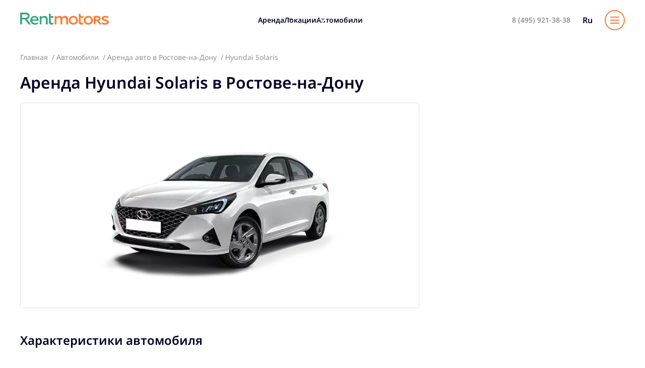

--- FILE ---
content_type: text/html; charset=UTF-8
request_url: https://rentmotors.ru/ru/catalog/russia/rostov-na-donu/hyundai-solaris
body_size: 134149
content:
<!doctype html>
<html hreflang="ru" prefix="og: http://ogp.me/ns# article: http://ogp.me/ns/article# profile: http://ogp.me/ns/profile# fb: http://ogp.me/ns/fb#">
    <head>
        <meta charset="UTF-8" />
        <link
            rel="icon"
            type="image/svg+xml"
            href="https://rentmotors.ru/favicon.svg"
        />
        <meta
            name="viewport"
            content="width=device-width, initial-scale=1.0"
        />


                <link rel="alternate" hreflang="ru" href="https://rentmotors.ru/ru/catalog/russia/rostov-na-donu/hyundai-solaris" />
        <link rel="alternate" hreflang="en" href="https://rentmotors.ru/en/catalog/russia/rostov-na-donu/hyundai-solaris" />
        <link rel="alternate" hreflang="zh-cn" href="https://rentmotors.ru/en/catalog/russia/rostov-na-donu/hyundai-solaris" />
        

        
        <meta
            name="viewport"
            content="width=device-width, initial-scale=1.0"
        />
        
                <title>Аренда авто Hyundai Solaris в Ростов-на-Дону — компания RentMotors</title>
        <meta name="description" content="Арендовать машину Hyundai Solaris по выгодной цене в городе Ростов-на-Дону . 35 станций аренды работают 24/7. Доступны аренда детских кресел и навигаторов. ">
        <meta property="og:title" content="Аренда авто Hyundai Solaris в Ростов-на-Дону — компания RentMotors" />
        <meta property="og:description" content="Арендовать машину Hyundai Solaris по выгодной цене в городе Ростов-на-Дону . 35 станций аренды работают 24/7. Доступны аренда детских кресел и навигаторов." />
        <meta property="og:image" content="https://rentmotors.ru/images/rentmotors-og-logo.jpg" />
        <meta property="og:type" content="website" />
        <meta property="og:url" content="https://rentmotors.ru/ru/catalog/russia/rostov-na-donu/hyundai-solaris" />
        




        

                <link rel="canonical" href="https://rentmotors.ru/ru/catalog/russia/rostov-na-donu/hyundai-solaris"/>
        

        

        <!-- Google tag (gtag.js) -->
        <script
            async
            src="https://www.googletagmanager.com/gtag/js?id=G-SZVR8CVTQG"
        ></script>
        <script>
            window.dataLayer = window.dataLayer || []
            function gtag() {
                dataLayer.push(arguments)
            }
            gtag('js', new Date())

            gtag('config', 'G-SZVR8CVTQG')
        </script>

        <meta
            name="yandex-verification"
            content="278d7705cda161fd"
        />

        <!-- Yandex.Metrika counter -->
        <script type="text/javascript">
            ;(function (m, e, t, r, i, k, a) {
                m[i] =
                    m[i] ||
                    function () {
                        ;(m[i].a = m[i].a || []).push(arguments)
                    }
                m[i].l = 1 * new Date()
                for (var j = 0; j < document.scripts.length; j++) {
                    if (document.scripts[j].src === r) {
                        return
                    }
                }
                ;(k = e.createElement(t)),
                    (a = e.getElementsByTagName(t)[0]),
                    (k.async = 1),
                    (k.src = r),
                    a.parentNode.insertBefore(k, a)
            })(
                window,
                document,
                'script',
                'https://mc.yandex.ru/metrika/tag.js',
                'ym',
            )
            
            ym(34148780, 'init', {
                clickmap: true,
                trackLinks: true,
                accurateTrackBounce: true,
                webvisor: true,
                trackHash: true,
            })
        </script>
        <noscript>
            <div>
                <img
                    src="https://mc.yandex.ru/watch/22537453"
                    style="position: absolute; left: -9999px"
                    alt=""
                />
            </div>
        </noscript>
        <!-- /Yandex.Metrika counter -->


        
        
        <link rel="stylesheet" href="https://rentmotors.ru/assets/css/index.css">
                                    <link rel="stylesheet" href="https://rentmotors.ru/assets/css/DateRangeComponent.css">
                            <link rel="stylesheet" href="https://rentmotors.ru/assets/css/car.css">
                            <link rel="stylesheet" href="https://rentmotors.ru/assets/css/SelectPlaceComponent.css">
                            <script type="module" crossorigin src="https://rentmotors.ru/assets/js/chunks/vendor.js"></script>
        <script type="module" crossorigin src="https://rentmotors.ru/assets/js/chunks/index.js"></script>
                                    <script type="module" crossorigin src="https://rentmotors.ru/assets/js/car.js"></script>
                                                        <script type="module" crossorigin src="https://rentmotors.ru/assets/js/chunks/DateRangeComponent.js"></script>
                            <script type="module" crossorigin src="https://rentmotors.ru/assets/js/chunks/orderStore.js"></script>
                            <script type="module" crossorigin src="https://rentmotors.ru/assets/js/chunks/priceFormat.js"></script>
                            <script type="module" crossorigin src="https://rentmotors.ru/assets/js/chunks/SelectPlaceComponent.js"></script>
                            <script type="module" crossorigin src="https://rentmotors.ru/assets/js/chunks/CalculatorComponent.vue_vue_type_script_setup_true_lang.js"></script>
                            <script type="module" crossorigin src="https://rentmotors.ru/assets/js/chunks/_plugin-vue_export-helper.js"></script>
                    
        <meta name="yandex-verification" content="57eb7dc3971cfac9" />
        <meta name="google-site-verification" content="UiawQ7fx4Ev-M-qupKutfyNt5QmQqwT74PiM2eafXOI" />


        <style>
        .catalog-products-count-header {
            display: none;
        }
        
        .catalog-product-options-header {
            display: none;
        }
        </style>

        <style>
        .cookies__wrapper {
            background: #0000266e;
        }


        .promotion-header a {
            color: #ff7a2f;
        }

        em {
            font-family: initial;
        }


        @media only screen and (max-width: 768px) {
        .wrap_ace7 {
            position: fixed !important;
            bottom: 80px !important;
        }
        }
        </style>


        <style>
        .order-load-wrapper {
            position: relative;
            margin-top: 50px;
        }

        .order-load-container {
            position: relative;
            display: flex;
            justify-content: center;
        }
        </style>
    </head>

    <body>
        <style>
.services-submenu-header-btn {
  position: relative;
}

.services-submenu-header {
  position: absolute;
  top: 100%;
  left: -20px;
  background: white;
  padding-top: 20px;
  padding-bottom: 20px;
  padding-left: 20px;
  padding-right: 20px;
  width: 180px;
  text-align: left;
  z-index: 1000;
  display: none;
}

.services-submenu-header-btn svg {
  position: absolute;
  top: 50%;
  right: -20px;
  display: inline-block;
  width: 15px;
  height: 10px;
  fill: #8f8f9f;
  stroke: #fff;
  stroke-width: 2px;
  transform: translateY(-50%);
  transition: 0.5s ease-out;
  transition-property: transform;
}

.services-submenu-header-btn:hover > .services-submenu-header {
  display: block;
}

.services-submenu-header-btn svg:hover > .services-submenu-header {
  display: block;
}

.services-submenu-header-btn:hover > svg {
  position: absolute;
  top: 50%;
  right: -20px;
  display: inline-block;
  width: 15px;
  height: 10px;
  fill: #8f8f9f;
  stroke: #fff;
  stroke-width: 2px;
  transform: translateY(-50%) rotateZ(180deg);
  transition: 0.5s ease-out;
  transition-property: transform;
}


.services-submenu-header-btn .services-submenu-header .services-submenu-header {
  width: 500px;
}

.services-submenu-option-header {
  width: 350px;
}

.services-submenu-header-btn .services-submenu-header-btn svg {
  position: absolute;
  top: 50%;
  right: 20px;
  display: inline-block;
  width: 15px;
  height: 10px;
  fill: #8f8f9f;
  stroke: #fff;
  stroke-width: 2px;
  transform: translateY(-50%);
  transition: 0.5s ease-out;
  transition-property: transform;
}

.services-submenu-header-btn .services-submenu-header-btn:hover > svg {
  position: absolute;
  top: 50%;
  right: 20px;
  display: inline-block;
  width: 15px;
  height: 10px;
  fill: #8f8f9f;
  stroke: #fff;
  stroke-width: 2px;
  transform: translateY(-50%) rotateZ(180deg);
  transition: 0.5s ease-out;
  transition-property: transform;
}

.services-submenu-header .services-submenu-header .services-submenu-container {
  display: grid;
  grid-template-rows: 1fr;
  grid-template-columns: 1fr 1fr 1fr;
  grid-gap: 10px;
}

.services-submenu-option-container {
  display: grid;
  grid-template-rows: 1fr;
  grid-template-columns: 1fr 1fr;
  grid-gap: 10px;
}

.services-submenu-header .services-submenu-header .services-menu-header-btn {
  padding-top: 10px;
  padding-bottom: 10px;
  padding-left: 0px;
  padding-right: 20px;
  text-align: left;
}

.submenu-option-header-btn {
  position: relative;
  margin-top: 20px;
  padding-top: 10px;
  border-top: 1px solid #ff7a2f;
}

.submenu-option-container-btn {
  position: relative;
}


.promotions-btn {
  color: #ff7a2f;
}


@media only screen and (max-width: 768px) {
.services-menu-header {
  display: none;
}
}





.glavnaya-akcii-zagolovok {
  margin-bottom: 30px;
  text-align: center;
}

.glavnaya-our-cars-zagolovok {
  margin-bottom: 30px;
  text-align: center;
}
</style>


<style>
.catalog-option-header-description a {
  color: #ff7a2f;
  text-decoration: underline;
  transition: 0.5s ease-out;
  transition-property: color, text-decoration;
}

.catalog-option-header-description a:hover {
  color: #ff7a2f;
  text-decoration: none;
  transition: 0.5s ease-out;
  transition-property: color, text-decoration;
}
</style>


<style>
.catalog-airport-advantages-wrapper {
  position: relative;
  margin-top: 100px;
}

.catalog-airport-about-wrapper {
  position: relative;
}


@media only screen and (max-width: 768px) {
.catalog-airport-advantages-wrapper {
  position: relative;
  margin-top: 50px;
}
}
</style>





<style>
.question-card-header {
  background: white;
  margin-top: 100px;
}

.question-card-container {
  margin-top: 30px;
  margin-left: auto;
  margin-right: auto;
  padding-left: 20px;
  padding-right: 20px;
  max-width: 1200px;
}

.question-card-h1 {
  color: #000026;
  font-size: 48px;
  font-weight: 600;
  text-align: center;
}

.question-card-header-description {
  position: relative;
  background: white;
  padding: 20px;
  margin-top: 20px;
  border: 1px solid #000026;
}

.question-card {
  position: relative;
  color: #000026;
  font-size: 18px;
  font-weight: bold;
  text-align: left;
  cursor: pointer;
}

.question-card-description {
  color: #000026;
  font-size: 18px;
  padding-top: 0px;
  text-align: left;
  height: 0px;
  opacity: 0;
  visibility: hidden;
  transition: 1s ease-out;
  transition-property: height, opacity, padding-top;
}

.question-card-header-description:nth-child(1) {
  margin-top: 0px;
}

.question-description {
  height: auto;
  opacity: 1;
  visibility: visible;
  padding-top: 10px;
  transition: 1s ease-out;
  transition-property: height, opacity, padding-top;
}

.question-card-description .question-information-description:nth-child(2) {
  margin-top: 20px;
}

.question-card:after {
  position: absolute;
  top: -5px;
  right: 10px;
  content: "";
  mask: url("data:image/svg+xml,%3Csvg width='40' height='40' viewBox='0 0 40 40' fill='none' xmlns='http://www.w3.org/2000/svg'%3E%3Cpath d='M20.0002 21.9531L28.2502 13.7031L30.6069 16.0598L20.0002 26.6665L9.39355 16.0598L11.7502 13.7031L20.0002 21.9531Z' fill='%23000026'/%3E%3C/svg%3E%0A");
  background-color: #000026;
  width: 2.5rem;
  height: 2.5rem;
  min-width: 40px;
  transform: rotateZ(0deg);
  transition: 0.5s ease-out;
  transition-property: transform;
}

.question-card-active:after {
  position: absolute;
  top: -5px;
  right: 10px;
  content: "";
  mask: url("data:image/svg+xml,%3Csvg width='40' height='40' viewBox='0 0 40 40' fill='none' xmlns='http://www.w3.org/2000/svg'%3E%3Cpath d='M20.0002 21.9531L28.2502 13.7031L30.6069 16.0598L20.0002 26.6665L9.39355 16.0598L11.7502 13.7031L20.0002 21.9531Z' fill='%23000026'/%3E%3C/svg%3E%0A");
  background-color: #000026;
  width: 2.5rem;
  height: 2.5rem;
  min-width: 40px;
  transform: rotateZ(180deg);
  transition: 0.5s ease-out;
  transition-property: transform;
}

.question-description-btn {
  color: #ff7a2f;
}

.question-email-btn {
  color: #ff7a2f;
}


@media only screen and (max-width: 768px) {
.question-card-header {
  background: white;
  margin-top: 50px;
}

.question-card-h1 {
  color: #000026;
  font-size: 24px;
  font-weight: 600;
  text-align: center;
}

.question-card {
  position: relative;
  color: #000026;
  font-size: 14px;
  font-weight: bold;
  text-align: left;
  cursor: pointer;
}

.question-option-card {
  max-width: 230px;
}

.question-card-description {
  color: #000026;
  font-size: 14px;
}

.question-card:after {
  position: absolute;
  top: -5px;
  right: -10px;
  content: "";
  mask: url("data:image/svg+xml,%3Csvg width='40' height='40' viewBox='0 0 40 40' fill='none' xmlns='http://www.w3.org/2000/svg'%3E%3Cpath d='M20.0002 21.9531L28.2502 13.7031L30.6069 16.0598L20.0002 26.6665L9.39355 16.0598L11.7502 13.7031L20.0002 21.9531Z' fill='%23000026'/%3E%3C/svg%3E%0A");
  background-color: #000026;
  width: 2.5rem;
  height: 2.5rem;
  min-width: 40px;
  transform: rotateZ(0deg);
  transition: 0.5s ease-out;
  transition-property: transform;
}

.question-card-active:after {
  position: absolute;
  top: -5px;
  right: -10px;
  content: "";
  mask: url("data:image/svg+xml,%3Csvg width='40' height='40' viewBox='0 0 40 40' fill='none' xmlns='http://www.w3.org/2000/svg'%3E%3Cpath d='M20.0002 21.9531L28.2502 13.7031L30.6069 16.0598L20.0002 26.6665L9.39355 16.0598L11.7502 13.7031L20.0002 21.9531Z' fill='%23000026'/%3E%3C/svg%3E%0A");
  background-color: #000026;
  width: 2.5rem;
  height: 2.5rem;
  min-width: 40px;
  transform: rotateZ(180deg);
  transition: 0.5s ease-out;
  transition-property: transform;
}
}
</style>





<style>
.contacts-wrapper {
  margin-bottom: 50px;
}

.contacts-container {
  margin-top: 0px;
}

.contacts-zagolovok-container {
  display: grid;
  grid-template-rows: 1fr;
  grid-template-columns: 1fr;
  grid-gap: 30px;
}

.contacts-zagolovok-information {
  color: #000026;
  font-size: 16px;
}

.contacts-callback-btn {
  color: #ff7a2f;
  font-weight: bold;
}

.contacts-phone1-btn {
  color: black;
  font-weight: bold;
}

.contacts-phone2-btn {
  color: black;
  font-weight: bold;
}

.contacts-description span {
  font-weight: bold;
}

.contacts-social-header {
  margin-top: 20px;
}

.contacts-social-container {
  display: flex;
  align-items: center;
  grid-gap: 20px;
  max-width: 150px;
  margin-top: 20px;
}

.contacts-social-zagolovok {
  color: black;
  font-size: 30px;
  font-weight: bold;
}

.contacts-map-wrapper {
  margin-top: 30px;
}

.contacts-requisites-wrapper {
  margin-top: 30px;
}

.contacts-requisites-container {
  margin-top: 20px;
}

.contacts-requisites-h1 {
  color: black;
  font-size: 30px;
  font-weight: bold;
}

.requisites-container {
  display: grid;
  grid-template-rows: 1fr;
  grid-template-columns: 1fr 1fr;
}

.requisites-header-option {
  padding: 20px;
  border: 1px solid black;
  border-bottom: transparent;
}

.contacts-requisites-wrapper .requisites-header:nth-last-child(1) .requisites-header-option {
  border-bottom: 1px solid black;
}

.requisites-information1 .requisites-container-option {
  display: grid;
}

.requisites-information2 .requisites-container-option {
  display: grid;
}

.requisites-email .requisites-container-option {
  display: grid;
}

.requisites-container-option {
  word-wrap: break-word;
}

.requisites-option-description {
  color: black;
  font-size: 18px;
}

.requisites-option-span {
  font-weight: bold;
}

.requisites-option-email-btn {
  color: black;
  font-size: 18px;
  text-decoration: underline;
}

.requisites-option-btn {
  color: black;
  font-size: 18px;
}

.requisites-option-phone-btn {
  color: black;
  font-size: 18px;
}

.contacts-map iframe {
  width: 100%;
}

.contacts-requisites-description-container .contacts-requisites-description:nth-child(n+1) {
  /* margin-top: 10px; */
}

.contacts-requisites-description {
  color: black;
  font-size: 18px;
}


@media only screen and (max-width: 991px) {
.contacts-wrapper {
  margin-bottom: 50px;
}

.contacts-description span {
  font-weight: bold;
}

.contacts-social-header {
  margin-top: 20px;
  max-width: 150px;
}

.contacts-social-container {
  display: flex;
  align-items: center;
  grid-gap: 20px;
}

.contacts-social-zagolovok {
  color: black;
  font-size: 24px;
  font-weight: bold;
}

.contacts-map-wrapper {
  margin-top: 30px;
}

.contacts-requisites-wrapper {
  margin-top: 30px;
}

.contacts-requisites-container {
  margin-top: 20px;
}

.contacts-requisites-h1 {
  color: black;
  font-size: 30px;
  font-weight: bold;
}

.requisites-container {
  display: grid;
  grid-template-rows: 1fr;
  grid-template-columns: 150px 180px;
}

.requisites-header-option {
  padding: 20px;
  border: 1px solid black;
  border-bottom: transparent;
}

.contacts-requisites-wrapper .requisites-header:nth-last-child(1) .requisites-header-option {
  border-bottom: 1px solid black;
}

.requisites-information1 .requisites-container-option {
  display: grid;
}

.requisites-information2 .requisites-container-option {
  display: grid;
}

.requisites-email .requisites-container-option {
  display: grid;
}

.requisites-container-option {
  word-wrap: break-word;
}

.requisites-option-description {
  color: black;
  font-size: 14px;
}

.requisites-option-span {
  font-weight: bold;
}

.requisites-option-email-btn {
  color: black;
  font-size: 14px;
  text-decoration: underline;
}

.requisites-option-btn {
  color: black;
  font-size: 14px;
}

.requisites-option-phone-btn {
  color: black;
  font-size: 14px;
}
}





.catalog-address-wrapper {
  position: relative;
  margin-top: 50px;
  margin-bottom: 50px;
}

.catalog-address-container {
  position: relative;
  margin-left: auto;
  margin-right: auto;
  max-width: 1216px;
  display: grid;
  grid-template-rows: 1fr;
  grid-template-columns: 1fr 1fr;
  grid-gap: 20px;
  border: 2px solid black;
  padding-top: 20px;
  padding-bottom: 20px;
  padding-left: 20px;
  padding-right: 20px;
}


.catalog-description-header {
  position: relative;
  margin-top: 100px;
}


@media only screen and (max-width: 991px) {
.catalog-address-wrapper {
  position: relative;
  margin-top: 50px;
  margin-bottom: 50px;
}

.catalog-address-container {
  position: relative;
  margin-left: auto;
  margin-right: auto;
  max-width: 1216px;
  display: grid;
  grid-template-rows: 1fr;
  grid-template-columns: 1fr;
  grid-gap: 50px;
  border: 2px solid black;
  padding-top: 20px;
  padding-bottom: 20px;
  padding-left: 20px;
  padding-right: 20px;
}


.catalog-description-header {
  position: relative;
  margin-top: 50px;
}
}





@media only screen and (max-width: 991px) {
.breadcrumbs .flex {
  overflow-x: scroll;
  max-width: 300px;
}

.breadcrumbs .breadcrumb {
  position: relative;
  display: flex;
}

.breadcrumbs .breadcrumb .breadcrumb-btn {
  position: relative;
}

.breadcrumbs .breadcrumb .breadcrumb-description-span {
  position: relative;
  width: max-content;
  display: block;
}

.breadcrumbs .breadcrumb:not(:last-child):after {
  margin-left: 10px;
  margin-right: 10px;
}
}


.mobile-phone-header-btn {
  position: relative;
  display: none;
}

.mobile-telegram-header-btn {
  position: relative;
  display: none;
}

.mobile-close-btn {
  background: url("/images/mobile-close-btn.png") no-repeat;
  background-size: contain !important;
  background-position: center !important;
  width: 38px;
  height: 38px;
  cursor: pointer;
  z-index: 10000;
}

.menu .close {
  display: none;
}


@media only screen and (max-width: 991px) {
.menu_button {
  background: url(/images/menu.svg) no-repeat;
  background-position: center !important;
  background-size: contain !important;
  width: 30px;
  height: 30px;
}

.logo img {
  max-width: 150px;
}

.header .container {
  display: flex;
  align-items: center;
}

.header .container .callback-menu-option-header {
  display: flex;
  align-items: center;
  grid-gap: 10px;
}

.mobile-close-btn {
  background: url("/images/mobile-close-btn.png") no-repeat;
  background-size: contain !important;
  background-position: center !important;
  width: 30px;
  height: 30px;
  cursor: pointer;
}

.mobile-phone-header-btn {
  position: relative;
  display: block;
}

.mobile-phone-btn {
  position: relative;
}

.mobile-phone-img {
  width: 25px;
}


.mobile-telegram-header-btn {
  position: relative;
  display: block;
}

.mobile-telegram-btn {
  position: relative;
}

.mobile-telegram-img {
  width: 30px;
  height: 38px;
}

.mobile-header-hr {
  display: none;
}
}


@media only screen and (max-width: 380px) {
.logo img {
  max-width: 130px;
}
}


@media only screen and (max-width: 360px) {
.logo img {
  transform: scale(1.2);
  max-width: 100px;
}
}
</style>


<header class="header">
    <input type="hidden" class="hreflang" value="/ru">
      
  <div class="container flex items-center justify-between">
    <a
      href="https://rentmotors.ru/ru"
      class="logo"
    >

      <img src="/images/logo.svg" />
    </a>





    




<nav class="nav">
  

<div class="services-menu-header"> 
  <div class="services-menu-container">
    <div class="services-submenu-header-btn"> 
      <a href="/ru/create-order" class="services-btn">Аренда</a>

      <svg viewBox="0 0 11 7" fill="none" xmlns="http://www.w3.org/2000/svg">
        <path d="M0.999999 1L5.5 6L10 0.999999"></path>
      </svg>

      <div class="services-submenu-header services-submenu-option-header">
        <div class="services-submenu-container services-submenu-option-container">
          <div class="services-menu-header-btn"> 
            <a href="/ru/catalog/russia/moskva" class="services-btn">Москва</a>
          </div>

          <div class="services-menu-header-btn"> 
            <a href="/ru/catalog/russia/sankt-peterburg" class="services-btn">Санкт-Петербург</a>
          </div>

          <div class="services-menu-header-btn"> 
            <a href="/ru/catalog/russia/ekaterinburg" class="services-btn">Екатеринбург</a>
          </div>

          <div class="services-menu-header-btn"> 
            <a href="/ru/catalog/russia/sochi" class="services-btn">Сочи</a>
          </div>

          <div class="services-menu-header-btn"> 
            <a href="/ru/catalog/russia/kazan" class="services-btn">Казань</a>
          </div>
        </div>

        <div class="submenu-option-header-btn">
          <div class="submenu-option-container-btn">
            <a href="/ru/catalog" class="services-btn submenu-option-btn">Все города</a>
          </div>
        </div>
      </div>
    </div>
  </div> 
</div>


<div class="services-menu-header"> 
  <div class="services-menu-container">
    <div class="services-submenu-header-btn"> 
      <a href="/ru/stations" class="services-btn">Локации</a>

      <svg viewBox="0 0 11 7" fill="none" xmlns="http://www.w3.org/2000/svg">
        <path d="M0.999999 1L5.5 6L10 0.999999"></path>
      </svg>


      <div class="services-submenu-header">
        <div class="services-submenu-container">
          <div class="services-submenu-header-btn"> 
            <a href="javascript:void(0);" class="services-btn">Аэропорты</a>

            <svg viewBox="0 0 11 7" fill="none" xmlns="http://www.w3.org/2000/svg">
              <path d="M0.999999 1L5.5 6L10 0.999999"></path>
            </svg>


            <div class="services-submenu-header">
              <div class="services-submenu-container">
                <div class="services-menu-header-btn"> 
                  <a href="/ru/airport/russia/moskva/sheremetevo" class="services-btn">Москва, Шереметьево</a>
                </div>

                <div class="services-menu-header-btn"> 
                  <a href="/ru/airport/russia/moskva/domodedovo" class="services-btn">Москва, Домодедово</a>
                </div>

                <div class="services-menu-header-btn"> 
                  <a href="/ru/airport/russia/moskva/zhukovskoe" class="services-btn">Москва, Жуковский</a>
                </div>

                <div class="services-menu-header-btn"> 
                  <a href="/ru/airport/russia/moskva/vnukovo" class="services-btn">Москва, Внуково</a>
                </div>

                <div class="services-menu-header-btn"> 
                  <a href="/ru/airport/russia/sankt-peterburg" class="services-btn">Санкт-Петербург</a>
                </div>

                <div class="services-menu-header-btn"> 
                  <a href="/ru/airport/russia/sochi" class="services-btn">Сочи</a>
                </div>

                <div class="services-menu-header-btn"> 
                  <a href="/ru/airport/russia/volgograd" class="services-btn">Волгоград</a>
                </div>

                <div class="services-menu-header-btn"> 
                  <a href="/ru/airport/russia/vladivostok" class="services-btn">Владивосток</a>
                </div>
                
                <div class="services-menu-header-btn"> 
                  <a href="/ru/airport/russia/vladikavkaz" class="services-btn">Владикавказ</a>
                </div>

                <div class="services-menu-header-btn"> 
                  <a href="/ru/airport/russia/ekaterinburg" class="services-btn">Екатеринбург</a>
                </div>

                <div class="services-menu-header-btn"> 
                  <a href="/ru/airport/russia/irkutsk" class="services-btn">Иркутск</a>
                </div>

                <div class="services-menu-header-btn"> 
                  <a href="/ru/airport/russia/kazan" class="services-btn">Казань</a>
                </div>

                <div class="services-menu-header-btn"> 
                  <a href="/ru/airport/russia/kaliningrad" class="services-btn">Калининград</a>
                </div>

                <div class="services-menu-header-btn"> 
                  <a href="/ru/airport/russia/maxackala" class="services-btn">Махачкала</a>
                </div>

                <div class="services-menu-header-btn"> 
                  <a href="/ru/airport/russia/mineralnye-vody" class="services-btn">Минеральные воды</a>
                </div>

                <div class="services-menu-header-btn"> 
                  <a href="/ru/airport/russia/murmansk" class="services-btn">Мурманск</a>
                </div>

                <div class="services-menu-header-btn"> 
                  <a href="/ru/airport/russia/novosibirsk" class="services-btn">Новосибирск</a>
                </div>

                
                <div class="services-menu-header-btn"> 
                  <a href="/ru/airport/russia/samara" class="services-btn">Самара</a>
                </div>
                
                <div class="services-menu-header-btn"> 
                  <a href="/ru/airport/russia/simferopol" class="services-btn">Симферополь</a>
                </div>
                
                <div class="services-menu-header-btn"> 
                  <a href="/ru/airport/russia/ufa" class="services-btn">Уфа</a>
                </div>
                
                <div class="services-menu-header-btn"> 
                  <a href="/ru/airport/russia/tbilisi" class="services-btn">Тбилиси</a>
                </div>

                <div class="services-menu-header-btn"> 
                  <a href="/ru/airport/russia/erevan" class="services-btn">Ереван</a>
                </div>

                <div class="services-menu-header-btn"> 
                  <a href="/ru/airport/russia/minsk" class="services-btn">Минск</a>
                </div>

                <div class="services-menu-header-btn"> 
                  <a href="/ru/airport/russia/gorno-altaysk" class="services-btn">Горно-Алтайск</a>
                </div>

                <div class="services-menu-header-btn"> 
                  <a href="/ru/airport/russia/niznii-novgorod" class="services-btn">Нижний Новгород</a>
                </div>

                <div class="services-menu-header-btn"> 
                  <a href="/ru/airport/russia/krasnoyarsk" class="services-btn">Красноярск</a>
                </div>

                <div class="services-menu-header-btn"> 
                  <a href="/ru/airport/albaniia/tirana" class="services-btn">Тирана</a>
                </div>

                <div class="services-menu-header-btn"> 
                  <a href="/ru/airport/cernogoriia/tivat" class="services-btn">Тиват</a>
                </div>
                
                <div class="services-menu-header-btn">
                  <a href="/ru/airport/cernogoriia/podgorica" class="services-btn">Подгорица</a>
                </div>
                
                <div class="services-menu-header-btn"> 
                  <a href="/ru/airport/cernogoriia/budva" class="services-btn">Будва</a>
                </div>
              </div>
            </div>
          </div>
        </div>
      </div>


    </div>
  </div> 
</div>


  <a href="/ru/catalog" class="hidden md:block">Автомобили</a>
  <a href="/ru/services" class="hidden xl:block">Услуги</a>
  <a href="/ru/booking-management" class="hidden xl:block">Моё бронирование</a>
</nav>








    

    <div class="flex items-center callback-menu-option-header">
      

      <style>
      .callback-menu-option-header {
        display: flex;
        grid-gap: 5px;
      }

      .callback-submenu-header-btn {
        position: relative;
        display: flex;
        align-items: center;
        grid-gap: 20px;
      }

      .callback-submenu-header {
        position: absolute;
        top: 100%;
        left: -20px;
        background: white;
        padding-top: 20px;
        padding-bottom: 20px;
        padding-left: 20px;
        padding-right: 20px;
        width: 180px;
        text-align: center;
        z-index: 1000;
        display: none;
      }

      .callback-submenu-header-btn svg {
        position: absolute;
        top: 50%;
        right: -20px;
        display: inline-block;
        width: 15px;
        height: 10px;
        fill: #8f8f9f;
        stroke: #fff;
        stroke-width: 2px;
        transform: translateY(-50%);
        transition: 0.5s ease-out;
        transition-property: transform;
      }

      .callback-submenu-header-btn:hover > .callback-submenu-header {
        display: block;
      }

      .callback-submenu-header-btn svg:hover > .callback-submenu-header {
        display: block;
      }

      .callback-submenu-header-btn:hover > svg {
        position: absolute;
        top: 50%;
        right: -20px;
        display: inline-block;
        width: 15px;
        height: 10px;
        fill: #8f8f9f;
        stroke: #fff;
        stroke-width: 2px;
        transform: translateY(-50%) rotateZ(180deg);
        transition: 0.5s ease-out;
        transition-property: transform;
      }


      .header-menu-whatsapp-img {
        max-width: 30px;
        width: 100%;
      }


      @media only screen and (max-width: 768px) {
      .callback-menu-header {
        display: block;
      }
      
      .callback-menu-option-header {
        display: flex;
        grid-gap: 0px;
      }
      }
      </style>


      

      <div class="callback-menu-header">
        <div class="callback-menu-container">
          <div class="callback-submenu-header-btn">
            <a href="tel:+7 (495) 921-38-38" class="text-gray-2 font-semibold text-sm xl:text-base hidden md:block" onclick="ym(34148780,'reachGoal','ru-Shapka-Klik-na-nomer-telefona')">8 (495) 921-38-38</a>

                      </div>
        </div> 
      </div>


      <div class="mx-3"></div>

                
              
        <div style="display:block;" class="services-menu-header">
          <div class="services-menu-container">
            <div class="services-submenu-header-btn">
              
              <div class="language-js font-semibold hover:text-orange-1 cursor-pointer capitalize">
                  ru
              </div>
          
              <!--<svg viewBox="0 0 11 7" fill="none" xmlns="http://www.w3.org/2000/svg">
                <path d="M0.999999 1L5.5 6L10 0.999999"></path>
              </svg>-->
          
              <div class="services-submenu-header">
                <div class="services-submenu-container">
                  <div class="services-submenu-header-btn" style="margin-top:10px;">
                    <a
                        href="https://rentmotors.ru/ru/catalog/russia/rostov-na-donu/hyundai-solaris"
                        onclick="ym(34148780,'reachGoal','ru-Shapka-Smena-yazyka')"
                    >
                        <div class="language-js font-semibold hover:text-orange-1 cursor-pointer capitalize services-btn">
                          Русский
                        </div>
                    </a>
                  </div>
                  <div class="services-submenu-header-btn" style="margin-top:10px;">
                    <a
                        href="https://rentmotors.ru/en/catalog/russia/rostov-na-donu/hyundai-solaris"
                        onclick="ym(34148780,'reachGoal','ru-Shapka-Smena-yazyka')"
                    >
                        <div class="language-js font-semibold hover:text-orange-1 cursor-pointer capitalize services-btn">
                            English
                        </div>
                    </a>
                  </div>
                  <div class="services-submenu-header-btn" style="margin-top:10px;">
                    <a
                        href="https://rentmotors.ru/cn/catalog/russia/rostov-na-donu/hyundai-solaris"
                        onclick="ym(34148780,'reachGoal','ru-Shapka-Smena-yazyka')"
                    >
                        <div class="language-js font-semibold hover:text-orange-1 cursor-pointer capitalize services-btn">
                            中国人
                        </div>
                    </a>
                  </div>
                </div>
              </div>
            </div>
          </div>
        </div>
        
        
        
        <!--<div class="services-menu-header"> 
          <div class="services-menu-container">
            <div class="services-menu-header-btn">
              
              <div class="services-submenu-header"> 
                <div class="services-submenu-container">
                  <div class="services-subbmenu-header-btn">
                  <a
                      href="https://rentmotors.ru/en/catalog/russia/rostov-na-donu/hyundai-solaris"
                      onclick="ym(34148780,'reachGoal','ru-Shapka-Smena-yazyka')"
                  >
                      <div class="language-js font-semibold hover:text-orange-1 cursor-pointer capitalize">
                          ru
                      </div>
                  </a>
                  </div>
                </div>
              </div>
            </div>
          </div>
        </div>-->
      

      <div class="mobile-phone-header-btn">
        <a href="tel:+74959213838" class="mobile-phone-btn">
          <img src="/images/phone-mobile-btn.png" class="mobile-phone-img">
        </a>
      </div>


      <!--<div class="mobile-telegram-header-btn">
        <a href="https://t.me/rentmotors_bot" class="mobile-telegram-btn" target="_blank">
          <img src="/images/socials/telegram1.svg" class="mobile-telegram-img">
        </a>
      </div>-->

      <div class="mx-3 mobile-header-hr"></div>

      <div
        id="v-menu"
        class="flex"
      ></div>
    </div>


  </div>
</header>

        
















    <main>
      

      <section class="breadcrumbs" itemscope itemtype="https://schema.org/BreadcrumbList">
        <div class="container">
          <ul class="flex">
              <li class="breadcrumb" itemprop="itemListElement" itemscope itemtype="https://schema.org/ListItem">
                <a href="https://rentmotors.ru/ru" title="Главная" itemprop="item" class="breadcrumb-btn">
                  <span itemprop="name" class="breadcrumb-description-span">Главная</span>
                </a>

                <meta itemprop="position" content="1">
              </li>

              <li class="breadcrumb" itemprop="itemListElement" itemscope itemtype="https://schema.org/ListItem">
                <a href="/ru/catalog" title="Автомобили" itemprop="item" class="breadcrumb-btn">
                                    <span itemprop="name" class="breadcrumb-description-span">Автомобили</span>
                </a>

                <meta itemprop="position" content="2">
              </li>

              <li class="breadcrumb" itemprop="itemListElement" itemscope itemtype="https://schema.org/ListItem">
                <a href="https://rentmotors.ru/ru/catalog/russia/rostov-na-donu" title="Аренда авто в Ростове-на-Дону" itemprop="item" class="breadcrumb-btn">
                                    <span itemprop="name" class="breadcrumb-description-span">Аренда авто в Ростове-на-Дону</span>
                </a>

                <meta itemprop="position" content="3">
              </li>

            
            <li class="breadcrumb" itemprop="itemListElement" itemscope itemtype="https://schema.org/ListItem">
              <span itemprop="name" class="breadcrumb-description-span">Hyundai Solaris</span>
              
              <meta itemprop="position" content="4">
            </li>
          </ul>
        </div>
      </section>


      <div class="catalog-product-wrapper" itemscope itemtype="http://schema.org/Product">
      <section class="pb-4 lg:pb-6">
        <div class="container">
                    <h1 itemprop="name">Аренда Hyundai Solaris в Ростове-на-Дону</h1>
          <meta itemprop="description" content="Hyundai Solaris" />
        </div>
      </section>

      <section class="car">
      <style>
      .product-card-specifications-zagolovok {
        color: #000026;
        font-size: 24px;
        font-weight: 600;
        margin-top: 35px;
        margin-bottom: 20px;
      }

      .product-card-service-zagolovok {
        color: #000026;
        font-size: 20px;
        font-weight: 600;
      }


      @media only screen and (max-width: 768px) {
      .product-card-specifications-zagolovok {
        color: #000026;
        font-size: 18px;
        font-weight: 600;
        margin-top: 24px;
        margin-bottom: 24px;
      }

      .product-card-service-zagolovok {
        color: #000026;
        font-size: 18px;
        font-weight: 600;
      }
      }
      </style>

        <div class="container grid mb-12 md:mb-16 xl:mb-20">
          <div class="col-span-full lg:col-span-8">
            
            <img
              class="rounded border border-gray-4 w-full"
              src="https://d080eb32-788d-4a0f-9162-ca161411697f.selcdn.net/uplimg/1702979249car.jpg"
              alt="Аренда Hyundai Solaris в Ростове-на-Дону"
              itemprop="image"
            />

            <h2>Характеристики автомобиля</h2>

            <div class="product-card-specifications-zagolovok">Общая информация</div>
            <div class="specs" itemprop="offers" itemtype="http://schema.org/AggregateOffer" itemscope>
              <div class="product-info-none">
            <meta itemprop="availability" content="https://schema.org/InStock">
            <meta itemprop="priceCurrency" content="RUB">
            <meta itemprop="lowPrice" content="1500.00">
          </div>
              <div class="spec">
                <div class="spec__name">Трансмиссия</div>
                <div class="spec__value">
                    автоматическая трансмиссия
                </div>
              </div>

              <div class="spec">
                <div class="spec__name">Привод</div>
                <div class="spec__value">
                        Передний/задний привод
                </div>
              </div>






              <div class="spec">
                <div class="spec__name">Класс</div>
                <div class="spec__value">Эконом</div>
              </div>

              <div class="spec">
                <div class="spec__name">Кондиционер</div>
                <div class="spec__value">
                        кондиционер
                </div>
              </div>
            </div>

            <div class="product-card-specifications-zagolovok">Вместимость</div>
            <div class="specs">
              <div class="spec">
                <div class="spec__name">Количество мест</div>
                <div class="spec__value">5</div>
              </div>

              <div class="spec">
                <div class="spec__name">Количество дверей</div>
                <div class="spec__value">4</div>
              </div>

              <div class="spec">
                <div class="spec__name">Чемоданы большие</div>
                <div class="spec__value">1</div>
              </div>

              <div class="spec">
                <div class="spec__name">Чемоданы маленькие</div>
                <div class="spec__value">4</div>
              </div>
            </div>

            <h2>Дополнительные услуги</h2>
            <p class="text-sm text-gray-1 mb-8">
                Во время оформления заявки вы можете воспользоваться
              дополнительными услугами, чтобы сделать свою поездку ещё
              комфортнее
            </p>


            

<div class="flex flex-col gap-8">
  <a href="/ru/services/vyezd-za-predely-strany" onclick="ym(34148780,'reachGoal','ru-Avtomobili-Perekhod-na-lyubuyu-uslugu-v-lyuboy-kartochke-konkretnogo-avto')" target="_blank" rel="noopener noreferrer">
    <div class="card card-service">
      <img class="w-12 h-12 md:w-14 md:h-14 lg:w-16 lg:h-16 xl:w-[72px] xl:h-[72px]" src="https://rentmotors.ru/img/fa371741-bd10-411b-90f3-000b6884c29e/viezd-za-predeli-strani.png?fm=jpg&amp;q=80&amp;fit=max&amp;crop=72%2C72%2C2%2C0" alt="">

      <div>
        <div class="product-card-service-zagolovok">Выезд за пределы страны</div>
        <div class="text-sm xl:text-base line-clamp-3">
          Опция требует предварительного согласования
        </div>
      </div>
    </div>
  </a>


  <a href="/ru/services/vozvrat-po-adresu" onclick="ym(34148780,'reachGoal','ru-Avtomobili-Perekhod-na-lyubuyu-uslugu-v-lyuboy-kartochke-konkretnogo-avto')" target="_blank" rel="noopener noreferrer">
    <div class="card card-service">
      <img class="w-12 h-12 md:w-14 md:h-14 lg:w-16 lg:h-16 xl:w-[72px] xl:h-[72px]" src="https://rentmotors.ru/img/fa371741-bd10-411b-90f3-000b6884c29e/vozvrat-po-adresu.png?fm=jpg&amp;q=80&amp;fit=max&amp;crop=72%2C72%2C0%2C0" alt="">

      <div>
        <div class="product-card-service-zagolovok">Возврат по адресу</div>
        <div class="text-sm xl:text-base line-clamp-3">
          Возврат автомобиля в городе
        </div>
      </div>
    </div>
  </a>


  <a href="/ru/services/detskaia-liulka" onclick="ym(34148780,'reachGoal','ru-Avtomobili-Perekhod-na-lyubuyu-uslugu-v-lyuboy-kartochke-konkretnogo-avto')" target="_blank" rel="noopener noreferrer">
    <div class="card card-service">
      <img class="w-12 h-12 md:w-14 md:h-14 lg:w-16 lg:h-16 xl:w-[72px] xl:h-[72px]" src="https://rentmotors.ru/img/fa371741-bd10-411b-90f3-000b6884c29e/detskaya-lulka.png?fm=jpg&amp;q=80&amp;fit=max&amp;crop=72%2C72%2C0%2C0" alt="">

      <div>
        <div class="product-card-service-zagolovok">Детская люлька</div>
        <div class="text-sm xl:text-base line-clamp-3">
          Детская люлька для малышей
        </div>
      </div>
    </div>
  </a>


  <a href="/ru/services/detskoe-kreslo-do-3-let" onclick="ym(34148780,'reachGoal','ru-Avtomobili-Perekhod-na-lyubuyu-uslugu-v-lyuboy-kartochke-konkretnogo-avto')" target="_blank" rel="noopener noreferrer">
    <div class="card card-service">
      <img class="w-12 h-12 md:w-14 md:h-14 lg:w-16 lg:h-16 xl:w-[72px] xl:h-[72px]" src="https://rentmotors.ru/img/fa371741-bd10-411b-90f3-000b6884c29e/kreslo-do-3-let.png?fm=jpg&amp;q=80&amp;fit=max&amp;crop=72%2C72%2C0%2C0" alt="">

      <div>
        <div class="product-card-service-zagolovok">Детское кресло до 3 лет</div>
        <div class="text-sm xl:text-base line-clamp-3">
          Детское кресло для детей от полугода до 3 лет
        </div>
      </div>
    </div>
  </a>


  <a href="/ru/services/detskoe-kreslo-4-7-let" onclick="ym(34148780,'reachGoal','ru-Avtomobili-Perekhod-na-lyubuyu-uslugu-v-lyuboy-kartochke-konkretnogo-avto')" target="_blank" rel="noopener noreferrer">
    <div class="card card-service">
      <img class="w-12 h-12 md:w-14 md:h-14 lg:w-16 lg:h-16 xl:w-[72px] xl:h-[72px]" src="https://rentmotors.ru/img/fa371741-bd10-411b-90f3-000b6884c29e/kreslo-4-7-let.png?fm=jpg&amp;q=80&amp;fit=max&amp;crop=72%2C72%2C0%2C0" alt="">

      <div>
        <div class="product-card-service-zagolovok">Детское кресло 4-7 лет</div>
        <div class="text-sm xl:text-base line-clamp-3">
          Детское кресло для детей от 4 до 7 лет
        </div>
      </div>
    </div>
  </a>


  <a href="/ru/services/detskii-buster" onclick="ym(34148780,'reachGoal','ru-Avtomobili-Perekhod-na-lyubuyu-uslugu-v-lyuboy-kartochke-konkretnogo-avto')" target="_blank" rel="noopener noreferrer">
    <div class="card card-service">
      <img class="w-12 h-12 md:w-14 md:h-14 lg:w-16 lg:h-16 xl:w-[72px] xl:h-[72px]" src="https://rentmotors.ru/img/fa371741-bd10-411b-90f3-000b6884c29e/detskii-buster.png?fm=jpg&amp;q=80&amp;fit=max&amp;crop=72%2C72%2C0%2C0" alt="">

      <div>
        <div class="product-card-service-zagolovok">Детский бустер</div>
        <div class="text-sm xl:text-base line-clamp-3">
          Детский бустер для детей от 7 лет
        </div>
      </div>
    </div>
  </a>


  <a href="/ru/services/dostavka-po-adresu" onclick="ym(34148780,'reachGoal','ru-Avtomobili-Perekhod-na-lyubuyu-uslugu-v-lyuboy-kartochke-konkretnogo-avto')" target="_blank" rel="noopener noreferrer">
    <div class="card card-service">
      <img class="w-12 h-12 md:w-14 md:h-14 lg:w-16 lg:h-16 xl:w-[72px] xl:h-[72px]" src="https://rentmotors.ru/img/e617e558-4db2-45cc-acfe-5f3e9fef4f93/dostavka-po-adresu.png?fm=jpg&amp;q=80&amp;fit=max&amp;crop=72%2C72%2C0%2C0" alt="">

      <div>
        <div class="product-card-service-zagolovok">Доставка по адресу</div>
        <div class="text-sm xl:text-base line-clamp-3">
          Доставка автомобиля по городу
        </div>
      </div>
    </div>
  </a>


  <a href="/ru/services/polnyi-bak" onclick="ym(34148780,'reachGoal','ru-Avtomobili-Perekhod-na-lyubuyu-uslugu-v-lyuboy-kartochke-konkretnogo-avto')" target="_blank" rel="noopener noreferrer">
    <div class="card card-service">
      <img class="w-12 h-12 md:w-14 md:h-14 lg:w-16 lg:h-16 xl:w-[72px] xl:h-[72px]" src="https://rentmotors.ru/img/67ae226a-e200-45ca-989e-b160432dc008/fpo44.jpg?fm=jpg&amp;q=80&amp;fit=max&amp;crop=267%2C267%2C56%2C0" alt="">

      <div>
        <div class="product-card-service-zagolovok">Полный бак</div>
        <div class="text-sm xl:text-base line-clamp-3">
          Оплата заправки полного бака
        </div>
      </div>
    </div>
  </a>


<!--   <a href="/ru/services/navigator" onclick="ym(34148780,'reachGoal','ru-Avtomobili-Perekhod-na-lyubuyu-uslugu-v-lyuboy-kartochke-konkretnogo-avto')" target="_blank" rel="noopener noreferrer">
    <div class="card card-service">
      <img class="w-12 h-12 md:w-14 md:h-14 lg:w-16 lg:h-16 xl:w-[72px] xl:h-[72px]" src="/images/logo.svg" alt="">

      <div>
        <div class="product-card-service-zagolovok">Навигатор</div>
        <div class="text-sm xl:text-base line-clamp-3">
          Навигатор поможет в пути даже без интернета
        </div>
      </div>
    </div>
  </a> -->


  <a href="/ru/services/straxovanie-stekol-i-koles" onclick="ym(34148780,'reachGoal','ru-Avtomobili-Perekhod-na-lyubuyu-uslugu-v-lyuboy-kartochke-konkretnogo-avto')" target="_blank" rel="noopener noreferrer">
    <div class="card card-service">
      <img class="w-12 h-12 md:w-14 md:h-14 lg:w-16 lg:h-16 xl:w-[72px] xl:h-[72px]" src="https://rentmotors.ru/img/fa371741-bd10-411b-90f3-000b6884c29e/strahovanie-stekol-i-koles.png?fm=jpg&amp;q=80&amp;fit=max&amp;crop=72%2C72%2C0%2C0" alt="">

      <div>
        <div class="product-card-service-zagolovok">Страхование стекол и колес</div>
        <div class="text-sm xl:text-base line-clamp-3">
          Снижение ответственности при повреждении стекол и колес до нуля
        </div>
      </div>
    </div>
  </a>


  <a href="/ru/services/snizenie-otvetstvennosti" onclick="ym(34148780,'reachGoal','ru-Avtomobili-Perekhod-na-lyubuyu-uslugu-v-lyuboy-kartochke-konkretnogo-avto')" target="_blank" rel="noopener noreferrer">
    <div class="card card-service">
      <img class="w-12 h-12 md:w-14 md:h-14 lg:w-16 lg:h-16 xl:w-[72px] xl:h-[72px]" src="https://rentmotors.ru/img/fa371741-bd10-411b-90f3-000b6884c29e/snizhenie-otvetstvennosti.png?fm=jpg&amp;q=80&amp;fit=max&amp;crop=72%2C72%2C0%2C0" alt="">

      <div>
        <div class="product-card-service-zagolovok">Снижение ответственности</div>
        <div class="text-sm xl:text-base line-clamp-3">
          Снижение ответственности при повреждении до нуля (включая повреждения стекол и колес)
        </div>
      </div>
    </div>
  </a>


  <a href="/ru/services/kreplenie-dlia-lyz" onclick="ym(34148780,'reachGoal','ru-Avtomobili-Perekhod-na-lyubuyu-uslugu-v-lyuboy-kartochke-konkretnogo-avto')" target="_blank" rel="noopener noreferrer">
    <div class="card card-service">
      <img class="w-12 h-12 md:w-14 md:h-14 lg:w-16 lg:h-16 xl:w-[72px] xl:h-[72px]" src="https://rentmotors.ru/img/b2bb8baf-2177-42d1-957a-a1181eae3682/ski-rack.jpg?fm=jpg&amp;q=80&amp;fit=max&amp;crop=145%2C145%2C52%2C0" alt="">

      <div>
        <div class="product-card-service-zagolovok">Крепление для лыж</div>
        <div class="text-sm xl:text-base line-clamp-3">
          Крепление для лыж и сноубордов на крышу
        </div>
      </div>
    </div>
  </a>


<!--   <a href="/ru/services/wifi-router" onclick="ym(34148780,'reachGoal','ru-Avtomobili-Perekhod-na-lyubuyu-uslugu-v-lyuboy-kartochke-konkretnogo-avto')" target="_blank" rel="noopener noreferrer">
    <div class="card card-service">
      <img class="w-12 h-12 md:w-14 md:h-14 lg:w-16 lg:h-16 xl:w-[72px] xl:h-[72px]" src="https://rentmotors.ru/img/e3dc6eaa-4856-409e-a7a8-97239abf30cf/wi-fi.jpg?fm=jpg&amp;q=80&amp;fit=max&amp;crop=2000%2C2000%2C0%2C0" alt="">

      <div>
        <div class="product-card-service-zagolovok">WiFi роутер</div>
        <div class="text-sm xl:text-base line-clamp-3">
          Мобильная точка доступа в интернет
        </div>
      </div>
    </div>
  </a> -->
</div>







<div class="mb-12 md:mb-16 xl:mb-20"></div>


<div class="catalog-product-faq-header">
  <h2>Правила и условия аренды</h2>
  <div class="catalog-product-faq-container">
    <noindex>
    <div class="accordion">
        <input
            type="checkbox"
            id="accordion-1"
        />
        <label
            class="accordion__title"
            for="accordion-1"
        >
            Требования к арендаторам
        </label>
        <div class="accordion__content">
            
            К аренде допускаются водители старше 21 лет. Минимальный стаж вождения арендатора – 2 года. Авторизация лиц младше 21-х лет и, имеющих водительский стаж менее 2-х лет, невозможна. В момент получения автомобиля арендатор обязан предъявить общегражданский паспорт, действующее водительское удостоверение, разрешающее управление забронированной группой ТС и именную банковскую карту для оплаты аренды и блокировки страхового депозита.            
                    </div>
    </div>
            <div class="accordion">
        <input
            type="checkbox"
            id="accordion-2"
        />
        <label
            class="accordion__title"
            for="accordion-2"
        >
            Оплата аренды и допустимые формы оплаты
        </label>
        <div class="accordion__content">
            
            В момент получения автомобиля клиент обязан предоставить именную банковскую карту. Принимаются, как кредитные, так и дебетовые карты VISA/ Master Card. Обязательные требования к карте: карта должна принадлежать и быть оформленной на арендатора, карта должна быть эмбоссированой с обязательным указанием имени владельца карты, срок действия может быть закончен не менее, чем через три месяца после окончания аренды. Карты электронного образца (Visa Electron/ Maestro) не принимаются. Оплата услуг компании наличными денежными средствами не допускается.
Оплата аренды производится посуточно. Допустимый лимит опоздания – 2 часа, после чего в счет добавляется стоимость дополнительных суток аренды.            
                    </div>
    </div>
            <div class="accordion">
        <input
            type="checkbox"
            id="accordion-3"
        />
        <label
            class="accordion__title"
            for="accordion-3"
        >
            Ответственность арендатора
        </label>
        <div class="accordion__content">
            
            В момент получения автомобиля производится авансовая оплата всего периода аренды и всех дополнительных сборов в соответствии с бронированием, а так же производится авторизация страхового депозита. Размер депозита* зависит от класса забронированного автомобиля. Отмена авторизации и возврат депозита производится через 30 календарных дней, в случае если РентМоторс на него не претендует.
Тарифы компании включают в себя опцию ограничения ответственности арендатора в случае повреждения и угона авто в пределах депозита. При получении повреждений ТС или угоне ТС арендатор обязан предоставить справки от ГИБДД, подтверждающие происшествие. В случае, если арендатор не виновен в наступлении страхового события и соблюдал ПДД, а так же есть виновная сторона, депозит возвращается в полном объеме. В противном случае арендатор несет ответственность в пределах депозита.            
                    </div>
    </div>
            <div class="accordion">
        <input
            type="checkbox"
            id="accordion-4"
        />
        <label
            class="accordion__title"
            for="accordion-4"
        >
            Снижение ответственности арендатора в случае повреждения автомобиля
        </label>
        <div class="accordion__content">
            
            Арендатор может приобрести дополнительную опцию и снизить свою ответственность в случае повреждения автомобиля до нуля. Опция работает в независимости от виновности арендатора в происшедшем, однако подразумевает соблюдение ПДД. Предоставление справок от ГИБДД обязательно.            
                    </div>
    </div>
            <div class="accordion">
        <input
            type="checkbox"
            id="accordion-5"
        />
        <label
            class="accordion__title"
            for="accordion-5"
        >
            Территориальные ограничения и ограничения по пробегу
        </label>
        <div class="accordion__content">
            
            Тарифы компании включают ограниченный пробег. Превышение обозначенного в подтверждении бронирования пробега оплачивается дополнительно в местной валюте из расчета 20 рублей за километр. Выезд за пределы Российской Федерации не запрещен, однако должен быть заранее согласован с представителем компании. Опция пересечения границ РФ может быть платной.            
                    </div>
    </div>
            <div class="accordion">
        <input
            type="checkbox"
            id="accordion-6"
        />
        <label
            class="accordion__title"
            for="accordion-6"
        >
            Запреты и ограничения при использовании ТС
        </label>
        <div class="accordion__content">
            
            - Запрещается использовать ТС вне дорог общего пользования, на пересеченной местности, для преодоления водных преград, в лесу
- Не допускается использование ТС в предпринимательской деятельности арендатора или третьих лиц, в том числе в качестве такси
- Субаренда и иная передача Арендатором ТС третьим лицам запрещена;-Запрещается производить разборку и ремонт ТС, а так же производить вмешательство в конструкцию ТС и устанавливать дополнительное оборудование
- Запрещается вождение ТС в состоянии алкогольного, наркотического, токсического опьянения            
                    </div>
    </div>
            <div class="accordion">
        <input
            type="checkbox"
            id="accordion-7"
        />
        <label
            class="accordion__title"
            for="accordion-7"
        >
            Возврат автомобиля на другой станции аренды / в другом городе
        </label>
        <div class="accordion__content">
            
            Арендатор может вернуть автомобиль на другой станции аренды РентМоторс, в том числе в другом городе. Для расчета суммы сбора при сдаче автомобиля в другом городе, воспользуйтесь формой:            
                    </div>
    </div>
            <div class="accordion">
        <input
            type="checkbox"
            id="accordion-8"
        />
        <label
            class="accordion__title"
            for="accordion-8"
        >
            Дополнительные сборы и услуги
        </label>
        <div class="accordion__content">
            
            В случае если аренда начинается или завершается в аэропорту, в тариф может быть включен аэропортовый сбор. По желанию клиента и предварительном согласовании с представителем компании, автомобиль может быть доставлен/возвращен по адресу, тариф за услугу зависит от удаленности адреса от центра города. Автомобиль должен быть возвращен чистым и с тем же количеством топлива, что было зафиксировано при выдаче. Автомобиль может быть получен/возвращен в нерабочие часы станции аренды, требуется обязательное согласование с представителем компании. Уточнить сумму аэропортового сбора и стоимость дополнительных услуг можно в разделе Станции аренды            
                    </div>
    </div>
            <div class="accordion">
        <input
            type="checkbox"
            id="accordion-9"
        />
        <label
            class="accordion__title"
            for="accordion-9"
        >
            Дополнительное оборудование
        </label>
        <div class="accordion__content">
            
            Согласно закону РФ детские кресла обязательны для всех пассажиров младше 12 лет. РентМоторс предлагает аренду детских кресел для детей всех возрастов в любой станции аренды. Помимо детских кресел РентМоторс предлагает аренду навигаторы.            
                    </div>
    </div>
            </noindex>
  </div>
</div>


          </div>

            <div
                id="v-rental-options"
                class="col-span-full lg:col-span-4"
            >
                <v-rental-options
                    :car-id="183"
                    :city-id="8"
                    :station-id="109"
                    code="EDAR"
                />
            </div>
        </div>


        <div class="catalog-product-options-header">
          <div class="catalog-product-brand" itemprop="brand" itemtype="https://schema.org/Brand" itemscope>
            <meta itemprop="name" content="Hyundai Solaris" />
          </div>
        </div>
      </section>

      <section class="bg-gray-5 pt-8 lg:pt-12 xl:pt-16 pb-12 md:pb-16 xl:pb-20">
        <div class="container relative">
          <h2>Другие автомобили</h2>

          <div class="swiper swiper-car">
            <div class="swiper-wrapper">
                                                                                      <div class="swiper-slide">
                  <div class="card card-car" itemscope itemtype="https://schema.org/Product">
    <div>
        <div class="image">
            <a href="https://rentmotors.ru/ru/catalog/russia/rostov-na-donu/hyundai-creta-new">
            <img
                src="https://d080eb32-788d-4a0f-9162-ca161411697f.selcdn.net/uplimg/1654603308car.jpg"
                alt="Hyundai Creta NEW"
                itemprop="image"
            />
            </a>
        </div>
    </div>

    <div>
        <a href="https://rentmotors.ru/ru/catalog/russia/rostov-na-donu/hyundai-creta-new">
        <div class="title" itemprop="name"> Hyundai Creta NEW</div>
        </a>
        
        <noindex>
        <div class="subtitle">
            или подобный
            <div class="tooltip">
                <div class="tooltip__content">
                    Предоставим другой автомобиль с такими же параметрами
                </div>
            </div>
        </div>
        </noindex>
    </div>

    <div>
        <div class="tags">
            <div class="tag bg-green-1">Внедорожник</div>
                            <div class="tag bg-black-1">Под запрос</div>
            
        </div>

        <div class="description">
                            автоматическая трансмиссия,
                                        кондиционер,
                    </div>

        <div class="specs">
            <div class="spec">
                <img
                    src="/images/specs/spec1.svg"
                    alt=""
                />
                <div>5</div>
            </div>

            <div class="spec">
                <img
                    src="/images/specs/spec2.svg"
                    alt=""
                />
                <div>5</div>
            </div>

            <div class="spec">
                <img
                    src="/images/specs/spec3.svg"
                    alt=""
                />
                <div>2</div>
            </div>

            <div class="spec">
                <img
                    src="/images/specs/spec4.svg"
                    alt=""
                />
                <div>2</div>
            </div>
        </div>
    </div>

    <div>
        <div class="price">3500 ₽</div>

        <div class="subprice">
            <span class="text-black-1">за 5 дней</span>
            / депозит 30000 ₽
        </div>
    </div>

    <div>
        <a href="https://rentmotors.ru/ru/catalog/russia/rostov-na-donu/hyundai-creta-new">
            <button class="button secondary large w-full">Подробнее</button>
        </a>
    </div>


    <div class="catalog-products-count-header" itemtype="http://schema.org/Offer" itemscope itemprop="offers">
        <meta content=" Hyundai Creta NEW" itemprop="name">
        <meta content="40" itemprop="offerCount">
        <meta content="2100" itemprop="lowPrice">
        <meta content="49500" itemprop="highPrice">
        <meta content="3500.00" itemprop="price">
        <meta content="RUB" itemprop="priceCurrency">
        <meta content="https://rentmotors.ru/ru/catalog/russia/rostov-na-donu/hyundai-creta-new" itemprop="url">
    </div>
</div>
              </div>
                                                                      <div class="swiper-slide">
                  <div class="card card-car" itemscope itemtype="https://schema.org/Product">
    <div>
        <div class="image">
            <a href="https://rentmotors.ru/ru/catalog/russia/rostov-na-donu/hyundai-sonata">
            <img
                src="https://d080eb32-788d-4a0f-9162-ca161411697f.selcdn.net/uplimg/1681381425car.jpg"
                alt="Hyundai Sonata"
                itemprop="image"
            />
            </a>
        </div>
    </div>

    <div>
        <a href="https://rentmotors.ru/ru/catalog/russia/rostov-na-donu/hyundai-sonata">
        <div class="title" itemprop="name"> Hyundai Sonata</div>
        </a>
        
        <noindex>
        <div class="subtitle">
            или подобный
            <div class="tooltip">
                <div class="tooltip__content">
                    Предоставим другой автомобиль с такими же параметрами
                </div>
            </div>
        </div>
        </noindex>
    </div>

    <div>
        <div class="tags">
            <div class="tag bg-green-1">Стандарт</div>
            
        </div>

        <div class="description">
                            автоматическая трансмиссия,
                                        кондиционер,
                    </div>

        <div class="specs">
            <div class="spec">
                <img
                    src="/images/specs/spec1.svg"
                    alt=""
                />
                <div>5</div>
            </div>

            <div class="spec">
                <img
                    src="/images/specs/spec2.svg"
                    alt=""
                />
                <div>4</div>
            </div>

            <div class="spec">
                <img
                    src="/images/specs/spec3.svg"
                    alt=""
                />
                <div>3</div>
            </div>

            <div class="spec">
                <img
                    src="/images/specs/spec4.svg"
                    alt=""
                />
                <div>1</div>
            </div>
        </div>
    </div>

    <div>
        <div class="price">4100 ₽</div>

        <div class="subprice">
            <span class="text-black-1">за 5 дней</span>
            / депозит 35000 ₽
        </div>
    </div>

    <div>
        <a href="https://rentmotors.ru/ru/catalog/russia/rostov-na-donu/hyundai-sonata">
            <button class="button secondary large w-full">Подробнее</button>
        </a>
    </div>


    <div class="catalog-products-count-header" itemtype="http://schema.org/Offer" itemscope itemprop="offers">
        <meta content=" Hyundai Sonata" itemprop="name">
        <meta content="40" itemprop="offerCount">
        <meta content="2100" itemprop="lowPrice">
        <meta content="49500" itemprop="highPrice">
        <meta content="4100.00" itemprop="price">
        <meta content="RUB" itemprop="priceCurrency">
        <meta content="https://rentmotors.ru/ru/catalog/russia/rostov-na-donu/hyundai-sonata" itemprop="url">
    </div>
</div>
              </div>
                                                                      <div class="swiper-slide">
                  <div class="card card-car" itemscope itemtype="https://schema.org/Product">
    <div>
        <div class="image">
            <a href="https://rentmotors.ru/ru/catalog/russia/rostov-na-donu/nissan-x-trail">
            <img
                src="https://d080eb32-788d-4a0f-9162-ca161411697f.selcdn.net/uplimg/1463639317car.jpg"
                alt="Nissan X-Trail"
                itemprop="image"
            />
            </a>
        </div>
    </div>

    <div>
        <a href="https://rentmotors.ru/ru/catalog/russia/rostov-na-donu/nissan-x-trail">
        <div class="title" itemprop="name"> Nissan X-Trail</div>
        </a>
        
        <noindex>
        <div class="subtitle">
            или подобный
            <div class="tooltip">
                <div class="tooltip__content">
                    Предоставим другой автомобиль с такими же параметрами
                </div>
            </div>
        </div>
        </noindex>
    </div>

    <div>
        <div class="tags">
            <div class="tag bg-green-1">Внедорожник</div>
                            <div class="tag bg-black-1">Под запрос</div>
            
        </div>

        <div class="description">
                            автоматическая трансмиссия,
                                        кондиционер,
                    </div>

        <div class="specs">
            <div class="spec">
                <img
                    src="/images/specs/spec1.svg"
                    alt=""
                />
                <div>5</div>
            </div>

            <div class="spec">
                <img
                    src="/images/specs/spec2.svg"
                    alt=""
                />
                <div>5</div>
            </div>

            <div class="spec">
                <img
                    src="/images/specs/spec3.svg"
                    alt=""
                />
                <div>2</div>
            </div>

            <div class="spec">
                <img
                    src="/images/specs/spec4.svg"
                    alt=""
                />
                <div>3</div>
            </div>
        </div>
    </div>

    <div>
        <div class="price">5500 ₽</div>

        <div class="subprice">
            <span class="text-black-1">за 5 дней</span>
            / депозит 45000 ₽
        </div>
    </div>

    <div>
        <a href="https://rentmotors.ru/ru/catalog/russia/rostov-na-donu/nissan-x-trail">
            <button class="button secondary large w-full">Подробнее</button>
        </a>
    </div>


    <div class="catalog-products-count-header" itemtype="http://schema.org/Offer" itemscope itemprop="offers">
        <meta content=" Nissan X-Trail" itemprop="name">
        <meta content="40" itemprop="offerCount">
        <meta content="2100" itemprop="lowPrice">
        <meta content="49500" itemprop="highPrice">
        <meta content="5500.00" itemprop="price">
        <meta content="RUB" itemprop="priceCurrency">
        <meta content="https://rentmotors.ru/ru/catalog/russia/rostov-na-donu/nissan-x-trail" itemprop="url">
    </div>
</div>
              </div>
                                                                      <div class="swiper-slide">
                  <div class="card card-car" itemscope itemtype="https://schema.org/Product">
    <div>
        <div class="image">
            <a href="https://rentmotors.ru/ru/catalog/russia/rostov-na-donu/bmw-520">
            <img
                src="https://d080eb32-788d-4a0f-9162-ca161411697f.selcdn.net/uplimg/1463604247car.jpg"
                alt="BMW 520"
                itemprop="image"
            />
            </a>
        </div>
    </div>

    <div>
        <a href="https://rentmotors.ru/ru/catalog/russia/rostov-na-donu/bmw-520">
        <div class="title" itemprop="name"> BMW 520</div>
        </a>
        
        <noindex>
        <div class="subtitle">
            или подобный
            <div class="tooltip">
                <div class="tooltip__content">
                    Предоставим другой автомобиль с такими же параметрами
                </div>
            </div>
        </div>
        </noindex>
    </div>

    <div>
        <div class="tags">
            <div class="tag bg-green-1">Премиум</div>
                            <div class="tag bg-black-1">Под запрос</div>
            
        </div>

        <div class="description">
                            автоматическая трансмиссия,
                                        кондиционер,
                    </div>

        <div class="specs">
            <div class="spec">
                <img
                    src="/images/specs/spec1.svg"
                    alt=""
                />
                <div>5</div>
            </div>

            <div class="spec">
                <img
                    src="/images/specs/spec2.svg"
                    alt=""
                />
                <div>4</div>
            </div>

            <div class="spec">
                <img
                    src="/images/specs/spec3.svg"
                    alt=""
                />
                <div>2</div>
            </div>

            <div class="spec">
                <img
                    src="/images/specs/spec4.svg"
                    alt=""
                />
                <div>1</div>
            </div>
        </div>
    </div>

    <div>
        <div class="price">8500 ₽</div>

        <div class="subprice">
            <span class="text-black-1">за 5 дней</span>
            / депозит 45000 ₽
        </div>
    </div>

    <div>
        <a href="https://rentmotors.ru/ru/catalog/russia/rostov-na-donu/bmw-520">
            <button class="button secondary large w-full">Подробнее</button>
        </a>
    </div>


    <div class="catalog-products-count-header" itemtype="http://schema.org/Offer" itemscope itemprop="offers">
        <meta content=" BMW 520" itemprop="name">
        <meta content="40" itemprop="offerCount">
        <meta content="2100" itemprop="lowPrice">
        <meta content="49500" itemprop="highPrice">
        <meta content="8500.00" itemprop="price">
        <meta content="RUB" itemprop="priceCurrency">
        <meta content="https://rentmotors.ru/ru/catalog/russia/rostov-na-donu/bmw-520" itemprop="url">
    </div>
</div>
              </div>
                                                                      <div class="swiper-slide">
                  <div class="card card-car" itemscope itemtype="https://schema.org/Product">
    <div>
        <div class="image">
            <a href="https://rentmotors.ru/ru/catalog/russia/rostov-na-donu/hyundai-h1">
            <img
                src="https://d080eb32-788d-4a0f-9162-ca161411697f.selcdn.net/uplimg/1463604653car.jpg"
                alt="Hyundai H1"
                itemprop="image"
            />
            </a>
        </div>
    </div>

    <div>
        <a href="https://rentmotors.ru/ru/catalog/russia/rostov-na-donu/hyundai-h1">
        <div class="title" itemprop="name"> Hyundai H1</div>
        </a>
        
        <noindex>
        <div class="subtitle">
            или подобный
            <div class="tooltip">
                <div class="tooltip__content">
                    Предоставим другой автомобиль с такими же параметрами
                </div>
            </div>
        </div>
        </noindex>
    </div>

    <div>
        <div class="tags">
            <div class="tag bg-green-1">Минивэн</div>
                            <div class="tag bg-black-1">Под запрос</div>
            
        </div>

        <div class="description">
                            автоматическая трансмиссия,
                                        кондиционер,
                    </div>

        <div class="specs">
            <div class="spec">
                <img
                    src="/images/specs/spec1.svg"
                    alt=""
                />
                <div>8</div>
            </div>

            <div class="spec">
                <img
                    src="/images/specs/spec2.svg"
                    alt=""
                />
                <div>5</div>
            </div>

            <div class="spec">
                <img
                    src="/images/specs/spec3.svg"
                    alt=""
                />
                <div>6</div>
            </div>

            <div class="spec">
                <img
                    src="/images/specs/spec4.svg"
                    alt=""
                />
                <div>6</div>
            </div>
        </div>
    </div>

    <div>
        <div class="price">8600 ₽</div>

        <div class="subprice">
            <span class="text-black-1">за 5 дней</span>
            / депозит 45000 ₽
        </div>
    </div>

    <div>
        <a href="https://rentmotors.ru/ru/catalog/russia/rostov-na-donu/hyundai-h1">
            <button class="button secondary large w-full">Подробнее</button>
        </a>
    </div>


    <div class="catalog-products-count-header" itemtype="http://schema.org/Offer" itemscope itemprop="offers">
        <meta content=" Hyundai H1" itemprop="name">
        <meta content="40" itemprop="offerCount">
        <meta content="2100" itemprop="lowPrice">
        <meta content="49500" itemprop="highPrice">
        <meta content="8600.00" itemprop="price">
        <meta content="RUB" itemprop="priceCurrency">
        <meta content="https://rentmotors.ru/ru/catalog/russia/rostov-na-donu/hyundai-h1" itemprop="url">
    </div>
</div>
              </div>
                                                                      <div class="swiper-slide">
                  <div class="card card-car" itemscope itemtype="https://schema.org/Product">
    <div>
        <div class="image">
            <a href="https://rentmotors.ru/ru/catalog/russia/rostov-na-donu/renault-logan">
            <img
                src="https://d080eb32-788d-4a0f-9162-ca161411697f.selcdn.net/uplimg/1463638661car.jpg"
                alt="Renault Logan"
                itemprop="image"
            />
            </a>
        </div>
    </div>

    <div>
        <a href="https://rentmotors.ru/ru/catalog/russia/rostov-na-donu/renault-logan">
        <div class="title" itemprop="name"> Renault Logan</div>
        </a>
        
        <noindex>
        <div class="subtitle">
            или подобный
            <div class="tooltip">
                <div class="tooltip__content">
                    Предоставим другой автомобиль с такими же параметрами
                </div>
            </div>
        </div>
        </noindex>
    </div>

    <div>
        <div class="tags">
            <div class="tag bg-green-1">Эконом</div>
            
        </div>

        <div class="description">
                            автоматическая трансмиссия,
                                        кондиционер,
                    </div>

        <div class="specs">
            <div class="spec">
                <img
                    src="/images/specs/spec1.svg"
                    alt=""
                />
                <div>5</div>
            </div>

            <div class="spec">
                <img
                    src="/images/specs/spec2.svg"
                    alt=""
                />
                <div>5</div>
            </div>

            <div class="spec">
                <img
                    src="/images/specs/spec3.svg"
                    alt=""
                />
                <div>1</div>
            </div>

            <div class="spec">
                <img
                    src="/images/specs/spec4.svg"
                    alt=""
                />
                <div>4</div>
            </div>
        </div>
    </div>

    <div>
        <div class="price">1700 ₽</div>

        <div class="subprice">
            <span class="text-black-1">за 5 дней</span>
            / депозит 10000 ₽
        </div>
    </div>

    <div>
        <a href="https://rentmotors.ru/ru/catalog/russia/rostov-na-donu/renault-logan">
            <button class="button secondary large w-full">Подробнее</button>
        </a>
    </div>


    <div class="catalog-products-count-header" itemtype="http://schema.org/Offer" itemscope itemprop="offers">
        <meta content=" Renault Logan" itemprop="name">
        <meta content="40" itemprop="offerCount">
        <meta content="2100" itemprop="lowPrice">
        <meta content="49500" itemprop="highPrice">
        <meta content="1700.00" itemprop="price">
        <meta content="RUB" itemprop="priceCurrency">
        <meta content="https://rentmotors.ru/ru/catalog/russia/rostov-na-donu/renault-logan" itemprop="url">
    </div>
</div>
              </div>
                                                                      <div class="swiper-slide">
                  <div class="card card-car" itemscope itemtype="https://schema.org/Product">
    <div>
        <div class="image">
            <a href="https://rentmotors.ru/ru/catalog/russia/rostov-na-donu/hyundai-creta">
            <img
                src="https://d080eb32-788d-4a0f-9162-ca161411697f.selcdn.net/uplimg/1479568167car.jpg"
                alt="Hyundai Creta"
                itemprop="image"
            />
            </a>
        </div>
    </div>

    <div>
        <a href="https://rentmotors.ru/ru/catalog/russia/rostov-na-donu/hyundai-creta">
        <div class="title" itemprop="name"> Hyundai Creta</div>
        </a>
        
        <noindex>
        <div class="subtitle">
            или подобный
            <div class="tooltip">
                <div class="tooltip__content">
                    Предоставим другой автомобиль с такими же параметрами
                </div>
            </div>
        </div>
        </noindex>
    </div>

    <div>
        <div class="tags">
            <div class="tag bg-green-1">Внедорожник</div>
            
        </div>

        <div class="description">
                            автоматическая трансмиссия,
                                        кондиционер,
                    </div>

        <div class="specs">
            <div class="spec">
                <img
                    src="/images/specs/spec1.svg"
                    alt=""
                />
                <div>5</div>
            </div>

            <div class="spec">
                <img
                    src="/images/specs/spec2.svg"
                    alt=""
                />
                <div>5</div>
            </div>

            <div class="spec">
                <img
                    src="/images/specs/spec3.svg"
                    alt=""
                />
                <div>2</div>
            </div>

            <div class="spec">
                <img
                    src="/images/specs/spec4.svg"
                    alt=""
                />
                <div>1</div>
            </div>
        </div>
    </div>

    <div>
        <div class="price">3300 ₽</div>

        <div class="subprice">
            <span class="text-black-1">за 5 дней</span>
            / депозит 20000 ₽
        </div>
    </div>

    <div>
        <a href="https://rentmotors.ru/ru/catalog/russia/rostov-na-donu/hyundai-creta">
            <button class="button secondary large w-full">Подробнее</button>
        </a>
    </div>


    <div class="catalog-products-count-header" itemtype="http://schema.org/Offer" itemscope itemprop="offers">
        <meta content=" Hyundai Creta" itemprop="name">
        <meta content="40" itemprop="offerCount">
        <meta content="2100" itemprop="lowPrice">
        <meta content="49500" itemprop="highPrice">
        <meta content="3300.00" itemprop="price">
        <meta content="RUB" itemprop="priceCurrency">
        <meta content="https://rentmotors.ru/ru/catalog/russia/rostov-na-donu/hyundai-creta" itemprop="url">
    </div>
</div>
              </div>
                                                                      <div class="swiper-slide">
                  <div class="card card-car" itemscope itemtype="https://schema.org/Product">
    <div>
        <div class="image">
            <a href="https://rentmotors.ru/ru/catalog/russia/rostov-na-donu/hyundai-tucson">
            <img
                src="https://d080eb32-788d-4a0f-9162-ca161411697f.selcdn.net/uplimg/1508329407car.jpg"
                alt="Hyundai Tucson"
                itemprop="image"
            />
            </a>
        </div>
    </div>

    <div>
        <a href="https://rentmotors.ru/ru/catalog/russia/rostov-na-donu/hyundai-tucson">
        <div class="title" itemprop="name"> Hyundai Tucson</div>
        </a>
        
        <noindex>
        <div class="subtitle">
            или подобный
            <div class="tooltip">
                <div class="tooltip__content">
                    Предоставим другой автомобиль с такими же параметрами
                </div>
            </div>
        </div>
        </noindex>
    </div>

    <div>
        <div class="tags">
            <div class="tag bg-green-1">Внедорожник</div>
            
        </div>

        <div class="description">
                            автоматическая трансмиссия,
                                        кондиционер,
                    </div>

        <div class="specs">
            <div class="spec">
                <img
                    src="/images/specs/spec1.svg"
                    alt=""
                />
                <div>5</div>
            </div>

            <div class="spec">
                <img
                    src="/images/specs/spec2.svg"
                    alt=""
                />
                <div>5</div>
            </div>

            <div class="spec">
                <img
                    src="/images/specs/spec3.svg"
                    alt=""
                />
                <div>2</div>
            </div>

            <div class="spec">
                <img
                    src="/images/specs/spec4.svg"
                    alt=""
                />
                <div>3</div>
            </div>
        </div>
    </div>

    <div>
        <div class="price">4150 ₽</div>

        <div class="subprice">
            <span class="text-black-1">за 5 дней</span>
            / депозит 35000 ₽
        </div>
    </div>

    <div>
        <a href="https://rentmotors.ru/ru/catalog/russia/rostov-na-donu/hyundai-tucson">
            <button class="button secondary large w-full">Подробнее</button>
        </a>
    </div>


    <div class="catalog-products-count-header" itemtype="http://schema.org/Offer" itemscope itemprop="offers">
        <meta content=" Hyundai Tucson" itemprop="name">
        <meta content="40" itemprop="offerCount">
        <meta content="2100" itemprop="lowPrice">
        <meta content="49500" itemprop="highPrice">
        <meta content="4150.00" itemprop="price">
        <meta content="RUB" itemprop="priceCurrency">
        <meta content="https://rentmotors.ru/ru/catalog/russia/rostov-na-donu/hyundai-tucson" itemprop="url">
    </div>
</div>
              </div>
                                                                      <div class="swiper-slide">
                  <div class="card card-car" itemscope itemtype="https://schema.org/Product">
    <div>
        <div class="image">
            <a href="https://rentmotors.ru/ru/catalog/russia/rostov-na-donu/peugeot-408">
            <img
                src="https://d080eb32-788d-4a0f-9162-ca161411697f.selcdn.net/uplimg/1679922896car.jpg"
                alt="Peugeot 408"
                itemprop="image"
            />
            </a>
        </div>
    </div>

    <div>
        <a href="https://rentmotors.ru/ru/catalog/russia/rostov-na-donu/peugeot-408">
        <div class="title" itemprop="name"> Peugeot 408</div>
        </a>
        
        <noindex>
        <div class="subtitle">
            или подобный
            <div class="tooltip">
                <div class="tooltip__content">
                    Предоставим другой автомобиль с такими же параметрами
                </div>
            </div>
        </div>
        </noindex>
    </div>

    <div>
        <div class="tags">
            <div class="tag bg-green-1">Компакт</div>
            
        </div>

        <div class="description">
                            автоматическая трансмиссия,
                                        кондиционер,
                    </div>

        <div class="specs">
            <div class="spec">
                <img
                    src="/images/specs/spec1.svg"
                    alt=""
                />
                <div>5</div>
            </div>

            <div class="spec">
                <img
                    src="/images/specs/spec2.svg"
                    alt=""
                />
                <div>4</div>
            </div>

            <div class="spec">
                <img
                    src="/images/specs/spec3.svg"
                    alt=""
                />
                <div>2</div>
            </div>

            <div class="spec">
                <img
                    src="/images/specs/spec4.svg"
                    alt=""
                />
                <div>3</div>
            </div>
        </div>
    </div>

    <div>
        <div class="price">2900 ₽</div>

        <div class="subprice">
            <span class="text-black-1">за 5 дней</span>
            / депозит 30000 ₽
        </div>
    </div>

    <div>
        <a href="https://rentmotors.ru/ru/catalog/russia/rostov-na-donu/peugeot-408">
            <button class="button secondary large w-full">Подробнее</button>
        </a>
    </div>


    <div class="catalog-products-count-header" itemtype="http://schema.org/Offer" itemscope itemprop="offers">
        <meta content=" Peugeot 408" itemprop="name">
        <meta content="40" itemprop="offerCount">
        <meta content="2100" itemprop="lowPrice">
        <meta content="49500" itemprop="highPrice">
        <meta content="2900.00" itemprop="price">
        <meta content="RUB" itemprop="priceCurrency">
        <meta content="https://rentmotors.ru/ru/catalog/russia/rostov-na-donu/peugeot-408" itemprop="url">
    </div>
</div>
              </div>
                                                                      <div class="swiper-slide">
                  <div class="card card-car" itemscope itemtype="https://schema.org/Product">
    <div>
        <div class="image">
            <a href="https://rentmotors.ru/ru/catalog/russia/rostov-na-donu/haval-jolion">
            <img
                src="https://d080eb32-788d-4a0f-9162-ca161411697f.selcdn.net/uplimg/1680280297car.jpg"
                alt="Haval Jolion"
                itemprop="image"
            />
            </a>
        </div>
    </div>

    <div>
        <a href="https://rentmotors.ru/ru/catalog/russia/rostov-na-donu/haval-jolion">
        <div class="title" itemprop="name"> Haval Jolion</div>
        </a>
        
        <noindex>
        <div class="subtitle">
            или подобный
            <div class="tooltip">
                <div class="tooltip__content">
                    Предоставим другой автомобиль с такими же параметрами
                </div>
            </div>
        </div>
        </noindex>
    </div>

    <div>
        <div class="tags">
            <div class="tag bg-green-1">Внедорожник</div>
                            <div class="tag bg-black-1">Под запрос</div>
            
        </div>

        <div class="description">
                            автоматическая трансмиссия,
                                        кондиционер,
                    </div>

        <div class="specs">
            <div class="spec">
                <img
                    src="/images/specs/spec1.svg"
                    alt=""
                />
                <div>5</div>
            </div>

            <div class="spec">
                <img
                    src="/images/specs/spec2.svg"
                    alt=""
                />
                <div>5</div>
            </div>

            <div class="spec">
                <img
                    src="/images/specs/spec3.svg"
                    alt=""
                />
                <div>2</div>
            </div>

            <div class="spec">
                <img
                    src="/images/specs/spec4.svg"
                    alt=""
                />
                <div>2</div>
            </div>
        </div>
    </div>

    <div>
        <div class="price">3600 ₽</div>

        <div class="subprice">
            <span class="text-black-1">за 5 дней</span>
            / депозит 30000 ₽
        </div>
    </div>

    <div>
        <a href="https://rentmotors.ru/ru/catalog/russia/rostov-na-donu/haval-jolion">
            <button class="button secondary large w-full">Подробнее</button>
        </a>
    </div>


    <div class="catalog-products-count-header" itemtype="http://schema.org/Offer" itemscope itemprop="offers">
        <meta content=" Haval Jolion" itemprop="name">
        <meta content="40" itemprop="offerCount">
        <meta content="2100" itemprop="lowPrice">
        <meta content="49500" itemprop="highPrice">
        <meta content="3600.00" itemprop="price">
        <meta content="RUB" itemprop="priceCurrency">
        <meta content="https://rentmotors.ru/ru/catalog/russia/rostov-na-donu/haval-jolion" itemprop="url">
    </div>
</div>
              </div>
                                                </div>
          </div>

          <div class="swiper-button-prev">
            <svg
              width="24"
              height="24"
              viewBox="0 0 24 24"
              fill="none"
              xmlns="http://www.w3.org/2000/svg"
            >
              <path
                d="M10.828 12.0003L15.778 7.05026L14.364 5.63626L8.00002 12.0003L14.364 18.3643L15.778 16.9503L10.828 12.0003Z"
                fill="#282848"
              />
            </svg>
          </div>
          <div class="swiper-button-next">
            <svg
              width="24"
              height="24"
              viewBox="0 0 24 24"
              fill="none"
              xmlns="http://www.w3.org/2000/svg"
            >
              <path
                d="M13.172 12.0003L8.22198 7.05026L9.63598 5.63626L16 12.0003L9.63598 18.3643L8.22198 16.9503L13.172 12.0003Z"
                fill="#000026"
              />
            </svg>
          </div>
        </div>
      </section>
      </div>

            </main>


        <footer class="footer">
  <div class="container flex flex-col">
    <div class="footer__header">
      <div class="col-span-4 md:col-span-2 lg:col-span-3">
        <div class="text-white font-semibold text-sm lg:text-lg mb-4">
          Компания
        </div>
        <ul class="flex flex-col gap-y-4 text-sm lg:text-base">
          <li><a href="https://rentmotors.ru/ru/catalog">Автомобили</a></li>
          <li><a href="https://rentmotors.ru/ru/services">Услуги</a></li>
          <li><a href="https://rentmotors.ru/ru/promotions">Акции</a></li>
          <li>
            <a href="https://rentmotors.ru/ru/booking-management">
                Мое бронирование
            </a>
          </li>
          <li><a href="https://rentmotors.ru/ru/rules">Правила и условия аренды</a></li>
          <li><a href="https://rentmotors.ru/ru/career">Карьера в компании</a></li>
                    <li><a href="/ru/blog" class="footer-btn">Статьи</a></li>
          <li><a href="/ru/contacts" class="footer-btn">Контакты</a></li>
          <li><a href="/ru/faq" class="footer-btn">Вопросы и ответы</a></li>
          <li><a href="/ru/avtomobili-na-prodazhu" class="footer-btn">Автомобили на продажу</a></li>
                  </ul>
      </div>

      <div class="col-span-4 md:col-span-2 lg:col-span-3">
        <div class="text-white font-semibold text-sm lg:text-lg mb-4">
            Для бизнеса
        </div>
        <ul class="flex flex-col gap-y-4 text-sm lg:text-base">
          <li><a href="https://rentmotors.ru/ru/franchise">Франчайзинг</a></li>
          <li><a href="https://rentmotors.ru/ru/leasing">Лизинг автомобилей</a></li>
          <li><a href="https://rentmotors.ru/ru/long-rental">Долгосрочная аренда</a></li>
          <li><a href="https://rentmotors.ru/ru/partner-program">Партнёрская программа</a></li>

        </ul>
      </div>

      <div class="col-span-4 md:col-span-2 lg:col-start-9 lg:col-end-13">
        <div class="text-white font-semibold text-sm lg:text-lg mb-4">
            Связаться с нами
        </div>

                
        <a href="tel:8-800-700-18-38" class="font-semibold text-xl md:text-2xl lg:text-3xl text-white" onclick="ym(34148780,'reachGoal','RU-futer-Klik-na-nomer-telefona')">8 (800) 700-18-38</a>











          <div class="flex items-center gap-3 mt-6 xl:mt-10 mb-8">
              <a
                  href="https://vk.com/rentmotors"
                  target="_blank"
                  rel="noopener noreferrer"
                  class="w-fit flex items-center gap-x-3 text-white"
                  onclick="ym(34148780,'reachGoal','RU-futer-Perekhod-v-VK')"
              >
                  <img
                      src="/images/socials/vk.svg"
                      alt="vk"
                  />
              </a>


              
              
              <!-- <a
                href="https://vk.com/rentmotors"
                target="_blank"
                rel="noopener noreferrer"
                class="w-fit flex items-center gap-x-3 text-white"
              >
                <img
                  src="/images/socials/instagram.svg"
                  alt="instagram"
                />
              </a> -->


              

              
              
              <a
                  href="https://t.me/Rentmotors_Bot"
                  target="_blank"
                  rel="noopener noreferrer"
                  class="w-fit flex items-center gap-x-3 text-white"
                  onclick="ym(34148780,'reachGoal','RU-futer-Perekhod-v-telegram')"
              >
                  <img
                      src="/images/socials/telegram.svg"
                      alt="telegram"
                  />
              </a>
              
              <a
                  href="https://wa.me/+74959213838"
                  target="_blank"
                  rel="noopener noreferrer"
                  class="w-fit flex items-center gap-x-3 text-white"
                  onclick="ym(34148780,'reachGoal','RU-futer-Perekhod-v-telegram')"
              >
                  <img
                      src="/images/socials/whatsapp2.svg"
                      alt="whatsapp"
                  />
              </a>


              <iframe src="https://yandex.ru/sprav/widget/rating-badge/50217652883?type=award" width="150" height="50" frameborder="0"></iframe>
          </div>

          <div class="flex gap-x-4 h-9 lg:h-12 xl:h-14">
          <a href="https://play.google.com/store/apps/details?id=com.anless.rentmotors" onclick="ym(34148780,'reachGoal','RU-futer-Klik-na-skachat-v-Google-Play')">
            <!--<img
              class="h-full"
              src="/images/google_play.svg"
              alt="Google Play"
            />-->
                          <img
                class="h-full"
                src="/images/google_play_ru.svg"
                alt="Google Play"
              />
                      </a>
          <a href="https://apps.apple.com/ru/app/%D1%80%D0%B5%D0%BD%D1%82%D0%BC%D0%BE%D1%82%D0%BE%D1%80%D1%81/id646358056" onclick="ym(34148780,'reachGoal','RU-futer-Klik-na-skachat-v-AppStore')">
            <!--<img
              class="h-full"
              src="/images/app_store.svg"
              alt="App Store"
            />-->
                          <img
                class="h-full"
                src="/images/app_store_ru.svg"
                alt="App Store"
              />
                      </a>
          <a href="https://url.cloud.huawei.com/tGyazUNvyM?shareTo=qrcode">
            <!--<img
              class="h-full"
              src="/images/app_store.svg"
              alt="App Store"
            />-->
                          <img
                class="h-full"
                src="/images/app_gallery_en.svg"
                alt="AppGallery"
              />
                      </a>
        </div>
      </div>
    </div>







<style>
.footer__header {
  padding-bottom: 30px;
}


.footer-city-header {
  margin-top: 10px;
  margin-bottom: 50px;
}

.footer-city-container {
  display: grid;
  grid-template-rows: 1fr;
  grid-template-columns: 1fr 1fr 1fr 1fr 1fr;
  grid-gap: 10px;
  margin-top: 20px;
}

.footer-city-zagolovok {
  color: white;
  font-size: 18px;
  font-weight: 600;
}

.footer-city-btn {
  color: #8f8f9f;
  font-size: 16px;
}


@media only screen and (max-width: 1024px) {
.footer-city-container {
  display: grid;
  grid-template-rows: 1fr;
  grid-template-columns: 1fr 1fr 1fr;
  grid-gap: 20px;
  margin-top: 20px;
}

.footer-city-btn {
  color: #8f8f9f;
  font-size: 14px;
}
}


@media only screen and (max-width: 510px) {
.footer-city-container {
  display: grid;
  grid-template-rows: 1fr;
  grid-template-columns: 1fr 1fr;
  grid-gap: 10px;
  margin-top: 20px;
}

.footer-city-btn {
  color: #8f8f9f;
  font-size: 14px;
}
}
</style>


<div class="footer-city-header">
  <div class="footer-city-zagolovok">Городские пункты</div>
  <ul class="footer-city-container">
    <li><a class="footer-city-btn" href="/ru/catalog/russia/moskva">Москва</a></li>
    <li><a class="footer-city-btn" href="/ru/catalog/russia/sankt-peterburg">Санкт-Петербург</a></li>
    <li><a class="footer-city-btn" href="/ru/catalog/russia/kaliningrad">Калининград</a></li>
    <li><a class="footer-city-btn" href="/ru/catalog/russia/ekaterinburg">Екатеринбург</a></li>
    <li><a class="footer-city-btn" href="/ru/catalog/russia/simferopol">Симферополь</a></li>
    <li><a class="footer-city-btn" href="/ru/catalog/russia/krasnodar">Краснодар</a></li>
    <li><a class="footer-city-btn" href="/ru/catalog/russia/sochi">Сочи</a></li>
    <li><a class="footer-city-btn" href="/ru/catalog/russia/rostov-na-donu">Ростов-на-Дону</a></li>
    <li><a class="footer-city-btn" href="/ru/catalog/russia/anapa">Анапа</a></li>
    <li><a class="footer-city-btn" href="/ru/catalog/russia/kazan">Казань</a></li>
    <li><a class="footer-city-btn" href="/ru/catalog/russia/samara">Самара</a></li>
    <li><a class="footer-city-btn" href="/ru/catalog/russia/krasnoiarsk">Красноярск</a></li>
    <li><a class="footer-city-btn" href="/ru/catalog/russia/novosibirsk">Новосибирск</a></li>
    <li><a class="footer-city-btn" href="/ru/catalog/russia/vladivostok">Владивосток</a></li>
    <li><a class="footer-city-btn" href="/ru/catalog/russia/vladikavkaz">Владикавказ</a></li>
        <li><a class="footer-city-btn" href="/ru/catalog/russia/ufa">Уфа</a></li>
    <li><a class="footer-city-btn" href="/ru/catalog/russia/xabarovsk">Хабаровск</a></li>
        <li><a class="footer-city-btn" href="/ru/catalog/russia/murmansk">Мурманск</a></li>
    <li><a class="footer-city-btn" href="/ru/catalog/russia/maxackala">Махачкала</a></li>
    <li><a class="footer-city-btn" href="/ru/catalog/russia/irkutsk">Иркутск</a></li>
    <li><a class="footer-city-btn" href="/ru/catalog/russia/mineralnye-vody">Минеральные воды</a></li>
    <li><a class="footer-city-btn" href="/ru/catalog/russia/niznii-novgorod">Нижний Новгород</a></li>
    <li><a class="footer-city-btn" href="/ru/catalog/gruziia/tbilisi">Тбилиси</a></li>
    <li><a class="footer-city-btn" href="/ru/catalog/armeniia/erevan">Ереван</a></li>
    <li><a class="footer-city-btn" href="/ru/catalog/armeniia/giumri">Гюмри</a></li>
    <li><a class="footer-city-btn" href="/ru/catalog/belarus/minsk">Минск</a></li>
    <li><a class="footer-city-btn" href="/ru/catalog/albaniia/tirana">Тирана</a></li>
    <li><a class="footer-city-btn" href="/ru/catalog/cernogoriia/tivat">Тиват</a></li>
    <li><a class="footer-city-btn" href="/ru/catalog/russia/gorno-altaisk">Горно-Алтайск</a></li>
  </ul>
</div>










    <hr class="w-full border-black-2" />

    <div class="footer__footer">
      <div class="flex lg:justify-start col-span-4 md:col-span-2 lg:col-span-4">
        © Rentmotors 2026. <br />
          Все права защищены
      </div>
        <div class="col-span-4 md:col-span-2 lg:col-span-4 lg:text-center">
            <a
                class="hover:text-white"
                href="https://rentmotors.ru/ru/privacy-policy"
            >
                Политика обработки персональных данных
            </a>
            <br />
            <a
                class="hover:text-white"
                href="/offer/ooorentmotors.pdf"
            >
                Договор оферты
            </a>
            <br />
            <a
                class="hover:text-white"
                href="https://rentmotors.ru/ru/sitemap"
            >
                Карта сайта
            </a>
        </div>


<style>
.search-place-header {
  margin-left: 50px;
  margin-top: 20px;
  padding-bottom: 20px;
  padding-right: 30px;
  z-index: 10000;
}

.search-place-btn {
  border: 1px solid #c3bcb1;
  padding-top: 10px;
  padding-bottom: 10px;
  padding-left: 10px;
  padding-right: 10px;
  width: 100%;
  z-index: 10000;
}

.search-place-items-none {
  display: none !important;
}
</style>


<style>
.footer__footer {
  display: flex;
  justify-content: space-between;
  align-items: center;
  flex-wrap: wrap;
}

.footer-payments-method-img {
  width: 250px;
}
</style>


<div class="footer-payments-method">
  <img src="/payments-method.png" class="footer-payments-method-img">
</div>


        










    </div>
  </div>
  
      <script type="text/javascript">
        ;(function () {
            var widget_id = 'VMDmSXSuV5'
            var d = document
            var w = window
            function l() {
                var s = document.createElement('script')
                s.type = 'text/javascript'
                s.async = true
                s.src = '//code.jivosite.com/script/widget/' + widget_id
                var ss = document.getElementsByTagName('script')[0]
                ss.parentNode.insertBefore(s, ss)
            }

            if (d.readyState == 'complete') {
                l()
            } else {
                if (w.attachEvent) {
                    w.attachEvent('onload', l)
                } else {
                    w.addEventListener('load', l, false)
                }
            }
        })()
    </script>
  

<script src="https://ajax.googleapis.com/ajax/libs/jquery/3.5.1/jquery.min.js"></script>


<script>
jQuery(document).ready(function($) {
  function search_place_btn() {
    $(".grid > div > label > .select-place > .items").each(function() {
      var select_place_btn = $(this).closest(".select-place");

      $(document).on("click", select_place_btn, function() {
        select_place_btn.children(".items").addClass("select-place-active");

        if (!select_place_btn.children(".items").children(".search-place-header").length) {
          setTimeout(function() {
            select_place_btn.children(".items").children(".search-place-header").remove();
            select_place_btn.children(".items").children("div:eq(0)").before('<div class="search-place-header"><input type="text" class="search-place-btn" placeholder="Поиск"></div>');
          }, 10
          );
        }
      }
      );
    }
    );


    $(document).on("keydown", ".search-place-btn", function() {
      var search_value = $(this).val();

      $(".select-place > .items > div").each(function() {
        if ($(this).text().search(new RegExp(`${search_value}`, "i")) < 0 && search_value != "") {
          $(this).addClass("search-place-items-none");
          $(this).closest(".items").children(".search-place-header").removeClass("search-place-items-none");
        } else {
          $(this).removeClass("search-place-items-none");
        }
      }
      );
    }
    );
  }


  setInterval(function() {
    search_place_btn();
  }, 250
  );


  $(document).on("click", ".col-span-full > .checkbox", function() {
    setInterval(function() {
      search_place_btn();
    }, 250
    );
  }
  );
}
);
</script>


<script>
setTimeout(function() {
  $('.menu > .container > div > ul > li:eq(7)').after('<li><a class="menu__item" href="/ru/blog">Статьи</a></li>');
  $('.menu > .container > div > ul > li:eq(8)').after('<li><a class="menu__item" href="/ru/contacts">Контакты</a></li>');
  $('.menu > .container > div > ul > li:eq(9)').after('<li><a class="menu__item" href="/ru/faq">Вопросы и ответы</a></li>');
}, 500
);
</script>





<script>
jQuery(document).ready(function($) {
  function search_card_place_btn() {
    $("#v-rental-options .rental_options div:eq(2) label .select-place .items").each(function() {
      var select_card_place_btn = $(this).closest(".select-place");

      $(document).on("click", select_card_place_btn, function() {
        select_card_place_btn.children(".items").addClass("select-place-active");

        if (!select_card_place_btn.children(".items").children(".search-place-header").length) {
          setTimeout(function() {
            select_card_place_btn.children(".items").children(".search-place-header").remove();
            select_card_place_btn.children(".items").children("div:eq(0)").before('<div class="search-place-header"><input type="text" class="search-place-btn" placeholder="Поиск"></div>');
          }, 10
          );
        }
      }
      );
    }
    );


    $(document).on("keydown", ".search-place-btn", function() {
      var search_value = $(this).val();

      $(".select-place > .items > div").each(function() {
        if ($(this).text().search(new RegExp(`${search_value}`, "i")) < 0 && search_value != "") {
          $(this).addClass("search-place-items-none");
          $(this).closest(".items").children(".search-place-header").removeClass("search-place-items-none");
        } else {
          $(this).removeClass("search-place-items-none");
        }
      }
      );
    }
    );
  }


  setInterval(function() {
    search_card_place_btn();
  }, 250
  );


  $(document).on("click", ".col-span-full > .checkbox", function() {
    setInterval(function() {
      search_card_place_btn();
    }, 250
    );
  }
  );
}
);
</script>





<script>
jQuery(document).ready(function() {
  jQuery(document).on("click", ".question-block", function() {
    jQuery(this).closest(".question-block-header-description").children(".question-block-description").toggleClass("question-description");
}
);


/*function header_menu_airport() {
  jQuery('.menu > .container > div:eq(2) > ul > li:eq(0) > a').attr('href', jQuery('.hreflang').val() + '/airport/russia/ekaterinburg');
  jQuery('.menu > .container > div:eq(2) > ul > li:eq(1) > a').attr('href', jQuery('.hreflang').val() + '/airport/russia/kaliningrad');

  jQuery('.menu > .container > div:eq(2) > ul > li:eq(2) > a').attr('href', jQuery('.hreflang').val() + '/airport/russia/moskva/sheremetevo');
  jQuery('.menu > .container > div:eq(2) > ul > li:eq(3) > a').attr('href', jQuery('.hreflang').val() + '/airport/russia/moskva/domodedovo');

  jQuery('.menu > .container > div:eq(2) > ul > li:eq(4) > a').attr('href', jQuery('.hreflang').val() + '/airport/russia/moskva/vnukovo');


  if (jQuery('.hreflang').val() == "/ru") {
    jQuery('.menu > .container > div:eq(2) > ul > li:eq(4)').after('<li><a class="menu__item" href=' + jQuery('.hreflang').val() + '/airport/russia/moskva/zhukovskoe' + '>Москва, Жуковское</a></li>');
  } else if (jQuery('.hreflang').val() == "/en") {
    jQuery('.menu > .container > div:eq(2) > ul > li:eq(4)').after('<li><a class="menu__item" href=' + jQuery('.hreflang').val() + '/airport/russia/moskva/zhukovskoe' + '>Moscow, Zhukovskoe</a></li>');
  }


  jQuery('.menu > .container > div:eq(2) > ul > li:eq(6) > a').attr('href', jQuery('.hreflang').val() + '/airport/russia/sankt-peterburg');

  jQuery('.menu > .container > div:eq(2) > ul > li:eq(7) > a').attr('href', jQuery('.hreflang').val() + '/airport/russia/simferopol');
  //jQuery('.menu > .container > div:eq(2) > ul > li:eq(7) > a').attr('href', jQuery('.hreflang').val() + '');

  jQuery('.menu > .container > div:eq(2) > ul > li:eq(9) > a').attr('href', jQuery('.hreflang').val() + '/airport/russia/sochi');
  //jQuery('.menu > .container > div:eq(2) > ul > li:eq(9) > a').attr('href', jQuery('.hreflang').val() + '');

  //jQuery('.menu > .container > div:eq(2) > ul > li:eq(10) > a').attr('href', jQuery('.hreflang').val() + '')
  jQuery('.menu > .container > div:eq(2) > ul > li:eq(12) > a').attr('href', jQuery('.hreflang').val() + '/airport/russia/kazan');

  jQuery('.menu > .container > div:eq(2) > ul > li:eq(13) > a').attr('href', jQuery('.hreflang').val() + '/airport/russia/samara')
  //jQuery('.menu > .container > div:eq(2) > ul > li:eq(13) > a').attr('href', jQuery('.hreflang').val() + '');

  jQuery('.menu > .container > div:eq(2) > ul > li:eq(15) > a').attr('href', jQuery('.hreflang').val() + '/airport/russia/novosibirsk')
  jQuery('.menu > .container > div:eq(2) > ul > li:eq(16) > a').attr('href', jQuery('.hreflang').val() + '/airport/russia/vladivostok');

  jQuery('.menu > .container > div:eq(2) > ul > li:eq(17) > a').attr('href', jQuery('.hreflang').val() + '/airport/russia/celiabinsk')
  jQuery('.menu > .container > div:eq(2) > ul > li:eq(18) > a').attr('href', jQuery('.hreflang').val() + '/airport/russia/ufa');

  jQuery('.menu > .container > div:eq(2) > ul > li:eq(19) > a').attr('href', jQuery('.hreflang').val() + '/airport/russia/xabarovsk')
  jQuery('.menu > .container > div:eq(2) > ul > li:eq(20) > a').attr('href', jQuery('.hreflang').val() + '/airport/russia/perm');

  jQuery('.menu > .container > div:eq(2) > ul > li:eq(21) > a').attr('href', jQuery('.hreflang').val() + '/airport/russia/murmansk')
  jQuery('.menu > .container > div:eq(2) > ul > li:eq(22) > a').attr('href', jQuery('.hreflang').val() + '/airport/russia/maxackala');

  jQuery('.menu > .container > div:eq(2) > ul > li:eq(23) > a').attr('href', jQuery('.hreflang').val() + '/airport/russia/irkutsk')
  jQuery('.menu > .container > div:eq(2) > ul > li:eq(24) > a').attr('href', jQuery('.hreflang').val() + '/airport/russia/mineralnye-vody');

  //jQuery('.menu > .container > div:eq(2) > ul > li:eq(24) > a').attr('href', jQuery('.hreflang').val() + '')
  jQuery('.menu > .container > div:eq(2) > ul > li:eq(26) > a').attr('href', jQuery('.hreflang').val() + '/airport/russia/tbilisi');

  jQuery('.menu > .container > div:eq(2) > ul > li:eq(27) > a').attr('href', jQuery('.hreflang').val() + '/airport/russia/erevan')
  jQuery('.menu > .container > div:eq(2) > ul > li:eq(28) > a').attr('href', jQuery('.hreflang').val() + '/airport/russia/minsk');

  //jQuery('.menu > .container > div:eq(2) > ul > li:eq(28) > a').attr('href', jQuery('.hreflang').val() + '');

  jQuery('.menu > .container > div:eq(2) > ul > li:eq(29) > a').attr('href', jQuery('.hreflang').val() + '/airport/russia/gorno-altaysk');
}*/


function header_menu_airport() {
  jQuery('.menu > .container > div:eq(2) > ul > li:eq(0) > a').attr('href', jQuery('.hreflang').val() + '/airport/russia/ekaterinburg');
  jQuery('.menu > .container > div:eq(2) > ul > li:eq(1) > a').attr('href', jQuery('.hreflang').val() + '/airport/russia/kaliningrad');

  jQuery('.menu > .container > div:eq(2) > ul > li:eq(2) > a').attr('href', jQuery('.hreflang').val() + '/airport/russia/moskva/sheremetevo');
  jQuery('.menu > .container > div:eq(2) > ul > li:eq(3) > a').attr('href', jQuery('.hreflang').val() + '/airport/russia/moskva/domodedovo');

  jQuery('.menu > .container > div:eq(2) > ul > li:eq(4) > a').attr('href', jQuery('.hreflang').val() + '/airport/russia/moskva/vnukovo');


  if (jQuery('.hreflang').val() == "/ru") {
    if (jQuery('.menu > .container > div:eq(2) > ul > li:eq(5)').text() != "Москва, Жуковское") {
      jQuery('.menu > .container > div:eq(2) > ul > li:eq(4)').after('<li><a class="menu__item" href=' + jQuery('.hreflang').val() + '/airport/russia/moskva/zhukovskoe' + '>Москва, Жуковское</a></li>');
    }
  } else if (jQuery('.hreflang').val() == "/en") {
    if (jQuery('.menu > .container > div:eq(2) > ul > li:eq(5)').text() != "Moscow, Zhukovskoe") {
      jQuery('.menu > .container > div:eq(2) > ul > li:eq(4)').after('<li><a class="menu__item" href=' + jQuery('.hreflang').val() + '/airport/russia/moskva/zhukovskoe' + '>Moscow, Zhukovskoe</a></li>');
    }
  }


  jQuery('.menu > .container > div:eq(2) > ul > li:eq(6) > a').attr('href', jQuery('.hreflang').val() + '/airport/russia/sankt-peterburg');

  jQuery('.menu > .container > div:eq(2) > ul > li:eq(7) > a').attr('href', jQuery('.hreflang').val() + '/create-order#/step-1?station-id=8');
  //jQuery('.menu > .container > div:eq(2) > ul > li:eq(7) > a').attr('href', jQuery('.hreflang').val() + '');

  jQuery('.menu > .container > div:eq(2) > ul > li:eq(8) > a').attr('href', jQuery('.hreflang').val() + '/create-order#/step-1?station-id=15');

  jQuery('.menu > .container > div:eq(2) > ul > li:eq(8) > a').attr('href', jQuery('.hreflang').val() + '/airport/russia/sochi');

  jQuery('.menu > .container > div:eq(2) > ul > li:eq(9) > a').attr('href', jQuery('.hreflang').val() + '/create-order#/step-1?station-id=71');

  jQuery('.menu > .container > div:eq(2) > ul > li:eq(10) > a').attr('href', jQuery('.hreflang').val() + '/airport/russia/kazan');

  jQuery('.menu > .container > div:eq(2) > ul > li:eq(11) > a').attr('href', jQuery('.hreflang').val() + '/airport/russia/samara')
  //jQuery('.menu > .container > div:eq(2) > ul > li:eq(13) > a').attr('href', jQuery('.hreflang').val() + '');

  jQuery('.menu > .container > div:eq(2) > ul > li:eq(12) > a').attr('href', jQuery('.hreflang').val() + '/airport/russia/krasnoyarsk')

  jQuery('.menu > .container > div:eq(2) > ul > li:eq(13) > a').attr('href', jQuery('.hreflang').val() + '/airport/russia/novosibirsk')
  jQuery('.menu > .container > div:eq(2) > ul > li:eq(14) > a').attr('href', jQuery('.hreflang').val() + '/airport/russia/vladivostok');

  jQuery('.menu > .container > div:eq(2) > ul > li:eq(15) > a').attr('href', jQuery('.hreflang').val() + '/airport/russia/ufa');

  jQuery('.menu > .container > div:eq(2) > ul > li:eq(16) > a').attr('href', jQuery('.hreflang').val() + '/airport/russia/xabarovsk')

  jQuery('.menu > .container > div:eq(2) > ul > li:eq(17) > a').attr('href', jQuery('.hreflang').val() + '/airport/russia/murmansk')
  jQuery('.menu > .container > div:eq(2) > ul > li:eq(18) > a').attr('href', jQuery('.hreflang').val() + '/airport/russia/maxackala');

  jQuery('.menu > .container > div:eq(2) > ul > li:eq(19) > a').attr('href', jQuery('.hreflang').val() + '/airport/russia/irkutsk')
  jQuery('.menu > .container > div:eq(2) > ul > li:eq(20) > a').attr('href', jQuery('.hreflang').val() + '/airport/russia/mineralnye-vody');

  jQuery('.menu > .container > div:eq(2) > ul > li:eq(21) > a').attr('href', jQuery('.hreflang').val() + '/airport/russia/niznii-novgorod');

  jQuery('.menu > .container > div:eq(2) > ul > li:eq(22) > a').attr('href', jQuery('.hreflang').val() + '/airport/russia/tbilisi');

  jQuery('.menu > .container > div:eq(2) > ul > li:eq(23) > a').attr('href', jQuery('.hreflang').val() + '/airport/russia/erevan')
  jQuery('.menu > .container > div:eq(2) > ul > li:eq(24) > a').attr('href', jQuery('.hreflang').val() + '/airport/russia/minsk');

  jQuery('.menu > .container > div:eq(2) > ul > li:eq(25) > a').attr('href', jQuery('.hreflang').val() + '/airport/russia/tirana');

  jQuery('.menu > .container > div:eq(2) > ul > li:eq(26) > a').attr('href', jQuery('.hreflang').val() + '/airport/russia/tivat');

  //jQuery('.menu > .container > div:eq(2) > ul > li:eq(28) > a').attr('href', jQuery('.hreflang').val() + '');

  jQuery('.menu > .container > div:eq(2) > ul > li:eq(27) > a').attr('href', jQuery('.hreflang').val() + '/airport/russia/gorno-altaysk');

  jQuery('.menu > .container > div:eq(2) > ul > li:eq(28) > a').attr('href', jQuery('.hreflang').val() + '/airport/russia/simferopol');

  jQuery('.menu > .container > div:eq(2) > ul > li:eq(29) > a').attr('href', jQuery('.hreflang').val() + '/airport/russia/volgograd');
}


setTimeout(function() {
  //header_menu_airport();
}, 810
);





$(document).on("click", ".menu_button", function() {
  header_menu_airport();
}
);





function blog_articles() {
  $(document).on("click", ".articles-more-btn", function() {
    $(".blog-option-header .blog-articles-header").each(function() {
      $(this).removeClass("blog-articles-header-none");
    }
    );
  }
  );
}

blog_articles();


function blog_article() {
  $('.article-wrapper > .article-container > .article-option-header > .article-option-container > .article-option-description-header > .article-description > h2').each(function(i) {
    $('.posts-zagolovki-header > .posts-zagolovki-container').append('<div class="posts-zagolovki-description-header"><div class="posts-zagolovki-description" data-position="' + i + '"><span class="posts-zagolovki-description-span">' + (i + 1) + '. </span>' + $(this).text() + '</div></div>');
  }
  );

  $(document).on("click", ".posts-zagolovki-description", function(e) {
    e.preventDefault();
    $("html").animate({ scrollTop: jQuery(".article-wrapper > .article-container > .article-option-header > .article-option-container > .article-option-description-header > .article-description > h2:eq(" + $(this).attr("data-position") + ")").offset().top - 300}, 1000);
  }
  );
}

blog_article();


/*function schema_org_card() {
  $("#v-rental-options .rental_options .font-semibold").attr("itemprop", "price");
}

setTimeout(function() {
  schema_org_card();
}, 1000
);*/


function order_load() {
  $(document).on('click', '.primary', function() {
    if ($(this).text() == 'Завершить') {
      if (!$('.form .order-load-wrapper').length) {
        if ($('label .error').text() == '') {
          $(this).closest('.grid-cols-4').after('<div class="order-load-wrapper"><div class="order-load-container"><img src="/images/preloader.svg" class="order-load-img"></div></div>');
        }
      }
    }
  }
  );
}

//order_load();


function question_card_btn() {
  $(document).on("click", ".question-card", function() {
    $(this).toggleClass("question-card-active");
    $(this).closest(".question-card-header-description").children(".question-card-description").toggleClass("question-description");
  }
  );
}

question_card_btn();
}
);
</script>


<script>
jQuery(document).ready(function($) {
  function header_menu_url_airport() {
    $('.menu > .container > div:eq(2) > ul > li:eq(25) > a').text("Тирана, аэропорт");
    $('.menu > .container > div:eq(2) > ul > li:eq(26) > a').text("Тиват, аэропорт");
  }

  $(document).on("click", ".menu_button", function() {
    header_menu_url_airport();
  }
  );
}
);
</script>





<style>
.header {
  position: relative;
  background: white;
  height: 80px;
  transition: 0.5s ease-out;
  transition-property: background, height;
  z-index: auto;
}

.header-menu-active {
  position: fixed;
  top: 0px;
  left: 0px;
  width: 100%;
  background: white;
  height: 65px;
  transition: 0.5s ease-out;
  transition-property: background, height;
  z-index: 1000;
}
</style>

<script>
jQuery(document).ready(function($) {
  function header_menu() {
    $(window).scroll(function() {
      if ($(this).scrollTop() >= 201) {
        $(".header").addClass("header-menu-active");
      } else if ($(this).scrollTop() <= 200) {
        $(".header").removeClass("header-menu-active");
      }
    }
    );
  }

  header_menu();
}
);
</script>





<link rel="stylesheet" href="/assets/slick/slick.css" />
<link rel="stylesheet" href="/assets/slick/slick-theme.css" />
<script src="/assets/slick/slick.min.js"></script>


<script>
jQuery(document).ready(function($) {
  function main_reviews_header() {
        if($('.main-reviews-wrapper .main-reviews-container .reviews-articles-wrapper .reviews-wrapper .reviews-container .reviews-option-header').length) {
            $('.main-reviews-wrapper .main-reviews-container .reviews-articles-wrapper .reviews-wrapper .reviews-container .reviews-option-header').slick({
                slidesToShow: 3,
                slidesToScroll: 1,
                prevArrow: '<div class="main-reviews-arrow-left"><svg data-markup-inline alt xmlns="http://www.w3.org/2000/svg" xmlns:xlink="http://www.w3.org/1999/xlink" version="1.1" x="0px" y="0px" width="349.629px" height="349.629px" viewBox="0 0 349.629 349.629" xml:space="preserve"><polygon points="174.827,73.433 0,253.42 23.434,276.19 174.827,120.318 326.216,276.196 349.629,253.42"></polygon></svg></div>',
                nextArrow: '<div class="main-reviews-arrow-right"><svg data-markup-inline alt xmlns="http://www.w3.org/2000/svg" xmlns:xlink="http://www.w3.org/1999/xlink" version="1.1" x="0px" y="0px" width="349.629px" height="349.629px" viewBox="0 0 349.629 349.629" xml:space="preserve"><polygon points="174.827,73.433 0,253.42 23.434,276.19 174.827,120.318 326.216,276.196 349.629,253.42"></polygon></svg></div>',
                dots: false,
                infinite: false,
                arrows: false,
                responsive: [
                {
                    breakpoint: 1023,
                    settings: {
                        slidesToShow: 3,
                        slidesToScroll: 1,
                        infinite: false
                    }
                },
                {
                    breakpoint: 600,
                    settings: {
                        slidesToShow: 1,
                        slidesToScroll: 1,
                        infinite: false
                    }
                },
                ]
            }
            );
        }
    }
    
    main_reviews_header();
}
);
</script>





<script>
jQuery(document).ready(function($) {
  function vacancy_option_btn() {
    $(document).on("click", ".vacancy-option-btn", function(e) {
      e.preventDefault();
      $("html").animate({ scrollTop: $(".contact").offset().top - 300}, 1000);
    }
    );
  }

  vacancy_option_btn();


  function mobile_menu_btn() {
    $(document).on("click", ".menu_button", function() {
      if (!$(this).hasClass("mobile-close-btn")) {
        $(this).addClass("mobile-close-btn");
      } else if ($(this).hasClass("mobile-close-btn")) {
        $(this).removeClass("mobile-close-btn");
        $(".menu .close").trigger("click");
      }
    }
    );
  }

  mobile_menu_btn();
}
);
</script>

<script type="application/ld+json">
{
  "@context": "https://schema.org",
  "@type": "Organization",
  "name": "Общество с ограниченной ответственностью «РЕНТМОТОРС»",
  "email": "info@rentmotors.ru",
  "url": "https://rentmotors.ru/ru",
  "logo": "https://rentmotors.ru/images/logo.svg",
  "telephone": "8(495)921-38-38",
  "address": {
    "@type": "PostalAddress",
    "addressLocality": "Москва, Россия",
    "postalCode": "105005",
    "streetAddress": "ул. Фридриха Энгельса, 3-5с1"
  },
  "sameAs": [
    "https://vk.com/rentmotors",
    "https://t.me/Rentmotors_Bot",
    "https://api.whatsapp.com/send/?phone=%2B74959213838&text&type=phone_number&app_absent=0"
  ]
}
</script>

</footer>
    </body>
</html>


--- FILE ---
content_type: text/html; charset=utf-8
request_url: https://yandex.ru/sprav/widget/rating-badge/50217652883?type=award
body_size: 10201
content:

        <!DOCTYPE html>
        <html>
        <head>
            <meta charset="utf-8">
            <meta
                name="viewport"
                content="width=device-width, initial-scale=1, shrink-to-fit=no, maximum-scale=1, user-scalable=no"
            >
            <title>Rating</title>
            <style>
                html, body {
                    width: min-content;
                    min-width: unset;
                    max-width: unset;
                    height: min-content;
                    min-height: unset;
                    max-height: unset;
                    margin: 0;
                    
                    background-color: unset;
                }
                
                .RatingBadgeWidget {
                    display: block;
                
                    width: 150px;
                    height: 50px;
                
                    background-repeat: no-repeat;
                    background-position: center;
                    background-size: 100%;
                }
            </style>
        </head>
        <body>
            <a
                class="RatingBadgeWidget"
                target="_blank"
                href="//yandex.ru/maps/org/50217652883/reviews?utm_source=badge&utm_medium=rating&utm_campaign=v1"
                style="background-image:url('data:image/svg+xml;utf8,%3Csvg%20width%3D%22150%22%20height%3D%2250%22%20viewBox%3D%220%200%20150%2050%22%20fill%3D%22none%22%20xmlns%3D%22http%3A%2F%2Fwww.w3.org%2F2000%2Fsvg%22%3E%3Crect%20width%3D%22150%22%20height%3D%2250%22%20rx%3D%224%22%20fill%3D%22%23F6F6F6%22%3E%3C%2Frect%3E%3Cpath%20d%3D%22M22.6946%2020.9758C23.3591%2020.2646%2025.2022%2019.1161%2027.207%2020.866C26.1309%2022.0601%2024.2826%2022.4641%2022.6946%2020.9758Z%22%20fill%3D%22%23FFCC00%22%3E%3C%2Fpath%3E%3Cpath%20d%3D%22M22.6946%2020.9758C23.3591%2020.2646%2025.2022%2019.1161%2027.207%2020.866C26.1309%2022.0601%2024.2826%2022.4641%2022.6946%2020.9758Z%22%20fill%3D%22url(%23paint0_linear_1108_17857)%22%3E%3C%2Fpath%3E%3Cpath%20d%3D%22M24.8908%2019.0962C25.4326%2017.3677%2027.2206%2016.7888%2028.6605%2017.6505C28.2791%2019.1495%2026.4939%2020.0791%2024.8908%2019.0962Z%22%20fill%3D%22%23FFCC00%22%3E%3C%2Fpath%3E%3Cpath%20d%3D%22M24.8908%2019.0962C25.4326%2017.3677%2027.2206%2016.7888%2028.6605%2017.6505C28.2791%2019.1495%2026.4939%2020.0791%2024.8908%2019.0962Z%22%20fill%3D%22url(%23paint1_linear_1108_17857)%22%3E%3C%2Fpath%3E%3Cpath%20d%3D%22M26.2481%2016.8776C26.0178%2014.8505%2027.3218%2013.7448%2028.912%2013.8443C29.2796%2015.6288%2027.9409%2016.9546%2026.2481%2016.8776Z%22%20fill%3D%22%23FFCC00%22%3E%3C%2Fpath%3E%3Cpath%20d%3D%22M26.2481%2016.8776C26.0178%2014.8505%2027.3218%2013.7448%2028.912%2013.8443C29.2796%2015.6288%2027.9409%2016.9546%2026.2481%2016.8776Z%22%20fill%3D%22url(%23paint2_linear_1108_17857)%22%3E%3C%2Fpath%3E%3Cpath%20d%3D%22M26.3575%2014.2491C25.2133%2012.6598%2025.4358%2011.2931%2027.0251%2010.1489C28.1693%2011.7381%2027.9468%2013.1049%2026.3575%2014.2491Z%22%20fill%3D%22url(%23paint3_linear_1108_17857)%22%3E%3C%2Fpath%3E%3Cpath%20d%3D%22M14.3054%2020.9758C13.6409%2020.2646%2011.7978%2019.1161%209.79301%2020.866C10.8691%2022.0601%2012.7174%2022.4641%2014.3054%2020.9758Z%22%20fill%3D%22%23FFCC00%22%3E%3C%2Fpath%3E%3Cpath%20d%3D%22M14.3054%2020.9758C13.6409%2020.2646%2011.7978%2019.1161%209.79301%2020.866C10.8691%2022.0601%2012.7174%2022.4641%2014.3054%2020.9758Z%22%20fill%3D%22url(%23paint4_linear_1108_17857)%22%3E%3C%2Fpath%3E%3Cpath%20d%3D%22M12.1092%2019.0962C11.5674%2017.3677%209.77945%2016.7888%208.33952%2017.6505C8.72088%2019.1495%2010.5061%2020.0791%2012.1092%2019.0962Z%22%20fill%3D%22%23FFCC00%22%3E%3C%2Fpath%3E%3Cpath%20d%3D%22M12.1092%2019.0962C11.5674%2017.3677%209.77945%2016.7888%208.33952%2017.6505C8.72088%2019.1495%2010.5061%2020.0791%2012.1092%2019.0962Z%22%20fill%3D%22url(%23paint5_linear_1108_17857)%22%3E%3C%2Fpath%3E%3Cpath%20d%3D%22M10.7519%2016.8776C10.9822%2014.8505%209.67815%2013.7448%208.08799%2013.8443C7.72038%2015.6288%209.05906%2016.9546%2010.7519%2016.8776Z%22%20fill%3D%22%23FFCC00%22%3E%3C%2Fpath%3E%3Cpath%20d%3D%22M10.7519%2016.8776C10.9822%2014.8505%209.67815%2013.7448%208.08799%2013.8443C7.72038%2015.6288%209.05906%2016.9546%2010.7519%2016.8776Z%22%20fill%3D%22url(%23paint6_linear_1108_17857)%22%3E%3C%2Fpath%3E%3Cpath%20d%3D%22M10.6425%2014.2491C11.7867%2012.6598%2011.5642%2011.2931%209.97486%2010.1489C8.83069%2011.7381%209.05323%2013.1049%2010.6425%2014.2491Z%22%20fill%3D%22%23FFCC00%22%3E%3C%2Fpath%3E%3Cpath%20d%3D%22M10.6425%2014.2491C11.7867%2012.6598%2011.5642%2011.2931%209.97486%2010.1489C8.83069%2011.7381%209.05323%2013.1049%2010.6425%2014.2491Z%22%20fill%3D%22url(%23paint7_linear_1108_17857)%22%3E%3C%2Fpath%3E%3Cpath%20d%3D%22M18.5%2010.5C16.0155%2010.5%2014%2012.5155%2014%2015C14%2016.2411%2014.5045%2017.3661%2015.3168%2018.1808C16.1316%2018.9955%2018.05%2020.175%2018.1637%2021.4137C18.1803%2021.5984%2018.3153%2021.75%2018.5%2021.75C18.6847%2021.75%2018.8197%2021.5984%2018.8363%2021.4137C18.95%2020.175%2020.8661%2018.9979%2021.6808%2018.1832C22.4955%2017.3661%2023%2016.2411%2023%2015C23%2012.5155%2020.9845%2010.5%2018.5%2010.5Z%22%20fill%3D%22url(%23paint8_linear_1108_17857)%22%3E%3C%2Fpath%3E%3Cpath%20d%3D%22M18.5%2016.5395C17.6498%2016.5395%2016.9606%2015.8503%2016.9606%2015C16.9606%2014.1498%2017.6498%2013.4606%2018.5%2013.4606C19.3503%2013.4606%2020.0395%2014.1498%2020.0395%2015C20.0395%2015.8503%2019.3503%2016.5395%2018.5%2016.5395Z%22%20fill%3D%22white%22%3E%3C%2Fpath%3E%3Cpath%20d%3D%22M32.25%2012.33H33.65L35.33%2014.99L36.97%2012.33H38.2L35.96%2015.8L38.35%2019.5H36.95L35.12%2016.66L33.31%2019.5H32.08L34.48%2015.81L32.25%2012.33ZM41.1598%2019.6C40.6731%2019.6%2040.2331%2019.4967%2039.8398%2019.29C39.4531%2019.0767%2039.1464%2018.77%2038.9198%2018.37C38.6998%2017.97%2038.5898%2017.48%2038.5898%2016.9C38.5898%2016.3267%2038.6998%2015.84%2038.9198%2015.44C39.1464%2015.04%2039.4531%2014.7367%2039.8398%2014.53C40.2331%2014.3167%2040.6731%2014.21%2041.1598%2014.21C41.6464%2014.21%2042.0831%2014.3167%2042.4698%2014.53C42.8631%2014.7367%2043.1731%2015.04%2043.3998%2015.44C43.6264%2015.84%2043.7398%2016.3267%2043.7398%2016.9C43.7398%2017.48%2043.6264%2017.97%2043.3998%2018.37C43.1731%2018.77%2042.8631%2019.0767%2042.4698%2019.29C42.0831%2019.4967%2041.6464%2019.6%2041.1598%2019.6ZM41.1598%2018.63C41.5598%2018.63%2041.8898%2018.49%2042.1498%2018.21C42.4164%2017.93%2042.5498%2017.4933%2042.5498%2016.9C42.5498%2016.3133%2042.4164%2015.88%2042.1498%2015.6C41.8898%2015.3133%2041.5598%2015.17%2041.1598%2015.17C40.7598%2015.17%2040.4264%2015.3133%2040.1598%2015.6C39.8998%2015.88%2039.7698%2016.3133%2039.7698%2016.9C39.7698%2017.4933%2039.8998%2017.93%2040.1598%2018.21C40.4264%2018.49%2040.7598%2018.63%2041.1598%2018.63ZM44.7203%2014.31H45.7803L45.8603%2015.24C46.027%2014.9267%2046.2536%2014.6767%2046.5403%2014.49C46.8336%2014.3033%2047.187%2014.21%2047.6003%2014.21C48.007%2014.21%2048.3836%2014.31%2048.7303%2014.51C49.077%2014.7033%2049.3536%2015%2049.5603%2015.4C49.7736%2015.7933%2049.8803%2016.2933%2049.8803%2016.9C49.8803%2017.5067%2049.7736%2018.01%2049.5603%2018.41C49.3536%2018.81%2049.0736%2019.11%2048.7203%2019.31C48.3736%2019.5033%2047.9936%2019.6%2047.5803%2019.6C47.187%2019.6%2046.847%2019.5133%2046.5603%2019.34C46.2803%2019.16%2046.0536%2018.92%2045.8803%2018.62V21.27H44.7203V14.31ZM48.6903%2016.9C48.6903%2016.3267%2048.5603%2015.8967%2048.3003%2015.61C48.047%2015.3167%2047.717%2015.17%2047.3103%2015.17C46.9036%2015.17%2046.5603%2015.3133%2046.2803%2015.6C46.007%2015.8867%2045.8703%2016.32%2045.8703%2016.9C45.8703%2017.4867%2046.007%2017.9233%2046.2803%2018.21C46.5603%2018.49%2046.9003%2018.63%2047.3003%2018.63C47.707%2018.63%2048.0403%2018.4867%2048.3003%2018.2C48.5603%2017.9133%2048.6903%2017.48%2048.6903%2016.9ZM53.1031%2019.6C52.6165%2019.6%2052.1765%2019.4967%2051.7831%2019.29C51.3965%2019.0767%2051.0898%2018.77%2050.8631%2018.37C50.6431%2017.97%2050.5331%2017.48%2050.5331%2016.9C50.5331%2016.3267%2050.6431%2015.84%2050.8631%2015.44C51.0898%2015.04%2051.3965%2014.7367%2051.7831%2014.53C52.1765%2014.3167%2052.6165%2014.21%2053.1031%2014.21C53.5898%2014.21%2054.0265%2014.3167%2054.4131%2014.53C54.8065%2014.7367%2055.1165%2015.04%2055.3431%2015.44C55.5698%2015.84%2055.6831%2016.3267%2055.6831%2016.9C55.6831%2017.48%2055.5698%2017.97%2055.3431%2018.37C55.1165%2018.77%2054.8065%2019.0767%2054.4131%2019.29C54.0265%2019.4967%2053.5898%2019.6%2053.1031%2019.6ZM53.1031%2018.63C53.5031%2018.63%2053.8331%2018.49%2054.0931%2018.21C54.3598%2017.93%2054.4931%2017.4933%2054.4931%2016.9C54.4931%2016.3133%2054.3598%2015.88%2054.0931%2015.6C53.8331%2015.3133%2053.5031%2015.17%2053.1031%2015.17C52.7031%2015.17%2052.3698%2015.3133%2052.1031%2015.6C51.8431%2015.88%2051.7131%2016.3133%2051.7131%2016.9C51.7131%2017.4933%2051.8431%2017.93%2052.1031%2018.21C52.3698%2018.49%2052.7031%2018.63%2053.1031%2018.63ZM63.3537%2014.31V19.5H56.6637V14.31H57.8237V18.56H59.4337V14.31H60.5937V18.56H62.1937V14.31H63.3537ZM67.1817%2019.6C66.2351%2019.6%2065.5251%2019.3633%2065.0517%2018.89C64.5784%2018.41%2064.3417%2017.7467%2064.3417%2016.9C64.3417%2016.34%2064.4517%2015.86%2064.6717%2015.46C64.8917%2015.0533%2065.1951%2014.7433%2065.5817%2014.53C65.9684%2014.3167%2066.4084%2014.21%2066.9017%2014.21C67.7351%2014.21%2068.3484%2014.48%2068.7417%2015.02C69.1417%2015.56%2069.2717%2016.2933%2069.1317%2017.22H65.5417C65.5884%2017.6933%2065.7451%2018.05%2066.0117%2018.29C66.2851%2018.5233%2066.7017%2018.64%2067.2617%2018.64C67.8817%2018.64%2068.4617%2018.48%2069.0017%2018.16V19.12C68.4951%2019.44%2067.8884%2019.6%2067.1817%2019.6ZM66.9017%2015.13C66.5617%2015.13%2066.2717%2015.2367%2066.0317%2015.45C65.7984%2015.6567%2065.6451%2015.9633%2065.5717%2016.37H68.0217C68.0351%2015.97%2067.9451%2015.6633%2067.7517%2015.45C67.5584%2015.2367%2067.2751%2015.13%2066.9017%2015.13ZM72.7286%2019.6C71.7819%2019.6%2071.0719%2019.3633%2070.5986%2018.89C70.1253%2018.41%2069.8886%2017.7467%2069.8886%2016.9C69.8886%2016.34%2069.9986%2015.86%2070.2186%2015.46C70.4386%2015.0533%2070.7419%2014.7433%2071.1286%2014.53C71.5153%2014.3167%2071.9553%2014.21%2072.4486%2014.21C73.2819%2014.21%2073.8953%2014.48%2074.2886%2015.02C74.6886%2015.56%2074.8186%2016.2933%2074.6786%2017.22H71.0886C71.1353%2017.6933%2071.2919%2018.05%2071.5586%2018.29C71.8319%2018.5233%2072.2486%2018.64%2072.8086%2018.64C73.4286%2018.64%2074.0086%2018.48%2074.5486%2018.16V19.12C74.0419%2019.44%2073.4353%2019.6%2072.7286%2019.6ZM72.4486%2015.13C72.1086%2015.13%2071.8186%2015.2367%2071.5786%2015.45C71.3453%2015.6567%2071.1919%2015.9633%2071.1186%2016.37H73.5686C73.5819%2015.97%2073.4919%2015.6633%2073.2986%2015.45C73.1053%2015.2367%2072.8219%2015.13%2072.4486%2015.13ZM77.7379%2014.31H79.3279L80.7379%2017.52L82.2379%2014.31H83.7579V19.5H82.6079V15.73L81.0779%2019H80.2279L78.7879%2015.72V19.5H77.7379V14.31ZM87.5919%2019.6C86.6452%2019.6%2085.9352%2019.3633%2085.4619%2018.89C84.9885%2018.41%2084.7519%2017.7467%2084.7519%2016.9C84.7519%2016.34%2084.8619%2015.86%2085.0819%2015.46C85.3019%2015.0533%2085.6052%2014.7433%2085.9919%2014.53C86.3785%2014.3167%2086.8185%2014.21%2087.3119%2014.21C88.1452%2014.21%2088.7585%2014.48%2089.1519%2015.02C89.5519%2015.56%2089.6819%2016.2933%2089.5419%2017.22H85.9519C85.9985%2017.6933%2086.1552%2018.05%2086.4219%2018.29C86.6952%2018.5233%2087.1119%2018.64%2087.6719%2018.64C88.2919%2018.64%2088.8719%2018.48%2089.4119%2018.16V19.12C88.9052%2019.44%2088.2985%2019.6%2087.5919%2019.6ZM87.3119%2015.13C86.9719%2015.13%2086.6819%2015.2367%2086.4419%2015.45C86.2085%2015.6567%2086.0552%2015.9633%2085.9819%2016.37H88.4319C88.4452%2015.97%2088.3552%2015.6633%2088.1619%2015.45C87.9685%2015.2367%2087.6852%2015.13%2087.3119%2015.13ZM93.0088%2019.6C92.1688%2019.6%2091.5054%2019.3633%2091.0188%2018.89C90.5388%2018.41%2090.2987%2017.7467%2090.2987%2016.9C90.2987%2016.06%2090.5421%2015.4033%2091.0288%2014.93C91.5154%2014.45%2092.1821%2014.21%2093.0288%2014.21C93.7088%2014.21%2094.2388%2014.35%2094.6188%2014.63V15.59C94.3854%2015.4433%2094.1454%2015.3367%2093.8988%2015.27C93.6588%2015.2033%2093.3921%2015.17%2093.0988%2015.17C92.0188%2015.17%2091.4788%2015.7467%2091.4788%2016.9C91.4788%2018.0533%2092.0088%2018.63%2093.0688%2018.63C93.6288%2018.63%2094.1454%2018.4933%2094.6188%2018.22V19.18C94.1854%2019.46%2093.6488%2019.6%2093.0088%2019.6ZM95.2673%2014.31H99.5973V15.25H97.9873V19.5H96.8373V15.25H95.2673V14.31ZM102.586%2019.6C102.099%2019.6%20101.659%2019.4967%20101.266%2019.29C100.879%2019.0767%20100.572%2018.77%20100.346%2018.37C100.126%2017.97%20100.016%2017.48%20100.016%2016.9C100.016%2016.3267%20100.126%2015.84%20100.346%2015.44C100.572%2015.04%20100.879%2014.7367%20101.266%2014.53C101.659%2014.3167%20102.099%2014.21%20102.586%2014.21C103.072%2014.21%20103.509%2014.3167%20103.896%2014.53C104.289%2014.7367%20104.599%2015.04%20104.826%2015.44C105.052%2015.84%20105.166%2016.3267%20105.166%2016.9C105.166%2017.48%20105.052%2017.97%20104.826%2018.37C104.599%2018.77%20104.289%2019.0767%20103.896%2019.29C103.509%2019.4967%20103.072%2019.6%20102.586%2019.6ZM102.586%2018.63C102.986%2018.63%20103.316%2018.49%20103.576%2018.21C103.842%2017.93%20103.976%2017.4933%20103.976%2016.9C103.976%2016.3133%20103.842%2015.88%20103.576%2015.6C103.316%2015.3133%20102.986%2015.17%20102.586%2015.17C102.186%2015.17%20101.852%2015.3133%20101.586%2015.6C101.326%2015.88%20101.196%2016.3133%20101.196%2016.9C101.196%2017.4933%20101.326%2017.93%20101.586%2018.21C101.852%2018.49%20102.186%2018.63%20102.586%2018.63Z%22%20fill%3D%22black%22%3E%3C%2Fpath%3E%3Cpath%20fill-rule%3D%22evenodd%22%20clip-rule%3D%22evenodd%22%20d%3D%22M118.032%2018.8977L115.061%2020.7133C114.727%2020.9176%20114.313%2020.6134%20114.409%2020.2334L115.27%2016.8027L112.772%2014.8585C112.457%2014.6137%20112.607%2014.11%20113.005%2014.0772L116.273%2013.8075L117.635%2010.6297C117.787%2010.2757%20118.289%2010.2764%20118.44%2010.6308L119.792%2013.8075L123.083%2014.0774C123.481%2014.11%20123.63%2014.6148%20123.315%2014.8593L120.806%2016.8027L121.666%2020.2358C121.761%2020.6155%20121.348%2020.9194%20121.014%2020.7157L118.032%2018.8977Z%22%20fill%3D%22%23FFCC00%22%3E%3C%2Fpath%3E%3Ctext%20fill%3D%22%23000%22%20font-family%3D%22YS%20Text%2CHelvetica%20Neue%2CHelvetica%2CArial%2Csans-serif%22%20font-size%3D%2210px%22%20font-weight%3D%22500%22%20x%3D%22127%22%20y%3D%2219.5%22%3E5%2C0%3C%2Ftext%3E%3Cpath%20d%3D%22M8.672%2032.264H10.616C11.2453%2032.264%2011.7227%2032.3707%2012.048%2032.584C12.3787%2032.7973%2012.544%2033.1573%2012.544%2033.664C12.544%2034.0747%2012.44%2034.3867%2012.232%2034.6C12.024%2034.808%2011.7467%2034.9493%2011.4%2035.024C11.8427%2035.0773%2012.1787%2035.208%2012.408%2035.416C12.6373%2035.6187%2012.752%2035.928%2012.752%2036.344C12.752%2036.7387%2012.6587%2037.0587%2012.472%2037.304C12.2853%2037.5493%2012.0293%2037.728%2011.704%2037.84C11.3787%2037.9467%2011.0107%2038%2010.6%2038H8.672V32.264ZM10.56%2034.712C10.9227%2034.712%2011.216%2034.632%2011.44%2034.472C11.6693%2034.3067%2011.784%2034.0507%2011.784%2033.704C11.784%2033.4107%2011.6827%2033.2133%2011.48%2033.112C11.2773%2033.0053%2010.9893%2032.952%2010.616%2032.952H9.424V34.712H10.56ZM10.6%2037.32C11.0053%2037.32%2011.3333%2037.2507%2011.584%2037.112C11.8347%2036.9733%2011.96%2036.7227%2011.96%2036.36C11.96%2035.9973%2011.8427%2035.7467%2011.608%2035.608C11.3787%2035.464%2011.0133%2035.392%2010.512%2035.392H9.424V37.32H10.6ZM14.4363%2033.848V35.248H15.1562C15.6843%2035.248%2016.0976%2035.3547%2016.3963%2035.568C16.6949%2035.776%2016.8443%2036.1173%2016.8443%2036.592C16.8443%2036.9227%2016.7696%2037.192%2016.6203%2037.4C16.4709%2037.6027%2016.2656%2037.7547%2016.0043%2037.856C15.7429%2037.952%2015.4443%2038%2015.1083%2038H13.7323V33.848H14.4363ZM18.1483%2033.848V38H17.4443V33.848H18.1483ZM15.1083%2037.4C15.4069%2037.4%2015.6523%2037.3413%2015.8443%2037.224C16.0363%2037.1013%2016.1323%2036.904%2016.1323%2036.632C16.1323%2036.3547%2016.0469%2036.1547%2015.8763%2036.032C15.7056%2035.9093%2015.4656%2035.848%2015.1562%2035.848H14.4363V37.4H15.1083ZM21.1435%2033.792C21.4955%2033.792%2021.8102%2033.8747%2022.0875%2034.04C22.3702%2034.2053%2022.5942%2034.448%2022.7595%2034.768C22.9248%2035.0827%2023.0075%2035.4667%2023.0075%2035.92C23.0075%2036.3787%2022.9195%2036.7707%2022.7435%2037.096C22.5675%2037.416%2022.3275%2037.6613%2022.0235%2037.832C21.7195%2037.9973%2021.3755%2038.08%2020.9915%2038.08C20.6022%2038.08%2020.2555%2037.992%2019.9515%2037.816C19.6528%2037.6347%2019.4182%2037.3627%2019.2475%2037C19.0768%2036.6373%2018.9915%2036.176%2018.9915%2035.616C18.9915%2035.008%2019.0262%2034.5013%2019.0955%2034.096C19.1702%2033.6907%2019.2848%2033.36%2019.4395%2033.104C19.5942%2032.8427%2019.8022%2032.6347%2020.0635%2032.48C20.1915%2032.4053%2020.3248%2032.3467%2020.4635%2032.304C20.6022%2032.2613%2020.7755%2032.2293%2020.9835%2032.208C21.1968%2032.1813%2021.4688%2032.1627%2021.7995%2032.152C22.0075%2032.136%2022.1835%2032.1093%2022.3275%2032.072C22.4715%2032.0347%2022.6022%2031.984%2022.7195%2031.92V32.56C22.6182%2032.624%2022.5062%2032.6747%2022.3835%2032.712C22.2608%2032.744%2022.0902%2032.7707%2021.8715%2032.792C21.5568%2032.824%2021.3062%2032.8453%2021.1195%2032.856C20.9382%2032.8667%2020.7915%2032.8827%2020.6795%2032.904C20.5675%2032.9253%2020.4555%2032.968%2020.3435%2033.032C20.1142%2033.16%2019.9408%2033.352%2019.8235%2033.608C19.7062%2033.8587%2019.6262%2034.232%2019.5835%2034.728C19.8608%2034.104%2020.3808%2033.792%2021.1435%2033.792ZM20.9915%2037.448C21.3648%2037.448%2021.6742%2037.3253%2021.9195%2037.08C22.1648%2036.8293%2022.2875%2036.4427%2022.2875%2035.92C22.2875%2035.3973%2022.1648%2035.0133%2021.9195%2034.768C21.6742%2034.5173%2021.3648%2034.392%2020.9915%2034.392C20.6235%2034.392%2020.3168%2034.5147%2020.0715%2034.76C19.8315%2035.0053%2019.7115%2035.384%2019.7115%2035.896C19.7115%2036.4293%2019.8315%2036.8213%2020.0715%2037.072C20.3168%2037.3227%2020.6235%2037.448%2020.9915%2037.448ZM25.5925%2038.08C25.2138%2038.08%2024.8725%2037.9973%2024.5685%2037.832C24.2698%2037.6613%2024.0325%2037.416%2023.8565%2037.096C23.6805%2036.7707%2023.5925%2036.3787%2023.5925%2035.92C23.5925%2035.4613%2023.6805%2035.072%2023.8565%2034.752C24.0325%2034.432%2024.2698%2034.1893%2024.5685%2034.024C24.8725%2033.8533%2025.2138%2033.768%2025.5925%2033.768C25.9765%2033.768%2026.3205%2033.8533%2026.6245%2034.024C26.9285%2034.1893%2027.1685%2034.432%2027.3445%2034.752C27.5205%2035.072%2027.6085%2035.4613%2027.6085%2035.92C27.6085%2036.3787%2027.5205%2036.7707%2027.3445%2037.096C27.1685%2037.416%2026.9285%2037.6613%2026.6245%2037.832C26.3205%2037.9973%2025.9765%2038.08%2025.5925%2038.08ZM25.5925%2037.448C25.9658%2037.448%2026.2752%2037.3253%2026.5205%2037.08C26.7658%2036.8293%2026.8885%2036.4427%2026.8885%2035.92C26.8885%2035.3973%2026.7658%2035.0133%2026.5205%2034.768C26.2752%2034.5173%2025.9658%2034.392%2025.5925%2034.392C25.2245%2034.392%2024.9178%2034.5173%2024.6725%2034.768C24.4325%2035.0133%2024.3125%2035.3973%2024.3125%2035.92C24.3125%2036.4427%2024.4325%2036.8293%2024.6725%2037.08C24.9178%2037.3253%2025.2245%2037.448%2025.5925%2037.448ZM28.4666%2033.848H29.0826L29.1546%2034.656C29.288%2034.3893%2029.472%2034.176%2029.7066%2034.016C29.9466%2033.8507%2030.24%2033.768%2030.5866%2033.768C30.912%2033.768%2031.2106%2033.848%2031.4826%2034.008C31.76%2034.1627%2031.984%2034.4%2032.1546%2034.72C32.3253%2035.0347%2032.4106%2035.4347%2032.4106%2035.92C32.4106%2036.4053%2032.3226%2036.808%2032.1466%2037.128C31.976%2037.448%2031.7493%2037.688%2031.4666%2037.848C31.1893%2038.0027%2030.8853%2038.08%2030.5546%2038.08C30.24%2038.08%2029.9653%2038.0053%2029.7306%2037.856C29.496%2037.7067%2029.3093%2037.5013%2029.1706%2037.24V39.416H28.4666V33.848ZM31.6826%2035.92C31.6826%2035.4187%2031.568%2035.04%2031.3386%2034.784C31.1093%2034.5227%2030.8133%2034.392%2030.4506%2034.392C30.088%2034.392%2029.7813%2034.52%2029.5306%2034.776C29.2853%2035.0267%2029.1626%2035.408%2029.1626%2035.92C29.1626%2036.4373%2029.2853%2036.8213%2029.5306%2037.072C29.7813%2037.3227%2030.088%2037.448%2030.4506%2037.448C30.8133%2037.448%2031.1093%2037.32%2031.3386%2037.064C31.568%2036.808%2031.6826%2036.4267%2031.6826%2035.92ZM34.8651%2038V33.848H38.1931V38H37.4891V34.448H35.5691V38H34.8651ZM41.0456%2038.08C40.667%2038.08%2040.3256%2037.9973%2040.0216%2037.832C39.723%2037.6613%2039.4856%2037.416%2039.3096%2037.096C39.1336%2036.7707%2039.0456%2036.3787%2039.0456%2035.92C39.0456%2035.4613%2039.1336%2035.072%2039.3096%2034.752C39.4856%2034.432%2039.723%2034.1893%2040.0216%2034.024C40.3256%2033.8533%2040.667%2033.768%2041.0456%2033.768C41.4296%2033.768%2041.7736%2033.8533%2042.0776%2034.024C42.3816%2034.1893%2042.6216%2034.432%2042.7976%2034.752C42.9736%2035.072%2043.0616%2035.4613%2043.0616%2035.92C43.0616%2036.3787%2042.9736%2036.7707%2042.7976%2037.096C42.6216%2037.416%2042.3816%2037.6613%2042.0776%2037.832C41.7736%2037.9973%2041.4296%2038.08%2041.0456%2038.08ZM41.0456%2037.448C41.419%2037.448%2041.7283%2037.3253%2041.9736%2037.08C42.219%2036.8293%2042.3416%2036.4427%2042.3416%2035.92C42.3416%2035.3973%2042.219%2035.0133%2041.9736%2034.768C41.7283%2034.5173%2041.419%2034.392%2041.0456%2034.392C40.6776%2034.392%2040.371%2034.5173%2040.1256%2034.768C39.8856%2035.0133%2039.7656%2035.3973%2039.7656%2035.92C39.7656%2036.4427%2039.8856%2036.8293%2040.1256%2037.08C40.371%2037.3253%2040.6776%2037.448%2041.0456%2037.448ZM43.4666%2037.312C43.7866%2037.36%2044.0052%2037.16%2044.1226%2036.712C44.1652%2036.552%2044.1999%2036.352%2044.2266%2036.112C44.2532%2035.8667%2044.2719%2035.5627%2044.2826%2035.2C44.2932%2034.832%2044.2986%2034.3813%2044.2986%2033.848H47.1706V38H46.4586V34.448H44.9626C44.9572%2035.0827%2044.9386%2035.592%2044.9066%2035.976C44.8799%2036.3547%2044.8346%2036.672%2044.7706%2036.928C44.6692%2037.328%2044.5146%2037.6133%2044.3066%2037.784C44.0986%2037.9547%2043.8186%2038.0293%2043.4666%2038.008V37.312ZM48.9982%2033.848V35.248H49.7582C50.2862%2035.248%2050.6995%2035.3547%2050.9982%2035.568C51.2969%2035.776%2051.4462%2036.1173%2051.4462%2036.592C51.4462%2036.9173%2051.3715%2037.184%2051.2222%2037.392C51.0729%2037.6%2050.8675%2037.7547%2050.6062%2037.856C50.3449%2037.952%2050.0462%2038%2049.7102%2038H48.2942V33.848H48.9982ZM49.7102%2037.4C50.0142%2037.4%2050.2595%2037.3413%2050.4462%2037.224C50.6382%2037.1013%2050.7342%2036.904%2050.7342%2036.632C50.7342%2036.3547%2050.6489%2036.1547%2050.4782%2036.032C50.3075%2035.9093%2050.0675%2035.848%2049.7582%2035.848H48.9982V37.4H49.7102ZM53.5496%2038.08C53.2883%2038.08%2053.035%2038.0507%2052.7896%2037.992C52.5496%2037.9333%2052.3523%2037.8533%2052.1976%2037.752V37.12C52.3683%2037.2213%2052.571%2037.3013%2052.8056%2037.36C53.0403%2037.4187%2053.283%2037.448%2053.5336%2037.448C53.8376%2037.448%2054.091%2037.4%2054.2936%2037.304C54.5016%2037.2027%2054.6056%2037.032%2054.6056%2036.792C54.6056%2036.5573%2054.5176%2036.392%2054.3416%2036.296C54.171%2036.2%2053.907%2036.152%2053.5496%2036.152H52.9976V35.584H53.5736C53.867%2035.584%2054.091%2035.5307%2054.2456%2035.424C54.4003%2035.3173%2054.4776%2035.1627%2054.4776%2034.96C54.4776%2034.7467%2054.3843%2034.6%2054.1976%2034.52C54.0163%2034.4347%2053.795%2034.392%2053.5336%2034.392C53.0643%2034.392%2052.6456%2034.504%2052.2776%2034.728V34.096C52.4376%2033.9893%2052.6323%2033.9093%2052.8616%2033.856C53.0963%2033.7973%2053.339%2033.768%2053.5896%2033.768C54.0963%2033.768%2054.4776%2033.864%2054.7336%2034.056C54.995%2034.248%2055.1256%2034.5253%2055.1256%2034.888C55.1256%2035.16%2055.051%2035.376%2054.9016%2035.536C54.7523%2035.6907%2054.547%2035.7947%2054.2856%2035.848C54.611%2035.8907%2054.859%2035.9947%2055.0296%2036.16C55.2003%2036.3253%2055.2856%2036.536%2055.2856%2036.792C55.2856%2037.1013%2055.203%2037.352%2055.0376%2037.544C54.8776%2037.7307%2054.667%2037.8667%2054.4056%2037.952C54.1443%2038.0373%2053.859%2038.08%2053.5496%2038.08ZM58.0222%2038.08C57.6435%2038.08%2057.3022%2037.9973%2056.9982%2037.832C56.6995%2037.6613%2056.4622%2037.416%2056.2862%2037.096C56.1102%2036.7707%2056.0222%2036.3787%2056.0222%2035.92C56.0222%2035.4613%2056.1102%2035.072%2056.2862%2034.752C56.4622%2034.432%2056.6995%2034.1893%2056.9982%2034.024C57.3022%2033.8533%2057.6435%2033.768%2058.0222%2033.768C58.4062%2033.768%2058.7502%2033.8533%2059.0542%2034.024C59.3582%2034.1893%2059.5982%2034.432%2059.7742%2034.752C59.9502%2035.072%2060.0382%2035.4613%2060.0382%2035.92C60.0382%2036.3787%2059.9502%2036.7707%2059.7742%2037.096C59.5982%2037.416%2059.3582%2037.6613%2059.0542%2037.832C58.7502%2037.9973%2058.4062%2038.08%2058.0222%2038.08ZM58.0222%2037.448C58.3955%2037.448%2058.7049%2037.3253%2058.9502%2037.08C59.1955%2036.8293%2059.3182%2036.4427%2059.3182%2035.92C59.3182%2035.3973%2059.1955%2035.0133%2058.9502%2034.768C58.7049%2034.5173%2058.3955%2034.392%2058.0222%2034.392C57.6542%2034.392%2057.3475%2034.5173%2057.1022%2034.768C56.8622%2035.0133%2056.7422%2035.3973%2056.7422%2035.92C56.7422%2036.4427%2056.8622%2036.8293%2057.1022%2037.08C57.3475%2037.3253%2057.6542%2037.448%2058.0222%2037.448ZM62.5123%2038H60.8963V33.848H62.5283C63.0243%2033.848%2063.4003%2033.936%2063.6563%2034.112C63.9176%2034.2827%2064.0483%2034.552%2064.0483%2034.92C64.0483%2035.16%2063.9843%2035.3547%2063.8563%2035.504C63.7336%2035.6533%2063.5576%2035.76%2063.3283%2035.824C63.9203%2035.92%2064.2163%2036.248%2064.2163%2036.808C64.2163%2037.0907%2064.1416%2037.32%2063.9923%2037.496C63.8483%2037.672%2063.6483%2037.8%2063.3923%2037.88C63.1363%2037.96%2062.843%2038%2062.5123%2038ZM62.5203%2034.448H61.6003V35.576H62.4643C62.731%2035.576%2062.9443%2035.528%2063.1043%2035.432C63.2696%2035.336%2063.3523%2035.1973%2063.3523%2035.016C63.3523%2034.7973%2063.2803%2034.648%2063.1363%2034.568C62.9923%2034.488%2062.787%2034.448%2062.5203%2034.448ZM62.5043%2036.136H61.6003V37.4H62.5043C62.803%2037.4%2063.043%2037.3573%2063.2243%2037.272C63.4056%2037.1813%2063.4963%2037.0187%2063.4963%2036.784C63.4963%2036.5493%2063.4136%2036.384%2063.2483%2036.288C63.083%2036.1867%2062.835%2036.136%2062.5043%2036.136ZM66.6793%2034.392C66.2366%2034.392%2065.7886%2034.528%2065.3353%2034.8V34.168C65.5326%2034.0453%2065.7593%2033.9493%2066.0153%2033.88C66.2766%2033.8053%2066.53%2033.768%2066.7753%2033.768C67.298%2033.768%2067.6953%2033.8773%2067.9673%2034.096C68.2393%2034.3147%2068.3753%2034.648%2068.3753%2035.096V37.328C68.3753%2037.4187%2068.378%2037.536%2068.3833%2037.68C68.394%2037.8187%2068.4046%2037.9253%2068.4153%2038H67.7753C67.7593%2037.9253%2067.7433%2037.8213%2067.7273%2037.688C67.7166%2037.5493%2067.7113%2037.4293%2067.7113%2037.328L67.7033%2037.208C67.6393%2037.336%2067.5513%2037.4693%2067.4393%2037.608C67.3273%2037.7413%2067.178%2037.8533%2066.9913%2037.944C66.81%2038.0347%2066.5833%2038.08%2066.3113%2038.08C65.938%2038.08%2065.6366%2037.9733%2065.4073%2037.76C65.178%2037.5467%2065.0633%2037.2453%2065.0633%2036.856C65.0633%2036.4027%2065.2233%2036.0693%2065.5433%2035.856C65.8633%2035.6427%2066.314%2035.536%2066.8953%2035.536H67.6713V35.192C67.6713%2034.904%2067.5966%2034.6987%2067.4473%2034.576C67.298%2034.4533%2067.042%2034.392%2066.6793%2034.392ZM67.6713%2036.4V36.096H66.9673C66.546%2036.096%2066.2393%2036.1573%2066.0473%2036.28C65.8606%2036.4027%2065.7673%2036.5813%2065.7673%2036.816C65.7673%2037.0027%2065.8233%2037.1547%2065.9353%2037.272C66.0526%2037.3893%2066.2286%2037.448%2066.4633%2037.448C66.682%2037.448%2066.8686%2037.4053%2067.0233%2037.32C67.178%2037.2293%2067.3033%2037.1227%2067.3993%2037C67.4953%2036.872%2067.5646%2036.752%2067.6073%2036.64C67.65%2036.528%2067.6713%2036.448%2067.6713%2036.4ZM69.1072%2033.848H72.4432V34.448H71.1152V38H70.4112V34.448H69.1072V33.848ZM74.9785%2038.08C74.2852%2038.08%2073.7545%2037.8907%2073.3865%2037.512C73.0238%2037.128%2072.8425%2036.5973%2072.8425%2035.92C72.8425%2035.4667%2072.9278%2035.08%2073.0985%2034.76C73.2692%2034.44%2073.5038%2034.1947%2073.8025%2034.024C74.1012%2033.8533%2074.4372%2033.768%2074.8105%2033.768C75.4452%2033.768%2075.9118%2033.9787%2076.2105%2034.4C76.5092%2034.816%2076.6052%2035.3867%2076.4985%2036.112H73.5705C73.6292%2037.0027%2074.1198%2037.448%2075.0425%2037.448C75.5492%2037.448%2076.0158%2037.304%2076.4425%2037.016V37.648C76.2505%2037.7813%2076.0265%2037.888%2075.7705%2037.968C75.5145%2038.0427%2075.2505%2038.08%2074.9785%2038.08ZM74.7945%2034.392C74.4905%2034.392%2074.2292%2034.4853%2074.0105%2034.672C73.7918%2034.8587%2073.6532%2035.1413%2073.5945%2035.52H75.8265C75.8425%2035.1627%2075.7598%2034.8853%2075.5785%2034.688C75.3972%2034.4907%2075.1358%2034.392%2074.7945%2034.392ZM77.1072%2037.312C77.4272%2037.36%2077.6459%2037.16%2077.7632%2036.712C77.8059%2036.552%2077.8405%2036.352%2077.8672%2036.112C77.8939%2035.8667%2077.9125%2035.5627%2077.9232%2035.2C77.9339%2034.832%2077.9392%2034.3813%2077.9392%2033.848H80.8112V38H80.0992V34.448H78.6032C78.5979%2035.0827%2078.5792%2035.592%2078.5472%2035.976C78.5205%2036.3547%2078.4752%2036.672%2078.4112%2036.928C78.3099%2037.328%2078.1552%2037.6133%2077.9472%2037.784C77.7392%2037.9547%2077.4592%2038.0293%2077.1072%2038.008V37.312ZM83.7988%2038.08C83.1055%2038.08%2082.5748%2037.8907%2082.2068%2037.512C81.8441%2037.128%2081.6628%2036.5973%2081.6628%2035.92C81.6628%2035.4667%2081.7481%2035.08%2081.9188%2034.76C82.0895%2034.44%2082.3241%2034.1947%2082.6228%2034.024C82.9215%2033.8533%2083.2575%2033.768%2083.6308%2033.768C84.2655%2033.768%2084.7321%2033.9787%2085.0308%2034.4C85.3295%2034.816%2085.4255%2035.3867%2085.3188%2036.112H82.3908C82.4495%2037.0027%2082.9401%2037.448%2083.8628%2037.448C84.3695%2037.448%2084.8361%2037.304%2085.2628%2037.016V37.648C85.0708%2037.7813%2084.8468%2037.888%2084.5908%2037.968C84.3348%2038.0427%2084.0708%2038.08%2083.7988%2038.08ZM83.6148%2034.392C83.3108%2034.392%2083.0495%2034.4853%2082.8308%2034.672C82.6121%2034.8587%2082.4735%2035.1413%2082.4148%2035.52H84.6468C84.6628%2035.1627%2084.5801%2034.8853%2084.3988%2034.688C84.2175%2034.4907%2083.9561%2034.392%2083.6148%2034.392ZM88.0555%2033.296C87.6342%2033.296%2087.3195%2033.192%2087.1115%2032.984C86.9035%2032.7707%2086.7995%2032.512%2086.7995%2032.208H87.5035C87.5035%2032.4107%2087.5515%2032.5573%2087.6475%2032.648C87.7488%2032.7387%2087.8848%2032.784%2088.0555%2032.784C88.2262%2032.784%2088.3595%2032.7387%2088.4555%2032.648C88.5515%2032.5573%2088.5995%2032.4107%2088.5995%2032.208H89.3035C89.3035%2032.512%2089.1995%2032.7707%2088.9915%2032.984C88.7888%2033.192%2088.4768%2033.296%2088.0555%2033.296ZM86.9675%2033.848V37.024L89.1035%2033.848H89.8155V38H89.1115V34.832L86.9835%2038H86.2635V33.848H86.9675ZM92.6242%2034C92.6242%2033.5893%2092.7122%2033.2587%2092.8882%2033.008C93.0642%2032.752%2093.3095%2032.5653%2093.6242%2032.448C93.9389%2032.3253%2094.3015%2032.264%2094.7122%2032.264H96.4962V38H95.7362V35.752H94.6242L93.1122%2038H92.1922L93.8642%2035.6C93.4642%2035.504%2093.1575%2035.3253%2092.9442%2035.064C92.7309%2034.7973%2092.6242%2034.4427%2092.6242%2034ZM94.6322%2035.072H95.7362V32.952H94.7122C94.3335%2032.952%2094.0215%2033.0293%2093.7762%2033.184C93.5362%2033.3387%2093.4162%2033.6107%2093.4162%2034C93.4162%2034.368%2093.5202%2034.64%2093.7282%2034.816C93.9415%2034.9867%2094.2429%2035.072%2094.6322%2035.072ZM98.4441%2033.848V35.56H100.452V33.848H101.156V38H100.452V36.16H98.4441V38H97.7401V33.848H98.4441ZM102.406%2039.184H101.774V37.4H102.166C102.337%2037.2293%20102.457%2036.9893%20102.526%2036.68C102.601%2036.3707%20102.646%2035.984%20102.662%2035.52C102.678%2035.0507%20102.686%2034.4933%20102.686%2033.848H105.686V37.4H106.31V39.184H105.694L105.606%2038H102.478L102.406%2039.184ZM104.982%2034.448H103.342C103.337%2035.2053%20103.31%2035.8187%20103.262%2036.288C103.22%2036.752%20103.11%2037.1227%20102.934%2037.4H104.982V34.448ZM108.807%2038.08C108.113%2038.08%20107.583%2037.8907%20107.215%2037.512C106.852%2037.128%20106.671%2036.5973%20106.671%2035.92C106.671%2035.4667%20106.756%2035.08%20106.927%2034.76C107.097%2034.44%20107.332%2034.1947%20107.631%2034.024C107.929%2033.8533%20108.265%2033.768%20108.639%2033.768C109.273%2033.768%20109.74%2033.9787%20110.039%2034.4C110.337%2034.816%20110.433%2035.3867%20110.327%2036.112H107.399C107.457%2037.0027%20107.948%2037.448%20108.871%2037.448C109.377%2037.448%20109.844%2037.304%20110.271%2037.016V37.648C110.079%2037.7813%20109.855%2037.888%20109.599%2037.968C109.343%2038.0427%20109.079%2038.08%20108.807%2038.08ZM108.623%2034.392C108.319%2034.392%20108.057%2034.4853%20107.839%2034.672C107.62%2034.8587%20107.481%2035.1413%20107.423%2035.52H109.655C109.671%2035.1627%20109.588%2034.8853%20109.407%2034.688C109.225%2034.4907%20108.964%2034.392%20108.623%2034.392ZM114.663%2038H113.807L112.343%2036.232H111.975V38H111.271V33.848H111.975V35.632H112.375L113.831%2033.848H114.631L112.927%2035.896L114.663%2038ZM117.079%2038.08C116.434%2038.08%20115.924%2037.8907%20115.551%2037.512C115.178%2037.128%20114.991%2036.5973%20114.991%2035.92C114.991%2035.2427%20115.18%2034.7147%20115.559%2034.336C115.938%2033.9573%20116.455%2033.768%20117.111%2033.768C117.362%2033.768%20117.596%2033.7973%20117.815%2033.856C118.034%2033.9093%20118.21%2033.9893%20118.343%2034.096V34.728C117.98%2034.504%20117.572%2034.392%20117.119%2034.392C116.639%2034.392%20116.284%2034.52%20116.055%2034.776C115.826%2035.0267%20115.711%2035.408%20115.711%2035.92C115.711%2036.432%20115.82%2036.816%20116.039%2037.072C116.263%2037.3227%20116.61%2037.448%20117.079%2037.448C117.532%2037.448%20117.954%2037.3387%20118.343%2037.12V37.752C117.996%2037.9707%20117.575%2038.08%20117.079%2038.08ZM120.695%2034.392C120.252%2034.392%20119.804%2034.528%20119.351%2034.8V34.168C119.548%2034.0453%20119.775%2033.9493%20120.031%2033.88C120.292%2033.8053%20120.546%2033.768%20120.791%2033.768C121.314%2033.768%20121.711%2033.8773%20121.983%2034.096C122.255%2034.3147%20122.391%2034.648%20122.391%2035.096V37.328C122.391%2037.4187%20122.394%2037.536%20122.399%2037.68C122.41%2037.8187%20122.42%2037.9253%20122.431%2038H121.791C121.775%2037.9253%20121.759%2037.8213%20121.743%2037.688C121.732%2037.5493%20121.727%2037.4293%20121.727%2037.328L121.719%2037.208C121.655%2037.336%20121.567%2037.4693%20121.455%2037.608C121.343%2037.7413%20121.194%2037.8533%20121.007%2037.944C120.826%2038.0347%20120.599%2038.08%20120.327%2038.08C119.954%2038.08%20119.652%2037.9733%20119.423%2037.76C119.194%2037.5467%20119.079%2037.2453%20119.079%2036.856C119.079%2036.4027%20119.239%2036.0693%20119.559%2035.856C119.879%2035.6427%20120.33%2035.536%20120.911%2035.536H121.687V35.192C121.687%2034.904%20121.612%2034.6987%20121.463%2034.576C121.314%2034.4533%20121.058%2034.392%20120.695%2034.392ZM121.687%2036.4V36.096H120.983C120.562%2036.096%20120.255%2036.1573%20120.063%2036.28C119.876%2036.4027%20119.783%2036.5813%20119.783%2036.816C119.783%2037.0027%20119.839%2037.1547%20119.951%2037.272C120.068%2037.3893%20120.244%2037.448%20120.479%2037.448C120.698%2037.448%20120.884%2037.4053%20121.039%2037.32C121.194%2037.2293%20121.319%2037.1227%20121.415%2037C121.511%2036.872%20121.58%2036.752%20121.623%2036.64C121.666%2036.528%20121.687%2036.448%20121.687%2036.4Z%22%20fill%3D%22%234D4D4D%22%3E%3C%2Fpath%3E%3Cdefs%3E%3ClinearGradient%20id%3D%22paint0_linear_1108_17857%22%20x1%3D%2227.1929%22%20y1%3D%2221.0229%22%20x2%3D%2222.6906%22%20y2%3D%2221.1937%22%20gradientUnits%3D%22userSpaceOnUse%22%3E%3Cstop%20stop-color%3D%22%23FFCC00%22%3E%3C%2Fstop%3E%3Cstop%20offset%3D%221%22%20stop-color%3D%22%23FE9B21%22%3E%3C%2Fstop%3E%3C%2FlinearGradient%3E%3ClinearGradient%20id%3D%22paint1_linear_1108_17857%22%20x1%3D%2228.6565%22%20y1%3D%2217.655%22%20x2%3D%2224.976%22%20y2%3D%2219.3339%22%20gradientUnits%3D%22userSpaceOnUse%22%3E%3Cstop%20stop-color%3D%22%23FFCC00%22%3E%3C%2Fstop%3E%3Cstop%20offset%3D%221%22%20stop-color%3D%22%23FE9B21%22%3E%3C%2Fstop%3E%3C%2FlinearGradient%3E%3ClinearGradient%20id%3D%22paint2_linear_1108_17857%22%20x1%3D%2228.8567%22%20y1%3D%2213.8043%22%20x2%3D%2226.4868%22%20y2%3D%2217.0826%22%20gradientUnits%3D%22userSpaceOnUse%22%3E%3Cstop%20stop-color%3D%22%23FFCC00%22%3E%3C%2Fstop%3E%3Cstop%20offset%3D%221%22%20stop-color%3D%22%23FE9B21%22%3E%3C%2Fstop%3E%3C%2FlinearGradient%3E%3ClinearGradient%20id%3D%22paint3_linear_1108_17857%22%20x1%3D%2226.9896%22%20y1%3D%2210.1486%22%20x2%3D%2226.6527%22%20y2%3D%2214.2974%22%20gradientUnits%3D%22userSpaceOnUse%22%3E%3Cstop%20stop-color%3D%22%23FFCC00%22%3E%3C%2Fstop%3E%3Cstop%20offset%3D%221%22%20stop-color%3D%22%23FE9B21%22%3E%3C%2Fstop%3E%3C%2FlinearGradient%3E%3ClinearGradient%20id%3D%22paint4_linear_1108_17857%22%20x1%3D%229.80712%22%20y1%3D%2221.0229%22%20x2%3D%2214.3094%22%20y2%3D%2221.1937%22%20gradientUnits%3D%22userSpaceOnUse%22%3E%3Cstop%20stop-color%3D%22%23FFCC00%22%3E%3C%2Fstop%3E%3Cstop%20offset%3D%221%22%20stop-color%3D%22%23FE9B21%22%3E%3C%2Fstop%3E%3C%2FlinearGradient%3E%3ClinearGradient%20id%3D%22paint5_linear_1108_17857%22%20x1%3D%228.34351%22%20y1%3D%2217.655%22%20x2%3D%2212.024%22%20y2%3D%2219.3339%22%20gradientUnits%3D%22userSpaceOnUse%22%3E%3Cstop%20stop-color%3D%22%23FFCC00%22%3E%3C%2Fstop%3E%3Cstop%20offset%3D%221%22%20stop-color%3D%22%23FE9B21%22%3E%3C%2Fstop%3E%3C%2FlinearGradient%3E%3ClinearGradient%20id%3D%22paint6_linear_1108_17857%22%20x1%3D%228.14334%22%20y1%3D%2213.8043%22%20x2%3D%2210.5132%22%20y2%3D%2217.0826%22%20gradientUnits%3D%22userSpaceOnUse%22%3E%3Cstop%20stop-color%3D%22%23FFCC00%22%3E%3C%2Fstop%3E%3Cstop%20offset%3D%221%22%20stop-color%3D%22%23FE9B21%22%3E%3C%2Fstop%3E%3C%2FlinearGradient%3E%3ClinearGradient%20id%3D%22paint7_linear_1108_17857%22%20x1%3D%2210.0104%22%20y1%3D%2210.1486%22%20x2%3D%2210.3473%22%20y2%3D%2214.2974%22%20gradientUnits%3D%22userSpaceOnUse%22%3E%3Cstop%20stop-color%3D%22%23FFCC00%22%3E%3C%2Fstop%3E%3Cstop%20offset%3D%221%22%20stop-color%3D%22%23FE9B21%22%3E%3C%2Fstop%3E%3C%2FlinearGradient%3E%3ClinearGradient%20id%3D%22paint8_linear_1108_17857%22%20x1%3D%2218.5%22%20y1%3D%2210.5%22%20x2%3D%2218.5%22%20y2%3D%2221.75%22%20gradientUnits%3D%22userSpaceOnUse%22%3E%3Cstop%20stop-color%3D%22%23FF6122%22%3E%3C%2Fstop%3E%3Cstop%20offset%3D%221%22%20stop-color%3D%22%23F22411%22%3E%3C%2Fstop%3E%3C%2FlinearGradient%3E%3C%2Fdefs%3E%3C%2Fsvg%3E')"
            ></a>
        </body>
        </html>

--- FILE ---
content_type: text/css
request_url: https://rentmotors.ru/assets/css/DateRangeComponent.css
body_size: 6956
content:
@charset "UTF-8";:host{--day-width: 44px;--day-height: 44px}.container.range-plugin{font-family:inherit;right:0!important;left:auto!important}.calendar>.daynames-row,.calendar>.days-grid{row-gap:0px}.calendar>.days-grid>.day{font-size:1rem;line-height:1.5rem}.container.lock-plugin .calendar>.days-grid>.day.not-available{--tw-bg-opacity: 1;background-color:rgb(255 255 255 / var(--tw-bg-opacity));--tw-text-opacity: 1;color:rgb(204 204 211 / var(--tw-text-opacity))}.container.range-plugin .calendar>.days-grid>.day.end,.container.range-plugin .calendar>.days-grid>.day.start{--tw-bg-opacity: 1;background-color:rgb(255 122 47 / var(--tw-bg-opacity));font-weight:600}.container.range-plugin .calendar>.days-grid>.day.in-range{--tw-bg-opacity: 1;background-color:rgb(245 245 246 / var(--tw-bg-opacity));font-weight:600}.container.range-plugin .calendar>.days-grid>.day.start:after,.container.range-plugin .calendar>.days-grid>.day.end:after{display:none}.calendar>.days-grid>.day{border-radius:.25rem}.calendar>.days-grid>.day.today{--tw-text-opacity: 1;color:rgb(255 122 47 / var(--tw-text-opacity))}.calendar>.days-grid>.day.today:hover{--tw-text-opacity: 1;color:rgb(255 122 47 / var(--tw-text-opacity))}.calendar>.days-grid>.day:hover{color:unset;border-style:none}.time-plugin-container .time-plugin-custom-block{display:block;align-items:center}@media (min-width: 768px){.time-plugin-container .time-plugin-custom-block{display:flex}}.time-plugin-container .time-plugin-custom-block:first-child:before,.time-plugin-container .time-plugin-custom-block:last-child:before{margin-right:1rem;display:block;font-size:1rem;line-height:1.5rem;--tw-text-opacity: 1;color:rgb(40 40 72 / var(--tw-text-opacity))}.time-plugin-container .time-plugin-custom-block:first-child:before{content:"Получение"}.time-plugin-container .time-plugin-custom-block:last-child:before{content:"Возврат"}.time-plugin-container .time-plugin-custom-block .time-plugin-custom-input.unit{-webkit-appearance:none;-moz-appearance:none;appearance:none;background-image:url("data:image/svg+xml,%3Csvg width='24' height='24' viewBox='0 0 24 24' fill='none' xmlns='http://www.w3.org/2000/svg'%3E%3Cpath d='M12 18L8 14.2287L8.99982 13.286L12 16.1147L15.0002 13.286L16 14.2287L12 18ZM12 7.88533L8.99982 10.714L8 9.77133L12 6L16 9.77133L15.0002 10.7133L12 7.88533Z' fill='%23ffffff'/%3E%3C/svg%3E%0A");background-position-x:100%;background-position-y:7px;margin:0;margin-right:.5rem;border-radius:.25rem;--tw-bg-opacity: 1;background-color:rgb(255 122 47 / var(--tw-bg-opacity));background-repeat:no-repeat;padding-left:.75rem;padding-right:.75rem;font-size:1rem;line-height:1.5rem;--tw-text-opacity: 1;color:rgb(255 255 255 / var(--tw-text-opacity));outline:2px solid transparent;outline-offset:2px}.time-plugin-container input[type=time],.time-plugin-container select{height:2.5rem;width:5rem}.container.lock-plugin.range-plugin.time-plugin>footer .footer-buttons{justify-content:center}.container.lock-plugin.range-plugin.time-plugin>footer .footer-buttons>button.cancel-button{display:none}.container.lock-plugin.range-plugin.time-plugin>footer .footer-buttons>button.apply-button{height:3rem;width:100%;border-radius:.25rem;border-style:none;--tw-bg-opacity: 1;background-color:rgb(255 122 47 / var(--tw-bg-opacity));--tw-text-opacity: 1;color:rgb(255 255 255 / var(--tw-text-opacity))}@media (min-width: 768px){.container.lock-plugin.range-plugin.time-plugin>footer .footer-buttons>button.apply-button{width:320px}}.container.lock-plugin.range-plugin.time-plugin>footer .footer-buttons>button.apply-button:hover{--tw-bg-opacity: 1;background-color:rgb(239 111 46 / var(--tw-bg-opacity))}.container.lock-plugin.range-plugin.time-plugin>footer .footer-buttons>button.apply-button:disabled{--tw-bg-opacity: 1;background-color:rgb(204 204 211 / var(--tw-bg-opacity))}@media (max-width: 767px){.container.lock-plugin.range-plugin.time-plugin:not(.inline){transform:scaleY(0)!important;transform-origin:bottom center!important}.container.lock-plugin.range-plugin.time-plugin:not(.inline).show{position:fixed!important;bottom:0!important;top:auto!important;left:0!important;right:0!important;transform:scaleY(1)!important}.container.lock-plugin.range-plugin.time-plugin{width:100%}.calendars{grid-template-columns:repeat(1,1fr)}.calendars .calendar{box-sizing:border-box;width:100%}.calendars .calendar:nth-child(n+2){display:none}.calendars .calendar>.days-grid>.day{width:auto;height:auto;min-width:unset;max-width:unset;min-height:unset;max-height:unset}.calendars .calendar>.header:not(.no-next-month) .next-button{visibility:visible}}.date_range[data-v-be6126d3]{position:relative;display:flex;border-radius:.25rem;border-width:1px;--tw-border-opacity: 1;border-color:rgb(204 204 211 / var(--tw-border-opacity));padding-left:1rem;padding-right:1rem;padding-top:11px;padding-bottom:11px}.date_range.error[data-v-be6126d3]{--tw-border-opacity: 1;border-color:rgb(237 115 103 / var(--tw-border-opacity))}.date_range .date[data-v-be6126d3]{margin-right:1rem}.date_range .date__start[data-v-be6126d3],.date_range .date__end[data-v-be6126d3]{width:24px;min-width:24px;height:24px;min-height:24px;display:none}.date_range .date__start.icon[data-v-be6126d3]{background-image:url("data:image/svg+xml,%3Csvg width='24' height='24' viewBox='0 0 24 24' fill='none' xmlns='http://www.w3.org/2000/svg'%3E%3Cpath d='M17 3H21C21.2652 3 21.5196 3.10536 21.7071 3.29289C21.8946 3.48043 22 3.73478 22 4V20C22 20.2652 21.8946 20.5196 21.7071 20.7071C21.5196 20.8946 21.2652 21 21 21H3C2.73478 21 2.48043 20.8946 2.29289 20.7071C2.10536 20.5196 2 20.2652 2 20V4C2 3.73478 2.10536 3.48043 2.29289 3.29289C2.48043 3.10536 2.73478 3 3 3H7V1H9V3H15V1H17V3ZM20 11H4V19H20V11ZM15 5H9V7H7V5H4V9H20V5H17V7H15V5ZM6 13H8V15H6V13ZM11 13H13V15H11V13ZM16 13H18V15H16V13Z' fill='%23CCCCD3'/%3E%3Crect x='6' y='13' width='2' height='2' fill='%2364647B'/%3E%3C/svg%3E%0A");display:block}.date_range .date__end.icon[data-v-be6126d3]{background-image:url("data:image/svg+xml,%3Csvg width='24' height='24' viewBox='0 0 24 24' fill='none' xmlns='http://www.w3.org/2000/svg'%3E%3Cpath d='M17 3H21C21.2652 3 21.5196 3.10536 21.7071 3.29289C21.8946 3.48043 22 3.73478 22 4V20C22 20.2652 21.8946 20.5196 21.7071 20.7071C21.5196 20.8946 21.2652 21 21 21H3C2.73478 21 2.48043 20.8946 2.29289 20.7071C2.10536 20.5196 2 20.2652 2 20V4C2 3.73478 2.10536 3.48043 2.29289 3.29289C2.48043 3.10536 2.73478 3 3 3H7V1H9V3H15V1H17V3ZM20 11H4V19H20V11ZM15 5H9V7H7V5H4V9H20V5H17V7H15V5ZM6 13H8V15H6V13ZM11 13H13V15H11V13ZM16 13H18V15H16V13Z' fill='%23CCCCD3'/%3E%3Crect x='16' y='13' width='2' height='2' fill='%2364647B'/%3E%3C/svg%3E%0A");display:block}.date_range input[data-v-be6126d3]{width:50%;text-overflow:ellipsis}.date_range .separator[data-v-be6126d3]{margin-left:1rem;margin-right:1rem;border-left-width:1px;--tw-border-opacity: 1;border-left-color:rgb(204 204 211 / var(--tw-border-opacity))}.easepick-wrapper{right:0}


--- FILE ---
content_type: text/css
request_url: https://rentmotors.ru/assets/css/car.css
body_size: 3042
content:
.car .specs{display:flex;flex-direction:column;row-gap:.5rem;font-size:.875rem;line-height:1.25rem}@media (min-width: 1024px){.car .specs{row-gap:1rem}}@media (min-width: 1366px){.car .specs{font-size:1rem;line-height:1.5rem}}.car .specs .spec{grid-template-columns:repeat(4,minmax(0,1fr));gap:1rem}@media (min-width: 768px){.car .specs .spec{grid-template-columns:repeat(6,minmax(0,1fr));gap:1.5rem}}@media (min-width: 1024px){.car .specs .spec{grid-template-columns:repeat(12,minmax(0,1fr))}}@media (min-width: 1366px){.car .specs .spec{gap:2rem}}.car .specs .spec{display:grid;grid-template-columns:repeat(4,minmax(0,1fr));-moz-column-gap:1rem;column-gap:1rem}@media (min-width: 768px){.car .specs .spec{grid-template-columns:repeat(6,minmax(0,1fr));-moz-column-gap:1.5rem;column-gap:1.5rem}}@media (min-width: 1024px){.car .specs .spec{grid-template-columns:repeat(8,minmax(0,1fr))}}@media (min-width: 1366px){.car .specs .spec{-moz-column-gap:2rem;column-gap:2rem}}.car .specs .spec__name{grid-column:span 2 / span 2;display:flex;-moz-column-gap:.5rem;column-gap:.5rem;white-space:nowrap;--tw-text-opacity: 1;color:rgb(100 100 123 / var(--tw-text-opacity))}@media (min-width: 768px){.car .specs .spec__name{grid-column:span 4 / span 4;-moz-column-gap:1rem;column-gap:1rem}}@media (min-width: 1024px){.car .specs .spec__name{grid-column:span 5 / span 5}}.car .specs .spec__name:after{content:"";width:100%;border-bottom-width:1px;border-style:dotted}.car .specs .spec__value{grid-column:span 2 / span 2}@media (min-width: 1024px){.car .specs .spec__value{grid-column:span 3 / span 3}}.rental_options[data-v-42c52a6a]{border-radius:.25rem;--tw-bg-opacity: 1;background-color:rgb(255 255 255 / var(--tw-bg-opacity));padding:1rem;--tw-shadow: 0px 12px 32px rgba(0, 0, 38, .08);--tw-shadow-colored: 0px 12px 32px var(--tw-shadow-color);box-shadow:var(--tw-ring-offset-shadow, 0 0 #0000),var(--tw-ring-shadow, 0 0 #0000),var(--tw-shadow)}@media (min-width: 1024px){.rental_options[data-v-42c52a6a]{padding:2rem}}@media (max-width: 1023px){.rental_options.collapsed[data-v-42c52a6a]{box-shadow:0 -4px 112px #0000263d;transform:translateY(calc(100% - 58px));--tw-bg-opacity: 1;background-color:rgb(255 122 47 / var(--tw-bg-opacity))}}.rental_options .caret[data-v-42c52a6a]{width:24px;height:24px;margin:0;background-image:url("data:image/svg+xml,%3Csvg width='24' height='24' viewBox='0 0 24 24' fill='none' xmlns='http://www.w3.org/2000/svg'%3E%3Cpath d='M11.9997 13.1727L16.9497 8.22266L18.3637 9.63666L11.9997 16.0007L5.63574 9.63666L7.04974 8.22266L11.9997 13.1727Z' fill='%23000026'/%3E%3C/svg%3E%0A")}@media (min-width: 1024px){.rental_options .caret[data-v-42c52a6a]{display:none}}.rental_options .caret.collapsed[data-v-42c52a6a]{transform:rotate(180deg)}@media (max-width: 1023px){.rental_options[data-v-42c52a6a]{position:fixed;right:0;bottom:0;left:0;z-index:20;border-top-left-radius:.25rem;border-top-right-radius:.25rem;border-bottom-right-radius:0;border-bottom-left-radius:0}.rental_options[data-v-42c52a6a]:before{content:""}}


--- FILE ---
content_type: text/css
request_url: https://rentmotors.ru/assets/slick/slick-theme.css
body_size: 4397
content:
@charset 'UTF-8';
/* Slider */
.slick-loading .slick-list
{
    background: #fff url('./ajax-loader.gif') center center no-repeat;
}

/* Icons */
@font-face
{
    font-family: 'slick';
    font-weight: normal;
    font-style: normal;

    src: url('./fonts/slick.eot');
    src: url('./fonts/slick.eot?#iefix') format('embedded-opentype'), url([data-uri]) format('woff2'), url('./fonts/slick.woff') format('woff'), url('./fonts/slick.ttf') format('truetype'), url('./fonts/slick.svg#slick') format('svg');
}
/* Arrows */
.slick-prev,
.slick-next
{
    font-size: 0;
    line-height: 0;

    position: absolute;
    top: 50%;

    display: block;

    width: 20px;
    height: 20px;
    padding: 0;
    -webkit-transform: translate(0, -50%);
    -ms-transform: translate(0, -50%);
    transform: translate(0, -50%);

    cursor: pointer;

    color: transparent;
    border: none;
    outline: none;
    background: transparent;
}
.slick-prev:hover,
.slick-prev:focus,
.slick-next:hover,
.slick-next:focus
{
    color: transparent;
    outline: none;
    background: transparent;
}
.slick-prev:hover:before,
.slick-prev:focus:before,
.slick-next:hover:before,
.slick-next:focus:before
{
    opacity: 1;
}
.slick-prev.slick-disabled:before,
.slick-next.slick-disabled:before
{
    opacity: .25;
}

.slick-prev:before,
.slick-next:before
{
    font-family: 'slick';
    font-size: 20px;
    line-height: 1;

    opacity: .75;
    color: white;

    -webkit-font-smoothing: antialiased;
    -moz-osx-font-smoothing: grayscale;
}

.slick-prev
{
    left: -25px;
}
[dir='rtl'] .slick-prev
{
    right: -25px;
    left: auto;
}
.slick-prev:before
{
    content: '←';
}
[dir='rtl'] .slick-prev:before
{
    content: '→';
}

.slick-next
{
    right: -25px;
}
[dir='rtl'] .slick-next
{
    right: auto;
    left: -25px;
}
.slick-next:before
{
    content: '→';
}
[dir='rtl'] .slick-next:before
{
    content: '←';
}

/* Dots */
.slick-dotted.slick-slider
{
    margin-bottom: 30px;
}

.slick-dots
{
    position: absolute;
    bottom: -25px;

    display: block;

    width: 100%;
    padding: 0;
    margin: 0;

    list-style: none;

    text-align: center;
}
.slick-dots li
{
    position: relative;

    display: inline-block;

    width: 20px;
    height: 20px;
    margin: 0 5px;
    padding: 0;

    cursor: pointer;
}
.slick-dots li button
{
    font-size: 0;
    line-height: 0;

    display: block;

    width: 20px;
    height: 20px;
    padding: 5px;

    cursor: pointer;

    color: transparent;
    border: 0;
    outline: none;
    background: transparent;
}
.slick-dots li button:hover,
.slick-dots li button:focus
{
    outline: none;
}
.slick-dots li button:hover:before,
.slick-dots li button:focus:before
{
    opacity: 1;
}
.slick-dots li button:before
{
    font-family: 'slick';
    font-size: 6px;
    line-height: 20px;

    position: absolute;
    top: 0;
    left: 0;

    width: 20px;
    height: 20px;

    content: '•';
    text-align: center;

    opacity: .25;
    color: black;

    -webkit-font-smoothing: antialiased;
    -moz-osx-font-smoothing: grayscale;
}
.slick-dots li.slick-active button:before
{
    opacity: .75;
    color: black;
}


--- FILE ---
content_type: application/javascript
request_url: https://rentmotors.ru/assets/js/chunks/priceFormat.js
body_size: 377
content:
const u=(r,t="ru",n="RUB")=>{if(r!=null)return r===-1?"Аренда невозможна":new Intl.NumberFormat(t,{style:"currency",currency:n,maximumFractionDigits:0}).format(r)},m=(r,t="ru",n="RUB")=>{if(r!=null)return r===-1?"Аренда невозможна":new Intl.NumberFormat(t,{style:"currency",currency:n,maximumFractionDigits:2}).format(r)};export{m as a,u as p};


--- FILE ---
content_type: image/svg+xml
request_url: https://rentmotors.ru/images/specs/spec2.svg
body_size: 978
content:
<svg width="32" height="32" viewBox="0 0 32 32" fill="none" xmlns="http://www.w3.org/2000/svg">
  <path
    d="M0 8C0 3.58172 3.58172 0 8 0H24C28.4183 0 32 3.58172 32 8V24C32 28.4183 28.4183 32 24 32H8C3.58172 32 0 28.4183 0 24V8Z"
    fill="#EFF2FD" />
  <path fill-rule="evenodd" clip-rule="evenodd"
    d="M11.894 11.4582C13.031 10.2108 14.6407 9.5 16.3284 9.5H23.4992C23.7753 9.5 23.9992 9.72386 23.9992 10V15.5L8.21008 15.5L11.894 11.4582ZM23.9992 18.1822C23.9992 17.7094 23.6159 17.3262 23.1431 17.3262H21.5501C21.0773 17.3262 20.6941 17.7094 20.6941 18.1822C20.6941 18.655 21.0773 19.0383 21.5501 19.0383H23.1431C23.6159 19.0383 23.9992 18.655 23.9992 18.1822ZM16.3284 7.5C14.0781 7.5 11.9318 8.44779 10.4159 10.1109L5.70184 15.2829C5.16539 15.8715 5.02922 16.7222 5.35518 17.4488L7.98845 23.3186C8.31093 24.0375 9.02538 24.5 9.81324 24.5H23.9992C25.1037 24.5 25.9992 23.6046 25.9992 22.5V10C25.9992 8.61929 24.8799 7.5 23.4992 7.5H16.3284Z"
    fill="#6388ED" />
</svg>


--- FILE ---
content_type: image/svg+xml
request_url: https://rentmotors.ru/images/specs/spec3.svg
body_size: 903
content:
<svg width="32" height="32" viewBox="0 0 32 32" fill="none" xmlns="http://www.w3.org/2000/svg">
  <path
    d="M0 8C0 3.58172 3.58172 0 8 0H24C28.4183 0 32 3.58172 32 8V24C32 28.4183 28.4183 32 24 32H8C3.58172 32 0 28.4183 0 24V8Z"
    fill="#EFF2FD" />
  <path
    d="M22 26C22 26.5523 21.5523 27 21 27C20.4477 27 20 26.5523 20 26V25.5H12V26C12 26.5523 11.5523 27 11 27C10.4477 27 10 26.5523 10 26V25.5C8.895 25.5 8 24.605 8 23.5L8 12C8 10.895 8.395 10 9.5 10H12V6C12 5.448 12.448 5 13 5H19C19.552 5 20 5.448 20 6V10H22C23.105 10 24 10.895 24 12V23.5C24 24.605 23.105 25.5 22 25.5V26ZM14 15C14 14.4477 13.5523 14 13 14C12.4477 14 12 14.4477 12 15V20.5C12 21.0523 12.4477 21.5 13 21.5C13.5523 21.5 14 21.0523 14 20.5V15ZM20 15C20 14.4477 19.5523 14 19 14C18.4477 14 18 14.4477 18 15V20.5C18 21.0523 18.4477 21.5 19 21.5C19.5523 21.5 20 21.0523 20 20.5V15ZM18 7H14V10H18V7Z"
    fill="#6388ED" />
</svg>


--- FILE ---
content_type: application/javascript
request_url: https://rentmotors.ru/assets/js/chunks/SelectPlaceComponent.js
body_size: 1854
content:
import{q as x,d as k,a as b,aq as g,x as _,w as C,o as L,e as d,f as a,n as f,t as l,b as V,F as m,r as B,i as u}from"./vendor.js";import{h as P}from"./index.js";import{_ as w}from"./_plugin-vue_export-helper.js";const A=x("StationListStore",{state:()=>({stationList:[]}),getters:{getStationById:r=>v=>{if(v!==null)return r.stationList.find(t=>t.id===v)}},actions:{async fetchStationList(){const{data:r}=await P.get("/stations");this.stationList=r}}}),I=["tabindex"],$={key:0},q={key:1,class:"font-semibold"},F=["onClick"],O={class:"flex flex-col"},z={class:"text-black-2"},D={class:"text-sm text-gray-1"},E={class:"text-sm text-red-1"},H=k({__name:"SelectPlaceComponent",props:{modelValue:{},options:{},color:{default:"orange"},error:{default:""},tabindex:{default:false}},emits:["update:modelValue"],setup(r,{emit:v}){const t=r,{t:p}=b(),{modelValue:y}=g(t),o=_(null),c=_(null),n=_(!1);C(y,e=>{o.value=t.options.filter(i=>i.id===e)[0]}),L(()=>{t.modelValue!==null&&(c.value=t.modelValue),c.value!==null&&(o.value=t.options.filter(e=>e.id===c.value)[0])});const S=e=>{o.value=e,c.value=e.id,n.value=!1,v("update:modelValue",e.id)};return(e,i)=>(u(),d(m,null,[a("div",{class:f(["select-place",e.color]),tabindex:e.tabindex,onBlur:i[1]||(i[1]=s=>n.value=!1)},[a("div",{class:f(["selected",{isOpen:n.value,error:e.error}]),onClick:i[0]||(i[0]=s=>n.value=!n.value)},[o.value?(u(),d("span",$,l(o.value.title)+", "+l(o.value.country),1)):(u(),d("span",q,l(V(p)("message.selectPlace")),1))],2),a("div",{class:f(["items",{selectHide:!n.value}])},[(u(!0),d(m,null,B(e.options,(s,h)=>(u(),d("div",{key:h,class:f({select:c.value===s.id}),onClick:M=>S(s)},[a("div",O,[a("div",z,l(s.title),1),a("div",D,l(s.country)+", "+l(s.city),1)])],10,F))),128))],2)],42,I),a("span",E,l(e.error),1)],64))}});const G=w(H,[["__scopeId","data-v-75e6ba24"]]);export{G as S,A as u};


--- FILE ---
content_type: application/javascript
request_url: https://rentmotors.ru/assets/js/chunks/vendor.js
body_size: 599321
content:
var Xy=Object.defineProperty;var Qy=(e,t,n)=>t in e?Xy(e,t,{enumerable:!0,configurable:!0,writable:!0,value:n}):e[t]=n;var $e=(e,t,n)=>(Qy(e,typeof t!="symbol"?t+"":t,n),n);function en(e,t){const n=Object.create(null),r=e.split(",");for(let i=0;i<r.length;i++)n[r[i]]=!0;return t?i=>!!n[i.toLowerCase()]:i=>!!n[i]}const Xe={},Vi=[],Bt=()=>{},Wa=()=>!1,Jy=/^on[^a-z]/,Ei=e=>Jy.test(e),lc=e=>e.startsWith("onUpdate:"),Ie=Object.assign,uc=(e,t)=>{const n=e.indexOf(t);n>-1&&e.splice(n,1)},Zy=Object.prototype.hasOwnProperty,xe=(e,t)=>Zy.call(e,t),ie=Array.isArray,$i=e=>ls(e)==="[object Map]",_i=e=>ls(e)==="[object Set]",Uf=e=>ls(e)==="[object Date]",eb=e=>ls(e)==="[object RegExp]",ve=e=>typeof e=="function",Se=e=>typeof e=="string",Lr=e=>typeof e=="symbol",Qe=e=>e!==null&&typeof e=="object",cc=e=>Qe(e)&&ve(e.then)&&ve(e.catch),tm=Object.prototype.toString,ls=e=>tm.call(e),tb=e=>ls(e).slice(8,-1),nm=e=>ls(e)==="[object Object]",fc=e=>Se(e)&&e!=="NaN"&&e[0]!=="-"&&""+parseInt(e,10)===e,oi=en(",key,ref,ref_for,ref_key,onVnodeBeforeMount,onVnodeMounted,onVnodeBeforeUpdate,onVnodeUpdated,onVnodeBeforeUnmount,onVnodeUnmounted"),nb=en("bind,cloak,else-if,else,for,html,if,model,on,once,pre,show,slot,text,memo"),Uo=e=>{const t=Object.create(null);return n=>t[n]||(t[n]=e(n))},rb=/-(\w)/g,mt=Uo(e=>e.replace(rb,(t,n)=>n?n.toUpperCase():"")),ib=/\B([A-Z])/g,an=Uo(e=>e.replace(ib,"-$1").toLowerCase()),ki=Uo(e=>e.charAt(0).toUpperCase()+e.slice(1)),Bi=Uo(e=>e?`on${ki(e)}`:""),qi=(e,t)=>!Object.is(e,t),Ui=(e,t)=>{for(let n=0;n<e.length;n++)e[n](t)},ro=(e,t,n)=>{Object.defineProperty(e,t,{configurable:!0,enumerable:!1,value:n})},io=e=>{const t=parseFloat(e);return isNaN(t)?e:t},so=e=>{const t=Se(e)?Number(e):NaN;return isNaN(t)?e:t};let Hf;const ru=()=>Hf||(Hf=typeof globalThis<"u"?globalThis:typeof self<"u"?self:typeof window<"u"?window:typeof global<"u"?global:{}),sb="Infinity,undefined,NaN,isFinite,isNaN,parseFloat,parseInt,decodeURI,decodeURIComponent,encodeURI,encodeURIComponent,Math,Number,Date,Array,Object,Boolean,String,RegExp,Map,Set,JSON,Intl,BigInt,console",ab=en(sb);function oa(e){if(ie(e)){const t={};for(let n=0;n<e.length;n++){const r=e[n],i=Se(r)?rm(r):oa(r);if(i)for(const s in i)t[s]=i[s]}return t}else{if(Se(e))return e;if(Qe(e))return e}}const ob=/;(?![^(]*\))/g,lb=/:([^]+)/,ub=new RegExp("\\/\\*.*?\\*\\/","gs");function rm(e){const t={};return e.replace(ub,"").split(ob).forEach(n=>{if(n){const r=n.split(lb);r.length>1&&(t[r[0].trim()]=r[1].trim())}}),t}function la(e){let t="";if(Se(e))t=e;else if(ie(e))for(let n=0;n<e.length;n++){const r=la(e[n]);r&&(t+=r+" ")}else if(Qe(e))for(const n in e)e[n]&&(t+=n+" ");return t.trim()}function cb(e){if(!e)return null;let{class:t,style:n}=e;return t&&!Se(t)&&(e.class=la(t)),n&&(e.style=oa(n)),e}const fb="html,body,base,head,link,meta,style,title,address,article,aside,footer,header,hgroup,h1,h2,h3,h4,h5,h6,nav,section,div,dd,dl,dt,figcaption,figure,picture,hr,img,li,main,ol,p,pre,ul,a,b,abbr,bdi,bdo,br,cite,code,data,dfn,em,i,kbd,mark,q,rp,rt,ruby,s,samp,small,span,strong,sub,sup,time,u,var,wbr,area,audio,map,track,video,embed,object,param,source,canvas,script,noscript,del,ins,caption,col,colgroup,table,thead,tbody,td,th,tr,button,datalist,fieldset,form,input,label,legend,meter,optgroup,option,output,progress,select,textarea,details,dialog,menu,summary,template,blockquote,iframe,tfoot",db="svg,animate,animateMotion,animateTransform,circle,clipPath,color-profile,defs,desc,discard,ellipse,feBlend,feColorMatrix,feComponentTransfer,feComposite,feConvolveMatrix,feDiffuseLighting,feDisplacementMap,feDistantLight,feDropShadow,feFlood,feFuncA,feFuncB,feFuncG,feFuncR,feGaussianBlur,feImage,feMerge,feMergeNode,feMorphology,feOffset,fePointLight,feSpecularLighting,feSpotLight,feTile,feTurbulence,filter,foreignObject,g,hatch,hatchpath,image,line,linearGradient,marker,mask,mesh,meshgradient,meshpatch,meshrow,metadata,mpath,path,pattern,polygon,polyline,radialGradient,rect,set,solidcolor,stop,switch,symbol,text,textPath,title,tspan,unknown,use,view",hb="area,base,br,col,embed,hr,img,input,link,meta,param,source,track,wbr",pb=en(fb),mb=en(db),gb=en(hb),vb="itemscope,allowfullscreen,formnovalidate,ismap,nomodule,novalidate,readonly",yb=en(vb);function im(e){return!!e||e===""}function bb(e,t){if(e.length!==t.length)return!1;let n=!0;for(let r=0;n&&r<e.length;r++)n=Rr(e[r],t[r]);return n}function Rr(e,t){if(e===t)return!0;let n=Uf(e),r=Uf(t);if(n||r)return n&&r?e.getTime()===t.getTime():!1;if(n=Lr(e),r=Lr(t),n||r)return e===t;if(n=ie(e),r=ie(t),n||r)return n&&r?bb(e,t):!1;if(n=Qe(e),r=Qe(t),n||r){if(!n||!r)return!1;const i=Object.keys(e).length,s=Object.keys(t).length;if(i!==s)return!1;for(const a in e){const o=e.hasOwnProperty(a),l=t.hasOwnProperty(a);if(o&&!l||!o&&l||!Rr(e[a],t[a]))return!1}}return String(e)===String(t)}function Ho(e,t){return e.findIndex(n=>Rr(n,t))}const Tr=e=>Se(e)?e:e==null?"":ie(e)||Qe(e)&&(e.toString===tm||!ve(e.toString))?JSON.stringify(e,sm,2):String(e),sm=(e,t)=>t&&t.__v_isRef?sm(e,t.value):$i(t)?{[`Map(${t.size})`]:[...t.entries()].reduce((n,[r,i])=>(n[`${r} =>`]=i,n),{})}:_i(t)?{[`Set(${t.size})`]:[...t.values()]}:Qe(t)&&!ie(t)&&!nm(t)?String(t):t;let nn;class dc{constructor(t=!1){this.detached=t,this._active=!0,this.effects=[],this.cleanups=[],this.parent=nn,!t&&nn&&(this.index=(nn.scopes||(nn.scopes=[])).push(this)-1)}get active(){return this._active}run(t){if(this._active){const n=nn;try{return nn=this,t()}finally{nn=n}}}on(){nn=this}off(){nn=this.parent}stop(t){if(this._active){let n,r;for(n=0,r=this.effects.length;n<r;n++)this.effects[n].stop();for(n=0,r=this.cleanups.length;n<r;n++)this.cleanups[n]();if(this.scopes)for(n=0,r=this.scopes.length;n<r;n++)this.scopes[n].stop(!0);if(!this.detached&&this.parent&&!t){const i=this.parent.scopes.pop();i&&i!==this&&(this.parent.scopes[this.index]=i,i.index=this.index)}this.parent=void 0,this._active=!1}}}function jo(e){return new dc(e)}function am(e,t=nn){t&&t.active&&t.effects.push(e)}function Wo(){return nn}function hc(e){nn&&nn.cleanups.push(e)}const pc=e=>{const t=new Set(e);return t.w=0,t.n=0,t},om=e=>(e.w&xr)>0,lm=e=>(e.n&xr)>0,wb=({deps:e})=>{if(e.length)for(let t=0;t<e.length;t++)e[t].w|=xr},Eb=e=>{const{deps:t}=e;if(t.length){let n=0;for(let r=0;r<t.length;r++){const i=t[r];om(i)&&!lm(i)?i.delete(e):t[n++]=i,i.w&=~xr,i.n&=~xr}t.length=n}},ao=new WeakMap;let Cs=0,xr=1;const iu=30;let Sn;const li=Symbol(""),su=Symbol("");class ua{constructor(t,n=null,r){this.fn=t,this.scheduler=n,this.active=!0,this.deps=[],this.parent=void 0,am(this,r)}run(){if(!this.active)return this.fn();let t=Sn,n=Mr;for(;t;){if(t===this)return;t=t.parent}try{return this.parent=Sn,Sn=this,Mr=!0,xr=1<<++Cs,Cs<=iu?wb(this):jf(this),this.fn()}finally{Cs<=iu&&Eb(this),xr=1<<--Cs,Sn=this.parent,Mr=n,this.parent=void 0,this.deferStop&&this.stop()}}stop(){Sn===this?this.deferStop=!0:this.active&&(jf(this),this.onStop&&this.onStop(),this.active=!1)}}function jf(e){const{deps:t}=e;if(t.length){for(let n=0;n<t.length;n++)t[n].delete(e);t.length=0}}function _b(e,t){e.effect&&(e=e.effect.fn);const n=new ua(e);t&&(Ie(n,t),t.scope&&am(n,t.scope)),(!t||!t.lazy)&&n.run();const r=n.run.bind(n);return r.effect=n,r}function kb(e){e.effect.stop()}let Mr=!0;const um=[];function us(){um.push(Mr),Mr=!1}function cs(){const e=um.pop();Mr=e===void 0?!0:e}function Zt(e,t,n){if(Mr&&Sn){let r=ao.get(e);r||ao.set(e,r=new Map);let i=r.get(n);i||r.set(n,i=pc()),cm(i)}}function cm(e,t){let n=!1;Cs<=iu?lm(e)||(e.n|=xr,n=!om(e)):n=!e.has(Sn),n&&(e.add(Sn),Sn.deps.push(e))}function pr(e,t,n,r,i,s){const a=ao.get(e);if(!a)return;let o=[];if(t==="clear")o=[...a.values()];else if(n==="length"&&ie(e)){const l=Number(r);a.forEach((u,c)=>{(c==="length"||c>=l)&&o.push(u)})}else switch(n!==void 0&&o.push(a.get(n)),t){case"add":ie(e)?fc(n)&&o.push(a.get("length")):(o.push(a.get(li)),$i(e)&&o.push(a.get(su)));break;case"delete":ie(e)||(o.push(a.get(li)),$i(e)&&o.push(a.get(su)));break;case"set":$i(e)&&o.push(a.get(li));break}if(o.length===1)o[0]&&au(o[0]);else{const l=[];for(const u of o)u&&l.push(...u);au(pc(l))}}function au(e,t){const n=ie(e)?e:[...e];for(const r of n)r.computed&&Wf(r);for(const r of n)r.computed||Wf(r)}function Wf(e,t){(e!==Sn||e.allowRecurse)&&(e.scheduler?e.scheduler():e.run())}function Tb(e,t){var n;return(n=ao.get(e))==null?void 0:n.get(t)}const Sb=en("__proto__,__v_isRef,__isVue"),fm=new Set(Object.getOwnPropertyNames(Symbol).filter(e=>e!=="arguments"&&e!=="caller").map(e=>Symbol[e]).filter(Lr)),Cb=Yo(),Ob=Yo(!1,!0),Pb=Yo(!0),Ab=Yo(!0,!0),Yf=Db();function Db(){const e={};return["includes","indexOf","lastIndexOf"].forEach(t=>{e[t]=function(...n){const r=Ae(this);for(let s=0,a=this.length;s<a;s++)Zt(r,"get",s+"");const i=r[t](...n);return i===-1||i===!1?r[t](...n.map(Ae)):i}}),["push","pop","shift","unshift","splice"].forEach(t=>{e[t]=function(...n){us();const r=Ae(this)[t].apply(this,n);return cs(),r}}),e}function Mb(e){const t=Ae(this);return Zt(t,"has",e),t.hasOwnProperty(e)}function Yo(e=!1,t=!1){return function(r,i,s){if(i==="__v_isReactive")return!e;if(i==="__v_isReadonly")return e;if(i==="__v_isShallow")return t;if(i==="__v_raw"&&s===(e?t?ym:vm:t?gm:mm).get(r))return r;const a=ie(r);if(!e){if(a&&xe(Yf,i))return Reflect.get(Yf,i,s);if(i==="hasOwnProperty")return Mb}const o=Reflect.get(r,i,s);return(Lr(i)?fm.has(i):Sb(i))||(e||Zt(r,"get",i),t)?o:Ue(o)?a&&fc(i)?o:o.value:Qe(o)?e?zo(o):Dn(o):o}}const Nb=dm(),Ib=dm(!0);function dm(e=!1){return function(n,r,i,s){let a=n[r];if(hi(a)&&Ue(a)&&!Ue(i))return!1;if(!e&&(!Vs(i)&&!hi(i)&&(a=Ae(a),i=Ae(i)),!ie(n)&&Ue(a)&&!Ue(i)))return a.value=i,!0;const o=ie(n)&&fc(r)?Number(r)<n.length:xe(n,r),l=Reflect.set(n,r,i,s);return n===Ae(s)&&(o?qi(i,a)&&pr(n,"set",r,i):pr(n,"add",r,i)),l}}function Lb(e,t){const n=xe(e,t);e[t];const r=Reflect.deleteProperty(e,t);return r&&n&&pr(e,"delete",t,void 0),r}function Rb(e,t){const n=Reflect.has(e,t);return(!Lr(t)||!fm.has(t))&&Zt(e,"has",t),n}function xb(e){return Zt(e,"iterate",ie(e)?"length":li),Reflect.ownKeys(e)}const hm={get:Cb,set:Nb,deleteProperty:Lb,has:Rb,ownKeys:xb},pm={get:Pb,set(e,t){return!0},deleteProperty(e,t){return!0}},Fb=Ie({},hm,{get:Ob,set:Ib}),Vb=Ie({},pm,{get:Ab}),mc=e=>e,Go=e=>Reflect.getPrototypeOf(e);function _a(e,t,n=!1,r=!1){e=e.__v_raw;const i=Ae(e),s=Ae(t);n||(t!==s&&Zt(i,"get",t),Zt(i,"get",s));const{has:a}=Go(i),o=r?mc:n?vc:$s;if(a.call(i,t))return o(e.get(t));if(a.call(i,s))return o(e.get(s));e!==i&&e.get(t)}function ka(e,t=!1){const n=this.__v_raw,r=Ae(n),i=Ae(e);return t||(e!==i&&Zt(r,"has",e),Zt(r,"has",i)),e===i?n.has(e):n.has(e)||n.has(i)}function Ta(e,t=!1){return e=e.__v_raw,!t&&Zt(Ae(e),"iterate",li),Reflect.get(e,"size",e)}function Gf(e){e=Ae(e);const t=Ae(this);return Go(t).has.call(t,e)||(t.add(e),pr(t,"add",e,e)),this}function qf(e,t){t=Ae(t);const n=Ae(this),{has:r,get:i}=Go(n);let s=r.call(n,e);s||(e=Ae(e),s=r.call(n,e));const a=i.call(n,e);return n.set(e,t),s?qi(t,a)&&pr(n,"set",e,t):pr(n,"add",e,t),this}function zf(e){const t=Ae(this),{has:n,get:r}=Go(t);let i=n.call(t,e);i||(e=Ae(e),i=n.call(t,e)),r&&r.call(t,e);const s=t.delete(e);return i&&pr(t,"delete",e,void 0),s}function Kf(){const e=Ae(this),t=e.size!==0,n=e.clear();return t&&pr(e,"clear",void 0,void 0),n}function Sa(e,t){return function(r,i){const s=this,a=s.__v_raw,o=Ae(a),l=t?mc:e?vc:$s;return!e&&Zt(o,"iterate",li),a.forEach((u,c)=>r.call(i,l(u),l(c),s))}}function Ca(e,t,n){return function(...r){const i=this.__v_raw,s=Ae(i),a=$i(s),o=e==="entries"||e===Symbol.iterator&&a,l=e==="keys"&&a,u=i[e](...r),c=n?mc:t?vc:$s;return!t&&Zt(s,"iterate",l?su:li),{next(){const{value:f,done:d}=u.next();return d?{value:f,done:d}:{value:o?[c(f[0]),c(f[1])]:c(f),done:d}},[Symbol.iterator](){return this}}}}function yr(e){return function(...t){return e==="delete"?!1:this}}function $b(){const e={get(s){return _a(this,s)},get size(){return Ta(this)},has:ka,add:Gf,set:qf,delete:zf,clear:Kf,forEach:Sa(!1,!1)},t={get(s){return _a(this,s,!1,!0)},get size(){return Ta(this)},has:ka,add:Gf,set:qf,delete:zf,clear:Kf,forEach:Sa(!1,!0)},n={get(s){return _a(this,s,!0)},get size(){return Ta(this,!0)},has(s){return ka.call(this,s,!0)},add:yr("add"),set:yr("set"),delete:yr("delete"),clear:yr("clear"),forEach:Sa(!0,!1)},r={get(s){return _a(this,s,!0,!0)},get size(){return Ta(this,!0)},has(s){return ka.call(this,s,!0)},add:yr("add"),set:yr("set"),delete:yr("delete"),clear:yr("clear"),forEach:Sa(!0,!0)};return["keys","values","entries",Symbol.iterator].forEach(s=>{e[s]=Ca(s,!1,!1),n[s]=Ca(s,!0,!1),t[s]=Ca(s,!1,!0),r[s]=Ca(s,!0,!0)}),[e,n,t,r]}const[Bb,Ub,Hb,jb]=$b();function qo(e,t){const n=t?e?jb:Hb:e?Ub:Bb;return(r,i,s)=>i==="__v_isReactive"?!e:i==="__v_isReadonly"?e:i==="__v_raw"?r:Reflect.get(xe(n,i)&&i in r?n:r,i,s)}const Wb={get:qo(!1,!1)},Yb={get:qo(!1,!0)},Gb={get:qo(!0,!1)},qb={get:qo(!0,!0)},mm=new WeakMap,gm=new WeakMap,vm=new WeakMap,ym=new WeakMap;function zb(e){switch(e){case"Object":case"Array":return 1;case"Map":case"Set":case"WeakMap":case"WeakSet":return 2;default:return 0}}function Kb(e){return e.__v_skip||!Object.isExtensible(e)?0:zb(tb(e))}function Dn(e){return hi(e)?e:Ko(e,!1,hm,Wb,mm)}function bm(e){return Ko(e,!1,Fb,Yb,gm)}function zo(e){return Ko(e,!0,pm,Gb,vm)}function Xb(e){return Ko(e,!0,Vb,qb,ym)}function Ko(e,t,n,r,i){if(!Qe(e)||e.__v_raw&&!(t&&e.__v_isReactive))return e;const s=i.get(e);if(s)return s;const a=Kb(e);if(a===0)return e;const o=new Proxy(e,a===2?r:n);return i.set(e,o),o}function Gn(e){return hi(e)?Gn(e.__v_raw):!!(e&&e.__v_isReactive)}function hi(e){return!!(e&&e.__v_isReadonly)}function Vs(e){return!!(e&&e.__v_isShallow)}function gc(e){return Gn(e)||hi(e)}function Ae(e){const t=e&&e.__v_raw;return t?Ae(t):e}function pi(e){return ro(e,"__v_skip",!0),e}const $s=e=>Qe(e)?Dn(e):e,vc=e=>Qe(e)?zo(e):e;function yc(e){Mr&&Sn&&(e=Ae(e),cm(e.dep||(e.dep=pc())))}function Xo(e,t){e=Ae(e);const n=e.dep;n&&au(n)}function Ue(e){return!!(e&&e.__v_isRef===!0)}function Ye(e){return wm(e,!1)}function Qo(e){return wm(e,!0)}function wm(e,t){return Ue(e)?e:new Qb(e,t)}class Qb{constructor(t,n){this.__v_isShallow=n,this.dep=void 0,this.__v_isRef=!0,this._rawValue=n?t:Ae(t),this._value=n?t:$s(t)}get value(){return yc(this),this._value}set value(t){const n=this.__v_isShallow||Vs(t)||hi(t);t=n?t:Ae(t),qi(t,this._rawValue)&&(this._rawValue=t,this._value=n?t:$s(t),Xo(this))}}function Jb(e){Xo(e)}function me(e){return Ue(e)?e.value:e}function Zb(e){return ve(e)?e():me(e)}const ew={get:(e,t,n)=>me(Reflect.get(e,t,n)),set:(e,t,n,r)=>{const i=e[t];return Ue(i)&&!Ue(n)?(i.value=n,!0):Reflect.set(e,t,n,r)}};function bc(e){return Gn(e)?e:new Proxy(e,ew)}class tw{constructor(t){this.dep=void 0,this.__v_isRef=!0;const{get:n,set:r}=t(()=>yc(this),()=>Xo(this));this._get=n,this._set=r}get value(){return this._get()}set value(t){this._set(t)}}function nw(e){return new tw(e)}function Em(e){const t=ie(e)?new Array(e.length):{};for(const n in e)t[n]=_m(e,n);return t}class rw{constructor(t,n,r){this._object=t,this._key=n,this._defaultValue=r,this.__v_isRef=!0}get value(){const t=this._object[this._key];return t===void 0?this._defaultValue:t}set value(t){this._object[this._key]=t}get dep(){return Tb(Ae(this._object),this._key)}}class iw{constructor(t){this._getter=t,this.__v_isRef=!0,this.__v_isReadonly=!0}get value(){return this._getter()}}function Gt(e,t,n){return Ue(e)?e:ve(e)?new iw(e):Qe(e)&&arguments.length>1?_m(e,t,n):Ye(e)}function _m(e,t,n){const r=e[t];return Ue(r)?r:new rw(e,t,n)}class sw{constructor(t,n,r,i){this._setter=n,this.dep=void 0,this.__v_isRef=!0,this.__v_isReadonly=!1,this._dirty=!0,this.effect=new ua(t,()=>{this._dirty||(this._dirty=!0,Xo(this))}),this.effect.computed=this,this.effect.active=this._cacheable=!i,this.__v_isReadonly=r}get value(){const t=Ae(this);return yc(t),(t._dirty||!t._cacheable)&&(t._dirty=!1,t._value=t.effect.run()),t._value}set value(t){this._setter(t)}}function aw(e,t,n=!1){let r,i;const s=ve(e);return s?(r=e,i=Bt):(r=e.get,i=e.set),new sw(r,i,s||!i,n)}function ow(e,...t){}function lw(e,t){}function fr(e,t,n,r){let i;try{i=r?e(...r):e()}catch(s){Ti(s,t,n)}return i}function ln(e,t,n,r){if(ve(e)){const s=fr(e,t,n,r);return s&&cc(s)&&s.catch(a=>{Ti(a,t,n)}),s}const i=[];for(let s=0;s<e.length;s++)i.push(ln(e[s],t,n,r));return i}function Ti(e,t,n,r=!0){const i=t?t.vnode:null;if(t){let s=t.parent;const a=t.proxy,o=n;for(;s;){const u=s.ec;if(u){for(let c=0;c<u.length;c++)if(u[c](e,a,o)===!1)return}s=s.parent}const l=t.appContext.config.errorHandler;if(l){fr(l,null,10,[e,a,o]);return}}uw(e,n,i,r)}function uw(e,t,n,r=!0){console.error(e)}let Bs=!1,ou=!1;const Ot=[];let $n=0;const Hi=[];let sr=null,Zr=0;const km=Promise.resolve();let wc=null;function Wn(e){const t=wc||km;return e?t.then(this?e.bind(this):e):t}function cw(e){let t=$n+1,n=Ot.length;for(;t<n;){const r=t+n>>>1;Us(Ot[r])<e?t=r+1:n=r}return t}function Jo(e){(!Ot.length||!Ot.includes(e,Bs&&e.allowRecurse?$n+1:$n))&&(e.id==null?Ot.push(e):Ot.splice(cw(e.id),0,e),Tm())}function Tm(){!Bs&&!ou&&(ou=!0,wc=km.then(Sm))}function fw(e){const t=Ot.indexOf(e);t>$n&&Ot.splice(t,1)}function Ec(e){ie(e)?Hi.push(...e):(!sr||!sr.includes(e,e.allowRecurse?Zr+1:Zr))&&Hi.push(e),Tm()}function Xf(e,t=Bs?$n+1:0){for(;t<Ot.length;t++){const n=Ot[t];n&&n.pre&&(Ot.splice(t,1),t--,n())}}function oo(e){if(Hi.length){const t=[...new Set(Hi)];if(Hi.length=0,sr){sr.push(...t);return}for(sr=t,sr.sort((n,r)=>Us(n)-Us(r)),Zr=0;Zr<sr.length;Zr++)sr[Zr]();sr=null,Zr=0}}const Us=e=>e.id==null?1/0:e.id,dw=(e,t)=>{const n=Us(e)-Us(t);if(n===0){if(e.pre&&!t.pre)return-1;if(t.pre&&!e.pre)return 1}return n};function Sm(e){ou=!1,Bs=!0,Ot.sort(dw);const t=Bt;try{for($n=0;$n<Ot.length;$n++){const n=Ot[$n];n&&n.active!==!1&&fr(n,null,14)}}finally{$n=0,Ot.length=0,oo(),Bs=!1,wc=null,(Ot.length||Hi.length)&&Sm()}}let Mi,Oa=[];function Cm(e,t){var n,r;Mi=e,Mi?(Mi.enabled=!0,Oa.forEach(({event:i,args:s})=>Mi.emit(i,...s)),Oa=[]):typeof window<"u"&&window.HTMLElement&&!((r=(n=window.navigator)==null?void 0:n.userAgent)!=null&&r.includes("jsdom"))?((t.__VUE_DEVTOOLS_HOOK_REPLAY__=t.__VUE_DEVTOOLS_HOOK_REPLAY__||[]).push(s=>{Cm(s,t)}),setTimeout(()=>{Mi||(t.__VUE_DEVTOOLS_HOOK_REPLAY__=null,Oa=[])},3e3)):Oa=[]}function hw(e,t,...n){if(e.isUnmounted)return;const r=e.vnode.props||Xe;let i=n;const s=t.startsWith("update:"),a=s&&t.slice(7);if(a&&a in r){const c=`${a==="modelValue"?"model":a}Modifiers`,{number:f,trim:d}=r[c]||Xe;d&&(i=n.map(h=>Se(h)?h.trim():h)),f&&(i=n.map(io))}let o,l=r[o=Bi(t)]||r[o=Bi(mt(t))];!l&&s&&(l=r[o=Bi(an(t))]),l&&ln(l,e,6,i);const u=r[o+"Once"];if(u){if(!e.emitted)e.emitted={};else if(e.emitted[o])return;e.emitted[o]=!0,ln(u,e,6,i)}}function Om(e,t,n=!1){const r=t.emitsCache,i=r.get(e);if(i!==void 0)return i;const s=e.emits;let a={},o=!1;if(!ve(e)){const l=u=>{const c=Om(u,t,!0);c&&(o=!0,Ie(a,c))};!n&&t.mixins.length&&t.mixins.forEach(l),e.extends&&l(e.extends),e.mixins&&e.mixins.forEach(l)}return!s&&!o?(Qe(e)&&r.set(e,null),null):(ie(s)?s.forEach(l=>a[l]=null):Ie(a,s),Qe(e)&&r.set(e,a),a)}function Zo(e,t){return!e||!Ei(t)?!1:(t=t.slice(2).replace(/Once$/,""),xe(e,t[0].toLowerCase()+t.slice(1))||xe(e,an(t))||xe(e,t))}let bt=null,el=null;function Hs(e){const t=bt;return bt=e,el=e&&e.type.__scopeId||null,t}function pw(e){el=e}function mw(){el=null}const gw=e=>js;function js(e,t=bt,n){if(!t||e._n)return e;const r=(...i)=>{r._d&&mu(-1);const s=Hs(t);let a;try{a=e(...i)}finally{Hs(s),r._d&&mu(1)}return a};return r._n=!0,r._c=!0,r._d=!0,r}function Ya(e){const{type:t,vnode:n,proxy:r,withProxy:i,props:s,propsOptions:[a],slots:o,attrs:l,emit:u,render:c,renderCache:f,data:d,setupState:h,ctx:p,inheritAttrs:m}=e;let g,v;const w=Hs(e);try{if(n.shapeFlag&4){const y=i||r;g=sn(c.call(y,y,f,s,h,d,p)),v=l}else{const y=t;g=sn(y.length>1?y(s,{attrs:l,slots:o,emit:u}):y(s,null)),v=t.props?l:yw(l)}}catch(y){Ms.length=0,Ti(y,e,1),g=Ee(Mt)}let b=g;if(v&&m!==!1){const y=Object.keys(v),{shapeFlag:S}=b;y.length&&S&7&&(a&&y.some(lc)&&(v=bw(v,a)),b=Qn(b,v))}return n.dirs&&(b=Qn(b),b.dirs=b.dirs?b.dirs.concat(n.dirs):n.dirs),n.transition&&(b.transition=n.transition),g=b,Hs(w),g}function vw(e){let t;for(let n=0;n<e.length;n++){const r=e[n];if(Vr(r)){if(r.type!==Mt||r.children==="v-if"){if(t)return;t=r}}else return}return t}const yw=e=>{let t;for(const n in e)(n==="class"||n==="style"||Ei(n))&&((t||(t={}))[n]=e[n]);return t},bw=(e,t)=>{const n={};for(const r in e)(!lc(r)||!(r.slice(9)in t))&&(n[r]=e[r]);return n};function ww(e,t,n){const{props:r,children:i,component:s}=e,{props:a,children:o,patchFlag:l}=t,u=s.emitsOptions;if(t.dirs||t.transition)return!0;if(n&&l>=0){if(l&1024)return!0;if(l&16)return r?Qf(r,a,u):!!a;if(l&8){const c=t.dynamicProps;for(let f=0;f<c.length;f++){const d=c[f];if(a[d]!==r[d]&&!Zo(u,d))return!0}}}else return(i||o)&&(!o||!o.$stable)?!0:r===a?!1:r?a?Qf(r,a,u):!0:!!a;return!1}function Qf(e,t,n){const r=Object.keys(t);if(r.length!==Object.keys(e).length)return!0;for(let i=0;i<r.length;i++){const s=r[i];if(t[s]!==e[s]&&!Zo(n,s))return!0}return!1}function _c({vnode:e,parent:t},n){for(;t&&t.subTree===e;)(e=t.vnode).el=n,t=t.parent}const Pm=e=>e.__isSuspense,Ew={name:"Suspense",__isSuspense:!0,process(e,t,n,r,i,s,a,o,l,u){e==null?kw(t,n,r,i,s,a,o,l,u):Tw(e,t,n,r,i,a,o,l,u)},hydrate:Sw,create:kc,normalize:Cw},_w=Ew;function Ws(e,t){const n=e.props&&e.props[t];ve(n)&&n()}function kw(e,t,n,r,i,s,a,o,l){const{p:u,o:{createElement:c}}=l,f=c("div"),d=e.suspense=kc(e,i,r,t,f,n,s,a,o,l);u(null,d.pendingBranch=e.ssContent,f,null,r,d,s,a),d.deps>0?(Ws(e,"onPending"),Ws(e,"onFallback"),u(null,e.ssFallback,t,n,r,null,s,a),ji(d,e.ssFallback)):d.resolve(!1,!0)}function Tw(e,t,n,r,i,s,a,o,{p:l,um:u,o:{createElement:c}}){const f=t.suspense=e.suspense;f.vnode=t,t.el=e.el;const d=t.ssContent,h=t.ssFallback,{activeBranch:p,pendingBranch:m,isInFallback:g,isHydrating:v}=f;if(m)f.pendingBranch=d,Cn(d,m)?(l(m,d,f.hiddenContainer,null,i,f,s,a,o),f.deps<=0?f.resolve():g&&(l(p,h,n,r,i,null,s,a,o),ji(f,h))):(f.pendingId++,v?(f.isHydrating=!1,f.activeBranch=m):u(m,i,f),f.deps=0,f.effects.length=0,f.hiddenContainer=c("div"),g?(l(null,d,f.hiddenContainer,null,i,f,s,a,o),f.deps<=0?f.resolve():(l(p,h,n,r,i,null,s,a,o),ji(f,h))):p&&Cn(d,p)?(l(p,d,n,r,i,f,s,a,o),f.resolve(!0)):(l(null,d,f.hiddenContainer,null,i,f,s,a,o),f.deps<=0&&f.resolve()));else if(p&&Cn(d,p))l(p,d,n,r,i,f,s,a,o),ji(f,d);else if(Ws(t,"onPending"),f.pendingBranch=d,f.pendingId++,l(null,d,f.hiddenContainer,null,i,f,s,a,o),f.deps<=0)f.resolve();else{const{timeout:w,pendingId:b}=f;w>0?setTimeout(()=>{f.pendingId===b&&f.fallback(h)},w):w===0&&f.fallback(h)}}function kc(e,t,n,r,i,s,a,o,l,u,c=!1){const{p:f,m:d,um:h,n:p,o:{parentNode:m,remove:g}}=u;let v;const w=Ow(e);w&&t!=null&&t.pendingBranch&&(v=t.pendingId,t.deps++);const b=e.props?so(e.props.timeout):void 0,y={vnode:e,parent:t,parentComponent:n,isSVG:a,container:r,hiddenContainer:i,anchor:s,deps:0,pendingId:0,timeout:typeof b=="number"?b:-1,activeBranch:null,pendingBranch:null,isInFallback:!0,isHydrating:c,isUnmounted:!1,effects:[],resolve(S=!1,A=!1){const{vnode:C,activeBranch:T,pendingBranch:N,pendingId:x,effects:$,parentComponent:R,container:H}=y;if(y.isHydrating)y.isHydrating=!1;else if(!S){const Z=T&&N.transition&&N.transition.mode==="out-in";Z&&(T.transition.afterLeave=()=>{x===y.pendingId&&d(N,H,re,0)});let{anchor:re}=y;T&&(re=p(T),h(T,R,y,!0)),Z||d(N,H,re,0)}ji(y,N),y.pendingBranch=null,y.isInFallback=!1;let W=y.parent,X=!1;for(;W;){if(W.pendingBranch){W.effects.push(...$),X=!0;break}W=W.parent}X||Ec($),y.effects=[],w&&t&&t.pendingBranch&&v===t.pendingId&&(t.deps--,t.deps===0&&!A&&t.resolve()),Ws(C,"onResolve")},fallback(S){if(!y.pendingBranch)return;const{vnode:A,activeBranch:C,parentComponent:T,container:N,isSVG:x}=y;Ws(A,"onFallback");const $=p(C),R=()=>{y.isInFallback&&(f(null,S,N,$,T,null,x,o,l),ji(y,S))},H=S.transition&&S.transition.mode==="out-in";H&&(C.transition.afterLeave=R),y.isInFallback=!0,h(C,T,null,!0),H||R()},move(S,A,C){y.activeBranch&&d(y.activeBranch,S,A,C),y.container=S},next(){return y.activeBranch&&p(y.activeBranch)},registerDep(S,A){const C=!!y.pendingBranch;C&&y.deps++;const T=S.vnode.el;S.asyncDep.catch(N=>{Ti(N,S,0)}).then(N=>{if(S.isUnmounted||y.isUnmounted||y.pendingId!==S.suspenseId)return;S.asyncResolved=!0;const{vnode:x}=S;gu(S,N,!1),T&&(x.el=T);const $=!T&&S.subTree.el;A(S,x,m(T||S.subTree.el),T?null:p(S.subTree),y,a,l),$&&g($),_c(S,x.el),C&&--y.deps===0&&y.resolve()})},unmount(S,A){y.isUnmounted=!0,y.activeBranch&&h(y.activeBranch,n,S,A),y.pendingBranch&&h(y.pendingBranch,n,S,A)}};return y}function Sw(e,t,n,r,i,s,a,o,l){const u=t.suspense=kc(t,r,n,e.parentNode,document.createElement("div"),null,i,s,a,o,!0),c=l(e,u.pendingBranch=t.ssContent,n,u,s,a);return u.deps===0&&u.resolve(!1,!0),c}function Cw(e){const{shapeFlag:t,children:n}=e,r=t&32;e.ssContent=Jf(r?n.default:n),e.ssFallback=r?Jf(n.fallback):Ee(Mt)}function Jf(e){let t;if(ve(e)){const n=gi&&e._c;n&&(e._d=!1,xt()),e=e(),n&&(e._d=!0,t=zt,ng())}return ie(e)&&(e=vw(e)),e=sn(e),t&&!e.dynamicChildren&&(e.dynamicChildren=t.filter(n=>n!==e)),e}function Am(e,t){t&&t.pendingBranch?ie(e)?t.effects.push(...e):t.effects.push(e):Ec(e)}function ji(e,t){e.activeBranch=t;const{vnode:n,parentComponent:r}=e,i=n.el=t.el;r&&r.subTree===n&&(r.vnode.el=i,_c(r,i))}function Ow(e){var t;return((t=e.props)==null?void 0:t.suspensible)!=null&&e.props.suspensible!==!1}function Dm(e,t){return ca(e,null,t)}function Mm(e,t){return ca(e,null,{flush:"post"})}function Pw(e,t){return ca(e,null,{flush:"sync"})}const Pa={};function Ge(e,t,n){return ca(e,t,n)}function ca(e,t,{immediate:n,deep:r,flush:i,onTrack:s,onTrigger:a}=Xe){var o;const l=Wo()===((o=pt)==null?void 0:o.scope)?pt:null;let u,c=!1,f=!1;if(Ue(e)?(u=()=>e.value,c=Vs(e)):Gn(e)?(u=()=>e,r=!0):ie(e)?(f=!0,c=e.some(y=>Gn(y)||Vs(y)),u=()=>e.map(y=>{if(Ue(y))return y.value;if(Gn(y))return ni(y);if(ve(y))return fr(y,l,2)})):ve(e)?t?u=()=>fr(e,l,2):u=()=>{if(!(l&&l.isUnmounted))return d&&d(),ln(e,l,3,[h])}:u=Bt,t&&r){const y=u;u=()=>ni(y())}let d,h=y=>{d=w.onStop=()=>{fr(y,l,4)}},p;if(Ki)if(h=Bt,t?n&&ln(t,l,3,[u(),f?[]:void 0,h]):u(),i==="sync"){const y=pg();p=y.__watcherHandles||(y.__watcherHandles=[])}else return Bt;let m=f?new Array(e.length).fill(Pa):Pa;const g=()=>{if(w.active)if(t){const y=w.run();(r||c||(f?y.some((S,A)=>qi(S,m[A])):qi(y,m)))&&(d&&d(),ln(t,l,3,[y,m===Pa?void 0:f&&m[0]===Pa?[]:m,h]),m=y)}else w.run()};g.allowRecurse=!!t;let v;i==="sync"?v=g:i==="post"?v=()=>_t(g,l&&l.suspense):(g.pre=!0,l&&(g.id=l.uid),v=()=>Jo(g));const w=new ua(u,v);t?n?g():m=w.run():i==="post"?_t(w.run.bind(w),l&&l.suspense):w.run();const b=()=>{w.stop(),l&&l.scope&&uc(l.scope.effects,w)};return p&&p.push(b),b}function Aw(e,t,n){const r=this.proxy,i=Se(e)?e.includes(".")?Nm(r,e):()=>r[e]:e.bind(r,r);let s;ve(t)?s=t:(s=t.handler,n=t);const a=pt;$r(this);const o=ca(i,s.bind(r),n);return a?$r(a):Ir(),o}function Nm(e,t){const n=t.split(".");return()=>{let r=e;for(let i=0;i<n.length&&r;i++)r=r[n[i]];return r}}function ni(e,t){if(!Qe(e)||e.__v_skip||(t=t||new Set,t.has(e)))return e;if(t.add(e),Ue(e))ni(e.value,t);else if(ie(e))for(let n=0;n<e.length;n++)ni(e[n],t);else if(_i(e)||$i(e))e.forEach(n=>{ni(n,t)});else if(nm(e))for(const n in e)ni(e[n],t);return e}function Ni(e,t){const n=bt;if(n===null)return e;const r=sl(n)||n.proxy,i=e.dirs||(e.dirs=[]);for(let s=0;s<t.length;s++){let[a,o,l,u=Xe]=t[s];a&&(ve(a)&&(a={mounted:a,updated:a}),a.deep&&ni(o),i.push({dir:a,instance:r,value:o,oldValue:void 0,arg:l,modifiers:u}))}return e}function Fn(e,t,n,r){const i=e.dirs,s=t&&t.dirs;for(let a=0;a<i.length;a++){const o=i[a];s&&(o.oldValue=s[a].value);let l=o.dir[r];l&&(us(),ln(l,n,8,[e.el,o,e,t]),cs())}}function Tc(){const e={isMounted:!1,isLeaving:!1,isUnmounting:!1,leavingVNodes:new Map};return Zn(()=>{e.isMounted=!0}),da(()=>{e.isUnmounting=!0}),e}const dn=[Function,Array],Sc={mode:String,appear:Boolean,persisted:Boolean,onBeforeEnter:dn,onEnter:dn,onAfterEnter:dn,onEnterCancelled:dn,onBeforeLeave:dn,onLeave:dn,onAfterLeave:dn,onLeaveCancelled:dn,onBeforeAppear:dn,onAppear:dn,onAfterAppear:dn,onAppearCancelled:dn},Dw={name:"BaseTransition",props:Sc,setup(e,{slots:t}){const n=Tt(),r=Tc();let i;return()=>{const s=t.default&&tl(t.default(),!0);if(!s||!s.length)return;let a=s[0];if(s.length>1){for(const m of s)if(m.type!==Mt){a=m;break}}const o=Ae(e),{mode:l}=o;if(r.isLeaving)return Sl(a);const u=Zf(a);if(!u)return Sl(a);const c=zi(u,o,r,n);mi(u,c);const f=n.subTree,d=f&&Zf(f);let h=!1;const{getTransitionKey:p}=u.type;if(p){const m=p();i===void 0?i=m:m!==i&&(i=m,h=!0)}if(d&&d.type!==Mt&&(!Cn(u,d)||h)){const m=zi(d,o,r,n);if(mi(d,m),l==="out-in")return r.isLeaving=!0,m.afterLeave=()=>{r.isLeaving=!1,n.update.active!==!1&&n.update()},Sl(a);l==="in-out"&&u.type!==Mt&&(m.delayLeave=(g,v,w)=>{const b=Lm(r,d);b[String(d.key)]=d,g._leaveCb=()=>{v(),g._leaveCb=void 0,delete c.delayedLeave},c.delayedLeave=w})}return a}}},Im=Dw;function Lm(e,t){const{leavingVNodes:n}=e;let r=n.get(t.type);return r||(r=Object.create(null),n.set(t.type,r)),r}function zi(e,t,n,r){const{appear:i,mode:s,persisted:a=!1,onBeforeEnter:o,onEnter:l,onAfterEnter:u,onEnterCancelled:c,onBeforeLeave:f,onLeave:d,onAfterLeave:h,onLeaveCancelled:p,onBeforeAppear:m,onAppear:g,onAfterAppear:v,onAppearCancelled:w}=t,b=String(e.key),y=Lm(n,e),S=(T,N)=>{T&&ln(T,r,9,N)},A=(T,N)=>{const x=N[1];S(T,N),ie(T)?T.every($=>$.length<=1)&&x():T.length<=1&&x()},C={mode:s,persisted:a,beforeEnter(T){let N=o;if(!n.isMounted)if(i)N=m||o;else return;T._leaveCb&&T._leaveCb(!0);const x=y[b];x&&Cn(e,x)&&x.el._leaveCb&&x.el._leaveCb(),S(N,[T])},enter(T){let N=l,x=u,$=c;if(!n.isMounted)if(i)N=g||l,x=v||u,$=w||c;else return;let R=!1;const H=T._enterCb=W=>{R||(R=!0,W?S($,[T]):S(x,[T]),C.delayedLeave&&C.delayedLeave(),T._enterCb=void 0)};N?A(N,[T,H]):H()},leave(T,N){const x=String(e.key);if(T._enterCb&&T._enterCb(!0),n.isUnmounting)return N();S(f,[T]);let $=!1;const R=T._leaveCb=H=>{$||($=!0,N(),H?S(p,[T]):S(h,[T]),T._leaveCb=void 0,y[x]===e&&delete y[x])};y[x]=e,d?A(d,[T,R]):R()},clone(T){return zi(T,t,n,r)}};return C}function Sl(e){if(fa(e))return e=Qn(e),e.children=null,e}function Zf(e){return fa(e)?e.children?e.children[0]:void 0:e}function mi(e,t){e.shapeFlag&6&&e.component?mi(e.component.subTree,t):e.shapeFlag&128?(e.ssContent.transition=t.clone(e.ssContent),e.ssFallback.transition=t.clone(e.ssFallback)):e.transition=t}function tl(e,t=!1,n){let r=[],i=0;for(let s=0;s<e.length;s++){let a=e[s];const o=n==null?a.key:String(n)+String(a.key!=null?a.key:s);a.type===ot?(a.patchFlag&128&&i++,r=r.concat(tl(a.children,t,o))):(t||a.type!==Mt)&&r.push(o!=null?Qn(a,{key:o}):a)}if(i>1)for(let s=0;s<r.length;s++)r[s].patchFlag=-2;return r}function Jn(e,t){return ve(e)?(()=>Ie({name:e.name},t,{setup:e}))():e}const ui=e=>!!e.type.__asyncLoader;function Mw(e){ve(e)&&(e={loader:e});const{loader:t,loadingComponent:n,errorComponent:r,delay:i=200,timeout:s,suspensible:a=!0,onError:o}=e;let l=null,u,c=0;const f=()=>(c++,l=null,d()),d=()=>{let h;return l||(h=l=t().catch(p=>{if(p=p instanceof Error?p:new Error(String(p)),o)return new Promise((m,g)=>{o(p,()=>m(f()),()=>g(p),c+1)});throw p}).then(p=>h!==l&&l?l:(p&&(p.__esModule||p[Symbol.toStringTag]==="Module")&&(p=p.default),u=p,p)))};return Jn({name:"AsyncComponentWrapper",__asyncLoader:d,get __asyncResolved(){return u},setup(){const h=pt;if(u)return()=>Cl(u,h);const p=w=>{l=null,Ti(w,h,13,!r)};if(a&&h.suspense||Ki)return d().then(w=>()=>Cl(w,h)).catch(w=>(p(w),()=>r?Ee(r,{error:w}):null));const m=Ye(!1),g=Ye(),v=Ye(!!i);return i&&setTimeout(()=>{v.value=!1},i),s!=null&&setTimeout(()=>{if(!m.value&&!g.value){const w=new Error(`Async component timed out after ${s}ms.`);p(w),g.value=w}},s),d().then(()=>{m.value=!0,h.parent&&fa(h.parent.vnode)&&Jo(h.parent.update)}).catch(w=>{p(w),g.value=w}),()=>{if(m.value&&u)return Cl(u,h);if(g.value&&r)return Ee(r,{error:g.value});if(n&&!v.value)return Ee(n)}}})}function Cl(e,t){const{ref:n,props:r,children:i,ce:s}=t.vnode,a=Ee(e,r,i);return a.ref=n,a.ce=s,delete t.vnode.ce,a}const fa=e=>e.type.__isKeepAlive,Nw={name:"KeepAlive",__isKeepAlive:!0,props:{include:[String,RegExp,Array],exclude:[String,RegExp,Array],max:[String,Number]},setup(e,{slots:t}){const n=Tt(),r=n.ctx;if(!r.renderer)return()=>{const w=t.default&&t.default();return w&&w.length===1?w[0]:w};const i=new Map,s=new Set;let a=null;const o=n.suspense,{renderer:{p:l,m:u,um:c,o:{createElement:f}}}=r,d=f("div");r.activate=(w,b,y,S,A)=>{const C=w.component;u(w,b,y,0,o),l(C.vnode,w,b,y,C,o,S,w.slotScopeIds,A),_t(()=>{C.isDeactivated=!1,C.a&&Ui(C.a);const T=w.props&&w.props.onVnodeMounted;T&&Yt(T,C.parent,w)},o)},r.deactivate=w=>{const b=w.component;u(w,d,null,1,o),_t(()=>{b.da&&Ui(b.da);const y=w.props&&w.props.onVnodeUnmounted;y&&Yt(y,b.parent,w),b.isDeactivated=!0},o)};function h(w){Ol(w),c(w,n,o,!0)}function p(w){i.forEach((b,y)=>{const S=yu(b.type);S&&(!w||!w(S))&&m(y)})}function m(w){const b=i.get(w);!a||!Cn(b,a)?h(b):a&&Ol(a),i.delete(w),s.delete(w)}Ge(()=>[e.include,e.exclude],([w,b])=>{w&&p(y=>Os(w,y)),b&&p(y=>!Os(b,y))},{flush:"post",deep:!0});let g=null;const v=()=>{g!=null&&i.set(g,Pl(n.subTree))};return Zn(v),rl(v),da(()=>{i.forEach(w=>{const{subTree:b,suspense:y}=n,S=Pl(b);if(w.type===S.type&&w.key===S.key){Ol(S);const A=S.component.da;A&&_t(A,y);return}h(w)})}),()=>{if(g=null,!t.default)return null;const w=t.default(),b=w[0];if(w.length>1)return a=null,w;if(!Vr(b)||!(b.shapeFlag&4)&&!(b.shapeFlag&128))return a=null,b;let y=Pl(b);const S=y.type,A=yu(ui(y)?y.type.__asyncResolved||{}:S),{include:C,exclude:T,max:N}=e;if(C&&(!A||!Os(C,A))||T&&A&&Os(T,A))return a=y,b;const x=y.key==null?S:y.key,$=i.get(x);return y.el&&(y=Qn(y),b.shapeFlag&128&&(b.ssContent=y)),g=x,$?(y.el=$.el,y.component=$.component,y.transition&&mi(y,y.transition),y.shapeFlag|=512,s.delete(x),s.add(x)):(s.add(x),N&&s.size>parseInt(N,10)&&m(s.values().next().value)),y.shapeFlag|=256,a=y,Pm(b.type)?b:y}}},Iw=Nw;function Os(e,t){return ie(e)?e.some(n=>Os(n,t)):Se(e)?e.split(",").includes(t):eb(e)?e.test(t):!1}function Cc(e,t){Rm(e,"a",t)}function Oc(e,t){Rm(e,"da",t)}function Rm(e,t,n=pt){const r=e.__wdc||(e.__wdc=()=>{let i=n;for(;i;){if(i.isDeactivated)return;i=i.parent}return e()});if(nl(t,r,n),n){let i=n.parent;for(;i&&i.parent;)fa(i.parent.vnode)&&Lw(r,t,n,i),i=i.parent}}function Lw(e,t,n,r){const i=nl(t,e,r,!0);Si(()=>{uc(r[t],i)},n)}function Ol(e){e.shapeFlag&=-257,e.shapeFlag&=-513}function Pl(e){return e.shapeFlag&128?e.ssContent:e}function nl(e,t,n=pt,r=!1){if(n){const i=n[e]||(n[e]=[]),s=t.__weh||(t.__weh=(...a)=>{if(n.isUnmounted)return;us(),$r(n);const o=ln(t,n,e,a);return Ir(),cs(),o});return r?i.unshift(s):i.push(s),s}}const gr=e=>(t,n=pt)=>(!Ki||e==="sp")&&nl(e,(...r)=>t(...r),n),xm=gr("bm"),Zn=gr("m"),Fm=gr("bu"),rl=gr("u"),da=gr("bum"),Si=gr("um"),Vm=gr("sp"),$m=gr("rtg"),Bm=gr("rtc");function Um(e,t=pt){nl("ec",e,t)}const Pc="components",Rw="directives";function xw(e,t){return Dc(Pc,e,!0,t)||e}const Hm=Symbol.for("v-ndc");function Ac(e){return Se(e)?Dc(Pc,e,!1)||e:e||Hm}function Fw(e){return Dc(Rw,e)}function Dc(e,t,n=!0,r=!1){const i=bt||pt;if(i){const s=i.type;if(e===Pc){const o=yu(s,!1);if(o&&(o===t||o===mt(t)||o===ki(mt(t))))return s}const a=ed(i[e]||s[e],t)||ed(i.appContext[e],t);return!a&&r?s:a}}function ed(e,t){return e&&(e[t]||e[mt(t)]||e[ki(mt(t))])}function lu(e,t,n,r){let i;const s=n&&n[r];if(ie(e)||Se(e)){i=new Array(e.length);for(let a=0,o=e.length;a<o;a++)i[a]=t(e[a],a,void 0,s&&s[a])}else if(typeof e=="number"){i=new Array(e);for(let a=0;a<e;a++)i[a]=t(a+1,a,void 0,s&&s[a])}else if(Qe(e))if(e[Symbol.iterator])i=Array.from(e,(a,o)=>t(a,o,void 0,s&&s[o]));else{const a=Object.keys(e);i=new Array(a.length);for(let o=0,l=a.length;o<l;o++){const u=a[o];i[o]=t(e[u],u,o,s&&s[o])}}else i=[];return n&&(n[r]=i),i}function Vw(e,t){for(let n=0;n<t.length;n++){const r=t[n];if(ie(r))for(let i=0;i<r.length;i++)e[r[i].name]=r[i].fn;else r&&(e[r.name]=r.key?(...i)=>{const s=r.fn(...i);return s&&(s.key=r.key),s}:r.fn)}return e}function Ct(e,t,n={},r,i){if(bt.isCE||bt.parent&&ui(bt.parent)&&bt.parent.isCE)return t!=="default"&&(n.name=t),Ee("slot",n,r&&r());let s=e[t];s&&s._c&&(s._d=!1),xt();const a=s&&jm(s(n)),o=Wt(ot,{key:n.key||a&&a.key||`_${t}`},a||(r?r():[]),a&&e._===1?64:-2);return!i&&o.scopeId&&(o.slotScopeIds=[o.scopeId+"-s"]),s&&s._c&&(s._d=!0),o}function jm(e){return e.some(t=>Vr(t)?!(t.type===Mt||t.type===ot&&!jm(t.children)):!0)?e:null}function $w(e,t){const n={};for(const r in e)n[t&&/[A-Z]/.test(r)?`on:${r}`:Bi(r)]=e[r];return n}const uu=e=>e?lg(e)?sl(e)||e.proxy:uu(e.parent):null,As=Ie(Object.create(null),{$:e=>e,$el:e=>e.vnode.el,$data:e=>e.data,$props:e=>e.props,$attrs:e=>e.attrs,$slots:e=>e.slots,$refs:e=>e.refs,$parent:e=>uu(e.parent),$root:e=>uu(e.root),$emit:e=>e.emit,$options:e=>Mc(e),$forceUpdate:e=>e.f||(e.f=()=>Jo(e.update)),$nextTick:e=>e.n||(e.n=Wn.bind(e.proxy)),$watch:e=>Aw.bind(e)}),Al=(e,t)=>e!==Xe&&!e.__isScriptSetup&&xe(e,t),cu={get({_:e},t){const{ctx:n,setupState:r,data:i,props:s,accessCache:a,type:o,appContext:l}=e;let u;if(t[0]!=="$"){const h=a[t];if(h!==void 0)switch(h){case 1:return r[t];case 2:return i[t];case 4:return n[t];case 3:return s[t]}else{if(Al(r,t))return a[t]=1,r[t];if(i!==Xe&&xe(i,t))return a[t]=2,i[t];if((u=e.propsOptions[0])&&xe(u,t))return a[t]=3,s[t];if(n!==Xe&&xe(n,t))return a[t]=4,n[t];fu&&(a[t]=0)}}const c=As[t];let f,d;if(c)return t==="$attrs"&&Zt(e,"get",t),c(e);if((f=o.__cssModules)&&(f=f[t]))return f;if(n!==Xe&&xe(n,t))return a[t]=4,n[t];if(d=l.config.globalProperties,xe(d,t))return d[t]},set({_:e},t,n){const{data:r,setupState:i,ctx:s}=e;return Al(i,t)?(i[t]=n,!0):r!==Xe&&xe(r,t)?(r[t]=n,!0):xe(e.props,t)||t[0]==="$"&&t.slice(1)in e?!1:(s[t]=n,!0)},has({_:{data:e,setupState:t,accessCache:n,ctx:r,appContext:i,propsOptions:s}},a){let o;return!!n[a]||e!==Xe&&xe(e,a)||Al(t,a)||(o=s[0])&&xe(o,a)||xe(r,a)||xe(As,a)||xe(i.config.globalProperties,a)},defineProperty(e,t,n){return n.get!=null?e._.accessCache[t]=0:xe(n,"value")&&this.set(e,t,n.value,null),Reflect.defineProperty(e,t,n)}},Bw=Ie({},cu,{get(e,t){if(t!==Symbol.unscopables)return cu.get(e,t,e)},has(e,t){return t[0]!=="_"&&!ab(t)}});function Uw(){return null}function Hw(){return null}function jw(e){}function Ww(e){}function Yw(){return null}function Gw(){}function qw(e,t){return null}function zw(){return Wm().slots}function Kw(){return Wm().attrs}function Xw(e,t,n){const r=Tt();if(n&&n.local){const i=Ye(e[t]);return Ge(()=>e[t],s=>i.value=s),Ge(i,s=>{s!==e[t]&&r.emit(`update:${t}`,s)}),i}else return{__v_isRef:!0,get value(){return e[t]},set value(i){r.emit(`update:${t}`,i)}}}function Wm(){const e=Tt();return e.setupContext||(e.setupContext=dg(e))}function Ys(e){return ie(e)?e.reduce((t,n)=>(t[n]=null,t),{}):e}function Qw(e,t){const n=Ys(e);for(const r in t){if(r.startsWith("__skip"))continue;let i=n[r];i?ie(i)||ve(i)?i=n[r]={type:i,default:t[r]}:i.default=t[r]:i===null&&(i=n[r]={default:t[r]}),i&&t[`__skip_${r}`]&&(i.skipFactory=!0)}return n}function Jw(e,t){return!e||!t?e||t:ie(e)&&ie(t)?e.concat(t):Ie({},Ys(e),Ys(t))}function Zw(e,t){const n={};for(const r in e)t.includes(r)||Object.defineProperty(n,r,{enumerable:!0,get:()=>e[r]});return n}function eE(e){const t=Tt();let n=e();return Ir(),cc(n)&&(n=n.catch(r=>{throw $r(t),r})),[n,()=>$r(t)]}let fu=!0;function tE(e){const t=Mc(e),n=e.proxy,r=e.ctx;fu=!1,t.beforeCreate&&td(t.beforeCreate,e,"bc");const{data:i,computed:s,methods:a,watch:o,provide:l,inject:u,created:c,beforeMount:f,mounted:d,beforeUpdate:h,updated:p,activated:m,deactivated:g,beforeDestroy:v,beforeUnmount:w,destroyed:b,unmounted:y,render:S,renderTracked:A,renderTriggered:C,errorCaptured:T,serverPrefetch:N,expose:x,inheritAttrs:$,components:R,directives:H,filters:W}=t;if(u&&nE(u,r,null),a)for(const re in a){const ae=a[re];ve(ae)&&(r[re]=ae.bind(n))}if(i){const re=i.call(n,n);Qe(re)&&(e.data=Dn(re))}if(fu=!0,s)for(const re in s){const ae=s[re],Ce=ve(ae)?ae.bind(n,n):ve(ae.get)?ae.get.bind(n,n):Bt,We=!ve(ae)&&ve(ae.set)?ae.set.bind(n):Bt,be=_e({get:Ce,set:We});Object.defineProperty(r,re,{enumerable:!0,configurable:!0,get:()=>be.value,set:we=>be.value=we})}if(o)for(const re in o)Ym(o[re],r,n,re);if(l){const re=ve(l)?l.call(n):l;Reflect.ownKeys(re).forEach(ae=>{ci(ae,re[ae])})}c&&td(c,e,"c");function Z(re,ae){ie(ae)?ae.forEach(Ce=>re(Ce.bind(n))):ae&&re(ae.bind(n))}if(Z(xm,f),Z(Zn,d),Z(Fm,h),Z(rl,p),Z(Cc,m),Z(Oc,g),Z(Um,T),Z(Bm,A),Z($m,C),Z(da,w),Z(Si,y),Z(Vm,N),ie(x))if(x.length){const re=e.exposed||(e.exposed={});x.forEach(ae=>{Object.defineProperty(re,ae,{get:()=>n[ae],set:Ce=>n[ae]=Ce})})}else e.exposed||(e.exposed={});S&&e.render===Bt&&(e.render=S),$!=null&&(e.inheritAttrs=$),R&&(e.components=R),H&&(e.directives=H)}function nE(e,t,n=Bt){ie(e)&&(e=du(e));for(const r in e){const i=e[r];let s;Qe(i)?"default"in i?s=Dt(i.from||r,i.default,!0):s=Dt(i.from||r):s=Dt(i),Ue(s)?Object.defineProperty(t,r,{enumerable:!0,configurable:!0,get:()=>s.value,set:a=>s.value=a}):t[r]=s}}function td(e,t,n){ln(ie(e)?e.map(r=>r.bind(t.proxy)):e.bind(t.proxy),t,n)}function Ym(e,t,n,r){const i=r.includes(".")?Nm(n,r):()=>n[r];if(Se(e)){const s=t[e];ve(s)&&Ge(i,s)}else if(ve(e))Ge(i,e.bind(n));else if(Qe(e))if(ie(e))e.forEach(s=>Ym(s,t,n,r));else{const s=ve(e.handler)?e.handler.bind(n):t[e.handler];ve(s)&&Ge(i,s,e)}}function Mc(e){const t=e.type,{mixins:n,extends:r}=t,{mixins:i,optionsCache:s,config:{optionMergeStrategies:a}}=e.appContext,o=s.get(t);let l;return o?l=o:!i.length&&!n&&!r?l=t:(l={},i.length&&i.forEach(u=>lo(l,u,a,!0)),lo(l,t,a)),Qe(t)&&s.set(t,l),l}function lo(e,t,n,r=!1){const{mixins:i,extends:s}=t;s&&lo(e,s,n,!0),i&&i.forEach(a=>lo(e,a,n,!0));for(const a in t)if(!(r&&a==="expose")){const o=rE[a]||n&&n[a];e[a]=o?o(e[a],t[a]):t[a]}return e}const rE={data:nd,props:rd,emits:rd,methods:Ps,computed:Ps,beforeCreate:Lt,created:Lt,beforeMount:Lt,mounted:Lt,beforeUpdate:Lt,updated:Lt,beforeDestroy:Lt,beforeUnmount:Lt,destroyed:Lt,unmounted:Lt,activated:Lt,deactivated:Lt,errorCaptured:Lt,serverPrefetch:Lt,components:Ps,directives:Ps,watch:sE,provide:nd,inject:iE};function nd(e,t){return t?e?function(){return Ie(ve(e)?e.call(this,this):e,ve(t)?t.call(this,this):t)}:t:e}function iE(e,t){return Ps(du(e),du(t))}function du(e){if(ie(e)){const t={};for(let n=0;n<e.length;n++)t[e[n]]=e[n];return t}return e}function Lt(e,t){return e?[...new Set([].concat(e,t))]:t}function Ps(e,t){return e?Ie(Object.create(null),e,t):t}function rd(e,t){return e?ie(e)&&ie(t)?[...new Set([...e,...t])]:Ie(Object.create(null),Ys(e),Ys(t??{})):t}function sE(e,t){if(!e)return t;if(!t)return e;const n=Ie(Object.create(null),e);for(const r in t)n[r]=Lt(e[r],t[r]);return n}function Gm(){return{app:null,config:{isNativeTag:Wa,performance:!1,globalProperties:{},optionMergeStrategies:{},errorHandler:void 0,warnHandler:void 0,compilerOptions:{}},mixins:[],components:{},directives:{},provides:Object.create(null),optionsCache:new WeakMap,propsCache:new WeakMap,emitsCache:new WeakMap}}let aE=0;function oE(e,t){return function(r,i=null){ve(r)||(r=Ie({},r)),i!=null&&!Qe(i)&&(i=null);const s=Gm(),a=new Set;let o=!1;const l=s.app={_uid:aE++,_component:r,_props:i,_container:null,_context:s,_instance:null,version:gg,get config(){return s.config},set config(u){},use(u,...c){return a.has(u)||(u&&ve(u.install)?(a.add(u),u.install(l,...c)):ve(u)&&(a.add(u),u(l,...c))),l},mixin(u){return s.mixins.includes(u)||s.mixins.push(u),l},component(u,c){return c?(s.components[u]=c,l):s.components[u]},directive(u,c){return c?(s.directives[u]=c,l):s.directives[u]},mount(u,c,f){if(!o){const d=Ee(r,i);return d.appContext=s,c&&t?t(d,u):e(d,u,f),o=!0,l._container=u,u.__vue_app__=l,sl(d.component)||d.component.proxy}},unmount(){o&&(e(null,l._container),delete l._container.__vue_app__)},provide(u,c){return s.provides[u]=c,l},runWithContext(u){Gs=l;try{return u()}finally{Gs=null}}};return l}}let Gs=null;function ci(e,t){if(pt){let n=pt.provides;const r=pt.parent&&pt.parent.provides;r===n&&(n=pt.provides=Object.create(r)),n[e]=t}}function Dt(e,t,n=!1){const r=pt||bt;if(r||Gs){const i=r?r.parent==null?r.vnode.appContext&&r.vnode.appContext.provides:r.parent.provides:Gs._context.provides;if(i&&e in i)return i[e];if(arguments.length>1)return n&&ve(t)?t.call(r&&r.proxy):t}}function lE(){return!!(pt||bt||Gs)}function uE(e,t,n,r=!1){const i={},s={};ro(s,il,1),e.propsDefaults=Object.create(null),qm(e,t,i,s);for(const a in e.propsOptions[0])a in i||(i[a]=void 0);n?e.props=r?i:bm(i):e.type.props?e.props=i:e.props=s,e.attrs=s}function cE(e,t,n,r){const{props:i,attrs:s,vnode:{patchFlag:a}}=e,o=Ae(i),[l]=e.propsOptions;let u=!1;if((r||a>0)&&!(a&16)){if(a&8){const c=e.vnode.dynamicProps;for(let f=0;f<c.length;f++){let d=c[f];if(Zo(e.emitsOptions,d))continue;const h=t[d];if(l)if(xe(s,d))h!==s[d]&&(s[d]=h,u=!0);else{const p=mt(d);i[p]=hu(l,o,p,h,e,!1)}else h!==s[d]&&(s[d]=h,u=!0)}}}else{qm(e,t,i,s)&&(u=!0);let c;for(const f in o)(!t||!xe(t,f)&&((c=an(f))===f||!xe(t,c)))&&(l?n&&(n[f]!==void 0||n[c]!==void 0)&&(i[f]=hu(l,o,f,void 0,e,!0)):delete i[f]);if(s!==o)for(const f in s)(!t||!xe(t,f))&&(delete s[f],u=!0)}u&&pr(e,"set","$attrs")}function qm(e,t,n,r){const[i,s]=e.propsOptions;let a=!1,o;if(t)for(let l in t){if(oi(l))continue;const u=t[l];let c;i&&xe(i,c=mt(l))?!s||!s.includes(c)?n[c]=u:(o||(o={}))[c]=u:Zo(e.emitsOptions,l)||(!(l in r)||u!==r[l])&&(r[l]=u,a=!0)}if(s){const l=Ae(n),u=o||Xe;for(let c=0;c<s.length;c++){const f=s[c];n[f]=hu(i,l,f,u[f],e,!xe(u,f))}}return a}function hu(e,t,n,r,i,s){const a=e[n];if(a!=null){const o=xe(a,"default");if(o&&r===void 0){const l=a.default;if(a.type!==Function&&!a.skipFactory&&ve(l)){const{propsDefaults:u}=i;n in u?r=u[n]:($r(i),r=u[n]=l.call(null,t),Ir())}else r=l}a[0]&&(s&&!o?r=!1:a[1]&&(r===""||r===an(n))&&(r=!0))}return r}function zm(e,t,n=!1){const r=t.propsCache,i=r.get(e);if(i)return i;const s=e.props,a={},o=[];let l=!1;if(!ve(e)){const c=f=>{l=!0;const[d,h]=zm(f,t,!0);Ie(a,d),h&&o.push(...h)};!n&&t.mixins.length&&t.mixins.forEach(c),e.extends&&c(e.extends),e.mixins&&e.mixins.forEach(c)}if(!s&&!l)return Qe(e)&&r.set(e,Vi),Vi;if(ie(s))for(let c=0;c<s.length;c++){const f=mt(s[c]);id(f)&&(a[f]=Xe)}else if(s)for(const c in s){const f=mt(c);if(id(f)){const d=s[c],h=a[f]=ie(d)||ve(d)?{type:d}:Ie({},d);if(h){const p=od(Boolean,h.type),m=od(String,h.type);h[0]=p>-1,h[1]=m<0||p<m,(p>-1||xe(h,"default"))&&o.push(f)}}}const u=[a,o];return Qe(e)&&r.set(e,u),u}function id(e){return e[0]!=="$"}function sd(e){const t=e&&e.toString().match(/^\s*(function|class) (\w+)/);return t?t[2]:e===null?"null":""}function ad(e,t){return sd(e)===sd(t)}function od(e,t){return ie(t)?t.findIndex(n=>ad(n,e)):ve(t)&&ad(t,e)?0:-1}const Km=e=>e[0]==="_"||e==="$stable",Nc=e=>ie(e)?e.map(sn):[sn(e)],fE=(e,t,n)=>{if(t._n)return t;const r=js((...i)=>Nc(t(...i)),n);return r._c=!1,r},Xm=(e,t,n)=>{const r=e._ctx;for(const i in e){if(Km(i))continue;const s=e[i];if(ve(s))t[i]=fE(i,s,r);else if(s!=null){const a=Nc(s);t[i]=()=>a}}},Qm=(e,t)=>{const n=Nc(t);e.slots.default=()=>n},dE=(e,t)=>{if(e.vnode.shapeFlag&32){const n=t._;n?(e.slots=Ae(t),ro(t,"_",n)):Xm(t,e.slots={})}else e.slots={},t&&Qm(e,t);ro(e.slots,il,1)},hE=(e,t,n)=>{const{vnode:r,slots:i}=e;let s=!0,a=Xe;if(r.shapeFlag&32){const o=t._;o?n&&o===1?s=!1:(Ie(i,t),!n&&o===1&&delete i._):(s=!t.$stable,Xm(t,i)),a=t}else t&&(Qm(e,t),a={default:1});if(s)for(const o in i)!Km(o)&&!(o in a)&&delete i[o]};function uo(e,t,n,r,i=!1){if(ie(e)){e.forEach((d,h)=>uo(d,t&&(ie(t)?t[h]:t),n,r,i));return}if(ui(r)&&!i)return;const s=r.shapeFlag&4?sl(r.component)||r.component.proxy:r.el,a=i?null:s,{i:o,r:l}=e,u=t&&t.r,c=o.refs===Xe?o.refs={}:o.refs,f=o.setupState;if(u!=null&&u!==l&&(Se(u)?(c[u]=null,xe(f,u)&&(f[u]=null)):Ue(u)&&(u.value=null)),ve(l))fr(l,o,12,[a,c]);else{const d=Se(l),h=Ue(l);if(d||h){const p=()=>{if(e.f){const m=d?xe(f,l)?f[l]:c[l]:l.value;i?ie(m)&&uc(m,s):ie(m)?m.includes(s)||m.push(s):d?(c[l]=[s],xe(f,l)&&(f[l]=c[l])):(l.value=[s],e.k&&(c[e.k]=l.value))}else d?(c[l]=a,xe(f,l)&&(f[l]=a)):h&&(l.value=a,e.k&&(c[e.k]=a))};a?(p.id=-1,_t(p,n)):p()}}}let br=!1;const Aa=e=>/svg/.test(e.namespaceURI)&&e.tagName!=="foreignObject",Da=e=>e.nodeType===8;function pE(e){const{mt:t,p:n,o:{patchProp:r,createText:i,nextSibling:s,parentNode:a,remove:o,insert:l,createComment:u}}=e,c=(v,w)=>{if(!w.hasChildNodes()){n(null,v,w),oo(),w._vnode=v;return}br=!1,f(w.firstChild,v,null,null,null),oo(),w._vnode=v,br&&console.error("Hydration completed but contains mismatches.")},f=(v,w,b,y,S,A=!1)=>{const C=Da(v)&&v.data==="[",T=()=>m(v,w,b,y,S,C),{type:N,ref:x,shapeFlag:$,patchFlag:R}=w;let H=v.nodeType;w.el=v,R===-2&&(A=!1,w.dynamicChildren=null);let W=null;switch(N){case Fr:H!==3?w.children===""?(l(w.el=i(""),a(v),v),W=v):W=T():(v.data!==w.children&&(br=!0,v.data=w.children),W=s(v));break;case Mt:H!==8||C?W=T():W=s(v);break;case fi:if(C&&(v=s(v),H=v.nodeType),H===1||H===3){W=v;const X=!w.children.length;for(let Z=0;Z<w.staticCount;Z++)X&&(w.children+=W.nodeType===1?W.outerHTML:W.data),Z===w.staticCount-1&&(w.anchor=W),W=s(W);return C?s(W):W}else T();break;case ot:C?W=p(v,w,b,y,S,A):W=T();break;default:if($&1)H!==1||w.type.toLowerCase()!==v.tagName.toLowerCase()?W=T():W=d(v,w,b,y,S,A);else if($&6){w.slotScopeIds=S;const X=a(v);if(t(w,X,null,b,y,Aa(X),A),W=C?g(v):s(v),W&&Da(W)&&W.data==="teleport end"&&(W=s(W)),ui(w)){let Z;C?(Z=Ee(ot),Z.anchor=W?W.previousSibling:X.lastChild):Z=v.nodeType===3?Nr(""):Ee("div"),Z.el=v,w.component.subTree=Z}}else $&64?H!==8?W=T():W=w.type.hydrate(v,w,b,y,S,A,e,h):$&128&&(W=w.type.hydrate(v,w,b,y,Aa(a(v)),S,A,e,f))}return x!=null&&uo(x,null,y,w),W},d=(v,w,b,y,S,A)=>{A=A||!!w.dynamicChildren;const{type:C,props:T,patchFlag:N,shapeFlag:x,dirs:$}=w,R=C==="input"&&$||C==="option";if(R||N!==-1){if($&&Fn(w,null,b,"created"),T)if(R||!A||N&48)for(const W in T)(R&&W.endsWith("value")||Ei(W)&&!oi(W))&&r(v,W,null,T[W],!1,void 0,b);else T.onClick&&r(v,"onClick",null,T.onClick,!1,void 0,b);let H;if((H=T&&T.onVnodeBeforeMount)&&Yt(H,b,w),$&&Fn(w,null,b,"beforeMount"),((H=T&&T.onVnodeMounted)||$)&&Am(()=>{H&&Yt(H,b,w),$&&Fn(w,null,b,"mounted")},y),x&16&&!(T&&(T.innerHTML||T.textContent))){let W=h(v.firstChild,w,v,b,y,S,A);for(;W;){br=!0;const X=W;W=W.nextSibling,o(X)}}else x&8&&v.textContent!==w.children&&(br=!0,v.textContent=w.children)}return v.nextSibling},h=(v,w,b,y,S,A,C)=>{C=C||!!w.dynamicChildren;const T=w.children,N=T.length;for(let x=0;x<N;x++){const $=C?T[x]:T[x]=sn(T[x]);if(v)v=f(v,$,y,S,A,C);else{if($.type===Fr&&!$.children)continue;br=!0,n(null,$,b,null,y,S,Aa(b),A)}}return v},p=(v,w,b,y,S,A)=>{const{slotScopeIds:C}=w;C&&(S=S?S.concat(C):C);const T=a(v),N=h(s(v),w,T,b,y,S,A);return N&&Da(N)&&N.data==="]"?s(w.anchor=N):(br=!0,l(w.anchor=u("]"),T,N),N)},m=(v,w,b,y,S,A)=>{if(br=!0,w.el=null,A){const N=g(v);for(;;){const x=s(v);if(x&&x!==N)o(x);else break}}const C=s(v),T=a(v);return o(v),n(null,w,T,C,b,y,Aa(T),S),C},g=v=>{let w=0;for(;v;)if(v=s(v),v&&Da(v)&&(v.data==="["&&w++,v.data==="]")){if(w===0)return s(v);w--}return v};return[c,f]}const _t=Am;function Jm(e){return eg(e)}function Zm(e){return eg(e,pE)}function eg(e,t){const n=ru();n.__VUE__=!0;const{insert:r,remove:i,patchProp:s,createElement:a,createText:o,createComment:l,setText:u,setElementText:c,parentNode:f,nextSibling:d,setScopeId:h=Bt,insertStaticContent:p}=e,m=(O,D,L,j=null,G=null,K=null,ee=!1,Q=null,E=!!D.dynamicChildren)=>{if(O===D)return;O&&!Cn(O,D)&&(j=B(O),we(O,G,K,!0),O=null),D.patchFlag===-2&&(E=!1,D.dynamicChildren=null);const{type:_,ref:k,shapeFlag:P}=D;switch(_){case Fr:g(O,D,L,j);break;case Mt:v(O,D,L,j);break;case fi:O==null&&w(D,L,j,ee);break;case ot:R(O,D,L,j,G,K,ee,Q,E);break;default:P&1?S(O,D,L,j,G,K,ee,Q,E):P&6?H(O,D,L,j,G,K,ee,Q,E):(P&64||P&128)&&_.process(O,D,L,j,G,K,ee,Q,E,Y)}k!=null&&G&&uo(k,O&&O.ref,K,D||O,!D)},g=(O,D,L,j)=>{if(O==null)r(D.el=o(D.children),L,j);else{const G=D.el=O.el;D.children!==O.children&&u(G,D.children)}},v=(O,D,L,j)=>{O==null?r(D.el=l(D.children||""),L,j):D.el=O.el},w=(O,D,L,j)=>{[O.el,O.anchor]=p(O.children,D,L,j,O.el,O.anchor)},b=({el:O,anchor:D},L,j)=>{let G;for(;O&&O!==D;)G=d(O),r(O,L,j),O=G;r(D,L,j)},y=({el:O,anchor:D})=>{let L;for(;O&&O!==D;)L=d(O),i(O),O=L;i(D)},S=(O,D,L,j,G,K,ee,Q,E)=>{ee=ee||D.type==="svg",O==null?A(D,L,j,G,K,ee,Q,E):N(O,D,G,K,ee,Q,E)},A=(O,D,L,j,G,K,ee,Q)=>{let E,_;const{type:k,props:P,shapeFlag:V,transition:F,dirs:M}=O;if(E=O.el=a(O.type,K,P&&P.is,P),V&8?c(E,O.children):V&16&&T(O.children,E,null,j,G,K&&k!=="foreignObject",ee,Q),M&&Fn(O,null,j,"created"),C(E,O,O.scopeId,ee,j),P){for(const z in P)z!=="value"&&!oi(z)&&s(E,z,null,P[z],K,O.children,j,G,fe);"value"in P&&s(E,"value",null,P.value),(_=P.onVnodeBeforeMount)&&Yt(_,j,O)}M&&Fn(O,null,j,"beforeMount");const I=(!G||G&&!G.pendingBranch)&&F&&!F.persisted;I&&F.beforeEnter(E),r(E,D,L),((_=P&&P.onVnodeMounted)||I||M)&&_t(()=>{_&&Yt(_,j,O),I&&F.enter(E),M&&Fn(O,null,j,"mounted")},G)},C=(O,D,L,j,G)=>{if(L&&h(O,L),j)for(let K=0;K<j.length;K++)h(O,j[K]);if(G){let K=G.subTree;if(D===K){const ee=G.vnode;C(O,ee,ee.scopeId,ee.slotScopeIds,G.parent)}}},T=(O,D,L,j,G,K,ee,Q,E=0)=>{for(let _=E;_<O.length;_++){const k=O[_]=Q?Or(O[_]):sn(O[_]);m(null,k,D,L,j,G,K,ee,Q)}},N=(O,D,L,j,G,K,ee)=>{const Q=D.el=O.el;let{patchFlag:E,dynamicChildren:_,dirs:k}=D;E|=O.patchFlag&16;const P=O.props||Xe,V=D.props||Xe;let F;L&&Gr(L,!1),(F=V.onVnodeBeforeUpdate)&&Yt(F,L,D,O),k&&Fn(D,O,L,"beforeUpdate"),L&&Gr(L,!0);const M=G&&D.type!=="foreignObject";if(_?x(O.dynamicChildren,_,Q,L,j,M,K):ee||ae(O,D,Q,null,L,j,M,K,!1),E>0){if(E&16)$(Q,D,P,V,L,j,G);else if(E&2&&P.class!==V.class&&s(Q,"class",null,V.class,G),E&4&&s(Q,"style",P.style,V.style,G),E&8){const I=D.dynamicProps;for(let z=0;z<I.length;z++){const ne=I[z],de=P[ne],ue=V[ne];(ue!==de||ne==="value")&&s(Q,ne,de,ue,G,O.children,L,j,fe)}}E&1&&O.children!==D.children&&c(Q,D.children)}else!ee&&_==null&&$(Q,D,P,V,L,j,G);((F=V.onVnodeUpdated)||k)&&_t(()=>{F&&Yt(F,L,D,O),k&&Fn(D,O,L,"updated")},j)},x=(O,D,L,j,G,K,ee)=>{for(let Q=0;Q<D.length;Q++){const E=O[Q],_=D[Q],k=E.el&&(E.type===ot||!Cn(E,_)||E.shapeFlag&70)?f(E.el):L;m(E,_,k,null,j,G,K,ee,!0)}},$=(O,D,L,j,G,K,ee)=>{if(L!==j){if(L!==Xe)for(const Q in L)!oi(Q)&&!(Q in j)&&s(O,Q,L[Q],null,ee,D.children,G,K,fe);for(const Q in j){if(oi(Q))continue;const E=j[Q],_=L[Q];E!==_&&Q!=="value"&&s(O,Q,_,E,ee,D.children,G,K,fe)}"value"in j&&s(O,"value",L.value,j.value)}},R=(O,D,L,j,G,K,ee,Q,E)=>{const _=D.el=O?O.el:o(""),k=D.anchor=O?O.anchor:o("");let{patchFlag:P,dynamicChildren:V,slotScopeIds:F}=D;F&&(Q=Q?Q.concat(F):F),O==null?(r(_,L,j),r(k,L,j),T(D.children,L,k,G,K,ee,Q,E)):P>0&&P&64&&V&&O.dynamicChildren?(x(O.dynamicChildren,V,L,G,K,ee,Q),(D.key!=null||G&&D===G.subTree)&&Ic(O,D,!0)):ae(O,D,L,k,G,K,ee,Q,E)},H=(O,D,L,j,G,K,ee,Q,E)=>{D.slotScopeIds=Q,O==null?D.shapeFlag&512?G.ctx.activate(D,L,j,ee,E):W(D,L,j,G,K,ee,E):X(O,D,E)},W=(O,D,L,j,G,K,ee)=>{const Q=O.component=og(O,j,G);if(fa(O)&&(Q.ctx.renderer=Y),ug(Q),Q.asyncDep){if(G&&G.registerDep(Q,Z),!O.el){const E=Q.subTree=Ee(Mt);v(null,E,D,L)}return}Z(Q,O,D,L,G,K,ee)},X=(O,D,L)=>{const j=D.component=O.component;if(ww(O,D,L))if(j.asyncDep&&!j.asyncResolved){re(j,D,L);return}else j.next=D,fw(j.update),j.update();else D.el=O.el,j.vnode=D},Z=(O,D,L,j,G,K,ee)=>{const Q=()=>{if(O.isMounted){let{next:k,bu:P,u:V,parent:F,vnode:M}=O,I=k,z;Gr(O,!1),k?(k.el=M.el,re(O,k,ee)):k=M,P&&Ui(P),(z=k.props&&k.props.onVnodeBeforeUpdate)&&Yt(z,F,k,M),Gr(O,!0);const ne=Ya(O),de=O.subTree;O.subTree=ne,m(de,ne,f(de.el),B(de),O,G,K),k.el=ne.el,I===null&&_c(O,ne.el),V&&_t(V,G),(z=k.props&&k.props.onVnodeUpdated)&&_t(()=>Yt(z,F,k,M),G)}else{let k;const{el:P,props:V}=D,{bm:F,m:M,parent:I}=O,z=ui(D);if(Gr(O,!1),F&&Ui(F),!z&&(k=V&&V.onVnodeBeforeMount)&&Yt(k,I,D),Gr(O,!0),P&&pe){const ne=()=>{O.subTree=Ya(O),pe(P,O.subTree,O,G,null)};z?D.type.__asyncLoader().then(()=>!O.isUnmounted&&ne()):ne()}else{const ne=O.subTree=Ya(O);m(null,ne,L,j,O,G,K),D.el=ne.el}if(M&&_t(M,G),!z&&(k=V&&V.onVnodeMounted)){const ne=D;_t(()=>Yt(k,I,ne),G)}(D.shapeFlag&256||I&&ui(I.vnode)&&I.vnode.shapeFlag&256)&&O.a&&_t(O.a,G),O.isMounted=!0,D=L=j=null}},E=O.effect=new ua(Q,()=>Jo(_),O.scope),_=O.update=()=>E.run();_.id=O.uid,Gr(O,!0),_()},re=(O,D,L)=>{D.component=O;const j=O.vnode.props;O.vnode=D,O.next=null,cE(O,D.props,j,L),hE(O,D.children,L),us(),Xf(),cs()},ae=(O,D,L,j,G,K,ee,Q,E=!1)=>{const _=O&&O.children,k=O?O.shapeFlag:0,P=D.children,{patchFlag:V,shapeFlag:F}=D;if(V>0){if(V&128){We(_,P,L,j,G,K,ee,Q,E);return}else if(V&256){Ce(_,P,L,j,G,K,ee,Q,E);return}}F&8?(k&16&&fe(_,G,K),P!==_&&c(L,P)):k&16?F&16?We(_,P,L,j,G,K,ee,Q,E):fe(_,G,K,!0):(k&8&&c(L,""),F&16&&T(P,L,j,G,K,ee,Q,E))},Ce=(O,D,L,j,G,K,ee,Q,E)=>{O=O||Vi,D=D||Vi;const _=O.length,k=D.length,P=Math.min(_,k);let V;for(V=0;V<P;V++){const F=D[V]=E?Or(D[V]):sn(D[V]);m(O[V],F,L,null,G,K,ee,Q,E)}_>k?fe(O,G,K,!0,!1,P):T(D,L,j,G,K,ee,Q,E,P)},We=(O,D,L,j,G,K,ee,Q,E)=>{let _=0;const k=D.length;let P=O.length-1,V=k-1;for(;_<=P&&_<=V;){const F=O[_],M=D[_]=E?Or(D[_]):sn(D[_]);if(Cn(F,M))m(F,M,L,null,G,K,ee,Q,E);else break;_++}for(;_<=P&&_<=V;){const F=O[P],M=D[V]=E?Or(D[V]):sn(D[V]);if(Cn(F,M))m(F,M,L,null,G,K,ee,Q,E);else break;P--,V--}if(_>P){if(_<=V){const F=V+1,M=F<k?D[F].el:j;for(;_<=V;)m(null,D[_]=E?Or(D[_]):sn(D[_]),L,M,G,K,ee,Q,E),_++}}else if(_>V)for(;_<=P;)we(O[_],G,K,!0),_++;else{const F=_,M=_,I=new Map;for(_=M;_<=V;_++){const St=D[_]=E?Or(D[_]):sn(D[_]);St.key!=null&&I.set(St.key,_)}let z,ne=0;const de=V-M+1;let ue=!1,oe=0;const it=new Array(de);for(_=0;_<de;_++)it[_]=0;for(_=F;_<=P;_++){const St=O[_];if(ne>=de){we(St,G,K,!0);continue}let Rn;if(St.key!=null)Rn=I.get(St.key);else for(z=M;z<=V;z++)if(it[z-M]===0&&Cn(St,D[z])){Rn=z;break}Rn===void 0?we(St,G,K,!0):(it[Rn-M]=_+1,Rn>=oe?oe=Rn:ue=!0,m(St,D[Rn],L,null,G,K,ee,Q,E),ne++)}const Yr=ue?mE(it):Vi;for(z=Yr.length-1,_=de-1;_>=0;_--){const St=M+_,Rn=D[St],Bf=St+1<k?D[St+1].el:j;it[_]===0?m(null,Rn,L,Bf,G,K,ee,Q,E):ue&&(z<0||_!==Yr[z]?be(Rn,L,Bf,2):z--)}}},be=(O,D,L,j,G=null)=>{const{el:K,type:ee,transition:Q,children:E,shapeFlag:_}=O;if(_&6){be(O.component.subTree,D,L,j);return}if(_&128){O.suspense.move(D,L,j);return}if(_&64){ee.move(O,D,L,Y);return}if(ee===ot){r(K,D,L);for(let P=0;P<E.length;P++)be(E[P],D,L,j);r(O.anchor,D,L);return}if(ee===fi){b(O,D,L);return}if(j!==2&&_&1&&Q)if(j===0)Q.beforeEnter(K),r(K,D,L),_t(()=>Q.enter(K),G);else{const{leave:P,delayLeave:V,afterLeave:F}=Q,M=()=>r(K,D,L),I=()=>{P(K,()=>{M(),F&&F()})};V?V(K,M,I):I()}else r(K,D,L)},we=(O,D,L,j=!1,G=!1)=>{const{type:K,props:ee,ref:Q,children:E,dynamicChildren:_,shapeFlag:k,patchFlag:P,dirs:V}=O;if(Q!=null&&uo(Q,null,L,O,!0),k&256){D.ctx.deactivate(O);return}const F=k&1&&V,M=!ui(O);let I;if(M&&(I=ee&&ee.onVnodeBeforeUnmount)&&Yt(I,D,O),k&6)te(O.component,L,j);else{if(k&128){O.suspense.unmount(L,j);return}F&&Fn(O,null,D,"beforeUnmount"),k&64?O.type.remove(O,D,L,G,Y,j):_&&(K!==ot||P>0&&P&64)?fe(_,D,L,!1,!0):(K===ot&&P&384||!G&&k&16)&&fe(E,D,L),j&&Ne(O)}(M&&(I=ee&&ee.onVnodeUnmounted)||F)&&_t(()=>{I&&Yt(I,D,O),F&&Fn(O,null,D,"unmounted")},L)},Ne=O=>{const{type:D,el:L,anchor:j,transition:G}=O;if(D===ot){De(L,j);return}if(D===fi){y(O);return}const K=()=>{i(L),G&&!G.persisted&&G.afterLeave&&G.afterLeave()};if(O.shapeFlag&1&&G&&!G.persisted){const{leave:ee,delayLeave:Q}=G,E=()=>ee(L,K);Q?Q(O.el,K,E):E()}else K()},De=(O,D)=>{let L;for(;O!==D;)L=d(O),i(O),O=L;i(D)},te=(O,D,L)=>{const{bum:j,scope:G,update:K,subTree:ee,um:Q}=O;j&&Ui(j),G.stop(),K&&(K.active=!1,we(ee,O,D,L)),Q&&_t(Q,D),_t(()=>{O.isUnmounted=!0},D),D&&D.pendingBranch&&!D.isUnmounted&&O.asyncDep&&!O.asyncResolved&&O.suspenseId===D.pendingId&&(D.deps--,D.deps===0&&D.resolve())},fe=(O,D,L,j=!1,G=!1,K=0)=>{for(let ee=K;ee<O.length;ee++)we(O[ee],D,L,j,G)},B=O=>O.shapeFlag&6?B(O.component.subTree):O.shapeFlag&128?O.suspense.next():d(O.anchor||O.el),q=(O,D,L)=>{O==null?D._vnode&&we(D._vnode,null,null,!0):m(D._vnode||null,O,D,null,null,null,L),Xf(),oo(),D._vnode=O},Y={p:m,um:we,m:be,r:Ne,mt:W,mc:T,pc:ae,pbc:x,n:B,o:e};let J,pe;return t&&([J,pe]=t(Y)),{render:q,hydrate:J,createApp:oE(q,J)}}function Gr({effect:e,update:t},n){e.allowRecurse=t.allowRecurse=n}function Ic(e,t,n=!1){const r=e.children,i=t.children;if(ie(r)&&ie(i))for(let s=0;s<r.length;s++){const a=r[s];let o=i[s];o.shapeFlag&1&&!o.dynamicChildren&&((o.patchFlag<=0||o.patchFlag===32)&&(o=i[s]=Or(i[s]),o.el=a.el),n||Ic(a,o)),o.type===Fr&&(o.el=a.el)}}function mE(e){const t=e.slice(),n=[0];let r,i,s,a,o;const l=e.length;for(r=0;r<l;r++){const u=e[r];if(u!==0){if(i=n[n.length-1],e[i]<u){t[r]=i,n.push(r);continue}for(s=0,a=n.length-1;s<a;)o=s+a>>1,e[n[o]]<u?s=o+1:a=o;u<e[n[s]]&&(s>0&&(t[r]=n[s-1]),n[s]=r)}}for(s=n.length,a=n[s-1];s-- >0;)n[s]=a,a=t[a];return n}const gE=e=>e.__isTeleport,Ds=e=>e&&(e.disabled||e.disabled===""),ld=e=>typeof SVGElement<"u"&&e instanceof SVGElement,pu=(e,t)=>{const n=e&&e.to;return Se(n)?t?t(n):null:n},vE={__isTeleport:!0,process(e,t,n,r,i,s,a,o,l,u){const{mc:c,pc:f,pbc:d,o:{insert:h,querySelector:p,createText:m,createComment:g}}=u,v=Ds(t.props);let{shapeFlag:w,children:b,dynamicChildren:y}=t;if(e==null){const S=t.el=m(""),A=t.anchor=m("");h(S,n,r),h(A,n,r);const C=t.target=pu(t.props,p),T=t.targetAnchor=m("");C&&(h(T,C),a=a||ld(C));const N=(x,$)=>{w&16&&c(b,x,$,i,s,a,o,l)};v?N(n,A):C&&N(C,T)}else{t.el=e.el;const S=t.anchor=e.anchor,A=t.target=e.target,C=t.targetAnchor=e.targetAnchor,T=Ds(e.props),N=T?n:A,x=T?S:C;if(a=a||ld(A),y?(d(e.dynamicChildren,y,N,i,s,a,o),Ic(e,t,!0)):l||f(e,t,N,x,i,s,a,o,!1),v)T||Ma(t,n,S,u,1);else if((t.props&&t.props.to)!==(e.props&&e.props.to)){const $=t.target=pu(t.props,p);$&&Ma(t,$,null,u,0)}else T&&Ma(t,A,C,u,1)}tg(t)},remove(e,t,n,r,{um:i,o:{remove:s}},a){const{shapeFlag:o,children:l,anchor:u,targetAnchor:c,target:f,props:d}=e;if(f&&s(c),(a||!Ds(d))&&(s(u),o&16))for(let h=0;h<l.length;h++){const p=l[h];i(p,t,n,!0,!!p.dynamicChildren)}},move:Ma,hydrate:yE};function Ma(e,t,n,{o:{insert:r},m:i},s=2){s===0&&r(e.targetAnchor,t,n);const{el:a,anchor:o,shapeFlag:l,children:u,props:c}=e,f=s===2;if(f&&r(a,t,n),(!f||Ds(c))&&l&16)for(let d=0;d<u.length;d++)i(u[d],t,n,2);f&&r(o,t,n)}function yE(e,t,n,r,i,s,{o:{nextSibling:a,parentNode:o,querySelector:l}},u){const c=t.target=pu(t.props,l);if(c){const f=c._lpa||c.firstChild;if(t.shapeFlag&16)if(Ds(t.props))t.anchor=u(a(e),t,o(e),n,r,i,s),t.targetAnchor=f;else{t.anchor=a(e);let d=f;for(;d;)if(d=a(d),d&&d.nodeType===8&&d.data==="teleport anchor"){t.targetAnchor=d,c._lpa=t.targetAnchor&&a(t.targetAnchor);break}u(f,t,c,n,r,i,s)}tg(t)}return t.anchor&&a(t.anchor)}const bE=vE;function tg(e){const t=e.ctx;if(t&&t.ut){let n=e.children[0].el;for(;n!==e.targetAnchor;)n.nodeType===1&&n.setAttribute("data-v-owner",t.uid),n=n.nextSibling;t.ut()}}const ot=Symbol.for("v-fgt"),Fr=Symbol.for("v-txt"),Mt=Symbol.for("v-cmt"),fi=Symbol.for("v-stc"),Ms=[];let zt=null;function xt(e=!1){Ms.push(zt=e?null:[])}function ng(){Ms.pop(),zt=Ms[Ms.length-1]||null}let gi=1;function mu(e){gi+=e}function rg(e){return e.dynamicChildren=gi>0?zt||Vi:null,ng(),gi>0&&zt&&zt.push(e),e}function wE(e,t,n,r,i,s){return rg(Lc(e,t,n,r,i,s,!0))}function Wt(e,t,n,r,i){return rg(Ee(e,t,n,r,i,!0))}function Vr(e){return e?e.__v_isVNode===!0:!1}function Cn(e,t){return e.type===t.type&&e.key===t.key}function EE(e){}const il="__vInternal",ig=({key:e})=>e??null,Ga=({ref:e,ref_key:t,ref_for:n})=>(typeof e=="number"&&(e=""+e),e!=null?Se(e)||Ue(e)||ve(e)?{i:bt,r:e,k:t,f:!!n}:e:null);function Lc(e,t=null,n=null,r=0,i=null,s=e===ot?0:1,a=!1,o=!1){const l={__v_isVNode:!0,__v_skip:!0,type:e,props:t,key:t&&ig(t),ref:t&&Ga(t),scopeId:el,slotScopeIds:null,children:n,component:null,suspense:null,ssContent:null,ssFallback:null,dirs:null,transition:null,el:null,anchor:null,target:null,targetAnchor:null,staticCount:0,shapeFlag:s,patchFlag:r,dynamicProps:i,dynamicChildren:null,appContext:null,ctx:bt};return o?(Rc(l,n),s&128&&e.normalize(l)):n&&(l.shapeFlag|=Se(n)?8:16),gi>0&&!a&&zt&&(l.patchFlag>0||s&6)&&l.patchFlag!==32&&zt.push(l),l}const Ee=_E;function _E(e,t=null,n=null,r=0,i=null,s=!1){if((!e||e===Hm)&&(e=Mt),Vr(e)){const o=Qn(e,t,!0);return n&&Rc(o,n),gi>0&&!s&&zt&&(o.shapeFlag&6?zt[zt.indexOf(e)]=o:zt.push(o)),o.patchFlag|=-2,o}if(AE(e)&&(e=e.__vccOpts),t){t=sg(t);let{class:o,style:l}=t;o&&!Se(o)&&(t.class=la(o)),Qe(l)&&(gc(l)&&!ie(l)&&(l=Ie({},l)),t.style=oa(l))}const a=Se(e)?1:Pm(e)?128:gE(e)?64:Qe(e)?4:ve(e)?2:0;return Lc(e,t,n,r,i,a,s,!0)}function sg(e){return e?gc(e)||il in e?Ie({},e):e:null}function Qn(e,t,n=!1){const{props:r,ref:i,patchFlag:s,children:a}=e,o=t?ag(r||{},t):r;return{__v_isVNode:!0,__v_skip:!0,type:e.type,props:o,key:o&&ig(o),ref:t&&t.ref?n&&i?ie(i)?i.concat(Ga(t)):[i,Ga(t)]:Ga(t):i,scopeId:e.scopeId,slotScopeIds:e.slotScopeIds,children:a,target:e.target,targetAnchor:e.targetAnchor,staticCount:e.staticCount,shapeFlag:e.shapeFlag,patchFlag:t&&e.type!==ot?s===-1?16:s|16:s,dynamicProps:e.dynamicProps,dynamicChildren:e.dynamicChildren,appContext:e.appContext,dirs:e.dirs,transition:e.transition,component:e.component,suspense:e.suspense,ssContent:e.ssContent&&Qn(e.ssContent),ssFallback:e.ssFallback&&Qn(e.ssFallback),el:e.el,anchor:e.anchor,ctx:e.ctx,ce:e.ce}}function Nr(e=" ",t=0){return Ee(Fr,null,e,t)}function kE(e,t){const n=Ee(fi,null,e);return n.staticCount=t,n}function rr(e="",t=!1){return t?(xt(),Wt(Mt,null,e)):Ee(Mt,null,e)}function sn(e){return e==null||typeof e=="boolean"?Ee(Mt):ie(e)?Ee(ot,null,e.slice()):typeof e=="object"?Or(e):Ee(Fr,null,String(e))}function Or(e){return e.el===null&&e.patchFlag!==-1||e.memo?e:Qn(e)}function Rc(e,t){let n=0;const{shapeFlag:r}=e;if(t==null)t=null;else if(ie(t))n=16;else if(typeof t=="object")if(r&65){const i=t.default;i&&(i._c&&(i._d=!1),Rc(e,i()),i._c&&(i._d=!0));return}else{n=32;const i=t._;!i&&!(il in t)?t._ctx=bt:i===3&&bt&&(bt.slots._===1?t._=1:(t._=2,e.patchFlag|=1024))}else ve(t)?(t={default:t,_ctx:bt},n=32):(t=String(t),r&64?(n=16,t=[Nr(t)]):n=8);e.children=t,e.shapeFlag|=n}function ag(...e){const t={};for(let n=0;n<e.length;n++){const r=e[n];for(const i in r)if(i==="class")t.class!==r.class&&(t.class=la([t.class,r.class]));else if(i==="style")t.style=oa([t.style,r.style]);else if(Ei(i)){const s=t[i],a=r[i];a&&s!==a&&!(ie(s)&&s.includes(a))&&(t[i]=s?[].concat(s,a):a)}else i!==""&&(t[i]=r[i])}return t}function Yt(e,t,n,r=null){ln(e,t,7,[n,r])}const TE=Gm();let SE=0;function og(e,t,n){const r=e.type,i=(t?t.appContext:e.appContext)||TE,s={uid:SE++,vnode:e,type:r,parent:t,appContext:i,root:null,next:null,subTree:null,effect:null,update:null,scope:new dc(!0),render:null,proxy:null,exposed:null,exposeProxy:null,withProxy:null,provides:t?t.provides:Object.create(i.provides),accessCache:null,renderCache:[],components:null,directives:null,propsOptions:zm(r,i),emitsOptions:Om(r,i),emit:null,emitted:null,propsDefaults:Xe,inheritAttrs:r.inheritAttrs,ctx:Xe,data:Xe,props:Xe,attrs:Xe,slots:Xe,refs:Xe,setupState:Xe,setupContext:null,attrsProxy:null,slotsProxy:null,suspense:n,suspenseId:n?n.pendingId:0,asyncDep:null,asyncResolved:!1,isMounted:!1,isUnmounted:!1,isDeactivated:!1,bc:null,c:null,bm:null,m:null,bu:null,u:null,um:null,bum:null,da:null,a:null,rtg:null,rtc:null,ec:null,sp:null};return s.ctx={_:s},s.root=t?t.root:s,s.emit=hw.bind(null,s),e.ce&&e.ce(s),s}let pt=null;const Tt=()=>pt||bt;let xc,Oi,ud="__VUE_INSTANCE_SETTERS__";(Oi=ru()[ud])||(Oi=ru()[ud]=[]),Oi.push(e=>pt=e),xc=e=>{Oi.length>1?Oi.forEach(t=>t(e)):Oi[0](e)};const $r=e=>{xc(e),e.scope.on()},Ir=()=>{pt&&pt.scope.off(),xc(null)};function lg(e){return e.vnode.shapeFlag&4}let Ki=!1;function ug(e,t=!1){Ki=t;const{props:n,children:r}=e.vnode,i=lg(e);uE(e,n,i,t),dE(e,r);const s=i?CE(e,t):void 0;return Ki=!1,s}function CE(e,t){const n=e.type;e.accessCache=Object.create(null),e.proxy=pi(new Proxy(e.ctx,cu));const{setup:r}=n;if(r){const i=e.setupContext=r.length>1?dg(e):null;$r(e),us();const s=fr(r,e,0,[e.props,i]);if(cs(),Ir(),cc(s)){if(s.then(Ir,Ir),t)return s.then(a=>{gu(e,a,t)}).catch(a=>{Ti(a,e,0)});e.asyncDep=s}else gu(e,s,t)}else fg(e,t)}function gu(e,t,n){ve(t)?e.type.__ssrInlineRender?e.ssrRender=t:e.render=t:Qe(t)&&(e.setupState=bc(t)),fg(e,n)}let co,vu;function cg(e){co=e,vu=t=>{t.render._rc&&(t.withProxy=new Proxy(t.ctx,Bw))}}const OE=()=>!co;function fg(e,t,n){const r=e.type;if(!e.render){if(!t&&co&&!r.render){const i=r.template||Mc(e).template;if(i){const{isCustomElement:s,compilerOptions:a}=e.appContext.config,{delimiters:o,compilerOptions:l}=r,u=Ie(Ie({isCustomElement:s,delimiters:o},a),l);r.render=co(i,u)}}e.render=r.render||Bt,vu&&vu(e)}$r(e),us(),tE(e),cs(),Ir()}function PE(e){return e.attrsProxy||(e.attrsProxy=new Proxy(e.attrs,{get(t,n){return Zt(e,"get","$attrs"),t[n]}}))}function dg(e){const t=n=>{e.exposed=n||{}};return{get attrs(){return PE(e)},slots:e.slots,emit:e.emit,expose:t}}function sl(e){if(e.exposed)return e.exposeProxy||(e.exposeProxy=new Proxy(bc(pi(e.exposed)),{get(t,n){if(n in t)return t[n];if(n in As)return As[n](e)},has(t,n){return n in t||n in As}}))}function yu(e,t=!0){return ve(e)?e.displayName||e.name:e.name||t&&e.__name}function AE(e){return ve(e)&&"__vccOpts"in e}const _e=(e,t)=>aw(e,t,Ki);function vr(e,t,n){const r=arguments.length;return r===2?Qe(t)&&!ie(t)?Vr(t)?Ee(e,null,[t]):Ee(e,t):Ee(e,null,t):(r>3?n=Array.prototype.slice.call(arguments,2):r===3&&Vr(n)&&(n=[n]),Ee(e,t,n))}const hg=Symbol.for("v-scx"),pg=()=>Dt(hg);function DE(){}function ME(e,t,n,r){const i=n[r];if(i&&mg(i,e))return i;const s=t();return s.memo=e.slice(),n[r]=s}function mg(e,t){const n=e.memo;if(n.length!=t.length)return!1;for(let r=0;r<n.length;r++)if(qi(n[r],t[r]))return!1;return gi>0&&zt&&zt.push(e),!0}const gg="3.3.1",NE={createComponentInstance:og,setupComponent:ug,renderComponentRoot:Ya,setCurrentRenderingInstance:Hs,isVNode:Vr,normalizeVNode:sn},IE=NE,LE=null,RE=null,xE="http://www.w3.org/2000/svg",ei=typeof document<"u"?document:null,cd=ei&&ei.createElement("template"),FE={insert:(e,t,n)=>{t.insertBefore(e,n||null)},remove:e=>{const t=e.parentNode;t&&t.removeChild(e)},createElement:(e,t,n,r)=>{const i=t?ei.createElementNS(xE,e):ei.createElement(e,n?{is:n}:void 0);return e==="select"&&r&&r.multiple!=null&&i.setAttribute("multiple",r.multiple),i},createText:e=>ei.createTextNode(e),createComment:e=>ei.createComment(e),setText:(e,t)=>{e.nodeValue=t},setElementText:(e,t)=>{e.textContent=t},parentNode:e=>e.parentNode,nextSibling:e=>e.nextSibling,querySelector:e=>ei.querySelector(e),setScopeId(e,t){e.setAttribute(t,"")},insertStaticContent(e,t,n,r,i,s){const a=n?n.previousSibling:t.lastChild;if(i&&(i===s||i.nextSibling))for(;t.insertBefore(i.cloneNode(!0),n),!(i===s||!(i=i.nextSibling)););else{cd.innerHTML=r?`<svg>${e}</svg>`:e;const o=cd.content;if(r){const l=o.firstChild;for(;l.firstChild;)o.appendChild(l.firstChild);o.removeChild(l)}t.insertBefore(o,n)}return[a?a.nextSibling:t.firstChild,n?n.previousSibling:t.lastChild]}};function VE(e,t,n){const r=e._vtc;r&&(t=(t?[t,...r]:[...r]).join(" ")),t==null?e.removeAttribute("class"):n?e.setAttribute("class",t):e.className=t}function $E(e,t,n){const r=e.style,i=Se(n);if(n&&!i){if(t&&!Se(t))for(const s in t)n[s]==null&&bu(r,s,"");for(const s in n)bu(r,s,n[s])}else{const s=r.display;i?t!==n&&(r.cssText=n):t&&e.removeAttribute("style"),"_vod"in e&&(r.display=s)}}const fd=/\s*!important$/;function bu(e,t,n){if(ie(n))n.forEach(r=>bu(e,t,r));else if(n==null&&(n=""),t.startsWith("--"))e.setProperty(t,n);else{const r=BE(e,t);fd.test(n)?e.setProperty(an(r),n.replace(fd,""),"important"):e[r]=n}}const dd=["Webkit","Moz","ms"],Dl={};function BE(e,t){const n=Dl[t];if(n)return n;let r=mt(t);if(r!=="filter"&&r in e)return Dl[t]=r;r=ki(r);for(let i=0;i<dd.length;i++){const s=dd[i]+r;if(s in e)return Dl[t]=s}return t}const hd="http://www.w3.org/1999/xlink";function UE(e,t,n,r,i){if(r&&t.startsWith("xlink:"))n==null?e.removeAttributeNS(hd,t.slice(6,t.length)):e.setAttributeNS(hd,t,n);else{const s=yb(t);n==null||s&&!im(n)?e.removeAttribute(t):e.setAttribute(t,s?"":n)}}function HE(e,t,n,r,i,s,a){if(t==="innerHTML"||t==="textContent"){r&&a(r,i,s),e[t]=n??"";return}const o=e.tagName;if(t==="value"&&o!=="PROGRESS"&&!o.includes("-")){e._value=n;const u=o==="OPTION"?e.getAttribute("value"):e.value,c=n??"";u!==c&&(e.value=c),n==null&&e.removeAttribute(t);return}let l=!1;if(n===""||n==null){const u=typeof e[t];u==="boolean"?n=im(n):n==null&&u==="string"?(n="",l=!0):u==="number"&&(n=0,l=!0)}try{e[t]=n}catch{}l&&e.removeAttribute(t)}function or(e,t,n,r){e.addEventListener(t,n,r)}function jE(e,t,n,r){e.removeEventListener(t,n,r)}function WE(e,t,n,r,i=null){const s=e._vei||(e._vei={}),a=s[t];if(r&&a)a.value=r;else{const[o,l]=YE(t);if(r){const u=s[t]=zE(r,i);or(e,o,u,l)}else a&&(jE(e,o,a,l),s[t]=void 0)}}const pd=/(?:Once|Passive|Capture)$/;function YE(e){let t;if(pd.test(e)){t={};let r;for(;r=e.match(pd);)e=e.slice(0,e.length-r[0].length),t[r[0].toLowerCase()]=!0}return[e[2]===":"?e.slice(3):an(e.slice(2)),t]}let Ml=0;const GE=Promise.resolve(),qE=()=>Ml||(GE.then(()=>Ml=0),Ml=Date.now());function zE(e,t){const n=r=>{if(!r._vts)r._vts=Date.now();else if(r._vts<=n.attached)return;ln(KE(r,n.value),t,5,[r])};return n.value=e,n.attached=qE(),n}function KE(e,t){if(ie(t)){const n=e.stopImmediatePropagation;return e.stopImmediatePropagation=()=>{n.call(e),e._stopped=!0},t.map(r=>i=>!i._stopped&&r&&r(i))}else return t}const md=/^on[a-z]/,XE=(e,t,n,r,i=!1,s,a,o,l)=>{t==="class"?VE(e,r,i):t==="style"?$E(e,n,r):Ei(t)?lc(t)||WE(e,t,n,r,a):(t[0]==="."?(t=t.slice(1),!0):t[0]==="^"?(t=t.slice(1),!1):QE(e,t,r,i))?HE(e,t,r,s,a,o,l):(t==="true-value"?e._trueValue=r:t==="false-value"&&(e._falseValue=r),UE(e,t,r,i))};function QE(e,t,n,r){return r?!!(t==="innerHTML"||t==="textContent"||t in e&&md.test(t)&&ve(n)):t==="spellcheck"||t==="draggable"||t==="translate"||t==="form"||t==="list"&&e.tagName==="INPUT"||t==="type"&&e.tagName==="TEXTAREA"||md.test(t)&&Se(n)?!1:t in e}function vg(e,t){const n=Jn(e);class r extends al{constructor(s){super(n,s,t)}}return r.def=n,r}const JE=e=>vg(e,Ng),ZE=typeof HTMLElement<"u"?HTMLElement:class{};class al extends ZE{constructor(t,n={},r){super(),this._def=t,this._props=n,this._instance=null,this._connected=!1,this._resolved=!1,this._numberProps=null,this.shadowRoot&&r?r(this._createVNode(),this.shadowRoot):(this.attachShadow({mode:"open"}),this._def.__asyncLoader||this._resolveProps(this._def))}connectedCallback(){this._connected=!0,this._instance||(this._resolved?this._update():this._resolveDef())}disconnectedCallback(){this._connected=!1,Wn(()=>{this._connected||(_u(null,this.shadowRoot),this._instance=null)})}_resolveDef(){this._resolved=!0;for(let r=0;r<this.attributes.length;r++)this._setAttr(this.attributes[r].name);new MutationObserver(r=>{for(const i of r)this._setAttr(i.attributeName)}).observe(this,{attributes:!0});const t=(r,i=!1)=>{const{props:s,styles:a}=r;let o;if(s&&!ie(s))for(const l in s){const u=s[l];(u===Number||u&&u.type===Number)&&(l in this._props&&(this._props[l]=so(this._props[l])),(o||(o=Object.create(null)))[mt(l)]=!0)}this._numberProps=o,i&&this._resolveProps(r),this._applyStyles(a),this._update()},n=this._def.__asyncLoader;n?n().then(r=>t(r,!0)):t(this._def)}_resolveProps(t){const{props:n}=t,r=ie(n)?n:Object.keys(n||{});for(const i of Object.keys(this))i[0]!=="_"&&r.includes(i)&&this._setProp(i,this[i],!0,!1);for(const i of r.map(mt))Object.defineProperty(this,i,{get(){return this._getProp(i)},set(s){this._setProp(i,s)}})}_setAttr(t){let n=this.getAttribute(t);const r=mt(t);this._numberProps&&this._numberProps[r]&&(n=so(n)),this._setProp(r,n,!1)}_getProp(t){return this._props[t]}_setProp(t,n,r=!0,i=!0){n!==this._props[t]&&(this._props[t]=n,i&&this._instance&&this._update(),r&&(n===!0?this.setAttribute(an(t),""):typeof n=="string"||typeof n=="number"?this.setAttribute(an(t),n+""):n||this.removeAttribute(an(t))))}_update(){_u(this._createVNode(),this.shadowRoot)}_createVNode(){const t=Ee(this._def,Ie({},this._props));return this._instance||(t.ce=n=>{this._instance=n,n.isCE=!0;const r=(s,a)=>{this.dispatchEvent(new CustomEvent(s,{detail:a}))};n.emit=(s,...a)=>{r(s,a),an(s)!==s&&r(an(s),a)};let i=this;for(;i=i&&(i.parentNode||i.host);)if(i instanceof al){n.parent=i._instance,n.provides=i._instance.provides;break}}),t}_applyStyles(t){t&&t.forEach(n=>{const r=document.createElement("style");r.textContent=n,this.shadowRoot.appendChild(r)})}}function e_(e="$style"){{const t=Tt();if(!t)return Xe;const n=t.type.__cssModules;if(!n)return Xe;const r=n[e];return r||Xe}}function t_(e){const t=Tt();if(!t)return;const n=t.ut=(i=e(t.proxy))=>{Array.from(document.querySelectorAll(`[data-v-owner="${t.uid}"]`)).forEach(s=>Eu(s,i))},r=()=>{const i=e(t.proxy);wu(t.subTree,i),n(i)};Mm(r),Zn(()=>{const i=new MutationObserver(r);i.observe(t.subTree.el.parentNode,{childList:!0}),Si(()=>i.disconnect())})}function wu(e,t){if(e.shapeFlag&128){const n=e.suspense;e=n.activeBranch,n.pendingBranch&&!n.isHydrating&&n.effects.push(()=>{wu(n.activeBranch,t)})}for(;e.component;)e=e.component.subTree;if(e.shapeFlag&1&&e.el)Eu(e.el,t);else if(e.type===ot)e.children.forEach(n=>wu(n,t));else if(e.type===fi){let{el:n,anchor:r}=e;for(;n&&(Eu(n,t),n!==r);)n=n.nextSibling}}function Eu(e,t){if(e.nodeType===1){const n=e.style;for(const r in t)n.setProperty(`--${r}`,t[r])}}const wr="transition",vs="animation",qs=(e,{slots:t})=>vr(Im,bg(e),t);qs.displayName="Transition";const yg={name:String,type:String,css:{type:Boolean,default:!0},duration:[String,Number,Object],enterFromClass:String,enterActiveClass:String,enterToClass:String,appearFromClass:String,appearActiveClass:String,appearToClass:String,leaveFromClass:String,leaveActiveClass:String,leaveToClass:String},n_=qs.props=Ie({},Sc,yg),qr=(e,t=[])=>{ie(e)?e.forEach(n=>n(...t)):e&&e(...t)},gd=e=>e?ie(e)?e.some(t=>t.length>1):e.length>1:!1;function bg(e){const t={};for(const R in e)R in yg||(t[R]=e[R]);if(e.css===!1)return t;const{name:n="v",type:r,duration:i,enterFromClass:s=`${n}-enter-from`,enterActiveClass:a=`${n}-enter-active`,enterToClass:o=`${n}-enter-to`,appearFromClass:l=s,appearActiveClass:u=a,appearToClass:c=o,leaveFromClass:f=`${n}-leave-from`,leaveActiveClass:d=`${n}-leave-active`,leaveToClass:h=`${n}-leave-to`}=e,p=r_(i),m=p&&p[0],g=p&&p[1],{onBeforeEnter:v,onEnter:w,onEnterCancelled:b,onLeave:y,onLeaveCancelled:S,onBeforeAppear:A=v,onAppear:C=w,onAppearCancelled:T=b}=t,N=(R,H,W)=>{Sr(R,H?c:o),Sr(R,H?u:a),W&&W()},x=(R,H)=>{R._isLeaving=!1,Sr(R,f),Sr(R,h),Sr(R,d),H&&H()},$=R=>(H,W)=>{const X=R?C:w,Z=()=>N(H,R,W);qr(X,[H,Z]),vd(()=>{Sr(H,R?l:s),ir(H,R?c:o),gd(X)||yd(H,r,m,Z)})};return Ie(t,{onBeforeEnter(R){qr(v,[R]),ir(R,s),ir(R,a)},onBeforeAppear(R){qr(A,[R]),ir(R,l),ir(R,u)},onEnter:$(!1),onAppear:$(!0),onLeave(R,H){R._isLeaving=!0;const W=()=>x(R,H);ir(R,f),Eg(),ir(R,d),vd(()=>{R._isLeaving&&(Sr(R,f),ir(R,h),gd(y)||yd(R,r,g,W))}),qr(y,[R,W])},onEnterCancelled(R){N(R,!1),qr(b,[R])},onAppearCancelled(R){N(R,!0),qr(T,[R])},onLeaveCancelled(R){x(R),qr(S,[R])}})}function r_(e){if(e==null)return null;if(Qe(e))return[Nl(e.enter),Nl(e.leave)];{const t=Nl(e);return[t,t]}}function Nl(e){return so(e)}function ir(e,t){t.split(/\s+/).forEach(n=>n&&e.classList.add(n)),(e._vtc||(e._vtc=new Set)).add(t)}function Sr(e,t){t.split(/\s+/).forEach(r=>r&&e.classList.remove(r));const{_vtc:n}=e;n&&(n.delete(t),n.size||(e._vtc=void 0))}function vd(e){requestAnimationFrame(()=>{requestAnimationFrame(e)})}let i_=0;function yd(e,t,n,r){const i=e._endId=++i_,s=()=>{i===e._endId&&r()};if(n)return setTimeout(s,n);const{type:a,timeout:o,propCount:l}=wg(e,t);if(!a)return r();const u=a+"end";let c=0;const f=()=>{e.removeEventListener(u,d),s()},d=h=>{h.target===e&&++c>=l&&f()};setTimeout(()=>{c<l&&f()},o+1),e.addEventListener(u,d)}function wg(e,t){const n=window.getComputedStyle(e),r=p=>(n[p]||"").split(", "),i=r(`${wr}Delay`),s=r(`${wr}Duration`),a=bd(i,s),o=r(`${vs}Delay`),l=r(`${vs}Duration`),u=bd(o,l);let c=null,f=0,d=0;t===wr?a>0&&(c=wr,f=a,d=s.length):t===vs?u>0&&(c=vs,f=u,d=l.length):(f=Math.max(a,u),c=f>0?a>u?wr:vs:null,d=c?c===wr?s.length:l.length:0);const h=c===wr&&/\b(transform|all)(,|$)/.test(r(`${wr}Property`).toString());return{type:c,timeout:f,propCount:d,hasTransform:h}}function bd(e,t){for(;e.length<t.length;)e=e.concat(e);return Math.max(...t.map((n,r)=>wd(n)+wd(e[r])))}function wd(e){return Number(e.slice(0,-1).replace(",","."))*1e3}function Eg(){return document.body.offsetHeight}const _g=new WeakMap,kg=new WeakMap,Tg={name:"TransitionGroup",props:Ie({},n_,{tag:String,moveClass:String}),setup(e,{slots:t}){const n=Tt(),r=Tc();let i,s;return rl(()=>{if(!i.length)return;const a=e.moveClass||`${e.name||"v"}-move`;if(!c_(i[0].el,n.vnode.el,a))return;i.forEach(o_),i.forEach(l_);const o=i.filter(u_);Eg(),o.forEach(l=>{const u=l.el,c=u.style;ir(u,a),c.transform=c.webkitTransform=c.transitionDuration="";const f=u._moveCb=d=>{d&&d.target!==u||(!d||/transform$/.test(d.propertyName))&&(u.removeEventListener("transitionend",f),u._moveCb=null,Sr(u,a))};u.addEventListener("transitionend",f)})}),()=>{const a=Ae(e),o=bg(a);let l=a.tag||ot;i=s,s=t.default?tl(t.default()):[];for(let u=0;u<s.length;u++){const c=s[u];c.key!=null&&mi(c,zi(c,o,r,n))}if(i)for(let u=0;u<i.length;u++){const c=i[u];mi(c,zi(c,o,r,n)),_g.set(c,c.el.getBoundingClientRect())}return Ee(l,null,s)}}},s_=e=>delete e.mode;Tg.props;const a_=Tg;function o_(e){const t=e.el;t._moveCb&&t._moveCb(),t._enterCb&&t._enterCb()}function l_(e){kg.set(e,e.el.getBoundingClientRect())}function u_(e){const t=_g.get(e),n=kg.get(e),r=t.left-n.left,i=t.top-n.top;if(r||i){const s=e.el.style;return s.transform=s.webkitTransform=`translate(${r}px,${i}px)`,s.transitionDuration="0s",e}}function c_(e,t,n){const r=e.cloneNode();e._vtc&&e._vtc.forEach(a=>{a.split(/\s+/).forEach(o=>o&&r.classList.remove(o))}),n.split(/\s+/).forEach(a=>a&&r.classList.add(a)),r.style.display="none";const i=t.nodeType===1?t:t.parentNode;i.appendChild(r);const{hasTransform:s}=wg(r);return i.removeChild(r),s}const Br=e=>{const t=e.props["onUpdate:modelValue"]||!1;return ie(t)?n=>Ui(t,n):t};function f_(e){e.target.composing=!0}function Ed(e){const t=e.target;t.composing&&(t.composing=!1,t.dispatchEvent(new Event("input")))}const fo={created(e,{modifiers:{lazy:t,trim:n,number:r}},i){e._assign=Br(i);const s=r||i.props&&i.props.type==="number";or(e,t?"change":"input",a=>{if(a.target.composing)return;let o=e.value;n&&(o=o.trim()),s&&(o=io(o)),e._assign(o)}),n&&or(e,"change",()=>{e.value=e.value.trim()}),t||(or(e,"compositionstart",f_),or(e,"compositionend",Ed),or(e,"change",Ed))},mounted(e,{value:t}){e.value=t??""},beforeUpdate(e,{value:t,modifiers:{lazy:n,trim:r,number:i}},s){if(e._assign=Br(s),e.composing||document.activeElement===e&&e.type!=="range"&&(n||r&&e.value.trim()===t||(i||e.type==="number")&&io(e.value)===t))return;const a=t??"";e.value!==a&&(e.value=a)}},Fc={deep:!0,created(e,t,n){e._assign=Br(n),or(e,"change",()=>{const r=e._modelValue,i=Xi(e),s=e.checked,a=e._assign;if(ie(r)){const o=Ho(r,i),l=o!==-1;if(s&&!l)a(r.concat(i));else if(!s&&l){const u=[...r];u.splice(o,1),a(u)}}else if(_i(r)){const o=new Set(r);s?o.add(i):o.delete(i),a(o)}else a(Cg(e,s))})},mounted:_d,beforeUpdate(e,t,n){e._assign=Br(n),_d(e,t,n)}};function _d(e,{value:t,oldValue:n},r){e._modelValue=t,ie(t)?e.checked=Ho(t,r.props.value)>-1:_i(t)?e.checked=t.has(r.props.value):t!==n&&(e.checked=Rr(t,Cg(e,!0)))}const Vc={created(e,{value:t},n){e.checked=Rr(t,n.props.value),e._assign=Br(n),or(e,"change",()=>{e._assign(Xi(e))})},beforeUpdate(e,{value:t,oldValue:n},r){e._assign=Br(r),t!==n&&(e.checked=Rr(t,r.props.value))}},Sg={deep:!0,created(e,{value:t,modifiers:{number:n}},r){const i=_i(t);or(e,"change",()=>{const s=Array.prototype.filter.call(e.options,a=>a.selected).map(a=>n?io(Xi(a)):Xi(a));e._assign(e.multiple?i?new Set(s):s:s[0])}),e._assign=Br(r)},mounted(e,{value:t}){kd(e,t)},beforeUpdate(e,t,n){e._assign=Br(n)},updated(e,{value:t}){kd(e,t)}};function kd(e,t){const n=e.multiple;if(!(n&&!ie(t)&&!_i(t))){for(let r=0,i=e.options.length;r<i;r++){const s=e.options[r],a=Xi(s);if(n)ie(t)?s.selected=Ho(t,a)>-1:s.selected=t.has(a);else if(Rr(Xi(s),t)){e.selectedIndex!==r&&(e.selectedIndex=r);return}}!n&&e.selectedIndex!==-1&&(e.selectedIndex=-1)}}function Xi(e){return"_value"in e?e._value:e.value}function Cg(e,t){const n=t?"_trueValue":"_falseValue";return n in e?e[n]:t}const Og={created(e,t,n){Na(e,t,n,null,"created")},mounted(e,t,n){Na(e,t,n,null,"mounted")},beforeUpdate(e,t,n,r){Na(e,t,n,r,"beforeUpdate")},updated(e,t,n,r){Na(e,t,n,r,"updated")}};function Pg(e,t){switch(e){case"SELECT":return Sg;case"TEXTAREA":return fo;default:switch(t){case"checkbox":return Fc;case"radio":return Vc;default:return fo}}}function Na(e,t,n,r,i){const a=Pg(e.tagName,n.props&&n.props.type)[i];a&&a(e,t,n,r)}function d_(){fo.getSSRProps=({value:e})=>({value:e}),Vc.getSSRProps=({value:e},t)=>{if(t.props&&Rr(t.props.value,e))return{checked:!0}},Fc.getSSRProps=({value:e},t)=>{if(ie(e)){if(t.props&&Ho(e,t.props.value)>-1)return{checked:!0}}else if(_i(e)){if(t.props&&e.has(t.props.value))return{checked:!0}}else if(e)return{checked:!0}},Og.getSSRProps=(e,t)=>{if(typeof t.type!="string")return;const n=Pg(t.type.toUpperCase(),t.props&&t.props.type);if(n.getSSRProps)return n.getSSRProps(e,t)}}const h_=["ctrl","shift","alt","meta"],p_={stop:e=>e.stopPropagation(),prevent:e=>e.preventDefault(),self:e=>e.target!==e.currentTarget,ctrl:e=>!e.ctrlKey,shift:e=>!e.shiftKey,alt:e=>!e.altKey,meta:e=>!e.metaKey,left:e=>"button"in e&&e.button!==0,middle:e=>"button"in e&&e.button!==1,right:e=>"button"in e&&e.button!==2,exact:(e,t)=>h_.some(n=>e[`${n}Key`]&&!t.includes(n))},ct=(e,t)=>(n,...r)=>{for(let i=0;i<t.length;i++){const s=p_[t[i]];if(s&&s(n,t))return}return e(n,...r)},m_={esc:"escape",space:" ",up:"arrow-up",left:"arrow-left",right:"arrow-right",down:"arrow-down",delete:"backspace"},_n=(e,t)=>n=>{if(!("key"in n))return;const r=an(n.key);if(t.some(i=>i===r||m_[i]===r))return e(n)},ti={beforeMount(e,{value:t},{transition:n}){e._vod=e.style.display==="none"?"":e.style.display,n&&t?n.beforeEnter(e):ys(e,t)},mounted(e,{value:t},{transition:n}){n&&t&&n.enter(e)},updated(e,{value:t,oldValue:n},{transition:r}){!t!=!n&&(r?t?(r.beforeEnter(e),ys(e,!0),r.enter(e)):r.leave(e,()=>{ys(e,!1)}):ys(e,t))},beforeUnmount(e,{value:t}){ys(e,t)}};function ys(e,t){e.style.display=t?e._vod:"none"}function g_(){ti.getSSRProps=({value:e})=>{if(!e)return{style:{display:"none"}}}}const Ag=Ie({patchProp:XE},FE);let Ns,Td=!1;function Dg(){return Ns||(Ns=Jm(Ag))}function Mg(){return Ns=Td?Ns:Zm(Ag),Td=!0,Ns}const _u=(...e)=>{Dg().render(...e)},Ng=(...e)=>{Mg().hydrate(...e)},v_=(...e)=>{const t=Dg().createApp(...e),{mount:n}=t;return t.mount=r=>{const i=Ig(r);if(!i)return;const s=t._component;!ve(s)&&!s.render&&!s.template&&(s.template=i.innerHTML),i.innerHTML="";const a=n(i,!1,i instanceof SVGElement);return i instanceof Element&&(i.removeAttribute("v-cloak"),i.setAttribute("data-v-app","")),a},t},y_=(...e)=>{const t=Mg().createApp(...e),{mount:n}=t;return t.mount=r=>{const i=Ig(r);if(i)return n(i,!0,i instanceof SVGElement)},t};function Ig(e){return Se(e)?document.querySelector(e):e}let Sd=!1;const b_=()=>{Sd||(Sd=!0,d_(),g_())},w_=Object.freeze(Object.defineProperty({__proto__:null,BaseTransition:Im,BaseTransitionPropsValidators:Sc,Comment:Mt,EffectScope:dc,Fragment:ot,KeepAlive:Iw,ReactiveEffect:ua,Static:fi,Suspense:_w,Teleport:bE,Text:Fr,Transition:qs,TransitionGroup:a_,VueElement:al,assertNumber:lw,callWithAsyncErrorHandling:ln,callWithErrorHandling:fr,camelize:mt,capitalize:ki,cloneVNode:Qn,compatUtils:RE,computed:_e,createApp:v_,createBlock:Wt,createCommentVNode:rr,createElementBlock:wE,createElementVNode:Lc,createHydrationRenderer:Zm,createPropsRestProxy:Zw,createRenderer:Jm,createSSRApp:y_,createSlots:Vw,createStaticVNode:kE,createTextVNode:Nr,createVNode:Ee,customRef:nw,defineAsyncComponent:Mw,defineComponent:Jn,defineCustomElement:vg,defineEmits:Hw,defineExpose:jw,defineModel:Gw,defineOptions:Ww,defineProps:Uw,defineSSRCustomElement:JE,defineSlots:Yw,get devtools(){return Mi},effect:_b,effectScope:jo,getCurrentInstance:Tt,getCurrentScope:Wo,getTransitionRawChildren:tl,guardReactiveProps:sg,h:vr,handleError:Ti,hasInjectionContext:lE,hydrate:Ng,initCustomFormatter:DE,initDirectivesForSSR:b_,inject:Dt,isMemoSame:mg,isProxy:gc,isReactive:Gn,isReadonly:hi,isRef:Ue,isRuntimeOnly:OE,isShallow:Vs,isVNode:Vr,markRaw:pi,mergeDefaults:Qw,mergeModels:Jw,mergeProps:ag,nextTick:Wn,normalizeClass:la,normalizeProps:cb,normalizeStyle:oa,onActivated:Cc,onBeforeMount:xm,onBeforeUnmount:da,onBeforeUpdate:Fm,onDeactivated:Oc,onErrorCaptured:Um,onMounted:Zn,onRenderTracked:Bm,onRenderTriggered:$m,onScopeDispose:hc,onServerPrefetch:Vm,onUnmounted:Si,onUpdated:rl,openBlock:xt,popScopeId:mw,provide:ci,proxyRefs:bc,pushScopeId:pw,queuePostFlushCb:Ec,reactive:Dn,readonly:zo,ref:Ye,registerRuntimeCompiler:cg,render:_u,renderList:lu,renderSlot:Ct,resolveComponent:xw,resolveDirective:Fw,resolveDynamicComponent:Ac,resolveFilter:LE,resolveTransitionHooks:zi,setBlockTracking:mu,setDevtoolsHook:Cm,setTransitionHooks:mi,shallowReactive:bm,shallowReadonly:Xb,shallowRef:Qo,ssrContextKey:hg,ssrUtils:IE,stop:kb,toDisplayString:Tr,toHandlerKey:Bi,toHandlers:$w,toRaw:Ae,toRef:Gt,toRefs:Em,toValue:Zb,transformVNodeArgs:EE,triggerRef:Jb,unref:me,useAttrs:Kw,useCssModule:e_,useCssVars:t_,useModel:Xw,useSSRContext:pg,useSlots:zw,useTransitionState:Tc,vModelCheckbox:Fc,vModelDynamic:Og,vModelRadio:Vc,vModelSelect:Sg,vModelText:fo,vShow:ti,version:gg,warn:ow,watch:Ge,watchEffect:Dm,watchPostEffect:Mm,watchSyncEffect:Pw,withAsyncContext:eE,withCtx:js,withDefaults:qw,withDirectives:Ni,withKeys:_n,withMemo:ME,withModifiers:ct,withScopeId:gw},Symbol.toStringTag,{value:"Module"}));var E_=!1;/*!
  * pinia v2.0.36
  * (c) 2023 Eduardo San Martin Morote
  * @license MIT
  */let Lg;const ol=e=>Lg=e,Rg=Symbol();function ku(e){return e&&typeof e=="object"&&Object.prototype.toString.call(e)==="[object Object]"&&typeof e.toJSON!="function"}var Is;(function(e){e.direct="direct",e.patchObject="patch object",e.patchFunction="patch function"})(Is||(Is={}));function px(){const e=jo(!0),t=e.run(()=>Ye({}));let n=[],r=[];const i=pi({install(s){ol(i),i._a=s,s.provide(Rg,i),s.config.globalProperties.$pinia=i,r.forEach(a=>n.push(a)),r=[]},use(s){return!this._a&&!E_?r.push(s):n.push(s),this},_p:n,_a:null,_e:e,_s:new Map,state:t});return i}const xg=()=>{};function Cd(e,t,n,r=xg){e.push(t);const i=()=>{const s=e.indexOf(t);s>-1&&(e.splice(s,1),r())};return!n&&Wo()&&hc(i),i}function Pi(e,...t){e.slice().forEach(n=>{n(...t)})}function Tu(e,t){e instanceof Map&&t instanceof Map&&t.forEach((n,r)=>e.set(r,n)),e instanceof Set&&t instanceof Set&&t.forEach(e.add,e);for(const n in t){if(!t.hasOwnProperty(n))continue;const r=t[n],i=e[n];ku(i)&&ku(r)&&e.hasOwnProperty(n)&&!Ue(r)&&!Gn(r)?e[n]=Tu(i,r):e[n]=r}return e}const __=Symbol();function k_(e){return!ku(e)||!e.hasOwnProperty(__)}const{assign:Cr}=Object;function T_(e){return!!(Ue(e)&&e.effect)}function S_(e,t,n,r){const{state:i,actions:s,getters:a}=t,o=n.state.value[e];let l;function u(){o||(n.state.value[e]=i?i():{});const c=Em(n.state.value[e]);return Cr(c,s,Object.keys(a||{}).reduce((f,d)=>(f[d]=pi(_e(()=>{ol(n);const h=n._s.get(e);return a[d].call(h,h)})),f),{}))}return l=Fg(e,u,t,n,r,!0),l}function Fg(e,t,n={},r,i,s){let a;const o=Cr({actions:{}},n),l={deep:!0};let u,c,f=pi([]),d=pi([]),h;const p=r.state.value[e];!s&&!p&&(r.state.value[e]={}),Ye({});let m;function g(C){let T;u=c=!1,typeof C=="function"?(C(r.state.value[e]),T={type:Is.patchFunction,storeId:e,events:h}):(Tu(r.state.value[e],C),T={type:Is.patchObject,payload:C,storeId:e,events:h});const N=m=Symbol();Wn().then(()=>{m===N&&(u=!0)}),c=!0,Pi(f,T,r.state.value[e])}const v=s?function(){const{state:T}=n,N=T?T():{};this.$patch(x=>{Cr(x,N)})}:xg;function w(){a.stop(),f=[],d=[],r._s.delete(e)}function b(C,T){return function(){ol(r);const N=Array.from(arguments),x=[],$=[];function R(X){x.push(X)}function H(X){$.push(X)}Pi(d,{args:N,name:C,store:S,after:R,onError:H});let W;try{W=T.apply(this&&this.$id===e?this:S,N)}catch(X){throw Pi($,X),X}return W instanceof Promise?W.then(X=>(Pi(x,X),X)).catch(X=>(Pi($,X),Promise.reject(X))):(Pi(x,W),W)}}const y={_p:r,$id:e,$onAction:Cd.bind(null,d),$patch:g,$reset:v,$subscribe(C,T={}){const N=Cd(f,C,T.detached,()=>x()),x=a.run(()=>Ge(()=>r.state.value[e],$=>{(T.flush==="sync"?c:u)&&C({storeId:e,type:Is.direct,events:h},$)},Cr({},l,T)));return N},$dispose:w},S=Dn(y);r._s.set(e,S);const A=r._e.run(()=>(a=jo(),a.run(()=>t())));for(const C in A){const T=A[C];if(Ue(T)&&!T_(T)||Gn(T))s||(p&&k_(T)&&(Ue(T)?T.value=p[C]:Tu(T,p[C])),r.state.value[e][C]=T);else if(typeof T=="function"){const N=b(C,T);A[C]=N,o.actions[C]=T}}return Cr(S,A),Cr(Ae(S),A),Object.defineProperty(S,"$state",{get:()=>r.state.value[e],set:C=>{g(T=>{Cr(T,C)})}}),r._p.forEach(C=>{Cr(S,a.run(()=>C({store:S,app:r._a,pinia:r,options:o})))}),p&&s&&n.hydrate&&n.hydrate(S.$state,p),u=!0,c=!0,S}function mx(e,t,n){let r,i;const s=typeof t=="function";typeof e=="string"?(r=e,i=s?n:t):(i=e,r=e.id);function a(o,l){const u=Tt();return o=o||u&&Dt(Rg,null),o&&ol(o),o=Lg,o._s.has(r)||(s?Fg(r,t,i,o):S_(r,i,o)),o._s.get(r)}return a.$id=r,a}function gx(e){{e=Ae(e);const t={};for(const n in e){const r=e[n];(Ue(r)||Gn(r))&&(t[n]=Gt(e,n))}return t}}/*!
  * shared v9.14.5
  * (c) 2025 kazuya kawaguchi
  * Released under the MIT License.
  */const ho=typeof window<"u",Hr=(e,t=!1)=>t?Symbol.for(e):Symbol(e),zs=e=>typeof e=="number"&&isFinite(e),Od=e=>D_(e)==="[object RegExp]",C_=e=>Tn(e)&&Object.keys(e).length===0,qn=Object.assign,O_=Object.create,Kt=(e=null)=>O_(e);let Pd;const qa=()=>Pd||(Pd=typeof globalThis<"u"?globalThis:typeof self<"u"?self:typeof window<"u"?window:typeof global<"u"?global:Kt()),P_=Object.prototype.hasOwnProperty;function po(e,t){return P_.call(e,t)}const ur=Array.isArray,Ia=e=>typeof e=="function",dt=e=>typeof e=="string",ar=e=>typeof e=="boolean",$t=e=>e!==null&&typeof e=="object",A_=Object.prototype.toString,D_=e=>A_.call(e),Tn=e=>{if(!$t(e))return!1;const t=Object.getPrototypeOf(e);return t===null||t.constructor===Object};function Vg(e){let t=e;return()=>++t}const La=e=>!$t(e)||ur(e);function za(e,t){if(La(e)||La(t))throw new Error("Invalid value");const n=[{src:e,des:t}];for(;n.length;){const{src:r,des:i}=n.pop();Object.keys(r).forEach(s=>{s!=="__proto__"&&($t(r[s])&&!$t(i[s])&&(i[s]=Array.isArray(r[s])?[]:Kt()),La(i[s])||La(r[s])?i[s]=r[s]:n.push({src:r[s],des:i[s]}))})}}/*!
  * shared v9.14.5
  * (c) 2025 kazuya kawaguchi
  * Released under the MIT License.
  */function M_(e,t){typeof console<"u"&&(console.warn("[intlify] "+e),t&&console.warn(t.stack))}const N_=(e,t,n)=>I_({l:e,k:t,s:n}),I_=e=>JSON.stringify(e).replace(/\u2028/g,"\\u2028").replace(/\u2029/g,"\\u2029").replace(/\u0027/g,"\\u0027"),Ft=e=>typeof e=="number"&&isFinite(e),L_=e=>Bg(e)==="[object Date]",Ad=e=>Bg(e)==="[object RegExp]",$c=e=>et(e)&&Object.keys(e).length===0,fs=Object.assign,R_=Object.create,Ht=(e=null)=>R_(e);let Dd;const Il=()=>Dd||(Dd=typeof globalThis<"u"?globalThis:typeof self<"u"?self:typeof window<"u"?window:typeof global<"u"?global:Ht());function Md(e){return e.replace(/&/g,"&amp;").replace(/</g,"&lt;").replace(/>/g,"&gt;").replace(/"/g,"&quot;").replace(/'/g,"&apos;").replace(/\//g,"&#x2F;").replace(/=/g,"&#x3D;")}function Nd(e){return e.replace(/&(?![a-zA-Z0-9#]{2,6};)/g,"&amp;").replace(/"/g,"&quot;").replace(/'/g,"&apos;").replace(/</g,"&lt;").replace(/>/g,"&gt;")}function x_(e){return e=e.replace(/(\w+)\s*=\s*"([^"]*)"/g,(r,i,s)=>`${i}="${Nd(s)}"`),e=e.replace(/(\w+)\s*=\s*'([^']*)'/g,(r,i,s)=>`${i}='${Nd(s)}'`),/\s*on\w+\s*=\s*["']?[^"'>]+["']?/gi.test(e)&&(e=e.replace(/(\s+)(on)(\w+\s*=)/gi,"$1&#111;n$3")),[/(\s+(?:href|src|action|formaction)\s*=\s*["']?)\s*javascript:/gi,/(style\s*=\s*["'][^"']*url\s*\(\s*)javascript:/gi].forEach(r=>{e=e.replace(r,"$1javascript&#58;")}),e}const F_=Object.prototype.hasOwnProperty;function ri(e,t){return F_.call(e,t)}const zn=Array.isArray,yt=e=>typeof e=="function",ke=e=>typeof e=="string",Vt=e=>typeof e=="boolean",wt=e=>e!==null&&typeof e=="object",V_=e=>wt(e)&&yt(e.then)&&yt(e.catch),$g=Object.prototype.toString,Bg=e=>$g.call(e),et=e=>{if(!wt(e))return!1;const t=Object.getPrototypeOf(e);return t===null||t.constructor===Object},$_=e=>e==null?"":zn(e)||et(e)&&e.toString===$g?JSON.stringify(e,null,2):String(e);function B_(e,t=""){return e.reduce((n,r,i)=>i===0?n+r:n+t+r,"")}function Ug(e){let t=e;return()=>++t}/*!
  * message-compiler v9.14.5
  * (c) 2025 kazuya kawaguchi
  * Released under the MIT License.
  */function U_(e,t,n){return{line:e,column:t,offset:n}}function mo(e,t,n){const r={start:e,end:t};return n!=null&&(r.source=n),r}const H_=/\{([0-9a-zA-Z]+)\}/g;function Hg(e,...t){return t.length===1&&j_(t[0])&&(t=t[0]),(!t||!t.hasOwnProperty)&&(t={}),e.replace(H_,(n,r)=>t.hasOwnProperty(r)?t[r]:"")}const jg=Object.assign,Id=e=>typeof e=="string",j_=e=>e!==null&&typeof e=="object";function Wg(e,t=""){return e.reduce((n,r,i)=>i===0?n+r:n+t+r,"")}const Bc={USE_MODULO_SYNTAX:1,__EXTEND_POINT__:2},W_={[Bc.USE_MODULO_SYNTAX]:"Use modulo before '{{0}}'."};function Y_(e,t,...n){const r=Hg(W_[e]||"",...n||[]),i={message:String(r),code:e};return t&&(i.location=t),i}const ge={EXPECTED_TOKEN:1,INVALID_TOKEN_IN_PLACEHOLDER:2,UNTERMINATED_SINGLE_QUOTE_IN_PLACEHOLDER:3,UNKNOWN_ESCAPE_SEQUENCE:4,INVALID_UNICODE_ESCAPE_SEQUENCE:5,UNBALANCED_CLOSING_BRACE:6,UNTERMINATED_CLOSING_BRACE:7,EMPTY_PLACEHOLDER:8,NOT_ALLOW_NEST_PLACEHOLDER:9,INVALID_LINKED_FORMAT:10,MUST_HAVE_MESSAGES_IN_PLURAL:11,UNEXPECTED_EMPTY_LINKED_MODIFIER:12,UNEXPECTED_EMPTY_LINKED_KEY:13,UNEXPECTED_LEXICAL_ANALYSIS:14,UNHANDLED_CODEGEN_NODE_TYPE:15,UNHANDLED_MINIFIER_NODE_TYPE:16,__EXTEND_POINT__:17},G_={[ge.EXPECTED_TOKEN]:"Expected token: '{0}'",[ge.INVALID_TOKEN_IN_PLACEHOLDER]:"Invalid token in placeholder: '{0}'",[ge.UNTERMINATED_SINGLE_QUOTE_IN_PLACEHOLDER]:"Unterminated single quote in placeholder",[ge.UNKNOWN_ESCAPE_SEQUENCE]:"Unknown escape sequence: \\{0}",[ge.INVALID_UNICODE_ESCAPE_SEQUENCE]:"Invalid unicode escape sequence: {0}",[ge.UNBALANCED_CLOSING_BRACE]:"Unbalanced closing brace",[ge.UNTERMINATED_CLOSING_BRACE]:"Unterminated closing brace",[ge.EMPTY_PLACEHOLDER]:"Empty placeholder",[ge.NOT_ALLOW_NEST_PLACEHOLDER]:"Not allowed nest placeholder",[ge.INVALID_LINKED_FORMAT]:"Invalid linked format",[ge.MUST_HAVE_MESSAGES_IN_PLURAL]:"Plural must have messages",[ge.UNEXPECTED_EMPTY_LINKED_MODIFIER]:"Unexpected empty linked modifier",[ge.UNEXPECTED_EMPTY_LINKED_KEY]:"Unexpected empty linked key",[ge.UNEXPECTED_LEXICAL_ANALYSIS]:"Unexpected lexical analysis in token: '{0}'",[ge.UNHANDLED_CODEGEN_NODE_TYPE]:"unhandled codegen node type: '{0}'",[ge.UNHANDLED_MINIFIER_NODE_TYPE]:"unhandled mimifier node type: '{0}'"};function ds(e,t,n={}){const{domain:r,messages:i,args:s}=n,a=Hg((i||G_)[e]||"",...s||[]),o=new SyntaxError(String(a));return o.code=e,t&&(o.location=t),o.domain=r,o}function q_(e){throw e}const er=" ",z_="\r",Rt=`
`,K_=String.fromCharCode(8232),X_=String.fromCharCode(8233);function Q_(e){const t=e;let n=0,r=1,i=1,s=0;const a=C=>t[C]===z_&&t[C+1]===Rt,o=C=>t[C]===Rt,l=C=>t[C]===X_,u=C=>t[C]===K_,c=C=>a(C)||o(C)||l(C)||u(C),f=()=>n,d=()=>r,h=()=>i,p=()=>s,m=C=>a(C)||l(C)||u(C)?Rt:t[C],g=()=>m(n),v=()=>m(n+s);function w(){return s=0,c(n)&&(r++,i=0),a(n)&&n++,n++,i++,t[n]}function b(){return a(n+s)&&s++,s++,t[n+s]}function y(){n=0,r=1,i=1,s=0}function S(C=0){s=C}function A(){const C=n+s;for(;C!==n;)w();s=0}return{index:f,line:d,column:h,peekOffset:p,charAt:m,currentChar:g,currentPeek:v,next:w,peek:b,reset:y,resetPeek:S,skipToPeek:A}}const Er=void 0,J_=".",Ld="'",Z_="tokenizer";function ek(e,t={}){const n=t.location!==!1,r=Q_(e),i=()=>r.index(),s=()=>U_(r.line(),r.column(),r.index()),a=s(),o=i(),l={currentType:14,offset:o,startLoc:a,endLoc:a,lastType:14,lastOffset:o,lastStartLoc:a,lastEndLoc:a,braceNest:0,inLinked:!1,text:""},u=()=>l,{onError:c}=t;function f(E,_,k,...P){const V=u();if(_.column+=k,_.offset+=k,c){const F=n?mo(V.startLoc,_):null,M=ds(E,F,{domain:Z_,args:P});c(M)}}function d(E,_,k){E.endLoc=s(),E.currentType=_;const P={type:_};return n&&(P.loc=mo(E.startLoc,E.endLoc)),k!=null&&(P.value=k),P}const h=E=>d(E,14);function p(E,_){return E.currentChar()===_?(E.next(),_):(f(ge.EXPECTED_TOKEN,s(),0,_),"")}function m(E){let _="";for(;E.currentPeek()===er||E.currentPeek()===Rt;)_+=E.currentPeek(),E.peek();return _}function g(E){const _=m(E);return E.skipToPeek(),_}function v(E){if(E===Er)return!1;const _=E.charCodeAt(0);return _>=97&&_<=122||_>=65&&_<=90||_===95}function w(E){if(E===Er)return!1;const _=E.charCodeAt(0);return _>=48&&_<=57}function b(E,_){const{currentType:k}=_;if(k!==2)return!1;m(E);const P=v(E.currentPeek());return E.resetPeek(),P}function y(E,_){const{currentType:k}=_;if(k!==2)return!1;m(E);const P=E.currentPeek()==="-"?E.peek():E.currentPeek(),V=w(P);return E.resetPeek(),V}function S(E,_){const{currentType:k}=_;if(k!==2)return!1;m(E);const P=E.currentPeek()===Ld;return E.resetPeek(),P}function A(E,_){const{currentType:k}=_;if(k!==8)return!1;m(E);const P=E.currentPeek()===".";return E.resetPeek(),P}function C(E,_){const{currentType:k}=_;if(k!==9)return!1;m(E);const P=v(E.currentPeek());return E.resetPeek(),P}function T(E,_){const{currentType:k}=_;if(!(k===8||k===12))return!1;m(E);const P=E.currentPeek()===":";return E.resetPeek(),P}function N(E,_){const{currentType:k}=_;if(k!==10)return!1;const P=()=>{const F=E.currentPeek();return F==="{"?v(E.peek()):F==="@"||F==="%"||F==="|"||F===":"||F==="."||F===er||!F?!1:F===Rt?(E.peek(),P()):R(E,!1)},V=P();return E.resetPeek(),V}function x(E){m(E);const _=E.currentPeek()==="|";return E.resetPeek(),_}function $(E){const _=m(E),k=E.currentPeek()==="%"&&E.peek()==="{";return E.resetPeek(),{isModulo:k,hasSpace:_.length>0}}function R(E,_=!0){const k=(V=!1,F="",M=!1)=>{const I=E.currentPeek();return I==="{"?F==="%"?!1:V:I==="@"||!I?F==="%"?!0:V:I==="%"?(E.peek(),k(V,"%",!0)):I==="|"?F==="%"||M?!0:!(F===er||F===Rt):I===er?(E.peek(),k(!0,er,M)):I===Rt?(E.peek(),k(!0,Rt,M)):!0},P=k();return _&&E.resetPeek(),P}function H(E,_){const k=E.currentChar();return k===Er?Er:_(k)?(E.next(),k):null}function W(E){const _=E.charCodeAt(0);return _>=97&&_<=122||_>=65&&_<=90||_>=48&&_<=57||_===95||_===36}function X(E){return H(E,W)}function Z(E){const _=E.charCodeAt(0);return _>=97&&_<=122||_>=65&&_<=90||_>=48&&_<=57||_===95||_===36||_===45}function re(E){return H(E,Z)}function ae(E){const _=E.charCodeAt(0);return _>=48&&_<=57}function Ce(E){return H(E,ae)}function We(E){const _=E.charCodeAt(0);return _>=48&&_<=57||_>=65&&_<=70||_>=97&&_<=102}function be(E){return H(E,We)}function we(E){let _="",k="";for(;_=Ce(E);)k+=_;return k}function Ne(E){g(E);const _=E.currentChar();return _!=="%"&&f(ge.EXPECTED_TOKEN,s(),0,_),E.next(),"%"}function De(E){let _="";for(;;){const k=E.currentChar();if(k==="{"||k==="}"||k==="@"||k==="|"||!k)break;if(k==="%")if(R(E))_+=k,E.next();else break;else if(k===er||k===Rt)if(R(E))_+=k,E.next();else{if(x(E))break;_+=k,E.next()}else _+=k,E.next()}return _}function te(E){g(E);let _="",k="";for(;_=re(E);)k+=_;return E.currentChar()===Er&&f(ge.UNTERMINATED_CLOSING_BRACE,s(),0),k}function fe(E){g(E);let _="";return E.currentChar()==="-"?(E.next(),_+=`-${we(E)}`):_+=we(E),E.currentChar()===Er&&f(ge.UNTERMINATED_CLOSING_BRACE,s(),0),_}function B(E){return E!==Ld&&E!==Rt}function q(E){g(E),p(E,"'");let _="",k="";for(;_=H(E,B);)_==="\\"?k+=Y(E):k+=_;const P=E.currentChar();return P===Rt||P===Er?(f(ge.UNTERMINATED_SINGLE_QUOTE_IN_PLACEHOLDER,s(),0),P===Rt&&(E.next(),p(E,"'")),k):(p(E,"'"),k)}function Y(E){const _=E.currentChar();switch(_){case"\\":case"'":return E.next(),`\\${_}`;case"u":return J(E,_,4);case"U":return J(E,_,6);default:return f(ge.UNKNOWN_ESCAPE_SEQUENCE,s(),0,_),""}}function J(E,_,k){p(E,_);let P="";for(let V=0;V<k;V++){const F=be(E);if(!F){f(ge.INVALID_UNICODE_ESCAPE_SEQUENCE,s(),0,`\\${_}${P}${E.currentChar()}`);break}P+=F}return`\\${_}${P}`}function pe(E){return E!=="{"&&E!=="}"&&E!==er&&E!==Rt}function O(E){g(E);let _="",k="";for(;_=H(E,pe);)k+=_;return k}function D(E){let _="",k="";for(;_=X(E);)k+=_;return k}function L(E){const _=k=>{const P=E.currentChar();return P==="{"||P==="%"||P==="@"||P==="|"||P==="("||P===")"||!P||P===er?k:(k+=P,E.next(),_(k))};return _("")}function j(E){g(E);const _=p(E,"|");return g(E),_}function G(E,_){let k=null;switch(E.currentChar()){case"{":return _.braceNest>=1&&f(ge.NOT_ALLOW_NEST_PLACEHOLDER,s(),0),E.next(),k=d(_,2,"{"),g(E),_.braceNest++,k;case"}":return _.braceNest>0&&_.currentType===2&&f(ge.EMPTY_PLACEHOLDER,s(),0),E.next(),k=d(_,3,"}"),_.braceNest--,_.braceNest>0&&g(E),_.inLinked&&_.braceNest===0&&(_.inLinked=!1),k;case"@":return _.braceNest>0&&f(ge.UNTERMINATED_CLOSING_BRACE,s(),0),k=K(E,_)||h(_),_.braceNest=0,k;default:{let V=!0,F=!0,M=!0;if(x(E))return _.braceNest>0&&f(ge.UNTERMINATED_CLOSING_BRACE,s(),0),k=d(_,1,j(E)),_.braceNest=0,_.inLinked=!1,k;if(_.braceNest>0&&(_.currentType===5||_.currentType===6||_.currentType===7))return f(ge.UNTERMINATED_CLOSING_BRACE,s(),0),_.braceNest=0,ee(E,_);if(V=b(E,_))return k=d(_,5,te(E)),g(E),k;if(F=y(E,_))return k=d(_,6,fe(E)),g(E),k;if(M=S(E,_))return k=d(_,7,q(E)),g(E),k;if(!V&&!F&&!M)return k=d(_,13,O(E)),f(ge.INVALID_TOKEN_IN_PLACEHOLDER,s(),0,k.value),g(E),k;break}}return k}function K(E,_){const{currentType:k}=_;let P=null;const V=E.currentChar();switch((k===8||k===9||k===12||k===10)&&(V===Rt||V===er)&&f(ge.INVALID_LINKED_FORMAT,s(),0),V){case"@":return E.next(),P=d(_,8,"@"),_.inLinked=!0,P;case".":return g(E),E.next(),d(_,9,".");case":":return g(E),E.next(),d(_,10,":");default:return x(E)?(P=d(_,1,j(E)),_.braceNest=0,_.inLinked=!1,P):A(E,_)||T(E,_)?(g(E),K(E,_)):C(E,_)?(g(E),d(_,12,D(E))):N(E,_)?(g(E),V==="{"?G(E,_)||P:d(_,11,L(E))):(k===8&&f(ge.INVALID_LINKED_FORMAT,s(),0),_.braceNest=0,_.inLinked=!1,ee(E,_))}}function ee(E,_){let k={type:14};if(_.braceNest>0)return G(E,_)||h(_);if(_.inLinked)return K(E,_)||h(_);switch(E.currentChar()){case"{":return G(E,_)||h(_);case"}":return f(ge.UNBALANCED_CLOSING_BRACE,s(),0),E.next(),d(_,3,"}");case"@":return K(E,_)||h(_);default:{if(x(E))return k=d(_,1,j(E)),_.braceNest=0,_.inLinked=!1,k;const{isModulo:V,hasSpace:F}=$(E);if(V)return F?d(_,0,De(E)):d(_,4,Ne(E));if(R(E))return d(_,0,De(E));break}}return k}function Q(){const{currentType:E,offset:_,startLoc:k,endLoc:P}=l;return l.lastType=E,l.lastOffset=_,l.lastStartLoc=k,l.lastEndLoc=P,l.offset=i(),l.startLoc=s(),r.currentChar()===Er?d(l,14):ee(r,l)}return{nextToken:Q,currentOffset:i,currentPosition:s,context:u}}const tk="parser",nk=/(?:\\\\|\\'|\\u([0-9a-fA-F]{4})|\\U([0-9a-fA-F]{6}))/g;function rk(e,t,n){switch(e){case"\\\\":return"\\";case"\\'":return"'";default:{const r=parseInt(t||n,16);return r<=55295||r>=57344?String.fromCodePoint(r):"�"}}}function ik(e={}){const t=e.location!==!1,{onError:n,onWarn:r}=e;function i(b,y,S,A,...C){const T=b.currentPosition();if(T.offset+=A,T.column+=A,n){const N=t?mo(S,T):null,x=ds(y,N,{domain:tk,args:C});n(x)}}function s(b,y,S,A,...C){const T=b.currentPosition();if(T.offset+=A,T.column+=A,r){const N=t?mo(S,T):null;r(Y_(y,N,C))}}function a(b,y,S){const A={type:b};return t&&(A.start=y,A.end=y,A.loc={start:S,end:S}),A}function o(b,y,S,A){A&&(b.type=A),t&&(b.end=y,b.loc&&(b.loc.end=S))}function l(b,y){const S=b.context(),A=a(3,S.offset,S.startLoc);return A.value=y,o(A,b.currentOffset(),b.currentPosition()),A}function u(b,y){const S=b.context(),{lastOffset:A,lastStartLoc:C}=S,T=a(5,A,C);return T.index=parseInt(y,10),b.nextToken(),o(T,b.currentOffset(),b.currentPosition()),T}function c(b,y,S){const A=b.context(),{lastOffset:C,lastStartLoc:T}=A,N=a(4,C,T);return N.key=y,S===!0&&(N.modulo=!0),b.nextToken(),o(N,b.currentOffset(),b.currentPosition()),N}function f(b,y){const S=b.context(),{lastOffset:A,lastStartLoc:C}=S,T=a(9,A,C);return T.value=y.replace(nk,rk),b.nextToken(),o(T,b.currentOffset(),b.currentPosition()),T}function d(b){const y=b.nextToken(),S=b.context(),{lastOffset:A,lastStartLoc:C}=S,T=a(8,A,C);return y.type!==12?(i(b,ge.UNEXPECTED_EMPTY_LINKED_MODIFIER,S.lastStartLoc,0),T.value="",o(T,A,C),{nextConsumeToken:y,node:T}):(y.value==null&&i(b,ge.UNEXPECTED_LEXICAL_ANALYSIS,S.lastStartLoc,0,En(y)),T.value=y.value||"",o(T,b.currentOffset(),b.currentPosition()),{node:T})}function h(b,y){const S=b.context(),A=a(7,S.offset,S.startLoc);return A.value=y,o(A,b.currentOffset(),b.currentPosition()),A}function p(b){const y=b.context(),S=a(6,y.offset,y.startLoc);let A=b.nextToken();if(A.type===9){const C=d(b);S.modifier=C.node,A=C.nextConsumeToken||b.nextToken()}switch(A.type!==10&&i(b,ge.UNEXPECTED_LEXICAL_ANALYSIS,y.lastStartLoc,0,En(A)),A=b.nextToken(),A.type===2&&(A=b.nextToken()),A.type){case 11:A.value==null&&i(b,ge.UNEXPECTED_LEXICAL_ANALYSIS,y.lastStartLoc,0,En(A)),S.key=h(b,A.value||"");break;case 5:A.value==null&&i(b,ge.UNEXPECTED_LEXICAL_ANALYSIS,y.lastStartLoc,0,En(A)),S.key=c(b,A.value||"");break;case 6:A.value==null&&i(b,ge.UNEXPECTED_LEXICAL_ANALYSIS,y.lastStartLoc,0,En(A)),S.key=u(b,A.value||"");break;case 7:A.value==null&&i(b,ge.UNEXPECTED_LEXICAL_ANALYSIS,y.lastStartLoc,0,En(A)),S.key=f(b,A.value||"");break;default:{i(b,ge.UNEXPECTED_EMPTY_LINKED_KEY,y.lastStartLoc,0);const C=b.context(),T=a(7,C.offset,C.startLoc);return T.value="",o(T,C.offset,C.startLoc),S.key=T,o(S,C.offset,C.startLoc),{nextConsumeToken:A,node:S}}}return o(S,b.currentOffset(),b.currentPosition()),{node:S}}function m(b){const y=b.context(),S=y.currentType===1?b.currentOffset():y.offset,A=y.currentType===1?y.endLoc:y.startLoc,C=a(2,S,A);C.items=[];let T=null,N=null;do{const R=T||b.nextToken();switch(T=null,R.type){case 0:R.value==null&&i(b,ge.UNEXPECTED_LEXICAL_ANALYSIS,y.lastStartLoc,0,En(R)),C.items.push(l(b,R.value||""));break;case 6:R.value==null&&i(b,ge.UNEXPECTED_LEXICAL_ANALYSIS,y.lastStartLoc,0,En(R)),C.items.push(u(b,R.value||""));break;case 4:N=!0;break;case 5:R.value==null&&i(b,ge.UNEXPECTED_LEXICAL_ANALYSIS,y.lastStartLoc,0,En(R)),C.items.push(c(b,R.value||"",!!N)),N&&(s(b,Bc.USE_MODULO_SYNTAX,y.lastStartLoc,0,En(R)),N=null);break;case 7:R.value==null&&i(b,ge.UNEXPECTED_LEXICAL_ANALYSIS,y.lastStartLoc,0,En(R)),C.items.push(f(b,R.value||""));break;case 8:{const H=p(b);C.items.push(H.node),T=H.nextConsumeToken||null;break}}}while(y.currentType!==14&&y.currentType!==1);const x=y.currentType===1?y.lastOffset:b.currentOffset(),$=y.currentType===1?y.lastEndLoc:b.currentPosition();return o(C,x,$),C}function g(b,y,S,A){const C=b.context();let T=A.items.length===0;const N=a(1,y,S);N.cases=[],N.cases.push(A);do{const x=m(b);T||(T=x.items.length===0),N.cases.push(x)}while(C.currentType!==14);return T&&i(b,ge.MUST_HAVE_MESSAGES_IN_PLURAL,S,0),o(N,b.currentOffset(),b.currentPosition()),N}function v(b){const y=b.context(),{offset:S,startLoc:A}=y,C=m(b);return y.currentType===14?C:g(b,S,A,C)}function w(b){const y=ek(b,jg({},e)),S=y.context(),A=a(0,S.offset,S.startLoc);return t&&A.loc&&(A.loc.source=b),A.body=v(y),e.onCacheKey&&(A.cacheKey=e.onCacheKey(b)),S.currentType!==14&&i(y,ge.UNEXPECTED_LEXICAL_ANALYSIS,S.lastStartLoc,0,b[S.offset]||""),o(A,y.currentOffset(),y.currentPosition()),A}return{parse:w}}function En(e){if(e.type===14)return"EOF";const t=(e.value||"").replace(/\r?\n/gu,"\\n");return t.length>10?t.slice(0,9)+"…":t}function sk(e,t={}){const n={ast:e,helpers:new Set};return{context:()=>n,helper:s=>(n.helpers.add(s),s)}}function Rd(e,t){for(let n=0;n<e.length;n++)Uc(e[n],t)}function Uc(e,t){switch(e.type){case 1:Rd(e.cases,t),t.helper("plural");break;case 2:Rd(e.items,t);break;case 6:{Uc(e.key,t),t.helper("linked"),t.helper("type");break}case 5:t.helper("interpolate"),t.helper("list");break;case 4:t.helper("interpolate"),t.helper("named");break}}function ak(e,t={}){const n=sk(e);n.helper("normalize"),e.body&&Uc(e.body,n);const r=n.context();e.helpers=Array.from(r.helpers)}function ok(e){const t=e.body;return t.type===2?xd(t):t.cases.forEach(n=>xd(n)),e}function xd(e){if(e.items.length===1){const t=e.items[0];(t.type===3||t.type===9)&&(e.static=t.value,delete t.value)}else{const t=[];for(let n=0;n<e.items.length;n++){const r=e.items[n];if(!(r.type===3||r.type===9)||r.value==null)break;t.push(r.value)}if(t.length===e.items.length){e.static=Wg(t);for(let n=0;n<e.items.length;n++){const r=e.items[n];(r.type===3||r.type===9)&&delete r.value}}}}const lk="minifier";function Ii(e){switch(e.t=e.type,e.type){case 0:{const t=e;Ii(t.body),t.b=t.body,delete t.body;break}case 1:{const t=e,n=t.cases;for(let r=0;r<n.length;r++)Ii(n[r]);t.c=n,delete t.cases;break}case 2:{const t=e,n=t.items;for(let r=0;r<n.length;r++)Ii(n[r]);t.i=n,delete t.items,t.static&&(t.s=t.static,delete t.static);break}case 3:case 9:case 8:case 7:{const t=e;t.value&&(t.v=t.value,delete t.value);break}case 6:{const t=e;Ii(t.key),t.k=t.key,delete t.key,t.modifier&&(Ii(t.modifier),t.m=t.modifier,delete t.modifier);break}case 5:{const t=e;t.i=t.index,delete t.index;break}case 4:{const t=e;t.k=t.key,delete t.key;break}default:throw ds(ge.UNHANDLED_MINIFIER_NODE_TYPE,null,{domain:lk,args:[e.type]})}delete e.type}const uk="parser";function ck(e,t){const{sourceMap:n,filename:r,breakLineCode:i,needIndent:s}=t,a=t.location!==!1,o={filename:r,code:"",column:1,line:1,offset:0,map:void 0,breakLineCode:i,needIndent:s,indentLevel:0};a&&e.loc&&(o.source=e.loc.source);const l=()=>o;function u(g,v){o.code+=g}function c(g,v=!0){const w=v?i:"";u(s?w+"  ".repeat(g):w)}function f(g=!0){const v=++o.indentLevel;g&&c(v)}function d(g=!0){const v=--o.indentLevel;g&&c(v)}function h(){c(o.indentLevel)}return{context:l,push:u,indent:f,deindent:d,newline:h,helper:g=>`_${g}`,needIndent:()=>o.needIndent}}function fk(e,t){const{helper:n}=e;e.push(`${n("linked")}(`),Qi(e,t.key),t.modifier?(e.push(", "),Qi(e,t.modifier),e.push(", _type")):e.push(", undefined, _type"),e.push(")")}function dk(e,t){const{helper:n,needIndent:r}=e;e.push(`${n("normalize")}([`),e.indent(r());const i=t.items.length;for(let s=0;s<i&&(Qi(e,t.items[s]),s!==i-1);s++)e.push(", ");e.deindent(r()),e.push("])")}function hk(e,t){const{helper:n,needIndent:r}=e;if(t.cases.length>1){e.push(`${n("plural")}([`),e.indent(r());const i=t.cases.length;for(let s=0;s<i&&(Qi(e,t.cases[s]),s!==i-1);s++)e.push(", ");e.deindent(r()),e.push("])")}}function pk(e,t){t.body?Qi(e,t.body):e.push("null")}function Qi(e,t){const{helper:n}=e;switch(t.type){case 0:pk(e,t);break;case 1:hk(e,t);break;case 2:dk(e,t);break;case 6:fk(e,t);break;case 8:e.push(JSON.stringify(t.value),t);break;case 7:e.push(JSON.stringify(t.value),t);break;case 5:e.push(`${n("interpolate")}(${n("list")}(${t.index}))`,t);break;case 4:e.push(`${n("interpolate")}(${n("named")}(${JSON.stringify(t.key)}))`,t);break;case 9:e.push(JSON.stringify(t.value),t);break;case 3:e.push(JSON.stringify(t.value),t);break;default:throw ds(ge.UNHANDLED_CODEGEN_NODE_TYPE,null,{domain:uk,args:[t.type]})}}const mk=(e,t={})=>{const n=Id(t.mode)?t.mode:"normal",r=Id(t.filename)?t.filename:"message.intl",i=!!t.sourceMap,s=t.breakLineCode!=null?t.breakLineCode:n==="arrow"?";":`
`,a=t.needIndent?t.needIndent:n!=="arrow",o=e.helpers||[],l=ck(e,{mode:n,filename:r,sourceMap:i,breakLineCode:s,needIndent:a});l.push(n==="normal"?"function __msg__ (ctx) {":"(ctx) => {"),l.indent(a),o.length>0&&(l.push(`const { ${Wg(o.map(f=>`${f}: _${f}`),", ")} } = ctx`),l.newline()),l.push("return "),Qi(l,e),l.deindent(a),l.push("}"),delete e.helpers;const{code:u,map:c}=l.context();return{ast:e,code:u,map:c?c.toJSON():void 0}};function gk(e,t={}){const n=jg({},t),r=!!n.jit,i=!!n.minify,s=n.optimize==null?!0:n.optimize,o=ik(n).parse(e);return r?(s&&ok(o),i&&Ii(o),{ast:o,code:""}):(ak(o,n),mk(o,n))}/*!
  * core-base v9.14.5
  * (c) 2025 kazuya kawaguchi
  * Released under the MIT License.
  */function vk(){typeof __INTLIFY_PROD_DEVTOOLS__!="boolean"&&(Il().__INTLIFY_PROD_DEVTOOLS__=!1),typeof __INTLIFY_JIT_COMPILATION__!="boolean"&&(Il().__INTLIFY_JIT_COMPILATION__=!1),typeof __INTLIFY_DROP_MESSAGE_COMPILER__!="boolean"&&(Il().__INTLIFY_DROP_MESSAGE_COMPILER__=!1)}function Kn(e){return wt(e)&&Hc(e)===0&&(ri(e,"b")||ri(e,"body"))}const Yg=["b","body"];function yk(e){return jr(e,Yg)}const Gg=["c","cases"];function bk(e){return jr(e,Gg,[])}const qg=["s","static"];function wk(e){return jr(e,qg)}const zg=["i","items"];function Ek(e){return jr(e,zg,[])}const Kg=["t","type"];function Hc(e){return jr(e,Kg)}const Xg=["v","value"];function Ra(e,t){const n=jr(e,Xg);if(n!=null)return n;throw Ks(t)}const Qg=["m","modifier"];function _k(e){return jr(e,Qg)}const Jg=["k","key"];function kk(e){const t=jr(e,Jg);if(t)return t;throw Ks(6)}function jr(e,t,n){for(let r=0;r<t.length;r++){const i=t[r];if(ri(e,i)&&e[i]!=null)return e[i]}return n}const Zg=[...Yg,...Gg,...qg,...zg,...Jg,...Qg,...Xg,...Kg];function Ks(e){return new Error(`unhandled node type: ${e}`)}const Wr=[];Wr[0]={w:[0],i:[3,0],"[":[4],o:[7]};Wr[1]={w:[1],".":[2],"[":[4],o:[7]};Wr[2]={w:[2],i:[3,0],0:[3,0]};Wr[3]={i:[3,0],0:[3,0],w:[1,1],".":[2,1],"[":[4,1],o:[7,1]};Wr[4]={"'":[5,0],'"':[6,0],"[":[4,2],"]":[1,3],o:8,l:[4,0]};Wr[5]={"'":[4,0],o:8,l:[5,0]};Wr[6]={'"':[4,0],o:8,l:[6,0]};const Tk=/^\s?(?:true|false|-?[\d.]+|'[^']*'|"[^"]*")\s?$/;function Sk(e){return Tk.test(e)}function Ck(e){const t=e.charCodeAt(0),n=e.charCodeAt(e.length-1);return t===n&&(t===34||t===39)?e.slice(1,-1):e}function Ok(e){if(e==null)return"o";switch(e.charCodeAt(0)){case 91:case 93:case 46:case 34:case 39:return e;case 95:case 36:case 45:return"i";case 9:case 10:case 13:case 160:case 65279:case 8232:case 8233:return"w"}return"i"}function Pk(e){const t=e.trim();return e.charAt(0)==="0"&&isNaN(parseInt(e))?!1:Sk(t)?Ck(t):"*"+t}function Ak(e){const t=[];let n=-1,r=0,i=0,s,a,o,l,u,c,f;const d=[];d[0]=()=>{a===void 0?a=o:a+=o},d[1]=()=>{a!==void 0&&(t.push(a),a=void 0)},d[2]=()=>{d[0](),i++},d[3]=()=>{if(i>0)i--,r=4,d[0]();else{if(i=0,a===void 0||(a=Pk(a),a===!1))return!1;d[1]()}};function h(){const p=e[n+1];if(r===5&&p==="'"||r===6&&p==='"')return n++,o="\\"+p,d[0](),!0}for(;r!==null;)if(n++,s=e[n],!(s==="\\"&&h())){if(l=Ok(s),f=Wr[r],u=f[l]||f.l||8,u===8||(r=u[0],u[1]!==void 0&&(c=d[u[1]],c&&(o=s,c()===!1))))return;if(r===7)return t}}const Fd=new Map;function Dk(e,t){return wt(e)?e[t]:null}function Mk(e,t){if(!wt(e))return null;let n=Fd.get(t);if(n||(n=Ak(t),n&&Fd.set(t,n)),!n)return null;const r=n.length;let i=e,s=0;for(;s<r;){const a=n[s];if(Zg.includes(a)&&Kn(i))return null;const o=i[a];if(o===void 0||yt(i))return null;i=o,s++}return i}const Nk=e=>e,Ik=e=>"",Lk="text",Rk=e=>e.length===0?"":B_(e),xk=$_;function Vd(e,t){return e=Math.abs(e),t===2?e?e>1?1:0:1:e?Math.min(e,2):0}function Fk(e){const t=Ft(e.pluralIndex)?e.pluralIndex:-1;return e.named&&(Ft(e.named.count)||Ft(e.named.n))?Ft(e.named.count)?e.named.count:Ft(e.named.n)?e.named.n:t:t}function Vk(e,t){t.count||(t.count=e),t.n||(t.n=e)}function $k(e={}){const t=e.locale,n=Fk(e),r=wt(e.pluralRules)&&ke(t)&&yt(e.pluralRules[t])?e.pluralRules[t]:Vd,i=wt(e.pluralRules)&&ke(t)&&yt(e.pluralRules[t])?Vd:void 0,s=v=>v[r(n,v.length,i)],a=e.list||[],o=v=>a[v],l=e.named||Ht();Ft(e.pluralIndex)&&Vk(n,l);const u=v=>l[v];function c(v){const w=yt(e.messages)?e.messages(v):wt(e.messages)?e.messages[v]:!1;return w||(e.parent?e.parent.message(v):Ik)}const f=v=>e.modifiers?e.modifiers[v]:Nk,d=et(e.processor)&&yt(e.processor.normalize)?e.processor.normalize:Rk,h=et(e.processor)&&yt(e.processor.interpolate)?e.processor.interpolate:xk,p=et(e.processor)&&ke(e.processor.type)?e.processor.type:Lk,g={list:o,named:u,plural:s,linked:(v,...w)=>{const[b,y]=w;let S="text",A="";w.length===1?wt(b)?(A=b.modifier||A,S=b.type||S):ke(b)&&(A=b||A):w.length===2&&(ke(b)&&(A=b||A),ke(y)&&(S=y||S));const C=c(v)(g),T=S==="vnode"&&zn(C)&&A?C[0]:C;return A?f(A)(T,S):T},message:c,type:p,interpolate:h,normalize:d,values:fs(Ht(),a,l)};return g}let Xs=null;function Bk(e){Xs=e}function Uk(e,t,n){Xs&&Xs.emit("i18n:init",{timestamp:Date.now(),i18n:e,version:t,meta:n})}const Hk=jk("function:translate");function jk(e){return t=>Xs&&Xs.emit(e,t)}const ev=Bc.__EXTEND_POINT__,zr=Ug(ev),Wk={NOT_FOUND_KEY:ev,FALLBACK_TO_TRANSLATE:zr(),CANNOT_FORMAT_NUMBER:zr(),FALLBACK_TO_NUMBER_FORMAT:zr(),CANNOT_FORMAT_DATE:zr(),FALLBACK_TO_DATE_FORMAT:zr(),EXPERIMENTAL_CUSTOM_MESSAGE_COMPILER:zr(),__EXTEND_POINT__:zr()},tv=ge.__EXTEND_POINT__,Kr=Ug(tv),On={INVALID_ARGUMENT:tv,INVALID_DATE_ARGUMENT:Kr(),INVALID_ISO_DATE_ARGUMENT:Kr(),NOT_SUPPORT_NON_STRING_MESSAGE:Kr(),NOT_SUPPORT_LOCALE_PROMISE_VALUE:Kr(),NOT_SUPPORT_LOCALE_ASYNC_FUNCTION:Kr(),NOT_SUPPORT_LOCALE_TYPE:Kr(),__EXTEND_POINT__:Kr()};function Yn(e){return ds(e,null,void 0)}function jc(e,t){return t.locale!=null?$d(t.locale):$d(e.locale)}let Ll;function $d(e){if(ke(e))return e;if(yt(e)){if(e.resolvedOnce&&Ll!=null)return Ll;if(e.constructor.name==="Function"){const t=e();if(V_(t))throw Yn(On.NOT_SUPPORT_LOCALE_PROMISE_VALUE);return Ll=t}else throw Yn(On.NOT_SUPPORT_LOCALE_ASYNC_FUNCTION)}else throw Yn(On.NOT_SUPPORT_LOCALE_TYPE)}function Yk(e,t,n){return[...new Set([n,...zn(t)?t:wt(t)?Object.keys(t):ke(t)?[t]:[n]])]}function nv(e,t,n){const r=ke(n)?n:go,i=e;i.__localeChainCache||(i.__localeChainCache=new Map);let s=i.__localeChainCache.get(r);if(!s){s=[];let a=[n];for(;zn(a);)a=Bd(s,a,t);const o=zn(t)||!et(t)?t:t.default?t.default:null;a=ke(o)?[o]:o,zn(a)&&Bd(s,a,!1),i.__localeChainCache.set(r,s)}return s}function Bd(e,t,n){let r=!0;for(let i=0;i<t.length&&Vt(r);i++){const s=t[i];ke(s)&&(r=Gk(e,t[i],n))}return r}function Gk(e,t,n){let r;const i=t.split("-");do{const s=i.join("-");r=qk(e,s,n),i.splice(-1,1)}while(i.length&&r===!0);return r}function qk(e,t,n){let r=!1;if(!e.includes(t)&&(r=!0,t)){r=t[t.length-1]!=="!";const i=t.replace(/!/g,"");e.push(i),(zn(n)||et(n))&&n[i]&&(r=n[i])}return r}const zk="9.14.5",ll=-1,go="en-US",Ud="",Hd=e=>`${e.charAt(0).toLocaleUpperCase()}${e.substr(1)}`;function Kk(){return{upper:(e,t)=>t==="text"&&ke(e)?e.toUpperCase():t==="vnode"&&wt(e)&&"__v_isVNode"in e?e.children.toUpperCase():e,lower:(e,t)=>t==="text"&&ke(e)?e.toLowerCase():t==="vnode"&&wt(e)&&"__v_isVNode"in e?e.children.toLowerCase():e,capitalize:(e,t)=>t==="text"&&ke(e)?Hd(e):t==="vnode"&&wt(e)&&"__v_isVNode"in e?Hd(e.children):e}}let rv;function jd(e){rv=e}let iv;function Xk(e){iv=e}let sv;function Qk(e){sv=e}let av=null;const Jk=e=>{av=e},Zk=()=>av;let ov=null;const Wd=e=>{ov=e},eT=()=>ov;let Yd=0;function tT(e={}){const t=yt(e.onWarn)?e.onWarn:M_,n=ke(e.version)?e.version:zk,r=ke(e.locale)||yt(e.locale)?e.locale:go,i=yt(r)?go:r,s=zn(e.fallbackLocale)||et(e.fallbackLocale)||ke(e.fallbackLocale)||e.fallbackLocale===!1?e.fallbackLocale:i,a=et(e.messages)?e.messages:Rl(i),o=et(e.datetimeFormats)?e.datetimeFormats:Rl(i),l=et(e.numberFormats)?e.numberFormats:Rl(i),u=fs(Ht(),e.modifiers,Kk()),c=e.pluralRules||Ht(),f=yt(e.missing)?e.missing:null,d=Vt(e.missingWarn)||Ad(e.missingWarn)?e.missingWarn:!0,h=Vt(e.fallbackWarn)||Ad(e.fallbackWarn)?e.fallbackWarn:!0,p=!!e.fallbackFormat,m=!!e.unresolving,g=yt(e.postTranslation)?e.postTranslation:null,v=et(e.processor)?e.processor:null,w=Vt(e.warnHtmlMessage)?e.warnHtmlMessage:!0,b=!!e.escapeParameter,y=yt(e.messageCompiler)?e.messageCompiler:rv,S=yt(e.messageResolver)?e.messageResolver:iv||Dk,A=yt(e.localeFallbacker)?e.localeFallbacker:sv||Yk,C=wt(e.fallbackContext)?e.fallbackContext:void 0,T=e,N=wt(T.__datetimeFormatters)?T.__datetimeFormatters:new Map,x=wt(T.__numberFormatters)?T.__numberFormatters:new Map,$=wt(T.__meta)?T.__meta:{};Yd++;const R={version:n,cid:Yd,locale:r,fallbackLocale:s,messages:a,modifiers:u,pluralRules:c,missing:f,missingWarn:d,fallbackWarn:h,fallbackFormat:p,unresolving:m,postTranslation:g,processor:v,warnHtmlMessage:w,escapeParameter:b,messageCompiler:y,messageResolver:S,localeFallbacker:A,fallbackContext:C,onWarn:t,__meta:$};return R.datetimeFormats=o,R.numberFormats=l,R.__datetimeFormatters=N,R.__numberFormatters=x,__INTLIFY_PROD_DEVTOOLS__&&Uk(R,n,$),R}const Rl=e=>({[e]:Ht()});function Wc(e,t,n,r,i){const{missing:s,onWarn:a}=e;if(s!==null){const o=s(e,n,t,i);return ke(o)?o:t}else return t}function bs(e,t,n){const r=e;r.__localeChainCache=new Map,e.localeFallbacker(e,n,t)}function nT(e,t){return e===t?!1:e.split("-")[0]===t.split("-")[0]}function rT(e,t){const n=t.indexOf(e);if(n===-1)return!1;for(let r=n+1;r<t.length;r++)if(nT(e,t[r]))return!0;return!1}function xl(e){return n=>iT(n,e)}function iT(e,t){const n=yk(t);if(n==null)throw Ks(0);if(Hc(n)===1){const s=bk(n);return e.plural(s.reduce((a,o)=>[...a,Gd(e,o)],[]))}else return Gd(e,n)}function Gd(e,t){const n=wk(t);if(n!=null)return e.type==="text"?n:e.normalize([n]);{const r=Ek(t).reduce((i,s)=>[...i,Su(e,s)],[]);return e.normalize(r)}}function Su(e,t){const n=Hc(t);switch(n){case 3:return Ra(t,n);case 9:return Ra(t,n);case 4:{const r=t;if(ri(r,"k")&&r.k)return e.interpolate(e.named(r.k));if(ri(r,"key")&&r.key)return e.interpolate(e.named(r.key));throw Ks(n)}case 5:{const r=t;if(ri(r,"i")&&Ft(r.i))return e.interpolate(e.list(r.i));if(ri(r,"index")&&Ft(r.index))return e.interpolate(e.list(r.index));throw Ks(n)}case 6:{const r=t,i=_k(r),s=kk(r);return e.linked(Su(e,s),i?Su(e,i):void 0,e.type)}case 7:return Ra(t,n);case 8:return Ra(t,n);default:throw new Error(`unhandled node on format message part: ${n}`)}}const lv=e=>e;let xi=Ht();function uv(e,t={}){let n=!1;const r=t.onError||q_;return t.onError=i=>{n=!0,r(i)},{...gk(e,t),detectError:n}}const sT=(e,t)=>{if(!ke(e))throw Yn(On.NOT_SUPPORT_NON_STRING_MESSAGE);{Vt(t.warnHtmlMessage)&&t.warnHtmlMessage;const r=(t.onCacheKey||lv)(e),i=xi[r];if(i)return i;const{code:s,detectError:a}=uv(e,t),o=new Function(`return ${s}`)();return a?o:xi[r]=o}};function aT(e,t){if(__INTLIFY_JIT_COMPILATION__&&!__INTLIFY_DROP_MESSAGE_COMPILER__&&ke(e)){Vt(t.warnHtmlMessage)&&t.warnHtmlMessage;const r=(t.onCacheKey||lv)(e),i=xi[r];if(i)return i;const{ast:s,detectError:a}=uv(e,{...t,location:!1,jit:!0}),o=xl(s);return a?o:xi[r]=o}else{const n=e.cacheKey;if(n){const r=xi[n];return r||(xi[n]=xl(e))}else return xl(e)}}const qd=()=>"",hn=e=>yt(e);function zd(e,...t){const{fallbackFormat:n,postTranslation:r,unresolving:i,messageCompiler:s,fallbackLocale:a,messages:o}=e,[l,u]=Cu(...t),c=Vt(u.missingWarn)?u.missingWarn:e.missingWarn,f=Vt(u.fallbackWarn)?u.fallbackWarn:e.fallbackWarn,d=Vt(u.escapeParameter)?u.escapeParameter:e.escapeParameter,h=!!u.resolvedMessage,p=ke(u.default)||Vt(u.default)?Vt(u.default)?s?l:()=>l:u.default:n?s?l:()=>l:"",m=n||p!=="",g=jc(e,u);d&&oT(u);let[v,w,b]=h?[l,g,o[g]||Ht()]:cv(e,l,g,a,f,c),y=v,S=l;if(!h&&!(ke(y)||Kn(y)||hn(y))&&m&&(y=p,S=y),!h&&(!(ke(y)||Kn(y)||hn(y))||!ke(w)))return i?ll:l;let A=!1;const C=()=>{A=!0},T=hn(y)?y:fv(e,l,w,y,S,C);if(A)return y;const N=cT(e,w,b,u),x=$k(N),$=lT(e,T,x);let R=r?r($,l):$;if(d&&ke(R)&&(R=x_(R)),__INTLIFY_PROD_DEVTOOLS__){const H={timestamp:Date.now(),key:ke(l)?l:hn(y)?y.key:"",locale:w||(hn(y)?y.locale:""),format:ke(y)?y:hn(y)?y.source:"",message:R};H.meta=fs({},e.__meta,Zk()||{}),Hk(H)}return R}function oT(e){zn(e.list)?e.list=e.list.map(t=>ke(t)?Md(t):t):wt(e.named)&&Object.keys(e.named).forEach(t=>{ke(e.named[t])&&(e.named[t]=Md(e.named[t]))})}function cv(e,t,n,r,i,s){const{messages:a,onWarn:o,messageResolver:l,localeFallbacker:u}=e,c=u(e,r,n);let f=Ht(),d,h=null;const p="translate";for(let m=0;m<c.length&&(d=c[m],f=a[d]||Ht(),(h=l(f,t))===null&&(h=f[t]),!(ke(h)||Kn(h)||hn(h)));m++)if(!rT(d,c)){const g=Wc(e,t,d,s,p);g!==t&&(h=g)}return[h,d,f]}function fv(e,t,n,r,i,s){const{messageCompiler:a,warnHtmlMessage:o}=e;if(hn(r)){const u=r;return u.locale=u.locale||n,u.key=u.key||t,u}if(a==null){const u=()=>r;return u.locale=n,u.key=t,u}const l=a(r,uT(e,n,i,r,o,s));return l.locale=n,l.key=t,l.source=r,l}function lT(e,t,n){return t(n)}function Cu(...e){const[t,n,r]=e,i=Ht();if(!ke(t)&&!Ft(t)&&!hn(t)&&!Kn(t))throw Yn(On.INVALID_ARGUMENT);const s=Ft(t)?String(t):(hn(t),t);return Ft(n)?i.plural=n:ke(n)?i.default=n:et(n)&&!$c(n)?i.named=n:zn(n)&&(i.list=n),Ft(r)?i.plural=r:ke(r)?i.default=r:et(r)&&fs(i,r),[s,i]}function uT(e,t,n,r,i,s){return{locale:t,key:n,warnHtmlMessage:i,onError:a=>{throw s&&s(a),a},onCacheKey:a=>N_(t,n,a)}}function cT(e,t,n,r){const{modifiers:i,pluralRules:s,messageResolver:a,fallbackLocale:o,fallbackWarn:l,missingWarn:u,fallbackContext:c}=e,d={locale:t,modifiers:i,pluralRules:s,messages:h=>{let p=a(n,h);if(p==null&&c){const[,,m]=cv(c,h,t,o,l,u);p=a(m,h)}if(ke(p)||Kn(p)){let m=!1;const v=fv(e,h,t,p,h,()=>{m=!0});return m?qd:v}else return hn(p)?p:qd}};return e.processor&&(d.processor=e.processor),r.list&&(d.list=r.list),r.named&&(d.named=r.named),Ft(r.plural)&&(d.pluralIndex=r.plural),d}function Kd(e,...t){const{datetimeFormats:n,unresolving:r,fallbackLocale:i,onWarn:s,localeFallbacker:a}=e,{__datetimeFormatters:o}=e,[l,u,c,f]=Ou(...t),d=Vt(c.missingWarn)?c.missingWarn:e.missingWarn;Vt(c.fallbackWarn)?c.fallbackWarn:e.fallbackWarn;const h=!!c.part,p=jc(e,c),m=a(e,i,p);if(!ke(l)||l==="")return new Intl.DateTimeFormat(p,f).format(u);let g={},v,w=null;const b="datetime format";for(let A=0;A<m.length&&(v=m[A],g=n[v]||{},w=g[l],!et(w));A++)Wc(e,l,v,d,b);if(!et(w)||!ke(v))return r?ll:l;let y=`${v}__${l}`;$c(f)||(y=`${y}__${JSON.stringify(f)}`);let S=o.get(y);return S||(S=new Intl.DateTimeFormat(v,fs({},w,f)),o.set(y,S)),h?S.formatToParts(u):S.format(u)}const dv=["localeMatcher","weekday","era","year","month","day","hour","minute","second","timeZoneName","formatMatcher","hour12","timeZone","dateStyle","timeStyle","calendar","dayPeriod","numberingSystem","hourCycle","fractionalSecondDigits"];function Ou(...e){const[t,n,r,i]=e,s=Ht();let a=Ht(),o;if(ke(t)){const l=t.match(/(\d{4}-\d{2}-\d{2})(T|\s)?(.*)/);if(!l)throw Yn(On.INVALID_ISO_DATE_ARGUMENT);const u=l[3]?l[3].trim().startsWith("T")?`${l[1].trim()}${l[3].trim()}`:`${l[1].trim()}T${l[3].trim()}`:l[1].trim();o=new Date(u);try{o.toISOString()}catch{throw Yn(On.INVALID_ISO_DATE_ARGUMENT)}}else if(L_(t)){if(isNaN(t.getTime()))throw Yn(On.INVALID_DATE_ARGUMENT);o=t}else if(Ft(t))o=t;else throw Yn(On.INVALID_ARGUMENT);return ke(n)?s.key=n:et(n)&&Object.keys(n).forEach(l=>{dv.includes(l)?a[l]=n[l]:s[l]=n[l]}),ke(r)?s.locale=r:et(r)&&(a=r),et(i)&&(a=i),[s.key||"",o,s,a]}function Xd(e,t,n){const r=e;for(const i in n){const s=`${t}__${i}`;r.__datetimeFormatters.has(s)&&r.__datetimeFormatters.delete(s)}}function Qd(e,...t){const{numberFormats:n,unresolving:r,fallbackLocale:i,onWarn:s,localeFallbacker:a}=e,{__numberFormatters:o}=e,[l,u,c,f]=Pu(...t),d=Vt(c.missingWarn)?c.missingWarn:e.missingWarn;Vt(c.fallbackWarn)?c.fallbackWarn:e.fallbackWarn;const h=!!c.part,p=jc(e,c),m=a(e,i,p);if(!ke(l)||l==="")return new Intl.NumberFormat(p,f).format(u);let g={},v,w=null;const b="number format";for(let A=0;A<m.length&&(v=m[A],g=n[v]||{},w=g[l],!et(w));A++)Wc(e,l,v,d,b);if(!et(w)||!ke(v))return r?ll:l;let y=`${v}__${l}`;$c(f)||(y=`${y}__${JSON.stringify(f)}`);let S=o.get(y);return S||(S=new Intl.NumberFormat(v,fs({},w,f)),o.set(y,S)),h?S.formatToParts(u):S.format(u)}const hv=["localeMatcher","style","currency","currencyDisplay","currencySign","useGrouping","minimumIntegerDigits","minimumFractionDigits","maximumFractionDigits","minimumSignificantDigits","maximumSignificantDigits","compactDisplay","notation","signDisplay","unit","unitDisplay","roundingMode","roundingPriority","roundingIncrement","trailingZeroDisplay"];function Pu(...e){const[t,n,r,i]=e,s=Ht();let a=Ht();if(!Ft(t))throw Yn(On.INVALID_ARGUMENT);const o=t;return ke(n)?s.key=n:et(n)&&Object.keys(n).forEach(l=>{hv.includes(l)?a[l]=n[l]:s[l]=n[l]}),ke(r)?s.locale=r:et(r)&&(a=r),et(i)&&(a=i),[s.key||"",o,s,a]}function Jd(e,t,n){const r=e;for(const i in n){const s=`${t}__${i}`;r.__numberFormatters.has(s)&&r.__numberFormatters.delete(s)}}vk();/*!
  * vue-i18n v9.14.5
  * (c) 2025 kazuya kawaguchi
  * Released under the MIT License.
  */const fT="9.14.5";function dT(){typeof __INTLIFY_JIT_COMPILATION__!="boolean"&&(qa().__INTLIFY_JIT_COMPILATION__=!1),typeof __INTLIFY_DROP_MESSAGE_COMPILER__!="boolean"&&(qa().__INTLIFY_DROP_MESSAGE_COMPILER__=!1),typeof __INTLIFY_PROD_DEVTOOLS__!="boolean"&&(qa().__INTLIFY_PROD_DEVTOOLS__=!1)}const pv=Wk.__EXTEND_POINT__,tr=Vg(pv);tr(),tr(),tr(),tr(),tr(),tr(),tr(),tr(),tr();const mv=On.__EXTEND_POINT__,jt=Vg(mv),yn={UNEXPECTED_RETURN_TYPE:mv,INVALID_ARGUMENT:jt(),MUST_BE_CALL_SETUP_TOP:jt(),NOT_INSTALLED:jt(),NOT_AVAILABLE_IN_LEGACY_MODE:jt(),REQUIRED_VALUE:jt(),INVALID_VALUE:jt(),CANNOT_SETUP_VUE_DEVTOOLS_PLUGIN:jt(),NOT_INSTALLED_WITH_PROVIDE:jt(),UNEXPECTED_ERROR:jt(),NOT_COMPATIBLE_LEGACY_VUE_I18N:jt(),BRIDGE_SUPPORT_VUE_2_ONLY:jt(),MUST_DEFINE_I18N_OPTION_IN_ALLOW_COMPOSITION:jt(),NOT_AVAILABLE_COMPOSITION_IN_LEGACY:jt(),__EXTEND_POINT__:jt()};function Mn(e,...t){return ds(e,null,void 0)}const Au=Hr("__translateVNode"),Du=Hr("__datetimeParts"),Mu=Hr("__numberParts"),hT=Hr("__setPluralRules"),pT=Hr("__injectWithOption"),Nu=Hr("__dispose");function Qs(e){if(!$t(e)||Kn(e))return e;for(const t in e)if(po(e,t))if(!t.includes("."))$t(e[t])&&Qs(e[t]);else{const n=t.split("."),r=n.length-1;let i=e,s=!1;for(let a=0;a<r;a++){if(n[a]==="__proto__")throw new Error(`unsafe key: ${n[a]}`);if(n[a]in i||(i[n[a]]=Kt()),!$t(i[n[a]])){s=!0;break}i=i[n[a]]}if(s||(Kn(i)?Zg.includes(n[r])||delete e[t]:(i[n[r]]=e[t],delete e[t])),!Kn(i)){const a=i[n[r]];$t(a)&&Qs(a)}}return e}function gv(e,t){const{messages:n,__i18n:r,messageResolver:i,flatJson:s}=t,a=Tn(n)?n:ur(r)?Kt():{[e]:Kt()};if(ur(r)&&r.forEach(o=>{if("locale"in o&&"resource"in o){const{locale:l,resource:u}=o;l?(a[l]=a[l]||Kt(),za(u,a[l])):za(u,a)}else dt(o)&&za(JSON.parse(o),a)}),i==null&&s)for(const o in a)po(a,o)&&Qs(a[o]);return a}function vv(e){return e.type}function mT(e,t,n){let r=$t(t.messages)?t.messages:Kt();"__i18nGlobal"in n&&(r=gv(e.locale.value,{messages:r,__i18n:n.__i18nGlobal}));const i=Object.keys(r);i.length&&i.forEach(s=>{e.mergeLocaleMessage(s,r[s])});{if($t(t.datetimeFormats)){const s=Object.keys(t.datetimeFormats);s.length&&s.forEach(a=>{e.mergeDateTimeFormat(a,t.datetimeFormats[a])})}if($t(t.numberFormats)){const s=Object.keys(t.numberFormats);s.length&&s.forEach(a=>{e.mergeNumberFormat(a,t.numberFormats[a])})}}}function Zd(e){return Ee(Fr,null,e,0)}const eh="__INTLIFY_META__",th=()=>[],gT=()=>!1;let nh=0;function rh(e){return(t,n,r,i)=>e(n,r,Tt()||void 0,i)}const vT=()=>{const e=Tt();let t=null;return e&&(t=vv(e)[eh])?{[eh]:t}:null};function yv(e={},t){const{__root:n,__injectWithOption:r}=e,i=n===void 0,s=e.flatJson,a=ho?Ye:Qo,o=!!e.translateExistCompatible;let l=ar(e.inheritLocale)?e.inheritLocale:!0;const u=a(n&&l?n.locale.value:dt(e.locale)?e.locale:go),c=a(n&&l?n.fallbackLocale.value:dt(e.fallbackLocale)||ur(e.fallbackLocale)||Tn(e.fallbackLocale)||e.fallbackLocale===!1?e.fallbackLocale:u.value),f=a(gv(u.value,e)),d=a(Tn(e.datetimeFormats)?e.datetimeFormats:{[u.value]:{}}),h=a(Tn(e.numberFormats)?e.numberFormats:{[u.value]:{}});let p=n?n.missingWarn:ar(e.missingWarn)||Od(e.missingWarn)?e.missingWarn:!0,m=n?n.fallbackWarn:ar(e.fallbackWarn)||Od(e.fallbackWarn)?e.fallbackWarn:!0,g=n?n.fallbackRoot:ar(e.fallbackRoot)?e.fallbackRoot:!0,v=!!e.fallbackFormat,w=Ia(e.missing)?e.missing:null,b=Ia(e.missing)?rh(e.missing):null,y=Ia(e.postTranslation)?e.postTranslation:null,S=n?n.warnHtmlMessage:ar(e.warnHtmlMessage)?e.warnHtmlMessage:!0,A=!!e.escapeParameter;const C=n?n.modifiers:Tn(e.modifiers)?e.modifiers:{};let T=e.pluralRules||n&&n.pluralRules,N;N=(()=>{i&&Wd(null);const M={version:fT,locale:u.value,fallbackLocale:c.value,messages:f.value,modifiers:C,pluralRules:T,missing:b===null?void 0:b,missingWarn:p,fallbackWarn:m,fallbackFormat:v,unresolving:!0,postTranslation:y===null?void 0:y,warnHtmlMessage:S,escapeParameter:A,messageResolver:e.messageResolver,messageCompiler:e.messageCompiler,__meta:{framework:"vue"}};M.datetimeFormats=d.value,M.numberFormats=h.value,M.__datetimeFormatters=Tn(N)?N.__datetimeFormatters:void 0,M.__numberFormatters=Tn(N)?N.__numberFormatters:void 0;const I=tT(M);return i&&Wd(I),I})(),bs(N,u.value,c.value);function $(){return[u.value,c.value,f.value,d.value,h.value]}const R=_e({get:()=>u.value,set:M=>{u.value=M,N.locale=u.value}}),H=_e({get:()=>c.value,set:M=>{c.value=M,N.fallbackLocale=c.value,bs(N,u.value,M)}}),W=_e(()=>f.value),X=_e(()=>d.value),Z=_e(()=>h.value);function re(){return Ia(y)?y:null}function ae(M){y=M,N.postTranslation=M}function Ce(){return w}function We(M){M!==null&&(b=rh(M)),w=M,N.missing=b}const be=(M,I,z,ne,de,ue)=>{$();let oe;try{__INTLIFY_PROD_DEVTOOLS__,i||(N.fallbackContext=n?eT():void 0),oe=M(N)}finally{__INTLIFY_PROD_DEVTOOLS__,i||(N.fallbackContext=void 0)}if(z!=="translate exists"&&zs(oe)&&oe===ll||z==="translate exists"&&!oe){const[it,Yr]=I();return n&&g?ne(n):de(it)}else{if(ue(oe))return oe;throw Mn(yn.UNEXPECTED_RETURN_TYPE)}};function we(...M){return be(I=>Reflect.apply(zd,null,[I,...M]),()=>Cu(...M),"translate",I=>Reflect.apply(I.t,I,[...M]),I=>I,I=>dt(I))}function Ne(...M){const[I,z,ne]=M;if(ne&&!$t(ne))throw Mn(yn.INVALID_ARGUMENT);return we(I,z,qn({resolvedMessage:!0},ne||{}))}function De(...M){return be(I=>Reflect.apply(Kd,null,[I,...M]),()=>Ou(...M),"datetime format",I=>Reflect.apply(I.d,I,[...M]),()=>Ud,I=>dt(I))}function te(...M){return be(I=>Reflect.apply(Qd,null,[I,...M]),()=>Pu(...M),"number format",I=>Reflect.apply(I.n,I,[...M]),()=>Ud,I=>dt(I))}function fe(M){return M.map(I=>dt(I)||zs(I)||ar(I)?Zd(String(I)):I)}const q={normalize:fe,interpolate:M=>M,type:"vnode"};function Y(...M){return be(I=>{let z;const ne=I;try{ne.processor=q,z=Reflect.apply(zd,null,[ne,...M])}finally{ne.processor=null}return z},()=>Cu(...M),"translate",I=>I[Au](...M),I=>[Zd(I)],I=>ur(I))}function J(...M){return be(I=>Reflect.apply(Qd,null,[I,...M]),()=>Pu(...M),"number format",I=>I[Mu](...M),th,I=>dt(I)||ur(I))}function pe(...M){return be(I=>Reflect.apply(Kd,null,[I,...M]),()=>Ou(...M),"datetime format",I=>I[Du](...M),th,I=>dt(I)||ur(I))}function O(M){T=M,N.pluralRules=T}function D(M,I){return be(()=>{if(!M)return!1;const z=dt(I)?I:u.value,ne=G(z),de=N.messageResolver(ne,M);return o?de!=null:Kn(de)||hn(de)||dt(de)},()=>[M],"translate exists",z=>Reflect.apply(z.te,z,[M,I]),gT,z=>ar(z))}function L(M){let I=null;const z=nv(N,c.value,u.value);for(let ne=0;ne<z.length;ne++){const de=f.value[z[ne]]||{},ue=N.messageResolver(de,M);if(ue!=null){I=ue;break}}return I}function j(M){const I=L(M);return I??(n?n.tm(M)||{}:{})}function G(M){return f.value[M]||{}}function K(M,I){if(s){const z={[M]:I};for(const ne in z)po(z,ne)&&Qs(z[ne]);I=z[M]}f.value[M]=I,N.messages=f.value}function ee(M,I){f.value[M]=f.value[M]||{};const z={[M]:I};if(s)for(const ne in z)po(z,ne)&&Qs(z[ne]);I=z[M],za(I,f.value[M]),N.messages=f.value}function Q(M){return d.value[M]||{}}function E(M,I){d.value[M]=I,N.datetimeFormats=d.value,Xd(N,M,I)}function _(M,I){d.value[M]=qn(d.value[M]||{},I),N.datetimeFormats=d.value,Xd(N,M,I)}function k(M){return h.value[M]||{}}function P(M,I){h.value[M]=I,N.numberFormats=h.value,Jd(N,M,I)}function V(M,I){h.value[M]=qn(h.value[M]||{},I),N.numberFormats=h.value,Jd(N,M,I)}nh++,n&&ho&&(Ge(n.locale,M=>{l&&(u.value=M,N.locale=M,bs(N,u.value,c.value))}),Ge(n.fallbackLocale,M=>{l&&(c.value=M,N.fallbackLocale=M,bs(N,u.value,c.value))}));const F={id:nh,locale:R,fallbackLocale:H,get inheritLocale(){return l},set inheritLocale(M){l=M,M&&n&&(u.value=n.locale.value,c.value=n.fallbackLocale.value,bs(N,u.value,c.value))},get availableLocales(){return Object.keys(f.value).sort()},messages:W,get modifiers(){return C},get pluralRules(){return T||{}},get isGlobal(){return i},get missingWarn(){return p},set missingWarn(M){p=M,N.missingWarn=p},get fallbackWarn(){return m},set fallbackWarn(M){m=M,N.fallbackWarn=m},get fallbackRoot(){return g},set fallbackRoot(M){g=M},get fallbackFormat(){return v},set fallbackFormat(M){v=M,N.fallbackFormat=v},get warnHtmlMessage(){return S},set warnHtmlMessage(M){S=M,N.warnHtmlMessage=M},get escapeParameter(){return A},set escapeParameter(M){A=M,N.escapeParameter=M},t:we,getLocaleMessage:G,setLocaleMessage:K,mergeLocaleMessage:ee,getPostTranslationHandler:re,setPostTranslationHandler:ae,getMissingHandler:Ce,setMissingHandler:We,[hT]:O};return F.datetimeFormats=X,F.numberFormats=Z,F.rt=Ne,F.te=D,F.tm=j,F.d=De,F.n=te,F.getDateTimeFormat=Q,F.setDateTimeFormat=E,F.mergeDateTimeFormat=_,F.getNumberFormat=k,F.setNumberFormat=P,F.mergeNumberFormat=V,F[pT]=r,F[Au]=Y,F[Du]=pe,F[Mu]=J,F}const Yc={tag:{type:[String,Object]},locale:{type:String},scope:{type:String,validator:e=>e==="parent"||e==="global",default:"parent"},i18n:{type:Object}};function yT({slots:e},t){return t.length===1&&t[0]==="default"?(e.default?e.default():[]).reduce((r,i)=>[...r,...i.type===ot?i.children:[i]],[]):t.reduce((n,r)=>{const i=e[r];return i&&(n[r]=i()),n},Kt())}function bv(e){return ot}const bT=Jn({name:"i18n-t",props:qn({keypath:{type:String,required:!0},plural:{type:[Number,String],validator:e=>zs(e)||!isNaN(e)}},Yc),setup(e,t){const{slots:n,attrs:r}=t,i=e.i18n||Gc({useScope:e.scope,__useComponent:!0});return()=>{const s=Object.keys(n).filter(f=>f!=="_"),a=Kt();e.locale&&(a.locale=e.locale),e.plural!==void 0&&(a.plural=dt(e.plural)?+e.plural:e.plural);const o=yT(t,s),l=i[Au](e.keypath,o,a),u=qn(Kt(),r),c=dt(e.tag)||$t(e.tag)?e.tag:bv();return vr(c,u,l)}}}),ih=bT;function wT(e){return ur(e)&&!dt(e[0])}function wv(e,t,n,r){const{slots:i,attrs:s}=t;return()=>{const a={part:!0};let o=Kt();e.locale&&(a.locale=e.locale),dt(e.format)?a.key=e.format:$t(e.format)&&(dt(e.format.key)&&(a.key=e.format.key),o=Object.keys(e.format).reduce((d,h)=>n.includes(h)?qn(Kt(),d,{[h]:e.format[h]}):d,Kt()));const l=r(e.value,a,o);let u=[a.key];ur(l)?u=l.map((d,h)=>{const p=i[d.type],m=p?p({[d.type]:d.value,index:h,parts:l}):[d.value];return wT(m)&&(m[0].key=`${d.type}-${h}`),m}):dt(l)&&(u=[l]);const c=qn(Kt(),s),f=dt(e.tag)||$t(e.tag)?e.tag:bv();return vr(f,c,u)}}const ET=Jn({name:"i18n-n",props:qn({value:{type:Number,required:!0},format:{type:[String,Object]}},Yc),setup(e,t){const n=e.i18n||Gc({useScope:e.scope,__useComponent:!0});return wv(e,t,hv,(...r)=>n[Mu](...r))}}),sh=ET,_T=Jn({name:"i18n-d",props:qn({value:{type:[Number,Date],required:!0},format:{type:[String,Object]}},Yc),setup(e,t){const n=e.i18n||Gc({useScope:e.scope,__useComponent:!0});return wv(e,t,dv,(...r)=>n[Du](...r))}}),ah=_T;function kT(e,t){const n=e;if(e.mode==="composition")return n.__getInstance(t)||e.global;{const r=n.__getInstance(t);return r!=null?r.__composer:e.global.__composer}}function TT(e){const t=a=>{const{instance:o,modifiers:l,value:u}=a;if(!o||!o.$)throw Mn(yn.UNEXPECTED_ERROR);const c=kT(e,o.$),f=oh(u);return[Reflect.apply(c.t,c,[...lh(f)]),c]};return{created:(a,o)=>{const[l,u]=t(o);ho&&e.global===u&&(a.__i18nWatcher=Ge(u.locale,()=>{o.instance&&o.instance.$forceUpdate()})),a.__composer=u,a.textContent=l},unmounted:a=>{ho&&a.__i18nWatcher&&(a.__i18nWatcher(),a.__i18nWatcher=void 0,delete a.__i18nWatcher),a.__composer&&(a.__composer=void 0,delete a.__composer)},beforeUpdate:(a,{value:o})=>{if(a.__composer){const l=a.__composer,u=oh(o);a.textContent=Reflect.apply(l.t,l,[...lh(u)])}},getSSRProps:a=>{const[o]=t(a);return{textContent:o}}}}function oh(e){if(dt(e))return{path:e};if(Tn(e)){if(!("path"in e))throw Mn(yn.REQUIRED_VALUE,"path");return e}else throw Mn(yn.INVALID_VALUE)}function lh(e){const{path:t,locale:n,args:r,choice:i,plural:s}=e,a={},o=r||{};return dt(n)&&(a.locale=n),zs(i)&&(a.plural=i),zs(s)&&(a.plural=s),[t,o,a]}function ST(e,t,...n){const r=Tn(n[0])?n[0]:{},i=!!r.useI18nComponentName;(ar(r.globalInstall)?r.globalInstall:!0)&&([i?"i18n":ih.name,"I18nT"].forEach(a=>e.component(a,ih)),[sh.name,"I18nN"].forEach(a=>e.component(a,sh)),[ah.name,"I18nD"].forEach(a=>e.component(a,ah))),e.directive("t",TT(t))}const CT=Hr("global-vue-i18n");function vx(e={},t){const n=ar(e.globalInjection)?e.globalInjection:!0,r=!0,i=new Map,[s,a]=OT(e),o=Hr("");function l(f){return i.get(f)||null}function u(f,d){i.set(f,d)}function c(f){i.delete(f)}{const f={get mode(){return"composition"},get allowComposition(){return r},async install(d,...h){if(d.__VUE_I18N_SYMBOL__=o,d.provide(d.__VUE_I18N_SYMBOL__,f),Tn(h[0])){const g=h[0];f.__composerExtend=g.__composerExtend,f.__vueI18nExtend=g.__vueI18nExtend}let p=null;n&&(p=RT(d,f.global)),ST(d,f,...h);const m=d.unmount;d.unmount=()=>{p&&p(),f.dispose(),m()}},get global(){return a},dispose(){s.stop()},__instances:i,__getInstance:l,__setInstance:u,__deleteInstance:c};return f}}function Gc(e={}){const t=Tt();if(t==null)throw Mn(yn.MUST_BE_CALL_SETUP_TOP);if(!t.isCE&&t.appContext.app!=null&&!t.appContext.app.__VUE_I18N_SYMBOL__)throw Mn(yn.NOT_INSTALLED);const n=PT(t),r=DT(n),i=vv(t),s=AT(e,i);if(s==="global")return mT(r,e,i),r;if(s==="parent"){let l=MT(n,t,e.__useComponent);return l==null&&(l=r),l}const a=n;let o=a.__getInstance(t);if(o==null){const l=qn({},e);"__i18n"in i&&(l.__i18n=i.__i18n),r&&(l.__root=r),o=yv(l),a.__composerExtend&&(o[Nu]=a.__composerExtend(o)),IT(a,t,o),a.__setInstance(t,o)}return o}function OT(e,t,n){const r=jo();{const i=r.run(()=>yv(e));if(i==null)throw Mn(yn.UNEXPECTED_ERROR);return[r,i]}}function PT(e){{const t=Dt(e.isCE?CT:e.appContext.app.__VUE_I18N_SYMBOL__);if(!t)throw Mn(e.isCE?yn.NOT_INSTALLED_WITH_PROVIDE:yn.UNEXPECTED_ERROR);return t}}function AT(e,t){return C_(e)?"__i18n"in t?"local":"global":e.useScope?e.useScope:"local"}function DT(e){return e.mode==="composition"?e.global:e.global.__composer}function MT(e,t,n=!1){let r=null;const i=t.root;let s=NT(t,n);for(;s!=null;){const a=e;if(e.mode==="composition"&&(r=a.__getInstance(s)),r!=null||i===s)break;s=s.parent}return r}function NT(e,t=!1){return e==null?null:t&&e.vnode.ctx||e.parent}function IT(e,t,n){Zn(()=>{},t),Si(()=>{const r=n;e.__deleteInstance(t);const i=r[Nu];i&&(i(),delete r[Nu])},t)}const LT=["locale","fallbackLocale","availableLocales"],uh=["t","rt","d","n","tm","te"];function RT(e,t){const n=Object.create(null);return LT.forEach(i=>{const s=Object.getOwnPropertyDescriptor(t,i);if(!s)throw Mn(yn.UNEXPECTED_ERROR);const a=Ue(s.value)?{get(){return s.value.value},set(o){s.value.value=o}}:{get(){return s.get&&s.get()}};Object.defineProperty(n,i,a)}),e.config.globalProperties.$i18n=n,uh.forEach(i=>{const s=Object.getOwnPropertyDescriptor(t,i);if(!s||!s.value)throw Mn(yn.UNEXPECTED_ERROR);Object.defineProperty(e.config.globalProperties,`$${i}`,s)}),()=>{delete e.config.globalProperties.$i18n,uh.forEach(i=>{delete e.config.globalProperties[`$${i}`]})}}dT();__INTLIFY_JIT_COMPILATION__?jd(aT):jd(sT);Xk(Mk);Qk(nv);if(__INTLIFY_PROD_DEVTOOLS__){const e=qa();e.__INTLIFY__=!0,Bk(e.__INTLIFY_DEVTOOLS_GLOBAL_HOOK__)}/*! js-cookie v3.0.5 | MIT */function xa(e){for(var t=1;t<arguments.length;t++){var n=arguments[t];for(var r in n)e[r]=n[r]}return e}var xT={read:function(e){return e[0]==='"'&&(e=e.slice(1,-1)),e.replace(/(%[\dA-F]{2})+/gi,decodeURIComponent)},write:function(e){return encodeURIComponent(e).replace(/%(2[346BF]|3[AC-F]|40|5[BDE]|60|7[BCD])/g,decodeURIComponent)}};function Iu(e,t){function n(i,s,a){if(!(typeof document>"u")){a=xa({},t,a),typeof a.expires=="number"&&(a.expires=new Date(Date.now()+a.expires*864e5)),a.expires&&(a.expires=a.expires.toUTCString()),i=encodeURIComponent(i).replace(/%(2[346B]|5E|60|7C)/g,decodeURIComponent).replace(/[()]/g,escape);var o="";for(var l in a)a[l]&&(o+="; "+l,a[l]!==!0&&(o+="="+a[l].split(";")[0]));return document.cookie=i+"="+e.write(s,i)+o}}function r(i){if(!(typeof document>"u"||arguments.length&&!i)){for(var s=document.cookie?document.cookie.split("; "):[],a={},o=0;o<s.length;o++){var l=s[o].split("="),u=l.slice(1).join("=");try{var c=decodeURIComponent(l[0]);if(a[c]=e.read(u,c),i===c)break}catch{}}return i?a[i]:a}}return Object.create({set:n,get:r,remove:function(i,s){n(i,"",xa({},s,{expires:-1}))},withAttributes:function(i){return Iu(this.converter,xa({},this.attributes,i))},withConverter:function(i){return Iu(xa({},this.converter,i),this.attributes)}},{attributes:{value:Object.freeze(t)},converter:{value:Object.freeze(e)}})}var yx=Iu(xT,{path:"/"}),ch;const Ev=typeof window<"u",FT=e=>typeof e=="string",VT=()=>{};Ev&&((ch=window==null?void 0:window.navigator)!=null&&ch.userAgent)&&/iP(ad|hone|od)/.test(window.navigator.userAgent);function _v(e){return typeof e=="function"?e():me(e)}function $T(e){return e}function kv(e){return Wo()?(hc(e),!0):!1}function Tv(e,t=!0){Tt()?Zn(e):t?e():Wn(e)}function Sv(e){var t;const n=_v(e);return(t=n==null?void 0:n.$el)!=null?t:n}const ul=Ev?window:void 0;function vo(...e){let t,n,r,i;if(FT(e[0])||Array.isArray(e[0])?([n,r,i]=e,t=ul):[t,n,r,i]=e,!t)return VT;Array.isArray(n)||(n=[n]),Array.isArray(r)||(r=[r]);const s=[],a=()=>{s.forEach(c=>c()),s.length=0},o=(c,f,d,h)=>(c.addEventListener(f,d,h),()=>c.removeEventListener(f,d,h)),l=Ge(()=>[Sv(t),_v(i)],([c,f])=>{a(),c&&s.push(...n.flatMap(d=>r.map(h=>o(c,d,h,f))))},{immediate:!0,flush:"post"}),u=()=>{l(),a()};return kv(u),u}function BT(e,t=!1){const n=Ye(),r=()=>n.value=!!e();return r(),Tv(r,t),n}function bx({window:e=ul}={}){const t=r=>{const{state:i,length:s}=(e==null?void 0:e.history)||{},{hash:a,host:o,hostname:l,href:u,origin:c,pathname:f,port:d,protocol:h,search:p}=(e==null?void 0:e.location)||{};return{trigger:r,state:i,length:s,hash:a,host:o,hostname:l,href:u,origin:c,pathname:f,port:d,protocol:h,search:p}},n=Ye(t("load"));return e&&(vo(e,"popstate",()=>n.value=t("popstate"),{passive:!0}),vo(e,"hashchange",()=>n.value=t("hashchange"),{passive:!0})),n}const fh=typeof globalThis<"u"?globalThis:typeof window<"u"?window:typeof global<"u"?global:typeof self<"u"?self:{},dh="__vueuse_ssr_handlers__";fh[dh]=fh[dh]||{};var hh=Object.getOwnPropertySymbols,UT=Object.prototype.hasOwnProperty,HT=Object.prototype.propertyIsEnumerable,jT=(e,t)=>{var n={};for(var r in e)UT.call(e,r)&&t.indexOf(r)<0&&(n[r]=e[r]);if(e!=null&&hh)for(var r of hh(e))t.indexOf(r)<0&&HT.call(e,r)&&(n[r]=e[r]);return n};function wx(e,t,n={}){const r=n,{window:i=ul}=r,s=jT(r,["window"]);let a;const o=BT(()=>i&&"ResizeObserver"in i),l=()=>{a&&(a.disconnect(),a=void 0)},u=Ge(()=>Sv(e),f=>{l(),o.value&&i&&f&&(a=new ResizeObserver(t),a.observe(f,s))},{immediate:!0,flush:"post"}),c=()=>{l(),u()};return kv(c),{isSupported:o,stop:c}}var ph;(function(e){e.UP="UP",e.RIGHT="RIGHT",e.DOWN="DOWN",e.LEFT="LEFT",e.NONE="NONE"})(ph||(ph={}));var WT=Object.defineProperty,mh=Object.getOwnPropertySymbols,YT=Object.prototype.hasOwnProperty,GT=Object.prototype.propertyIsEnumerable,gh=(e,t,n)=>t in e?WT(e,t,{enumerable:!0,configurable:!0,writable:!0,value:n}):e[t]=n,qT=(e,t)=>{for(var n in t||(t={}))YT.call(t,n)&&gh(e,n,t[n]);if(mh)for(var n of mh(t))GT.call(t,n)&&gh(e,n,t[n]);return e};const zT={easeInSine:[.12,0,.39,0],easeOutSine:[.61,1,.88,1],easeInOutSine:[.37,0,.63,1],easeInQuad:[.11,0,.5,0],easeOutQuad:[.5,1,.89,1],easeInOutQuad:[.45,0,.55,1],easeInCubic:[.32,0,.67,0],easeOutCubic:[.33,1,.68,1],easeInOutCubic:[.65,0,.35,1],easeInQuart:[.5,0,.75,0],easeOutQuart:[.25,1,.5,1],easeInOutQuart:[.76,0,.24,1],easeInQuint:[.64,0,.78,0],easeOutQuint:[.22,1,.36,1],easeInOutQuint:[.83,0,.17,1],easeInExpo:[.7,0,.84,0],easeOutExpo:[.16,1,.3,1],easeInOutExpo:[.87,0,.13,1],easeInCirc:[.55,0,1,.45],easeOutCirc:[0,.55,.45,1],easeInOutCirc:[.85,0,.15,1],easeInBack:[.36,0,.66,-.56],easeOutBack:[.34,1.56,.64,1],easeInOutBack:[.68,-.6,.32,1.6]};qT({linear:$T},zT);function Ex(e={}){const{window:t=ul,initialWidth:n=1/0,initialHeight:r=1/0,listenOrientation:i=!0,includeScrollbar:s=!0}=e,a=Ye(n),o=Ye(r),l=()=>{t&&(s?(a.value=t.innerWidth,o.value=t.innerHeight):(a.value=t.document.documentElement.clientWidth,o.value=t.document.documentElement.clientHeight))};return l(),Tv(l),vo("resize",l,{passive:!0}),i&&vo("orientationchange",l,{passive:!0}),{width:a,height:o}}function Cv(e,t){return function(){return e.apply(t,arguments)}}const{toString:KT}=Object.prototype,{getPrototypeOf:qc}=Object,{iterator:cl,toStringTag:Ov}=Symbol,fl=(e=>t=>{const n=KT.call(t);return e[n]||(e[n]=n.slice(8,-1).toLowerCase())})(Object.create(null)),Ln=e=>(e=e.toLowerCase(),t=>fl(t)===e),dl=e=>t=>typeof t===e,{isArray:hs}=Array,Ji=dl("undefined");function ha(e){return e!==null&&!Ji(e)&&e.constructor!==null&&!Ji(e.constructor)&&Qt(e.constructor.isBuffer)&&e.constructor.isBuffer(e)}const Pv=Ln("ArrayBuffer");function XT(e){let t;return typeof ArrayBuffer<"u"&&ArrayBuffer.isView?t=ArrayBuffer.isView(e):t=e&&e.buffer&&Pv(e.buffer),t}const QT=dl("string"),Qt=dl("function"),Av=dl("number"),pa=e=>e!==null&&typeof e=="object",JT=e=>e===!0||e===!1,Ka=e=>{if(fl(e)!=="object")return!1;const t=qc(e);return(t===null||t===Object.prototype||Object.getPrototypeOf(t)===null)&&!(Ov in e)&&!(cl in e)},ZT=e=>{if(!pa(e)||ha(e))return!1;try{return Object.keys(e).length===0&&Object.getPrototypeOf(e)===Object.prototype}catch{return!1}},eS=Ln("Date"),tS=Ln("File"),nS=Ln("Blob"),rS=Ln("FileList"),iS=e=>pa(e)&&Qt(e.pipe),sS=e=>{let t;return e&&(typeof FormData=="function"&&e instanceof FormData||Qt(e.append)&&((t=fl(e))==="formdata"||t==="object"&&Qt(e.toString)&&e.toString()==="[object FormData]"))},aS=Ln("URLSearchParams"),[oS,lS,uS,cS]=["ReadableStream","Request","Response","Headers"].map(Ln),fS=e=>e.trim?e.trim():e.replace(/^[\s\uFEFF\xA0]+|[\s\uFEFF\xA0]+$/g,"");function ma(e,t,{allOwnKeys:n=!1}={}){if(e===null||typeof e>"u")return;let r,i;if(typeof e!="object"&&(e=[e]),hs(e))for(r=0,i=e.length;r<i;r++)t.call(null,e[r],r,e);else{if(ha(e))return;const s=n?Object.getOwnPropertyNames(e):Object.keys(e),a=s.length;let o;for(r=0;r<a;r++)o=s[r],t.call(null,e[o],o,e)}}function Dv(e,t){if(ha(e))return null;t=t.toLowerCase();const n=Object.keys(e);let r=n.length,i;for(;r-- >0;)if(i=n[r],t===i.toLowerCase())return i;return null}const ii=(()=>typeof globalThis<"u"?globalThis:typeof self<"u"?self:typeof window<"u"?window:global)(),Mv=e=>!Ji(e)&&e!==ii;function Lu(){const{caseless:e,skipUndefined:t}=Mv(this)&&this||{},n={},r=(i,s)=>{const a=e&&Dv(n,s)||s;Ka(n[a])&&Ka(i)?n[a]=Lu(n[a],i):Ka(i)?n[a]=Lu({},i):hs(i)?n[a]=i.slice():(!t||!Ji(i))&&(n[a]=i)};for(let i=0,s=arguments.length;i<s;i++)arguments[i]&&ma(arguments[i],r);return n}const dS=(e,t,n,{allOwnKeys:r}={})=>(ma(t,(i,s)=>{n&&Qt(i)?e[s]=Cv(i,n):e[s]=i},{allOwnKeys:r}),e),hS=e=>(e.charCodeAt(0)===65279&&(e=e.slice(1)),e),pS=(e,t,n,r)=>{e.prototype=Object.create(t.prototype,r),e.prototype.constructor=e,Object.defineProperty(e,"super",{value:t.prototype}),n&&Object.assign(e.prototype,n)},mS=(e,t,n,r)=>{let i,s,a;const o={};if(t=t||{},e==null)return t;do{for(i=Object.getOwnPropertyNames(e),s=i.length;s-- >0;)a=i[s],(!r||r(a,e,t))&&!o[a]&&(t[a]=e[a],o[a]=!0);e=n!==!1&&qc(e)}while(e&&(!n||n(e,t))&&e!==Object.prototype);return t},gS=(e,t,n)=>{e=String(e),(n===void 0||n>e.length)&&(n=e.length),n-=t.length;const r=e.indexOf(t,n);return r!==-1&&r===n},vS=e=>{if(!e)return null;if(hs(e))return e;let t=e.length;if(!Av(t))return null;const n=new Array(t);for(;t-- >0;)n[t]=e[t];return n},yS=(e=>t=>e&&t instanceof e)(typeof Uint8Array<"u"&&qc(Uint8Array)),bS=(e,t)=>{const r=(e&&e[cl]).call(e);let i;for(;(i=r.next())&&!i.done;){const s=i.value;t.call(e,s[0],s[1])}},wS=(e,t)=>{let n;const r=[];for(;(n=e.exec(t))!==null;)r.push(n);return r},ES=Ln("HTMLFormElement"),_S=e=>e.toLowerCase().replace(/[-_\s]([a-z\d])(\w*)/g,function(n,r,i){return r.toUpperCase()+i}),vh=(({hasOwnProperty:e})=>(t,n)=>e.call(t,n))(Object.prototype),kS=Ln("RegExp"),Nv=(e,t)=>{const n=Object.getOwnPropertyDescriptors(e),r={};ma(n,(i,s)=>{let a;(a=t(i,s,e))!==!1&&(r[s]=a||i)}),Object.defineProperties(e,r)},TS=e=>{Nv(e,(t,n)=>{if(Qt(e)&&["arguments","caller","callee"].indexOf(n)!==-1)return!1;const r=e[n];if(Qt(r)){if(t.enumerable=!1,"writable"in t){t.writable=!1;return}t.set||(t.set=()=>{throw Error("Can not rewrite read-only method '"+n+"'")})}})},SS=(e,t)=>{const n={},r=i=>{i.forEach(s=>{n[s]=!0})};return hs(e)?r(e):r(String(e).split(t)),n},CS=()=>{},OS=(e,t)=>e!=null&&Number.isFinite(e=+e)?e:t;function PS(e){return!!(e&&Qt(e.append)&&e[Ov]==="FormData"&&e[cl])}const AS=e=>{const t=new Array(10),n=(r,i)=>{if(pa(r)){if(t.indexOf(r)>=0)return;if(ha(r))return r;if(!("toJSON"in r)){t[i]=r;const s=hs(r)?[]:{};return ma(r,(a,o)=>{const l=n(a,i+1);!Ji(l)&&(s[o]=l)}),t[i]=void 0,s}}return r};return n(e,0)},DS=Ln("AsyncFunction"),MS=e=>e&&(pa(e)||Qt(e))&&Qt(e.then)&&Qt(e.catch),Iv=((e,t)=>e?setImmediate:t?((n,r)=>(ii.addEventListener("message",({source:i,data:s})=>{i===ii&&s===n&&r.length&&r.shift()()},!1),i=>{r.push(i),ii.postMessage(n,"*")}))(`axios@${Math.random()}`,[]):n=>setTimeout(n))(typeof setImmediate=="function",Qt(ii.postMessage)),NS=typeof queueMicrotask<"u"?queueMicrotask.bind(ii):typeof process<"u"&&process.nextTick||Iv,IS=e=>e!=null&&Qt(e[cl]),U={isArray:hs,isArrayBuffer:Pv,isBuffer:ha,isFormData:sS,isArrayBufferView:XT,isString:QT,isNumber:Av,isBoolean:JT,isObject:pa,isPlainObject:Ka,isEmptyObject:ZT,isReadableStream:oS,isRequest:lS,isResponse:uS,isHeaders:cS,isUndefined:Ji,isDate:eS,isFile:tS,isBlob:nS,isRegExp:kS,isFunction:Qt,isStream:iS,isURLSearchParams:aS,isTypedArray:yS,isFileList:rS,forEach:ma,merge:Lu,extend:dS,trim:fS,stripBOM:hS,inherits:pS,toFlatObject:mS,kindOf:fl,kindOfTest:Ln,endsWith:gS,toArray:vS,forEachEntry:bS,matchAll:wS,isHTMLForm:ES,hasOwnProperty:vh,hasOwnProp:vh,reduceDescriptors:Nv,freezeMethods:TS,toObjectSet:SS,toCamelCase:_S,noop:CS,toFiniteNumber:OS,findKey:Dv,global:ii,isContextDefined:Mv,isSpecCompliantForm:PS,toJSONObject:AS,isAsyncFn:DS,isThenable:MS,setImmediate:Iv,asap:NS,isIterable:IS};function Te(e,t,n,r,i){Error.call(this),Error.captureStackTrace?Error.captureStackTrace(this,this.constructor):this.stack=new Error().stack,this.message=e,this.name="AxiosError",t&&(this.code=t),n&&(this.config=n),r&&(this.request=r),i&&(this.response=i,this.status=i.status?i.status:null)}U.inherits(Te,Error,{toJSON:function(){return{message:this.message,name:this.name,description:this.description,number:this.number,fileName:this.fileName,lineNumber:this.lineNumber,columnNumber:this.columnNumber,stack:this.stack,config:U.toJSONObject(this.config),code:this.code,status:this.status}}});const Lv=Te.prototype,Rv={};["ERR_BAD_OPTION_VALUE","ERR_BAD_OPTION","ECONNABORTED","ETIMEDOUT","ERR_NETWORK","ERR_FR_TOO_MANY_REDIRECTS","ERR_DEPRECATED","ERR_BAD_RESPONSE","ERR_BAD_REQUEST","ERR_CANCELED","ERR_NOT_SUPPORT","ERR_INVALID_URL"].forEach(e=>{Rv[e]={value:e}});Object.defineProperties(Te,Rv);Object.defineProperty(Lv,"isAxiosError",{value:!0});Te.from=(e,t,n,r,i,s)=>{const a=Object.create(Lv);U.toFlatObject(e,a,function(c){return c!==Error.prototype},u=>u!=="isAxiosError");const o=e&&e.message?e.message:"Error",l=t==null&&e?e.code:t;return Te.call(a,o,l,n,r,i),e&&a.cause==null&&Object.defineProperty(a,"cause",{value:e,configurable:!0}),a.name=e&&e.name||"Error",s&&Object.assign(a,s),a};const LS=null;function Ru(e){return U.isPlainObject(e)||U.isArray(e)}function xv(e){return U.endsWith(e,"[]")?e.slice(0,-2):e}function yh(e,t,n){return e?e.concat(t).map(function(i,s){return i=xv(i),!n&&s?"["+i+"]":i}).join(n?".":""):t}function RS(e){return U.isArray(e)&&!e.some(Ru)}const xS=U.toFlatObject(U,{},null,function(t){return/^is[A-Z]/.test(t)});function hl(e,t,n){if(!U.isObject(e))throw new TypeError("target must be an object");t=t||new FormData,n=U.toFlatObject(n,{metaTokens:!0,dots:!1,indexes:!1},!1,function(m,g){return!U.isUndefined(g[m])});const r=n.metaTokens,i=n.visitor||c,s=n.dots,a=n.indexes,l=(n.Blob||typeof Blob<"u"&&Blob)&&U.isSpecCompliantForm(t);if(!U.isFunction(i))throw new TypeError("visitor must be a function");function u(p){if(p===null)return"";if(U.isDate(p))return p.toISOString();if(U.isBoolean(p))return p.toString();if(!l&&U.isBlob(p))throw new Te("Blob is not supported. Use a Buffer instead.");return U.isArrayBuffer(p)||U.isTypedArray(p)?l&&typeof Blob=="function"?new Blob([p]):Buffer.from(p):p}function c(p,m,g){let v=p;if(p&&!g&&typeof p=="object"){if(U.endsWith(m,"{}"))m=r?m:m.slice(0,-2),p=JSON.stringify(p);else if(U.isArray(p)&&RS(p)||(U.isFileList(p)||U.endsWith(m,"[]"))&&(v=U.toArray(p)))return m=xv(m),v.forEach(function(b,y){!(U.isUndefined(b)||b===null)&&t.append(a===!0?yh([m],y,s):a===null?m:m+"[]",u(b))}),!1}return Ru(p)?!0:(t.append(yh(g,m,s),u(p)),!1)}const f=[],d=Object.assign(xS,{defaultVisitor:c,convertValue:u,isVisitable:Ru});function h(p,m){if(!U.isUndefined(p)){if(f.indexOf(p)!==-1)throw Error("Circular reference detected in "+m.join("."));f.push(p),U.forEach(p,function(v,w){(!(U.isUndefined(v)||v===null)&&i.call(t,v,U.isString(w)?w.trim():w,m,d))===!0&&h(v,m?m.concat(w):[w])}),f.pop()}}if(!U.isObject(e))throw new TypeError("data must be an object");return h(e),t}function bh(e){const t={"!":"%21","'":"%27","(":"%28",")":"%29","~":"%7E","%20":"+","%00":"\0"};return encodeURIComponent(e).replace(/[!'()~]|%20|%00/g,function(r){return t[r]})}function zc(e,t){this._pairs=[],e&&hl(e,this,t)}const Fv=zc.prototype;Fv.append=function(t,n){this._pairs.push([t,n])};Fv.toString=function(t){const n=t?function(r){return t.call(this,r,bh)}:bh;return this._pairs.map(function(i){return n(i[0])+"="+n(i[1])},"").join("&")};function FS(e){return encodeURIComponent(e).replace(/%3A/gi,":").replace(/%24/g,"$").replace(/%2C/gi,",").replace(/%20/g,"+")}function Vv(e,t,n){if(!t)return e;const r=n&&n.encode||FS;U.isFunction(n)&&(n={serialize:n});const i=n&&n.serialize;let s;if(i?s=i(t,n):s=U.isURLSearchParams(t)?t.toString():new zc(t,n).toString(r),s){const a=e.indexOf("#");a!==-1&&(e=e.slice(0,a)),e+=(e.indexOf("?")===-1?"?":"&")+s}return e}class VS{constructor(){this.handlers=[]}use(t,n,r){return this.handlers.push({fulfilled:t,rejected:n,synchronous:r?r.synchronous:!1,runWhen:r?r.runWhen:null}),this.handlers.length-1}eject(t){this.handlers[t]&&(this.handlers[t]=null)}clear(){this.handlers&&(this.handlers=[])}forEach(t){U.forEach(this.handlers,function(r){r!==null&&t(r)})}}const wh=VS,$v={silentJSONParsing:!0,forcedJSONParsing:!0,clarifyTimeoutError:!1},$S=typeof URLSearchParams<"u"?URLSearchParams:zc,BS=typeof FormData<"u"?FormData:null,US=typeof Blob<"u"?Blob:null,HS={isBrowser:!0,classes:{URLSearchParams:$S,FormData:BS,Blob:US},protocols:["http","https","file","blob","url","data"]},Kc=typeof window<"u"&&typeof document<"u",xu=typeof navigator=="object"&&navigator||void 0,jS=Kc&&(!xu||["ReactNative","NativeScript","NS"].indexOf(xu.product)<0),WS=(()=>typeof WorkerGlobalScope<"u"&&self instanceof WorkerGlobalScope&&typeof self.importScripts=="function")(),YS=Kc&&window.location.href||"http://localhost",GS=Object.freeze(Object.defineProperty({__proto__:null,hasBrowserEnv:Kc,hasStandardBrowserEnv:jS,hasStandardBrowserWebWorkerEnv:WS,navigator:xu,origin:YS},Symbol.toStringTag,{value:"Module"})),Pt={...GS,...HS};function qS(e,t){return hl(e,new Pt.classes.URLSearchParams,{visitor:function(n,r,i,s){return Pt.isNode&&U.isBuffer(n)?(this.append(r,n.toString("base64")),!1):s.defaultVisitor.apply(this,arguments)},...t})}function zS(e){return U.matchAll(/\w+|\[(\w*)]/g,e).map(t=>t[0]==="[]"?"":t[1]||t[0])}function KS(e){const t={},n=Object.keys(e);let r;const i=n.length;let s;for(r=0;r<i;r++)s=n[r],t[s]=e[s];return t}function Bv(e){function t(n,r,i,s){let a=n[s++];if(a==="__proto__")return!0;const o=Number.isFinite(+a),l=s>=n.length;return a=!a&&U.isArray(i)?i.length:a,l?(U.hasOwnProp(i,a)?i[a]=[i[a],r]:i[a]=r,!o):((!i[a]||!U.isObject(i[a]))&&(i[a]=[]),t(n,r,i[a],s)&&U.isArray(i[a])&&(i[a]=KS(i[a])),!o)}if(U.isFormData(e)&&U.isFunction(e.entries)){const n={};return U.forEachEntry(e,(r,i)=>{t(zS(r),i,n,0)}),n}return null}function XS(e,t,n){if(U.isString(e))try{return(t||JSON.parse)(e),U.trim(e)}catch(r){if(r.name!=="SyntaxError")throw r}return(n||JSON.stringify)(e)}const Xc={transitional:$v,adapter:["xhr","http","fetch"],transformRequest:[function(t,n){const r=n.getContentType()||"",i=r.indexOf("application/json")>-1,s=U.isObject(t);if(s&&U.isHTMLForm(t)&&(t=new FormData(t)),U.isFormData(t))return i?JSON.stringify(Bv(t)):t;if(U.isArrayBuffer(t)||U.isBuffer(t)||U.isStream(t)||U.isFile(t)||U.isBlob(t)||U.isReadableStream(t))return t;if(U.isArrayBufferView(t))return t.buffer;if(U.isURLSearchParams(t))return n.setContentType("application/x-www-form-urlencoded;charset=utf-8",!1),t.toString();let o;if(s){if(r.indexOf("application/x-www-form-urlencoded")>-1)return qS(t,this.formSerializer).toString();if((o=U.isFileList(t))||r.indexOf("multipart/form-data")>-1){const l=this.env&&this.env.FormData;return hl(o?{"files[]":t}:t,l&&new l,this.formSerializer)}}return s||i?(n.setContentType("application/json",!1),XS(t)):t}],transformResponse:[function(t){const n=this.transitional||Xc.transitional,r=n&&n.forcedJSONParsing,i=this.responseType==="json";if(U.isResponse(t)||U.isReadableStream(t))return t;if(t&&U.isString(t)&&(r&&!this.responseType||i)){const a=!(n&&n.silentJSONParsing)&&i;try{return JSON.parse(t,this.parseReviver)}catch(o){if(a)throw o.name==="SyntaxError"?Te.from(o,Te.ERR_BAD_RESPONSE,this,null,this.response):o}}return t}],timeout:0,xsrfCookieName:"XSRF-TOKEN",xsrfHeaderName:"X-XSRF-TOKEN",maxContentLength:-1,maxBodyLength:-1,env:{FormData:Pt.classes.FormData,Blob:Pt.classes.Blob},validateStatus:function(t){return t>=200&&t<300},headers:{common:{Accept:"application/json, text/plain, */*","Content-Type":void 0}}};U.forEach(["delete","get","head","post","put","patch"],e=>{Xc.headers[e]={}});const Qc=Xc,QS=U.toObjectSet(["age","authorization","content-length","content-type","etag","expires","from","host","if-modified-since","if-unmodified-since","last-modified","location","max-forwards","proxy-authorization","referer","retry-after","user-agent"]),JS=e=>{const t={};let n,r,i;return e&&e.split(`
`).forEach(function(a){i=a.indexOf(":"),n=a.substring(0,i).trim().toLowerCase(),r=a.substring(i+1).trim(),!(!n||t[n]&&QS[n])&&(n==="set-cookie"?t[n]?t[n].push(r):t[n]=[r]:t[n]=t[n]?t[n]+", "+r:r)}),t},Eh=Symbol("internals");function ws(e){return e&&String(e).trim().toLowerCase()}function Xa(e){return e===!1||e==null?e:U.isArray(e)?e.map(Xa):String(e)}function ZS(e){const t=Object.create(null),n=/([^\s,;=]+)\s*(?:=\s*([^,;]+))?/g;let r;for(;r=n.exec(e);)t[r[1]]=r[2];return t}const e1=e=>/^[-_a-zA-Z0-9^`|~,!#$%&'*+.]+$/.test(e.trim());function Fl(e,t,n,r,i){if(U.isFunction(r))return r.call(this,t,n);if(i&&(t=n),!!U.isString(t)){if(U.isString(r))return t.indexOf(r)!==-1;if(U.isRegExp(r))return r.test(t)}}function t1(e){return e.trim().toLowerCase().replace(/([a-z\d])(\w*)/g,(t,n,r)=>n.toUpperCase()+r)}function n1(e,t){const n=U.toCamelCase(" "+t);["get","set","has"].forEach(r=>{Object.defineProperty(e,r+n,{value:function(i,s,a){return this[r].call(this,t,i,s,a)},configurable:!0})})}class pl{constructor(t){t&&this.set(t)}set(t,n,r){const i=this;function s(o,l,u){const c=ws(l);if(!c)throw new Error("header name must be a non-empty string");const f=U.findKey(i,c);(!f||i[f]===void 0||u===!0||u===void 0&&i[f]!==!1)&&(i[f||l]=Xa(o))}const a=(o,l)=>U.forEach(o,(u,c)=>s(u,c,l));if(U.isPlainObject(t)||t instanceof this.constructor)a(t,n);else if(U.isString(t)&&(t=t.trim())&&!e1(t))a(JS(t),n);else if(U.isObject(t)&&U.isIterable(t)){let o={},l,u;for(const c of t){if(!U.isArray(c))throw TypeError("Object iterator must return a key-value pair");o[u=c[0]]=(l=o[u])?U.isArray(l)?[...l,c[1]]:[l,c[1]]:c[1]}a(o,n)}else t!=null&&s(n,t,r);return this}get(t,n){if(t=ws(t),t){const r=U.findKey(this,t);if(r){const i=this[r];if(!n)return i;if(n===!0)return ZS(i);if(U.isFunction(n))return n.call(this,i,r);if(U.isRegExp(n))return n.exec(i);throw new TypeError("parser must be boolean|regexp|function")}}}has(t,n){if(t=ws(t),t){const r=U.findKey(this,t);return!!(r&&this[r]!==void 0&&(!n||Fl(this,this[r],r,n)))}return!1}delete(t,n){const r=this;let i=!1;function s(a){if(a=ws(a),a){const o=U.findKey(r,a);o&&(!n||Fl(r,r[o],o,n))&&(delete r[o],i=!0)}}return U.isArray(t)?t.forEach(s):s(t),i}clear(t){const n=Object.keys(this);let r=n.length,i=!1;for(;r--;){const s=n[r];(!t||Fl(this,this[s],s,t,!0))&&(delete this[s],i=!0)}return i}normalize(t){const n=this,r={};return U.forEach(this,(i,s)=>{const a=U.findKey(r,s);if(a){n[a]=Xa(i),delete n[s];return}const o=t?t1(s):String(s).trim();o!==s&&delete n[s],n[o]=Xa(i),r[o]=!0}),this}concat(...t){return this.constructor.concat(this,...t)}toJSON(t){const n=Object.create(null);return U.forEach(this,(r,i)=>{r!=null&&r!==!1&&(n[i]=t&&U.isArray(r)?r.join(", "):r)}),n}[Symbol.iterator](){return Object.entries(this.toJSON())[Symbol.iterator]()}toString(){return Object.entries(this.toJSON()).map(([t,n])=>t+": "+n).join(`
`)}getSetCookie(){return this.get("set-cookie")||[]}get[Symbol.toStringTag](){return"AxiosHeaders"}static from(t){return t instanceof this?t:new this(t)}static concat(t,...n){const r=new this(t);return n.forEach(i=>r.set(i)),r}static accessor(t){const r=(this[Eh]=this[Eh]={accessors:{}}).accessors,i=this.prototype;function s(a){const o=ws(a);r[o]||(n1(i,a),r[o]=!0)}return U.isArray(t)?t.forEach(s):s(t),this}}pl.accessor(["Content-Type","Content-Length","Accept","Accept-Encoding","User-Agent","Authorization"]);U.reduceDescriptors(pl.prototype,({value:e},t)=>{let n=t[0].toUpperCase()+t.slice(1);return{get:()=>e,set(r){this[n]=r}}});U.freezeMethods(pl);const Pn=pl;function Vl(e,t){const n=this||Qc,r=t||n,i=Pn.from(r.headers);let s=r.data;return U.forEach(e,function(o){s=o.call(n,s,i.normalize(),t?t.status:void 0)}),i.normalize(),s}function Uv(e){return!!(e&&e.__CANCEL__)}function ps(e,t,n){Te.call(this,e??"canceled",Te.ERR_CANCELED,t,n),this.name="CanceledError"}U.inherits(ps,Te,{__CANCEL__:!0});function Hv(e,t,n){const r=n.config.validateStatus;!n.status||!r||r(n.status)?e(n):t(new Te("Request failed with status code "+n.status,[Te.ERR_BAD_REQUEST,Te.ERR_BAD_RESPONSE][Math.floor(n.status/100)-4],n.config,n.request,n))}function r1(e){const t=/^([-+\w]{1,25})(:?\/\/|:)/.exec(e);return t&&t[1]||""}function i1(e,t){e=e||10;const n=new Array(e),r=new Array(e);let i=0,s=0,a;return t=t!==void 0?t:1e3,function(l){const u=Date.now(),c=r[s];a||(a=u),n[i]=l,r[i]=u;let f=s,d=0;for(;f!==i;)d+=n[f++],f=f%e;if(i=(i+1)%e,i===s&&(s=(s+1)%e),u-a<t)return;const h=c&&u-c;return h?Math.round(d*1e3/h):void 0}}function s1(e,t){let n=0,r=1e3/t,i,s;const a=(u,c=Date.now())=>{n=c,i=null,s&&(clearTimeout(s),s=null),e(...u)};return[(...u)=>{const c=Date.now(),f=c-n;f>=r?a(u,c):(i=u,s||(s=setTimeout(()=>{s=null,a(i)},r-f)))},()=>i&&a(i)]}const yo=(e,t,n=3)=>{let r=0;const i=i1(50,250);return s1(s=>{const a=s.loaded,o=s.lengthComputable?s.total:void 0,l=a-r,u=i(l),c=a<=o;r=a;const f={loaded:a,total:o,progress:o?a/o:void 0,bytes:l,rate:u||void 0,estimated:u&&o&&c?(o-a)/u:void 0,event:s,lengthComputable:o!=null,[t?"download":"upload"]:!0};e(f)},n)},_h=(e,t)=>{const n=e!=null;return[r=>t[0]({lengthComputable:n,total:e,loaded:r}),t[1]]},kh=e=>(...t)=>U.asap(()=>e(...t)),a1=Pt.hasStandardBrowserEnv?((e,t)=>n=>(n=new URL(n,Pt.origin),e.protocol===n.protocol&&e.host===n.host&&(t||e.port===n.port)))(new URL(Pt.origin),Pt.navigator&&/(msie|trident)/i.test(Pt.navigator.userAgent)):()=>!0,o1=Pt.hasStandardBrowserEnv?{write(e,t,n,r,i,s,a){if(typeof document>"u")return;const o=[`${e}=${encodeURIComponent(t)}`];U.isNumber(n)&&o.push(`expires=${new Date(n).toUTCString()}`),U.isString(r)&&o.push(`path=${r}`),U.isString(i)&&o.push(`domain=${i}`),s===!0&&o.push("secure"),U.isString(a)&&o.push(`SameSite=${a}`),document.cookie=o.join("; ")},read(e){if(typeof document>"u")return null;const t=document.cookie.match(new RegExp("(?:^|; )"+e+"=([^;]*)"));return t?decodeURIComponent(t[1]):null},remove(e){this.write(e,"",Date.now()-864e5,"/")}}:{write(){},read(){return null},remove(){}};function l1(e){return/^([a-z][a-z\d+\-.]*:)?\/\//i.test(e)}function u1(e,t){return t?e.replace(/\/?\/$/,"")+"/"+t.replace(/^\/+/,""):e}function jv(e,t,n){let r=!l1(t);return e&&(r||n==!1)?u1(e,t):t}const Th=e=>e instanceof Pn?{...e}:e;function vi(e,t){t=t||{};const n={};function r(u,c,f,d){return U.isPlainObject(u)&&U.isPlainObject(c)?U.merge.call({caseless:d},u,c):U.isPlainObject(c)?U.merge({},c):U.isArray(c)?c.slice():c}function i(u,c,f,d){if(U.isUndefined(c)){if(!U.isUndefined(u))return r(void 0,u,f,d)}else return r(u,c,f,d)}function s(u,c){if(!U.isUndefined(c))return r(void 0,c)}function a(u,c){if(U.isUndefined(c)){if(!U.isUndefined(u))return r(void 0,u)}else return r(void 0,c)}function o(u,c,f){if(f in t)return r(u,c);if(f in e)return r(void 0,u)}const l={url:s,method:s,data:s,baseURL:a,transformRequest:a,transformResponse:a,paramsSerializer:a,timeout:a,timeoutMessage:a,withCredentials:a,withXSRFToken:a,adapter:a,responseType:a,xsrfCookieName:a,xsrfHeaderName:a,onUploadProgress:a,onDownloadProgress:a,decompress:a,maxContentLength:a,maxBodyLength:a,beforeRedirect:a,transport:a,httpAgent:a,httpsAgent:a,cancelToken:a,socketPath:a,responseEncoding:a,validateStatus:o,headers:(u,c,f)=>i(Th(u),Th(c),f,!0)};return U.forEach(Object.keys({...e,...t}),function(c){const f=l[c]||i,d=f(e[c],t[c],c);U.isUndefined(d)&&f!==o||(n[c]=d)}),n}const Wv=e=>{const t=vi({},e);let{data:n,withXSRFToken:r,xsrfHeaderName:i,xsrfCookieName:s,headers:a,auth:o}=t;if(t.headers=a=Pn.from(a),t.url=Vv(jv(t.baseURL,t.url,t.allowAbsoluteUrls),e.params,e.paramsSerializer),o&&a.set("Authorization","Basic "+btoa((o.username||"")+":"+(o.password?unescape(encodeURIComponent(o.password)):""))),U.isFormData(n)){if(Pt.hasStandardBrowserEnv||Pt.hasStandardBrowserWebWorkerEnv)a.setContentType(void 0);else if(U.isFunction(n.getHeaders)){const l=n.getHeaders(),u=["content-type","content-length"];Object.entries(l).forEach(([c,f])=>{u.includes(c.toLowerCase())&&a.set(c,f)})}}if(Pt.hasStandardBrowserEnv&&(r&&U.isFunction(r)&&(r=r(t)),r||r!==!1&&a1(t.url))){const l=i&&s&&o1.read(s);l&&a.set(i,l)}return t},c1=typeof XMLHttpRequest<"u",f1=c1&&function(e){return new Promise(function(n,r){const i=Wv(e);let s=i.data;const a=Pn.from(i.headers).normalize();let{responseType:o,onUploadProgress:l,onDownloadProgress:u}=i,c,f,d,h,p;function m(){h&&h(),p&&p(),i.cancelToken&&i.cancelToken.unsubscribe(c),i.signal&&i.signal.removeEventListener("abort",c)}let g=new XMLHttpRequest;g.open(i.method.toUpperCase(),i.url,!0),g.timeout=i.timeout;function v(){if(!g)return;const b=Pn.from("getAllResponseHeaders"in g&&g.getAllResponseHeaders()),S={data:!o||o==="text"||o==="json"?g.responseText:g.response,status:g.status,statusText:g.statusText,headers:b,config:e,request:g};Hv(function(C){n(C),m()},function(C){r(C),m()},S),g=null}"onloadend"in g?g.onloadend=v:g.onreadystatechange=function(){!g||g.readyState!==4||g.status===0&&!(g.responseURL&&g.responseURL.indexOf("file:")===0)||setTimeout(v)},g.onabort=function(){g&&(r(new Te("Request aborted",Te.ECONNABORTED,e,g)),g=null)},g.onerror=function(y){const S=y&&y.message?y.message:"Network Error",A=new Te(S,Te.ERR_NETWORK,e,g);A.event=y||null,r(A),g=null},g.ontimeout=function(){let y=i.timeout?"timeout of "+i.timeout+"ms exceeded":"timeout exceeded";const S=i.transitional||$v;i.timeoutErrorMessage&&(y=i.timeoutErrorMessage),r(new Te(y,S.clarifyTimeoutError?Te.ETIMEDOUT:Te.ECONNABORTED,e,g)),g=null},s===void 0&&a.setContentType(null),"setRequestHeader"in g&&U.forEach(a.toJSON(),function(y,S){g.setRequestHeader(S,y)}),U.isUndefined(i.withCredentials)||(g.withCredentials=!!i.withCredentials),o&&o!=="json"&&(g.responseType=i.responseType),u&&([d,p]=yo(u,!0),g.addEventListener("progress",d)),l&&g.upload&&([f,h]=yo(l),g.upload.addEventListener("progress",f),g.upload.addEventListener("loadend",h)),(i.cancelToken||i.signal)&&(c=b=>{g&&(r(!b||b.type?new ps(null,e,g):b),g.abort(),g=null)},i.cancelToken&&i.cancelToken.subscribe(c),i.signal&&(i.signal.aborted?c():i.signal.addEventListener("abort",c)));const w=r1(i.url);if(w&&Pt.protocols.indexOf(w)===-1){r(new Te("Unsupported protocol "+w+":",Te.ERR_BAD_REQUEST,e));return}g.send(s||null)})},d1=(e,t)=>{const{length:n}=e=e?e.filter(Boolean):[];if(t||n){let r=new AbortController,i;const s=function(u){if(!i){i=!0,o();const c=u instanceof Error?u:this.reason;r.abort(c instanceof Te?c:new ps(c instanceof Error?c.message:c))}};let a=t&&setTimeout(()=>{a=null,s(new Te(`timeout ${t} of ms exceeded`,Te.ETIMEDOUT))},t);const o=()=>{e&&(a&&clearTimeout(a),a=null,e.forEach(u=>{u.unsubscribe?u.unsubscribe(s):u.removeEventListener("abort",s)}),e=null)};e.forEach(u=>u.addEventListener("abort",s));const{signal:l}=r;return l.unsubscribe=()=>U.asap(o),l}},h1=d1,p1=function*(e,t){let n=e.byteLength;if(!t||n<t){yield e;return}let r=0,i;for(;r<n;)i=r+t,yield e.slice(r,i),r=i},m1=async function*(e,t){for await(const n of g1(e))yield*p1(n,t)},g1=async function*(e){if(e[Symbol.asyncIterator]){yield*e;return}const t=e.getReader();try{for(;;){const{done:n,value:r}=await t.read();if(n)break;yield r}}finally{await t.cancel()}},Sh=(e,t,n,r)=>{const i=m1(e,t);let s=0,a,o=l=>{a||(a=!0,r&&r(l))};return new ReadableStream({async pull(l){try{const{done:u,value:c}=await i.next();if(u){o(),l.close();return}let f=c.byteLength;if(n){let d=s+=f;n(d)}l.enqueue(new Uint8Array(c))}catch(u){throw o(u),u}},cancel(l){return o(l),i.return()}},{highWaterMark:2})},Ch=64*1024,{isFunction:Fa}=U,v1=(({Request:e,Response:t})=>({Request:e,Response:t}))(U.global),{ReadableStream:Oh,TextEncoder:Ph}=U.global,Ah=(e,...t)=>{try{return!!e(...t)}catch{return!1}},y1=e=>{e=U.merge.call({skipUndefined:!0},v1,e);const{fetch:t,Request:n,Response:r}=e,i=t?Fa(t):typeof fetch=="function",s=Fa(n),a=Fa(r);if(!i)return!1;const o=i&&Fa(Oh),l=i&&(typeof Ph=="function"?(p=>m=>p.encode(m))(new Ph):async p=>new Uint8Array(await new n(p).arrayBuffer())),u=s&&o&&Ah(()=>{let p=!1;const m=new n(Pt.origin,{body:new Oh,method:"POST",get duplex(){return p=!0,"half"}}).headers.has("Content-Type");return p&&!m}),c=a&&o&&Ah(()=>U.isReadableStream(new r("").body)),f={stream:c&&(p=>p.body)};i&&["text","arrayBuffer","blob","formData","stream"].forEach(p=>{!f[p]&&(f[p]=(m,g)=>{let v=m&&m[p];if(v)return v.call(m);throw new Te(`Response type '${p}' is not supported`,Te.ERR_NOT_SUPPORT,g)})});const d=async p=>{if(p==null)return 0;if(U.isBlob(p))return p.size;if(U.isSpecCompliantForm(p))return(await new n(Pt.origin,{method:"POST",body:p}).arrayBuffer()).byteLength;if(U.isArrayBufferView(p)||U.isArrayBuffer(p))return p.byteLength;if(U.isURLSearchParams(p)&&(p=p+""),U.isString(p))return(await l(p)).byteLength},h=async(p,m)=>{const g=U.toFiniteNumber(p.getContentLength());return g??d(m)};return async p=>{let{url:m,method:g,data:v,signal:w,cancelToken:b,timeout:y,onDownloadProgress:S,onUploadProgress:A,responseType:C,headers:T,withCredentials:N="same-origin",fetchOptions:x}=Wv(p),$=t||fetch;C=C?(C+"").toLowerCase():"text";let R=h1([w,b&&b.toAbortSignal()],y),H=null;const W=R&&R.unsubscribe&&(()=>{R.unsubscribe()});let X;try{if(A&&u&&g!=="get"&&g!=="head"&&(X=await h(T,v))!==0){let be=new n(m,{method:"POST",body:v,duplex:"half"}),we;if(U.isFormData(v)&&(we=be.headers.get("content-type"))&&T.setContentType(we),be.body){const[Ne,De]=_h(X,yo(kh(A)));v=Sh(be.body,Ch,Ne,De)}}U.isString(N)||(N=N?"include":"omit");const Z=s&&"credentials"in n.prototype,re={...x,signal:R,method:g.toUpperCase(),headers:T.normalize().toJSON(),body:v,duplex:"half",credentials:Z?N:void 0};H=s&&new n(m,re);let ae=await(s?$(H,x):$(m,re));const Ce=c&&(C==="stream"||C==="response");if(c&&(S||Ce&&W)){const be={};["status","statusText","headers"].forEach(te=>{be[te]=ae[te]});const we=U.toFiniteNumber(ae.headers.get("content-length")),[Ne,De]=S&&_h(we,yo(kh(S),!0))||[];ae=new r(Sh(ae.body,Ch,Ne,()=>{De&&De(),W&&W()}),be)}C=C||"text";let We=await f[U.findKey(f,C)||"text"](ae,p);return!Ce&&W&&W(),await new Promise((be,we)=>{Hv(be,we,{data:We,headers:Pn.from(ae.headers),status:ae.status,statusText:ae.statusText,config:p,request:H})})}catch(Z){throw W&&W(),Z&&Z.name==="TypeError"&&/Load failed|fetch/i.test(Z.message)?Object.assign(new Te("Network Error",Te.ERR_NETWORK,p,H),{cause:Z.cause||Z}):Te.from(Z,Z&&Z.code,p,H)}}},b1=new Map,Yv=e=>{let t=e&&e.env||{};const{fetch:n,Request:r,Response:i}=t,s=[r,i,n];let a=s.length,o=a,l,u,c=b1;for(;o--;)l=s[o],u=c.get(l),u===void 0&&c.set(l,u=o?new Map:y1(t)),c=u;return u};Yv();const Jc={http:LS,xhr:f1,fetch:{get:Yv}};U.forEach(Jc,(e,t)=>{if(e){try{Object.defineProperty(e,"name",{value:t})}catch{}Object.defineProperty(e,"adapterName",{value:t})}});const Dh=e=>`- ${e}`,w1=e=>U.isFunction(e)||e===null||e===!1;function E1(e,t){e=U.isArray(e)?e:[e];const{length:n}=e;let r,i;const s={};for(let a=0;a<n;a++){r=e[a];let o;if(i=r,!w1(r)&&(i=Jc[(o=String(r)).toLowerCase()],i===void 0))throw new Te(`Unknown adapter '${o}'`);if(i&&(U.isFunction(i)||(i=i.get(t))))break;s[o||"#"+a]=i}if(!i){const a=Object.entries(s).map(([l,u])=>`adapter ${l} `+(u===!1?"is not supported by the environment":"is not available in the build"));let o=n?a.length>1?`since :
`+a.map(Dh).join(`
`):" "+Dh(a[0]):"as no adapter specified";throw new Te("There is no suitable adapter to dispatch the request "+o,"ERR_NOT_SUPPORT")}return i}const Gv={getAdapter:E1,adapters:Jc};function $l(e){if(e.cancelToken&&e.cancelToken.throwIfRequested(),e.signal&&e.signal.aborted)throw new ps(null,e)}function Mh(e){return $l(e),e.headers=Pn.from(e.headers),e.data=Vl.call(e,e.transformRequest),["post","put","patch"].indexOf(e.method)!==-1&&e.headers.setContentType("application/x-www-form-urlencoded",!1),Gv.getAdapter(e.adapter||Qc.adapter,e)(e).then(function(r){return $l(e),r.data=Vl.call(e,e.transformResponse,r),r.headers=Pn.from(r.headers),r},function(r){return Uv(r)||($l(e),r&&r.response&&(r.response.data=Vl.call(e,e.transformResponse,r.response),r.response.headers=Pn.from(r.response.headers))),Promise.reject(r)})}const qv="1.13.2",ml={};["object","boolean","number","function","string","symbol"].forEach((e,t)=>{ml[e]=function(r){return typeof r===e||"a"+(t<1?"n ":" ")+e}});const Nh={};ml.transitional=function(t,n,r){function i(s,a){return"[Axios v"+qv+"] Transitional option '"+s+"'"+a+(r?". "+r:"")}return(s,a,o)=>{if(t===!1)throw new Te(i(a," has been removed"+(n?" in "+n:"")),Te.ERR_DEPRECATED);return n&&!Nh[a]&&(Nh[a]=!0,console.warn(i(a," has been deprecated since v"+n+" and will be removed in the near future"))),t?t(s,a,o):!0}};ml.spelling=function(t){return(n,r)=>(console.warn(`${r} is likely a misspelling of ${t}`),!0)};function _1(e,t,n){if(typeof e!="object")throw new Te("options must be an object",Te.ERR_BAD_OPTION_VALUE);const r=Object.keys(e);let i=r.length;for(;i-- >0;){const s=r[i],a=t[s];if(a){const o=e[s],l=o===void 0||a(o,s,e);if(l!==!0)throw new Te("option "+s+" must be "+l,Te.ERR_BAD_OPTION_VALUE);continue}if(n!==!0)throw new Te("Unknown option "+s,Te.ERR_BAD_OPTION)}}const Qa={assertOptions:_1,validators:ml},xn=Qa.validators;class bo{constructor(t){this.defaults=t||{},this.interceptors={request:new wh,response:new wh}}async request(t,n){try{return await this._request(t,n)}catch(r){if(r instanceof Error){let i={};Error.captureStackTrace?Error.captureStackTrace(i):i=new Error;const s=i.stack?i.stack.replace(/^.+\n/,""):"";try{r.stack?s&&!String(r.stack).endsWith(s.replace(/^.+\n.+\n/,""))&&(r.stack+=`
`+s):r.stack=s}catch{}}throw r}}_request(t,n){typeof t=="string"?(n=n||{},n.url=t):n=t||{},n=vi(this.defaults,n);const{transitional:r,paramsSerializer:i,headers:s}=n;r!==void 0&&Qa.assertOptions(r,{silentJSONParsing:xn.transitional(xn.boolean),forcedJSONParsing:xn.transitional(xn.boolean),clarifyTimeoutError:xn.transitional(xn.boolean)},!1),i!=null&&(U.isFunction(i)?n.paramsSerializer={serialize:i}:Qa.assertOptions(i,{encode:xn.function,serialize:xn.function},!0)),n.allowAbsoluteUrls!==void 0||(this.defaults.allowAbsoluteUrls!==void 0?n.allowAbsoluteUrls=this.defaults.allowAbsoluteUrls:n.allowAbsoluteUrls=!0),Qa.assertOptions(n,{baseUrl:xn.spelling("baseURL"),withXsrfToken:xn.spelling("withXSRFToken")},!0),n.method=(n.method||this.defaults.method||"get").toLowerCase();let a=s&&U.merge(s.common,s[n.method]);s&&U.forEach(["delete","get","head","post","put","patch","common"],p=>{delete s[p]}),n.headers=Pn.concat(a,s);const o=[];let l=!0;this.interceptors.request.forEach(function(m){typeof m.runWhen=="function"&&m.runWhen(n)===!1||(l=l&&m.synchronous,o.unshift(m.fulfilled,m.rejected))});const u=[];this.interceptors.response.forEach(function(m){u.push(m.fulfilled,m.rejected)});let c,f=0,d;if(!l){const p=[Mh.bind(this),void 0];for(p.unshift(...o),p.push(...u),d=p.length,c=Promise.resolve(n);f<d;)c=c.then(p[f++],p[f++]);return c}d=o.length;let h=n;for(;f<d;){const p=o[f++],m=o[f++];try{h=p(h)}catch(g){m.call(this,g);break}}try{c=Mh.call(this,h)}catch(p){return Promise.reject(p)}for(f=0,d=u.length;f<d;)c=c.then(u[f++],u[f++]);return c}getUri(t){t=vi(this.defaults,t);const n=jv(t.baseURL,t.url,t.allowAbsoluteUrls);return Vv(n,t.params,t.paramsSerializer)}}U.forEach(["delete","get","head","options"],function(t){bo.prototype[t]=function(n,r){return this.request(vi(r||{},{method:t,url:n,data:(r||{}).data}))}});U.forEach(["post","put","patch"],function(t){function n(r){return function(s,a,o){return this.request(vi(o||{},{method:t,headers:r?{"Content-Type":"multipart/form-data"}:{},url:s,data:a}))}}bo.prototype[t]=n(),bo.prototype[t+"Form"]=n(!0)});const Ja=bo;class Zc{constructor(t){if(typeof t!="function")throw new TypeError("executor must be a function.");let n;this.promise=new Promise(function(s){n=s});const r=this;this.promise.then(i=>{if(!r._listeners)return;let s=r._listeners.length;for(;s-- >0;)r._listeners[s](i);r._listeners=null}),this.promise.then=i=>{let s;const a=new Promise(o=>{r.subscribe(o),s=o}).then(i);return a.cancel=function(){r.unsubscribe(s)},a},t(function(s,a,o){r.reason||(r.reason=new ps(s,a,o),n(r.reason))})}throwIfRequested(){if(this.reason)throw this.reason}subscribe(t){if(this.reason){t(this.reason);return}this._listeners?this._listeners.push(t):this._listeners=[t]}unsubscribe(t){if(!this._listeners)return;const n=this._listeners.indexOf(t);n!==-1&&this._listeners.splice(n,1)}toAbortSignal(){const t=new AbortController,n=r=>{t.abort(r)};return this.subscribe(n),t.signal.unsubscribe=()=>this.unsubscribe(n),t.signal}static source(){let t;return{token:new Zc(function(i){t=i}),cancel:t}}}const k1=Zc;function T1(e){return function(n){return e.apply(null,n)}}function S1(e){return U.isObject(e)&&e.isAxiosError===!0}const Fu={Continue:100,SwitchingProtocols:101,Processing:102,EarlyHints:103,Ok:200,Created:201,Accepted:202,NonAuthoritativeInformation:203,NoContent:204,ResetContent:205,PartialContent:206,MultiStatus:207,AlreadyReported:208,ImUsed:226,MultipleChoices:300,MovedPermanently:301,Found:302,SeeOther:303,NotModified:304,UseProxy:305,Unused:306,TemporaryRedirect:307,PermanentRedirect:308,BadRequest:400,Unauthorized:401,PaymentRequired:402,Forbidden:403,NotFound:404,MethodNotAllowed:405,NotAcceptable:406,ProxyAuthenticationRequired:407,RequestTimeout:408,Conflict:409,Gone:410,LengthRequired:411,PreconditionFailed:412,PayloadTooLarge:413,UriTooLong:414,UnsupportedMediaType:415,RangeNotSatisfiable:416,ExpectationFailed:417,ImATeapot:418,MisdirectedRequest:421,UnprocessableEntity:422,Locked:423,FailedDependency:424,TooEarly:425,UpgradeRequired:426,PreconditionRequired:428,TooManyRequests:429,RequestHeaderFieldsTooLarge:431,UnavailableForLegalReasons:451,InternalServerError:500,NotImplemented:501,BadGateway:502,ServiceUnavailable:503,GatewayTimeout:504,HttpVersionNotSupported:505,VariantAlsoNegotiates:506,InsufficientStorage:507,LoopDetected:508,NotExtended:510,NetworkAuthenticationRequired:511,WebServerIsDown:521,ConnectionTimedOut:522,OriginIsUnreachable:523,TimeoutOccurred:524,SslHandshakeFailed:525,InvalidSslCertificate:526};Object.entries(Fu).forEach(([e,t])=>{Fu[t]=e});const C1=Fu;function zv(e){const t=new Ja(e),n=Cv(Ja.prototype.request,t);return U.extend(n,Ja.prototype,t,{allOwnKeys:!0}),U.extend(n,t,null,{allOwnKeys:!0}),n.create=function(i){return zv(vi(e,i))},n}const gt=zv(Qc);gt.Axios=Ja;gt.CanceledError=ps;gt.CancelToken=k1;gt.isCancel=Uv;gt.VERSION=qv;gt.toFormData=hl;gt.AxiosError=Te;gt.Cancel=gt.CanceledError;gt.all=function(t){return Promise.all(t)};gt.spread=T1;gt.isAxiosError=S1;gt.mergeConfig=vi;gt.AxiosHeaders=Pn;gt.formToJSON=e=>Bv(U.isHTMLForm(e)?new FormData(e):e);gt.getAdapter=Gv.getAdapter;gt.HttpStatusCode=C1;gt.default=gt;const _x=gt;var Vu=function(e,t){return Vu=Object.setPrototypeOf||{__proto__:[]}instanceof Array&&function(n,r){n.__proto__=r}||function(n,r){for(var i in r)Object.prototype.hasOwnProperty.call(r,i)&&(n[i]=r[i])},Vu(e,t)};function ef(e,t){if(typeof t!="function"&&t!==null)throw new TypeError("Class extends value "+String(t)+" is not a constructor or null");Vu(e,t);function n(){this.constructor=e}e.prototype=t===null?Object.create(t):(n.prototype=t.prototype,new n)}var bn=function(){return bn=Object.assign||function(t){for(var n,r=1,i=arguments.length;r<i;r++){n=arguments[r];for(var s in n)Object.prototype.hasOwnProperty.call(n,s)&&(t[s]=n[s])}return t},bn.apply(this,arguments)};function O1(e,t,n,r){function i(s){return s instanceof n?s:new n(function(a){a(s)})}return new(n||(n=Promise))(function(s,a){function o(c){try{u(r.next(c))}catch(f){a(f)}}function l(c){try{u(r.throw(c))}catch(f){a(f)}}function u(c){c.done?s(c.value):i(c.value).then(o,l)}u((r=r.apply(e,t||[])).next())})}function Kv(e,t){var n={label:0,sent:function(){if(s[0]&1)throw s[1];return s[1]},trys:[],ops:[]},r,i,s,a;return a={next:o(0),throw:o(1),return:o(2)},typeof Symbol=="function"&&(a[Symbol.iterator]=function(){return this}),a;function o(u){return function(c){return l([u,c])}}function l(u){if(r)throw new TypeError("Generator is already executing.");for(;a&&(a=0,u[0]&&(n=0)),n;)try{if(r=1,i&&(s=u[0]&2?i.return:u[0]?i.throw||((s=i.return)&&s.call(i),0):i.next)&&!(s=s.call(i,u[1])).done)return s;switch(i=0,s&&(u=[u[0]&2,s.value]),u[0]){case 0:case 1:s=u;break;case 4:return n.label++,{value:u[1],done:!1};case 5:n.label++,i=u[1],u=[0];continue;case 7:u=n.ops.pop(),n.trys.pop();continue;default:if(s=n.trys,!(s=s.length>0&&s[s.length-1])&&(u[0]===6||u[0]===2)){n=0;continue}if(u[0]===3&&(!s||u[1]>s[0]&&u[1]<s[3])){n.label=u[1];break}if(u[0]===6&&n.label<s[1]){n.label=s[1],s=u;break}if(s&&n.label<s[2]){n.label=s[2],n.ops.push(u);break}s[2]&&n.ops.pop(),n.trys.pop();continue}u=t.call(e,n)}catch(c){u=[6,c],i=0}finally{r=s=0}if(u[0]&5)throw u[1];return{value:u[0]?u[1]:void 0,done:!0}}}function Xn(e){var t=typeof Symbol=="function"&&Symbol.iterator,n=t&&e[t],r=0;if(n)return n.call(e);if(e&&typeof e.length=="number")return{next:function(){return e&&r>=e.length&&(e=void 0),{value:e&&e[r++],done:!e}}};throw new TypeError(t?"Object is not iterable.":"Symbol.iterator is not defined.")}function on(e,t){var n=typeof Symbol=="function"&&e[Symbol.iterator];if(!n)return e;var r=n.call(e),i,s=[],a;try{for(;(t===void 0||t-- >0)&&!(i=r.next()).done;)s.push(i.value)}catch(o){a={error:o}}finally{try{i&&!i.done&&(n=r.return)&&n.call(r)}finally{if(a)throw a.error}}return s}function dr(e,t,n){if(n||arguments.length===2)for(var r=0,i=t.length,s;r<i;r++)(s||!(r in t))&&(s||(s=Array.prototype.slice.call(t,0,r)),s[r]=t[r]);return e.concat(s||Array.prototype.slice.call(t))}function Wi(e){return this instanceof Wi?(this.v=e,this):new Wi(e)}function P1(e,t,n){if(!Symbol.asyncIterator)throw new TypeError("Symbol.asyncIterator is not defined.");var r=n.apply(e,t||[]),i,s=[];return i={},a("next"),a("throw"),a("return"),i[Symbol.asyncIterator]=function(){return this},i;function a(d){r[d]&&(i[d]=function(h){return new Promise(function(p,m){s.push([d,h,p,m])>1||o(d,h)})})}function o(d,h){try{l(r[d](h))}catch(p){f(s[0][3],p)}}function l(d){d.value instanceof Wi?Promise.resolve(d.value.v).then(u,c):f(s[0][2],d)}function u(d){o("next",d)}function c(d){o("throw",d)}function f(d,h){d(h),s.shift(),s.length&&o(s[0][0],s[0][1])}}function A1(e){if(!Symbol.asyncIterator)throw new TypeError("Symbol.asyncIterator is not defined.");var t=e[Symbol.asyncIterator],n;return t?t.call(e):(e=typeof Xn=="function"?Xn(e):e[Symbol.iterator](),n={},r("next"),r("throw"),r("return"),n[Symbol.asyncIterator]=function(){return this},n);function r(s){n[s]=e[s]&&function(a){return new Promise(function(o,l){a=e[s](a),i(o,l,a.done,a.value)})}}function i(s,a,o,l){Promise.resolve(l).then(function(u){s({value:u,done:o})},a)}}function D1(e){return e.toLowerCase()}var M1=[/([a-z0-9])([A-Z])/g,/([A-Z])([A-Z][a-z])/g],N1=/[^A-Z0-9]+/gi;function tf(e,t){t===void 0&&(t={});for(var n=t.splitRegexp,r=n===void 0?M1:n,i=t.stripRegexp,s=i===void 0?N1:i,a=t.transform,o=a===void 0?D1:a,l=t.delimiter,u=l===void 0?" ":l,c=Ih(Ih(e,r,"$1\0$2"),s,"\0"),f=0,d=c.length;c.charAt(f)==="\0";)f++;for(;c.charAt(d-1)==="\0";)d--;return c.slice(f,d).split("\0").map(o).join(u)}function Ih(e,t,n){return t instanceof RegExp?e.replace(t,n):t.reduce(function(r,i){return r.replace(i,n)},e)}function Xv(e,t){var n=e.charAt(0),r=e.substr(1).toLowerCase();return t>0&&n>="0"&&n<="9"?"_"+n+r:""+n.toUpperCase()+r}function I1(e,t){return t===void 0&&(t={}),tf(e,bn({delimiter:"",transform:Xv},t))}function L1(e,t){return t===0?e.toLowerCase():Xv(e,t)}function R1(e,t){return t===void 0&&(t={}),I1(e,bn({transform:L1},t))}function x1(e,t){return t===void 0&&(t={}),tf(e,bn({delimiter:"."},t))}function F1(e,t){return t===void 0&&(t={}),x1(e,bn({delimiter:"_"},t))}function V1(e){return e.charAt(0).toUpperCase()+e.substr(1)}function $1(e){return V1(e.toLowerCase())}function B1(e,t){return t===void 0&&(t={}),tf(e,bn({delimiter:" ",transform:$1},t))}function U1(e,t){return t===void 0&&(t={}),B1(e,bn({delimiter:"-"},t))}var H1=function(e,t){return function(n,r){return e(n,bn(bn({},t),r))}},j1=function(e,t){var n=typeof t=="function"?t:function(r){return t.includes(r)};return function(r,i){return n(r,i)?r:e(r,i)}},Za=function(e){return typeof URLSearchParams<"u"&&e instanceof URLSearchParams},Li=function(e){return typeof FormData<"u"&&e instanceof FormData},Qv=function(e){if(e==null)return!1;var t=Object.getPrototypeOf(e);return t===null||t===Object.prototype},W1=function(e){return Array.isArray(e)||Qv(e)||Li(e)||Za(e)},Lh=function(e){var t,n;return e==null?!1:((n=(t=Object.getPrototypeOf(e))===null||t===void 0?void 0:t.constructor)===null||n===void 0?void 0:n.name)==="AxiosHeaders"},Jv={snake:F1,camel:R1,header:U1},Zv=function(e,t,n){var r,i,s,a,o,l;if(!W1(e))return e;if((Li(e)||Za(e))&&(!e.entries||n&&!e.delete)){var u=Li(e)?"FormData":"URLSearchParams",c=Li(e)?"https://github.com/jimmywarting/FormData":"https://github.com/jerrybendy/url-search-params-polyfill";return typeof navigator<"u"&&navigator.product==="ReactNative"?console.warn("Be careful that ".concat(u," cannot be transformed on React Native. If you intentionally implemented, ignore this kind of warning: https://facebook.github.io/react-native/docs/debugging.html")):(e.entries||console.warn("You must use polyfill of ".concat(u,".prototype.entries() on Internet Explorer or Safari: ").concat(c)),n&&!e.delete&&console.warn("You must use polyfill of ".concat(u,".prototype.delete() on Internet Explorer or Safari: ").concat(c))),e}var f=Object.getPrototypeOf(e),d=n?e:f?new f.constructor:Object.create(null),h;if(Li(e)||Za(e)){if(h=e.entries(),n){h=dr([],on(h),!1);try{for(var p=Xn(h),m=p.next();!m.done;m=p.next()){var g=on(m.value,1),v=g[0];e.delete(v)}}catch(N){r={error:N}}finally{try{m&&!m.done&&(i=p.return)&&i.call(p)}finally{if(r)throw r.error}}}}else if(h=Object.entries(e),n&&!Array.isArray(e))try{for(var w=Xn(h),b=w.next();!b.done;b=w.next()){var y=on(b.value,1),v=y[0];delete e[v]}}catch(N){s={error:N}}finally{try{b&&!b.done&&(a=w.return)&&a.call(w)}finally{if(s)throw s.error}}try{for(var S=Xn(h),A=S.next();!A.done;A=S.next()){var C=on(A.value,2),v=C[0],T=C[1];Li(d)||Za(d)?d.append(t(v),T):v!=="__proto__"&&(d[Array.isArray(e)?Number(v):t("".concat(v))]=Zv(T,t,n))}}catch(N){o={error:N}}finally{try{A&&!A.done&&(l=S.return)&&l.call(S)}finally{if(o)throw o.error}}return d},Y1=function(e,t,n){return t=H1(t,bn({stripRegexp:/[^A-Z0-9[\]]+/gi},n==null?void 0:n.caseOptions)),n!=null&&n.preservedKeys&&(t=j1(t,n.preservedKeys)),Zv(e,t,(n==null?void 0:n.overwrite)||!1)},G1=function(e){return function(t,n){return Y1(t,e,n)}},q1=function(e,t){return G1((t==null?void 0:t[e])||Jv[e])},nf=function(e){var t,n,r=Object.keys(Jv),i={};try{for(var s=Xn(r),a=s.next();!a.done;a=s.next()){var o=a.value;i[o]=q1(o,e)}}catch(l){t={error:l}}finally{try{a&&!a.done&&(n=s.return)&&n.call(s)}finally{if(t)throw t.error}}return i},z1=function(e){var t=nf(e==null?void 0:e.caseFunctions).snake;return function(n){return!(e!=null&&e.ignoreParams)&&n.params&&(n.params=t(n.params,e)),n}},K1=function(e){var t=nf(e==null?void 0:e.caseFunctions),n=t.snake,r=t.header;return function(i,s){return e0(s,r,e,["common","delete","get","head","post","put","patch"]),n(i,e)}},X1=function(e){var t=nf(e==null?void 0:e.caseFunctions).camel;return function(n,r){return e0(r,t,e),t(n,e)}},e0=function(e,t,n,r){var i,s,a,o;if(!(n!=null&&n.ignoreHeaders||!Qv(e)&&!Lh(e)))try{for(var l=Xn(Object.entries(e)),u=l.next();!u.done;u=l.next()){var c=on(u.value,2),f=c[0],d=c[1];t(d,bn({overwrite:!0},n)),!(r||[]).includes(f)&&(Lh(e)?(e.delete(f),e.set(Object.keys(t((a={},a[f]=null,a),n))[0],d,!0)):(delete e[f],e[Object.keys(t((o={},o[f]=null,o),n))[0]]=d))}}catch(h){i={error:h}}finally{try{u&&!u.done&&(s=l.return)&&s.call(l)}finally{if(i)throw i.error}}},kx=function(e,t){var n,r,i;return e.defaults.transformRequest=dr([((n=t==null?void 0:t.caseMiddleware)===null||n===void 0?void 0:n.requestTransformer)||K1(t)],on(Array.isArray(e.defaults.transformRequest)?e.defaults.transformRequest:e.defaults.transformRequest!==void 0?[e.defaults.transformRequest]:[]),!1),e.defaults.transformResponse=dr(dr([],on(Array.isArray(e.defaults.transformResponse)?e.defaults.transformResponse:e.defaults.transformResponse!==void 0?[e.defaults.transformResponse]:[]),!1),[((r=t==null?void 0:t.caseMiddleware)===null||r===void 0?void 0:r.responseTransformer)||X1(t)],!1),e.interceptors.request.use(((i=t==null?void 0:t.caseMiddleware)===null||i===void 0?void 0:i.requestInterceptor)||z1(t)),e};function Nn(e){"@babel/helpers - typeof";return Nn=typeof Symbol=="function"&&typeof Symbol.iterator=="symbol"?function(t){return typeof t}:function(t){return t&&typeof Symbol=="function"&&t.constructor===Symbol&&t!==Symbol.prototype?"symbol":typeof t},Nn(e)}function Rh(e,t){(t==null||t>e.length)&&(t=e.length);for(var n=0,r=Array(t);n<t;n++)r[n]=e[n];return r}function Q1(e,t){if(e){if(typeof e=="string")return Rh(e,t);var n={}.toString.call(e).slice(8,-1);return n==="Object"&&e.constructor&&(n=e.constructor.name),n==="Map"||n==="Set"?Array.from(e):n==="Arguments"||/^(?:Ui|I)nt(?:8|16|32)(?:Clamped)?Array$/.test(n)?Rh(e,t):void 0}}function xh(e,t){var n=typeof Symbol<"u"&&e[Symbol.iterator]||e["@@iterator"];if(!n){if(Array.isArray(e)||(n=Q1(e))||t&&e&&typeof e.length=="number"){n&&(e=n);var r=0,i=function(){};return{s:i,n:function(){return r>=e.length?{done:!0}:{done:!1,value:e[r++]}},e:function(u){throw u},f:i}}throw new TypeError(`Invalid attempt to iterate non-iterable instance.
In order to be iterable, non-array objects must have a [Symbol.iterator]() method.`)}var s,a=!0,o=!1;return{s:function(){n=n.call(e)},n:function(){var u=n.next();return a=u.done,u},e:function(u){o=!0,s=u},f:function(){try{a||n.return==null||n.return()}finally{if(o)throw s}}}}var J1={lessThanXSeconds:{one:"less than a second",other:"less than {{count}} seconds"},xSeconds:{one:"1 second",other:"{{count}} seconds"},halfAMinute:"half a minute",lessThanXMinutes:{one:"less than a minute",other:"less than {{count}} minutes"},xMinutes:{one:"1 minute",other:"{{count}} minutes"},aboutXHours:{one:"about 1 hour",other:"about {{count}} hours"},xHours:{one:"1 hour",other:"{{count}} hours"},xDays:{one:"1 day",other:"{{count}} days"},aboutXWeeks:{one:"about 1 week",other:"about {{count}} weeks"},xWeeks:{one:"1 week",other:"{{count}} weeks"},aboutXMonths:{one:"about 1 month",other:"about {{count}} months"},xMonths:{one:"1 month",other:"{{count}} months"},aboutXYears:{one:"about 1 year",other:"about {{count}} years"},xYears:{one:"1 year",other:"{{count}} years"},overXYears:{one:"over 1 year",other:"over {{count}} years"},almostXYears:{one:"almost 1 year",other:"almost {{count}} years"}},Z1=function(t,n,r){var i,s=J1[t];return typeof s=="string"?i=s:n===1?i=s.one:i=s.other.replace("{{count}}",n.toString()),r!=null&&r.addSuffix?r.comparison&&r.comparison>0?"in "+i:i+" ago":i};const eC=Z1;function Yi(e){return function(){var t=arguments.length>0&&arguments[0]!==void 0?arguments[0]:{},n=t.width?String(t.width):e.defaultWidth,r=e.formats[n]||e.formats[e.defaultWidth];return r}}var tC={full:"EEEE, MMMM do, y",long:"MMMM do, y",medium:"MMM d, y",short:"MM/dd/yyyy"},nC={full:"h:mm:ss a zzzz",long:"h:mm:ss a z",medium:"h:mm:ss a",short:"h:mm a"},rC={full:"{{date}} 'at' {{time}}",long:"{{date}} 'at' {{time}}",medium:"{{date}}, {{time}}",short:"{{date}}, {{time}}"},iC={date:Yi({formats:tC,defaultWidth:"full"}),time:Yi({formats:nC,defaultWidth:"full"}),dateTime:Yi({formats:rC,defaultWidth:"full"})};const sC=iC;var aC={lastWeek:"'last' eeee 'at' p",yesterday:"'yesterday at' p",today:"'today at' p",tomorrow:"'tomorrow at' p",nextWeek:"eeee 'at' p",other:"P"},oC=function(t,n,r,i){return aC[t]};const lC=oC;function Bn(e){return function(t,n){var r=n!=null&&n.context?String(n.context):"standalone",i;if(r==="formatting"&&e.formattingValues){var s=e.defaultFormattingWidth||e.defaultWidth,a=n!=null&&n.width?String(n.width):s;i=e.formattingValues[a]||e.formattingValues[s]}else{var o=e.defaultWidth,l=n!=null&&n.width?String(n.width):e.defaultWidth;i=e.values[l]||e.values[o]}var u=e.argumentCallback?e.argumentCallback(t):t;return i[u]}}var uC={narrow:["B","A"],abbreviated:["BC","AD"],wide:["Before Christ","Anno Domini"]},cC={narrow:["1","2","3","4"],abbreviated:["Q1","Q2","Q3","Q4"],wide:["1st quarter","2nd quarter","3rd quarter","4th quarter"]},fC={narrow:["J","F","M","A","M","J","J","A","S","O","N","D"],abbreviated:["Jan","Feb","Mar","Apr","May","Jun","Jul","Aug","Sep","Oct","Nov","Dec"],wide:["January","February","March","April","May","June","July","August","September","October","November","December"]},dC={narrow:["S","M","T","W","T","F","S"],short:["Su","Mo","Tu","We","Th","Fr","Sa"],abbreviated:["Sun","Mon","Tue","Wed","Thu","Fri","Sat"],wide:["Sunday","Monday","Tuesday","Wednesday","Thursday","Friday","Saturday"]},hC={narrow:{am:"a",pm:"p",midnight:"mi",noon:"n",morning:"morning",afternoon:"afternoon",evening:"evening",night:"night"},abbreviated:{am:"AM",pm:"PM",midnight:"midnight",noon:"noon",morning:"morning",afternoon:"afternoon",evening:"evening",night:"night"},wide:{am:"a.m.",pm:"p.m.",midnight:"midnight",noon:"noon",morning:"morning",afternoon:"afternoon",evening:"evening",night:"night"}},pC={narrow:{am:"a",pm:"p",midnight:"mi",noon:"n",morning:"in the morning",afternoon:"in the afternoon",evening:"in the evening",night:"at night"},abbreviated:{am:"AM",pm:"PM",midnight:"midnight",noon:"noon",morning:"in the morning",afternoon:"in the afternoon",evening:"in the evening",night:"at night"},wide:{am:"a.m.",pm:"p.m.",midnight:"midnight",noon:"noon",morning:"in the morning",afternoon:"in the afternoon",evening:"in the evening",night:"at night"}},mC=function(t,n){var r=Number(t),i=r%100;if(i>20||i<10)switch(i%10){case 1:return r+"st";case 2:return r+"nd";case 3:return r+"rd"}return r+"th"},gC={ordinalNumber:mC,era:Bn({values:uC,defaultWidth:"wide"}),quarter:Bn({values:cC,defaultWidth:"wide",argumentCallback:function(t){return t-1}}),month:Bn({values:fC,defaultWidth:"wide"}),day:Bn({values:dC,defaultWidth:"wide"}),dayPeriod:Bn({values:hC,defaultWidth:"wide",formattingValues:pC,defaultFormattingWidth:"wide"})};const vC=gC;function Un(e){return function(t){var n=arguments.length>1&&arguments[1]!==void 0?arguments[1]:{},r=n.width,i=r&&e.matchPatterns[r]||e.matchPatterns[e.defaultMatchWidth],s=t.match(i);if(!s)return null;var a=s[0],o=r&&e.parsePatterns[r]||e.parsePatterns[e.defaultParseWidth],l=Array.isArray(o)?bC(o,function(f){return f.test(a)}):yC(o,function(f){return f.test(a)}),u;u=e.valueCallback?e.valueCallback(l):l,u=n.valueCallback?n.valueCallback(u):u;var c=t.slice(a.length);return{value:u,rest:c}}}function yC(e,t){for(var n in e)if(e.hasOwnProperty(n)&&t(e[n]))return n}function bC(e,t){for(var n=0;n<e.length;n++)if(t(e[n]))return n}function t0(e){return function(t){var n=arguments.length>1&&arguments[1]!==void 0?arguments[1]:{},r=t.match(e.matchPattern);if(!r)return null;var i=r[0],s=t.match(e.parsePattern);if(!s)return null;var a=e.valueCallback?e.valueCallback(s[0]):s[0];a=n.valueCallback?n.valueCallback(a):a;var o=t.slice(i.length);return{value:a,rest:o}}}var wC=/^(\d+)(th|st|nd|rd)?/i,EC=/\d+/i,_C={narrow:/^(b|a)/i,abbreviated:/^(b\.?\s?c\.?|b\.?\s?c\.?\s?e\.?|a\.?\s?d\.?|c\.?\s?e\.?)/i,wide:/^(before christ|before common era|anno domini|common era)/i},kC={any:[/^b/i,/^(a|c)/i]},TC={narrow:/^[1234]/i,abbreviated:/^q[1234]/i,wide:/^[1234](th|st|nd|rd)? quarter/i},SC={any:[/1/i,/2/i,/3/i,/4/i]},CC={narrow:/^[jfmasond]/i,abbreviated:/^(jan|feb|mar|apr|may|jun|jul|aug|sep|oct|nov|dec)/i,wide:/^(january|february|march|april|may|june|july|august|september|october|november|december)/i},OC={narrow:[/^j/i,/^f/i,/^m/i,/^a/i,/^m/i,/^j/i,/^j/i,/^a/i,/^s/i,/^o/i,/^n/i,/^d/i],any:[/^ja/i,/^f/i,/^mar/i,/^ap/i,/^may/i,/^jun/i,/^jul/i,/^au/i,/^s/i,/^o/i,/^n/i,/^d/i]},PC={narrow:/^[smtwf]/i,short:/^(su|mo|tu|we|th|fr|sa)/i,abbreviated:/^(sun|mon|tue|wed|thu|fri|sat)/i,wide:/^(sunday|monday|tuesday|wednesday|thursday|friday|saturday)/i},AC={narrow:[/^s/i,/^m/i,/^t/i,/^w/i,/^t/i,/^f/i,/^s/i],any:[/^su/i,/^m/i,/^tu/i,/^w/i,/^th/i,/^f/i,/^sa/i]},DC={narrow:/^(a|p|mi|n|(in the|at) (morning|afternoon|evening|night))/i,any:/^([ap]\.?\s?m\.?|midnight|noon|(in the|at) (morning|afternoon|evening|night))/i},MC={any:{am:/^a/i,pm:/^p/i,midnight:/^mi/i,noon:/^no/i,morning:/morning/i,afternoon:/afternoon/i,evening:/evening/i,night:/night/i}},NC={ordinalNumber:t0({matchPattern:wC,parsePattern:EC,valueCallback:function(t){return parseInt(t,10)}}),era:Un({matchPatterns:_C,defaultMatchWidth:"wide",parsePatterns:kC,defaultParseWidth:"any"}),quarter:Un({matchPatterns:TC,defaultMatchWidth:"wide",parsePatterns:SC,defaultParseWidth:"any",valueCallback:function(t){return t+1}}),month:Un({matchPatterns:CC,defaultMatchWidth:"wide",parsePatterns:OC,defaultParseWidth:"any"}),day:Un({matchPatterns:PC,defaultMatchWidth:"wide",parsePatterns:AC,defaultParseWidth:"any"}),dayPeriod:Un({matchPatterns:DC,defaultMatchWidth:"any",parsePatterns:MC,defaultParseWidth:"any"})};const IC=NC;var LC={code:"en-US",formatDistance:eC,formatLong:sC,formatRelative:lC,localize:vC,match:IC,options:{weekStartsOn:0,firstWeekContainsDate:1}};const n0=LC;function Be(e){if(e===null||e===!0||e===!1)return NaN;var t=Number(e);return isNaN(t)?t:t<0?Math.ceil(t):Math.floor(t)}function Me(e,t){if(t.length<e)throw new TypeError(e+" argument"+(e>1?"s":"")+" required, but only "+t.length+" present")}function He(e){Me(1,arguments);var t=Object.prototype.toString.call(e);return e instanceof Date||Nn(e)==="object"&&t==="[object Date]"?new Date(e.getTime()):typeof e=="number"||t==="[object Number]"?new Date(e):((typeof e=="string"||t==="[object String]")&&typeof console<"u"&&(console.warn("Starting with v2.0.0-beta.1 date-fns doesn't accept strings as date arguments. Please use `parseISO` to parse strings. See: https://github.com/date-fns/date-fns/blob/master/docs/upgradeGuide.md#string-arguments"),console.warn(new Error().stack)),new Date(NaN))}function r0(e,t){Me(2,arguments);var n=He(e).getTime(),r=Be(t);return new Date(n+r)}function i0(e,t){Me(2,arguments);var n=Be(t);return r0(e,-n)}function RC(e,t){if(e==null)throw new TypeError("assign requires that input parameter not be null or undefined");for(var n in t)Object.prototype.hasOwnProperty.call(t,n)&&(e[n]=t[n]);return e}var Fh=function(t,n){switch(t){case"P":return n.date({width:"short"});case"PP":return n.date({width:"medium"});case"PPP":return n.date({width:"long"});case"PPPP":default:return n.date({width:"full"})}},s0=function(t,n){switch(t){case"p":return n.time({width:"short"});case"pp":return n.time({width:"medium"});case"ppp":return n.time({width:"long"});case"pppp":default:return n.time({width:"full"})}},xC=function(t,n){var r=t.match(/(P+)(p+)?/)||[],i=r[1],s=r[2];if(!s)return Fh(t,n);var a;switch(i){case"P":a=n.dateTime({width:"short"});break;case"PP":a=n.dateTime({width:"medium"});break;case"PPP":a=n.dateTime({width:"long"});break;case"PPPP":default:a=n.dateTime({width:"full"});break}return a.replace("{{date}}",Fh(i,n)).replace("{{time}}",s0(s,n))},FC={p:s0,P:xC};const $u=FC;function wo(e){var t=new Date(Date.UTC(e.getFullYear(),e.getMonth(),e.getDate(),e.getHours(),e.getMinutes(),e.getSeconds(),e.getMilliseconds()));return t.setUTCFullYear(e.getFullYear()),e.getTime()-t.getTime()}var VC=["D","DD"],$C=["YY","YYYY"];function a0(e){return VC.indexOf(e)!==-1}function o0(e){return $C.indexOf(e)!==-1}function Eo(e,t,n){if(e==="YYYY")throw new RangeError("Use `yyyy` instead of `YYYY` (in `".concat(t,"`) for formatting years to the input `").concat(n,"`; see: https://github.com/date-fns/date-fns/blob/master/docs/unicodeTokens.md"));if(e==="YY")throw new RangeError("Use `yy` instead of `YY` (in `".concat(t,"`) for formatting years to the input `").concat(n,"`; see: https://github.com/date-fns/date-fns/blob/master/docs/unicodeTokens.md"));if(e==="D")throw new RangeError("Use `d` instead of `D` (in `".concat(t,"`) for formatting days of the month to the input `").concat(n,"`; see: https://github.com/date-fns/date-fns/blob/master/docs/unicodeTokens.md"));if(e==="DD")throw new RangeError("Use `dd` instead of `DD` (in `".concat(t,"`) for formatting days of the month to the input `").concat(n,"`; see: https://github.com/date-fns/date-fns/blob/master/docs/unicodeTokens.md"))}function le(e){if(e===void 0)throw new ReferenceError("this hasn't been initialised - super() hasn't been called");return e}function Bu(e,t){return Bu=Object.setPrototypeOf?Object.setPrototypeOf.bind():function(n,r){return n.__proto__=r,n},Bu(e,t)}function Fe(e,t){if(typeof t!="function"&&t!==null)throw new TypeError("Super expression must either be null or a function");e.prototype=Object.create(t&&t.prototype,{constructor:{value:e,writable:!0,configurable:!0}}),Object.defineProperty(e,"prototype",{writable:!1}),t&&Bu(e,t)}function _o(e){return _o=Object.setPrototypeOf?Object.getPrototypeOf.bind():function(t){return t.__proto__||Object.getPrototypeOf(t)},_o(e)}function l0(){try{var e=!Boolean.prototype.valueOf.call(Reflect.construct(Boolean,[],function(){}))}catch{}return(l0=function(){return!!e})()}function BC(e,t){if(t&&(Nn(t)=="object"||typeof t=="function"))return t;if(t!==void 0)throw new TypeError("Derived constructors may only return object or undefined");return le(e)}function Ve(e){var t=l0();return function(){var n,r=_o(e);if(t){var i=_o(this).constructor;n=Reflect.construct(r,arguments,i)}else n=r.apply(this,arguments);return BC(this,n)}}function Le(e,t){if(!(e instanceof t))throw new TypeError("Cannot call a class as a function")}function UC(e,t){if(Nn(e)!="object"||!e)return e;var n=e[Symbol.toPrimitive];if(n!==void 0){var r=n.call(e,t||"default");if(Nn(r)!="object")return r;throw new TypeError("@@toPrimitive must return a primitive value.")}return(t==="string"?String:Number)(e)}function u0(e){var t=UC(e,"string");return Nn(t)=="symbol"?t:t+""}function Vh(e,t){for(var n=0;n<t.length;n++){var r=t[n];r.enumerable=r.enumerable||!1,r.configurable=!0,"value"in r&&(r.writable=!0),Object.defineProperty(e,u0(r.key),r)}}function Re(e,t,n){return t&&Vh(e.prototype,t),n&&Vh(e,n),Object.defineProperty(e,"prototype",{writable:!1}),e}function se(e,t,n){return(t=u0(t))in e?Object.defineProperty(e,t,{value:n,enumerable:!0,configurable:!0,writable:!0}):e[t]=n,e}var HC=10,c0=function(){function e(){Le(this,e),se(this,"priority",void 0),se(this,"subPriority",0)}return Re(e,[{key:"validate",value:function(n,r){return!0}}]),e}(),jC=function(e){Fe(n,e);var t=Ve(n);function n(r,i,s,a,o){var l;return Le(this,n),l=t.call(this),l.value=r,l.validateValue=i,l.setValue=s,l.priority=a,o&&(l.subPriority=o),l}return Re(n,[{key:"validate",value:function(i,s){return this.validateValue(i,this.value,s)}},{key:"set",value:function(i,s,a){return this.setValue(i,s,this.value,a)}}]),n}(c0),WC=function(e){Fe(n,e);var t=Ve(n);function n(){var r;Le(this,n);for(var i=arguments.length,s=new Array(i),a=0;a<i;a++)s[a]=arguments[a];return r=t.call.apply(t,[this].concat(s)),se(le(r),"priority",HC),se(le(r),"subPriority",-1),r}return Re(n,[{key:"set",value:function(i,s){if(s.timestampIsSet)return i;var a=new Date(0);return a.setFullYear(i.getUTCFullYear(),i.getUTCMonth(),i.getUTCDate()),a.setHours(i.getUTCHours(),i.getUTCMinutes(),i.getUTCSeconds(),i.getUTCMilliseconds()),a}}]),n}(c0),je=function(){function e(){Le(this,e),se(this,"incompatibleTokens",void 0),se(this,"priority",void 0),se(this,"subPriority",void 0)}return Re(e,[{key:"run",value:function(n,r,i,s){var a=this.parse(n,r,i,s);return a?{setter:new jC(a.value,this.validate,this.set,this.priority,this.subPriority),rest:a.rest}:null}},{key:"validate",value:function(n,r,i){return!0}}]),e}(),YC=function(e){Fe(n,e);var t=Ve(n);function n(){var r;Le(this,n);for(var i=arguments.length,s=new Array(i),a=0;a<i;a++)s[a]=arguments[a];return r=t.call.apply(t,[this].concat(s)),se(le(r),"priority",140),se(le(r),"incompatibleTokens",["R","u","t","T"]),r}return Re(n,[{key:"parse",value:function(i,s,a){switch(s){case"G":case"GG":case"GGG":return a.era(i,{width:"abbreviated"})||a.era(i,{width:"narrow"});case"GGGGG":return a.era(i,{width:"narrow"});case"GGGG":default:return a.era(i,{width:"wide"})||a.era(i,{width:"abbreviated"})||a.era(i,{width:"narrow"})}}},{key:"set",value:function(i,s,a){return s.era=a,i.setUTCFullYear(a,0,1),i.setUTCHours(0,0,0,0),i}}]),n}(je),GC=6e4,f0=36e5,qC=1e3,lt={month:/^(1[0-2]|0?\d)/,date:/^(3[0-1]|[0-2]?\d)/,dayOfYear:/^(36[0-6]|3[0-5]\d|[0-2]?\d?\d)/,week:/^(5[0-3]|[0-4]?\d)/,hour23h:/^(2[0-3]|[0-1]?\d)/,hour24h:/^(2[0-4]|[0-1]?\d)/,hour11h:/^(1[0-1]|0?\d)/,hour12h:/^(1[0-2]|0?\d)/,minute:/^[0-5]?\d/,second:/^[0-5]?\d/,singleDigit:/^\d/,twoDigits:/^\d{1,2}/,threeDigits:/^\d{1,3}/,fourDigits:/^\d{1,4}/,anyDigitsSigned:/^-?\d+/,singleDigitSigned:/^-?\d/,twoDigitsSigned:/^-?\d{1,2}/,threeDigitsSigned:/^-?\d{1,3}/,fourDigitsSigned:/^-?\d{1,4}/},Hn={basicOptionalMinutes:/^([+-])(\d{2})(\d{2})?|Z/,basic:/^([+-])(\d{2})(\d{2})|Z/,basicOptionalSeconds:/^([+-])(\d{2})(\d{2})((\d{2}))?|Z/,extended:/^([+-])(\d{2}):(\d{2})|Z/,extendedOptionalSeconds:/^([+-])(\d{2}):(\d{2})(:(\d{2}))?|Z/};function ut(e,t){return e&&{value:t(e.value),rest:e.rest}}function rt(e,t){var n=t.match(e);return n?{value:parseInt(n[0],10),rest:t.slice(n[0].length)}:null}function jn(e,t){var n=t.match(e);if(!n)return null;if(n[0]==="Z")return{value:0,rest:t.slice(1)};var r=n[1]==="+"?1:-1,i=n[2]?parseInt(n[2],10):0,s=n[3]?parseInt(n[3],10):0,a=n[5]?parseInt(n[5],10):0;return{value:r*(i*f0+s*GC+a*qC),rest:t.slice(n[0].length)}}function d0(e){return rt(lt.anyDigitsSigned,e)}function at(e,t){switch(e){case 1:return rt(lt.singleDigit,t);case 2:return rt(lt.twoDigits,t);case 3:return rt(lt.threeDigits,t);case 4:return rt(lt.fourDigits,t);default:return rt(new RegExp("^\\d{1,"+e+"}"),t)}}function ko(e,t){switch(e){case 1:return rt(lt.singleDigitSigned,t);case 2:return rt(lt.twoDigitsSigned,t);case 3:return rt(lt.threeDigitsSigned,t);case 4:return rt(lt.fourDigitsSigned,t);default:return rt(new RegExp("^-?\\d{1,"+e+"}"),t)}}function rf(e){switch(e){case"morning":return 4;case"evening":return 17;case"pm":case"noon":case"afternoon":return 12;case"am":case"midnight":case"night":default:return 0}}function h0(e,t){var n=t>0,r=n?t:1-t,i;if(r<=50)i=e||100;else{var s=r+50,a=Math.floor(s/100)*100,o=e>=s%100;i=e+a-(o?100:0)}return n?i:1-i}function p0(e){return e%400===0||e%4===0&&e%100!==0}var zC=function(e){Fe(n,e);var t=Ve(n);function n(){var r;Le(this,n);for(var i=arguments.length,s=new Array(i),a=0;a<i;a++)s[a]=arguments[a];return r=t.call.apply(t,[this].concat(s)),se(le(r),"priority",130),se(le(r),"incompatibleTokens",["Y","R","u","w","I","i","e","c","t","T"]),r}return Re(n,[{key:"parse",value:function(i,s,a){var o=function(u){return{year:u,isTwoDigitYear:s==="yy"}};switch(s){case"y":return ut(at(4,i),o);case"yo":return ut(a.ordinalNumber(i,{unit:"year"}),o);default:return ut(at(s.length,i),o)}}},{key:"validate",value:function(i,s){return s.isTwoDigitYear||s.year>0}},{key:"set",value:function(i,s,a){var o=i.getUTCFullYear();if(a.isTwoDigitYear){var l=h0(a.year,o);return i.setUTCFullYear(l,0,1),i.setUTCHours(0,0,0,0),i}var u=!("era"in s)||s.era===1?a.year:1-a.year;return i.setUTCFullYear(u,0,1),i.setUTCHours(0,0,0,0),i}}]),n}(je),KC={};function ms(){return KC}function mr(e,t){var n,r,i,s,a,o,l,u;Me(1,arguments);var c=ms(),f=Be((n=(r=(i=(s=t==null?void 0:t.weekStartsOn)!==null&&s!==void 0?s:t==null||(a=t.locale)===null||a===void 0||(o=a.options)===null||o===void 0?void 0:o.weekStartsOn)!==null&&i!==void 0?i:c.weekStartsOn)!==null&&r!==void 0?r:(l=c.locale)===null||l===void 0||(u=l.options)===null||u===void 0?void 0:u.weekStartsOn)!==null&&n!==void 0?n:0);if(!(f>=0&&f<=6))throw new RangeError("weekStartsOn must be between 0 and 6 inclusively");var d=He(e),h=d.getUTCDay(),p=(h<f?7:0)+h-f;return d.setUTCDate(d.getUTCDate()-p),d.setUTCHours(0,0,0,0),d}function sf(e,t){var n,r,i,s,a,o,l,u;Me(1,arguments);var c=He(e),f=c.getUTCFullYear(),d=ms(),h=Be((n=(r=(i=(s=t==null?void 0:t.firstWeekContainsDate)!==null&&s!==void 0?s:t==null||(a=t.locale)===null||a===void 0||(o=a.options)===null||o===void 0?void 0:o.firstWeekContainsDate)!==null&&i!==void 0?i:d.firstWeekContainsDate)!==null&&r!==void 0?r:(l=d.locale)===null||l===void 0||(u=l.options)===null||u===void 0?void 0:u.firstWeekContainsDate)!==null&&n!==void 0?n:1);if(!(h>=1&&h<=7))throw new RangeError("firstWeekContainsDate must be between 1 and 7 inclusively");var p=new Date(0);p.setUTCFullYear(f+1,0,h),p.setUTCHours(0,0,0,0);var m=mr(p,t),g=new Date(0);g.setUTCFullYear(f,0,h),g.setUTCHours(0,0,0,0);var v=mr(g,t);return c.getTime()>=m.getTime()?f+1:c.getTime()>=v.getTime()?f:f-1}var XC=function(e){Fe(n,e);var t=Ve(n);function n(){var r;Le(this,n);for(var i=arguments.length,s=new Array(i),a=0;a<i;a++)s[a]=arguments[a];return r=t.call.apply(t,[this].concat(s)),se(le(r),"priority",130),se(le(r),"incompatibleTokens",["y","R","u","Q","q","M","L","I","d","D","i","t","T"]),r}return Re(n,[{key:"parse",value:function(i,s,a){var o=function(u){return{year:u,isTwoDigitYear:s==="YY"}};switch(s){case"Y":return ut(at(4,i),o);case"Yo":return ut(a.ordinalNumber(i,{unit:"year"}),o);default:return ut(at(s.length,i),o)}}},{key:"validate",value:function(i,s){return s.isTwoDigitYear||s.year>0}},{key:"set",value:function(i,s,a,o){var l=sf(i,o);if(a.isTwoDigitYear){var u=h0(a.year,l);return i.setUTCFullYear(u,0,o.firstWeekContainsDate),i.setUTCHours(0,0,0,0),mr(i,o)}var c=!("era"in s)||s.era===1?a.year:1-a.year;return i.setUTCFullYear(c,0,o.firstWeekContainsDate),i.setUTCHours(0,0,0,0),mr(i,o)}}]),n}(je);function Zi(e){Me(1,arguments);var t=1,n=He(e),r=n.getUTCDay(),i=(r<t?7:0)+r-t;return n.setUTCDate(n.getUTCDate()-i),n.setUTCHours(0,0,0,0),n}var QC=function(e){Fe(n,e);var t=Ve(n);function n(){var r;Le(this,n);for(var i=arguments.length,s=new Array(i),a=0;a<i;a++)s[a]=arguments[a];return r=t.call.apply(t,[this].concat(s)),se(le(r),"priority",130),se(le(r),"incompatibleTokens",["G","y","Y","u","Q","q","M","L","w","d","D","e","c","t","T"]),r}return Re(n,[{key:"parse",value:function(i,s){return ko(s==="R"?4:s.length,i)}},{key:"set",value:function(i,s,a){var o=new Date(0);return o.setUTCFullYear(a,0,4),o.setUTCHours(0,0,0,0),Zi(o)}}]),n}(je),JC=function(e){Fe(n,e);var t=Ve(n);function n(){var r;Le(this,n);for(var i=arguments.length,s=new Array(i),a=0;a<i;a++)s[a]=arguments[a];return r=t.call.apply(t,[this].concat(s)),se(le(r),"priority",130),se(le(r),"incompatibleTokens",["G","y","Y","R","w","I","i","e","c","t","T"]),r}return Re(n,[{key:"parse",value:function(i,s){return ko(s==="u"?4:s.length,i)}},{key:"set",value:function(i,s,a){return i.setUTCFullYear(a,0,1),i.setUTCHours(0,0,0,0),i}}]),n}(je),ZC=function(e){Fe(n,e);var t=Ve(n);function n(){var r;Le(this,n);for(var i=arguments.length,s=new Array(i),a=0;a<i;a++)s[a]=arguments[a];return r=t.call.apply(t,[this].concat(s)),se(le(r),"priority",120),se(le(r),"incompatibleTokens",["Y","R","q","M","L","w","I","d","D","i","e","c","t","T"]),r}return Re(n,[{key:"parse",value:function(i,s,a){switch(s){case"Q":case"QQ":return at(s.length,i);case"Qo":return a.ordinalNumber(i,{unit:"quarter"});case"QQQ":return a.quarter(i,{width:"abbreviated",context:"formatting"})||a.quarter(i,{width:"narrow",context:"formatting"});case"QQQQQ":return a.quarter(i,{width:"narrow",context:"formatting"});case"QQQQ":default:return a.quarter(i,{width:"wide",context:"formatting"})||a.quarter(i,{width:"abbreviated",context:"formatting"})||a.quarter(i,{width:"narrow",context:"formatting"})}}},{key:"validate",value:function(i,s){return s>=1&&s<=4}},{key:"set",value:function(i,s,a){return i.setUTCMonth((a-1)*3,1),i.setUTCHours(0,0,0,0),i}}]),n}(je),eO=function(e){Fe(n,e);var t=Ve(n);function n(){var r;Le(this,n);for(var i=arguments.length,s=new Array(i),a=0;a<i;a++)s[a]=arguments[a];return r=t.call.apply(t,[this].concat(s)),se(le(r),"priority",120),se(le(r),"incompatibleTokens",["Y","R","Q","M","L","w","I","d","D","i","e","c","t","T"]),r}return Re(n,[{key:"parse",value:function(i,s,a){switch(s){case"q":case"qq":return at(s.length,i);case"qo":return a.ordinalNumber(i,{unit:"quarter"});case"qqq":return a.quarter(i,{width:"abbreviated",context:"standalone"})||a.quarter(i,{width:"narrow",context:"standalone"});case"qqqqq":return a.quarter(i,{width:"narrow",context:"standalone"});case"qqqq":default:return a.quarter(i,{width:"wide",context:"standalone"})||a.quarter(i,{width:"abbreviated",context:"standalone"})||a.quarter(i,{width:"narrow",context:"standalone"})}}},{key:"validate",value:function(i,s){return s>=1&&s<=4}},{key:"set",value:function(i,s,a){return i.setUTCMonth((a-1)*3,1),i.setUTCHours(0,0,0,0),i}}]),n}(je),tO=function(e){Fe(n,e);var t=Ve(n);function n(){var r;Le(this,n);for(var i=arguments.length,s=new Array(i),a=0;a<i;a++)s[a]=arguments[a];return r=t.call.apply(t,[this].concat(s)),se(le(r),"incompatibleTokens",["Y","R","q","Q","L","w","I","D","i","e","c","t","T"]),se(le(r),"priority",110),r}return Re(n,[{key:"parse",value:function(i,s,a){var o=function(u){return u-1};switch(s){case"M":return ut(rt(lt.month,i),o);case"MM":return ut(at(2,i),o);case"Mo":return ut(a.ordinalNumber(i,{unit:"month"}),o);case"MMM":return a.month(i,{width:"abbreviated",context:"formatting"})||a.month(i,{width:"narrow",context:"formatting"});case"MMMMM":return a.month(i,{width:"narrow",context:"formatting"});case"MMMM":default:return a.month(i,{width:"wide",context:"formatting"})||a.month(i,{width:"abbreviated",context:"formatting"})||a.month(i,{width:"narrow",context:"formatting"})}}},{key:"validate",value:function(i,s){return s>=0&&s<=11}},{key:"set",value:function(i,s,a){return i.setUTCMonth(a,1),i.setUTCHours(0,0,0,0),i}}]),n}(je),nO=function(e){Fe(n,e);var t=Ve(n);function n(){var r;Le(this,n);for(var i=arguments.length,s=new Array(i),a=0;a<i;a++)s[a]=arguments[a];return r=t.call.apply(t,[this].concat(s)),se(le(r),"priority",110),se(le(r),"incompatibleTokens",["Y","R","q","Q","M","w","I","D","i","e","c","t","T"]),r}return Re(n,[{key:"parse",value:function(i,s,a){var o=function(u){return u-1};switch(s){case"L":return ut(rt(lt.month,i),o);case"LL":return ut(at(2,i),o);case"Lo":return ut(a.ordinalNumber(i,{unit:"month"}),o);case"LLL":return a.month(i,{width:"abbreviated",context:"standalone"})||a.month(i,{width:"narrow",context:"standalone"});case"LLLLL":return a.month(i,{width:"narrow",context:"standalone"});case"LLLL":default:return a.month(i,{width:"wide",context:"standalone"})||a.month(i,{width:"abbreviated",context:"standalone"})||a.month(i,{width:"narrow",context:"standalone"})}}},{key:"validate",value:function(i,s){return s>=0&&s<=11}},{key:"set",value:function(i,s,a){return i.setUTCMonth(a,1),i.setUTCHours(0,0,0,0),i}}]),n}(je);function rO(e,t){var n,r,i,s,a,o,l,u;Me(1,arguments);var c=ms(),f=Be((n=(r=(i=(s=t==null?void 0:t.firstWeekContainsDate)!==null&&s!==void 0?s:t==null||(a=t.locale)===null||a===void 0||(o=a.options)===null||o===void 0?void 0:o.firstWeekContainsDate)!==null&&i!==void 0?i:c.firstWeekContainsDate)!==null&&r!==void 0?r:(l=c.locale)===null||l===void 0||(u=l.options)===null||u===void 0?void 0:u.firstWeekContainsDate)!==null&&n!==void 0?n:1),d=sf(e,t),h=new Date(0);h.setUTCFullYear(d,0,f),h.setUTCHours(0,0,0,0);var p=mr(h,t);return p}var iO=6048e5;function m0(e,t){Me(1,arguments);var n=He(e),r=mr(n,t).getTime()-rO(n,t).getTime();return Math.round(r/iO)+1}function sO(e,t,n){Me(2,arguments);var r=He(e),i=Be(t),s=m0(r,n)-i;return r.setUTCDate(r.getUTCDate()-s*7),r}var aO=function(e){Fe(n,e);var t=Ve(n);function n(){var r;Le(this,n);for(var i=arguments.length,s=new Array(i),a=0;a<i;a++)s[a]=arguments[a];return r=t.call.apply(t,[this].concat(s)),se(le(r),"priority",100),se(le(r),"incompatibleTokens",["y","R","u","q","Q","M","L","I","d","D","i","t","T"]),r}return Re(n,[{key:"parse",value:function(i,s,a){switch(s){case"w":return rt(lt.week,i);case"wo":return a.ordinalNumber(i,{unit:"week"});default:return at(s.length,i)}}},{key:"validate",value:function(i,s){return s>=1&&s<=53}},{key:"set",value:function(i,s,a,o){return mr(sO(i,a,o),o)}}]),n}(je);function g0(e){Me(1,arguments);var t=He(e),n=t.getUTCFullYear(),r=new Date(0);r.setUTCFullYear(n+1,0,4),r.setUTCHours(0,0,0,0);var i=Zi(r),s=new Date(0);s.setUTCFullYear(n,0,4),s.setUTCHours(0,0,0,0);var a=Zi(s);return t.getTime()>=i.getTime()?n+1:t.getTime()>=a.getTime()?n:n-1}function oO(e){Me(1,arguments);var t=g0(e),n=new Date(0);n.setUTCFullYear(t,0,4),n.setUTCHours(0,0,0,0);var r=Zi(n);return r}var lO=6048e5;function v0(e){Me(1,arguments);var t=He(e),n=Zi(t).getTime()-oO(t).getTime();return Math.round(n/lO)+1}function uO(e,t){Me(2,arguments);var n=He(e),r=Be(t),i=v0(n)-r;return n.setUTCDate(n.getUTCDate()-i*7),n}var cO=function(e){Fe(n,e);var t=Ve(n);function n(){var r;Le(this,n);for(var i=arguments.length,s=new Array(i),a=0;a<i;a++)s[a]=arguments[a];return r=t.call.apply(t,[this].concat(s)),se(le(r),"priority",100),se(le(r),"incompatibleTokens",["y","Y","u","q","Q","M","L","w","d","D","e","c","t","T"]),r}return Re(n,[{key:"parse",value:function(i,s,a){switch(s){case"I":return rt(lt.week,i);case"Io":return a.ordinalNumber(i,{unit:"week"});default:return at(s.length,i)}}},{key:"validate",value:function(i,s){return s>=1&&s<=53}},{key:"set",value:function(i,s,a){return Zi(uO(i,a))}}]),n}(je),fO=[31,28,31,30,31,30,31,31,30,31,30,31],dO=[31,29,31,30,31,30,31,31,30,31,30,31],hO=function(e){Fe(n,e);var t=Ve(n);function n(){var r;Le(this,n);for(var i=arguments.length,s=new Array(i),a=0;a<i;a++)s[a]=arguments[a];return r=t.call.apply(t,[this].concat(s)),se(le(r),"priority",90),se(le(r),"subPriority",1),se(le(r),"incompatibleTokens",["Y","R","q","Q","w","I","D","i","e","c","t","T"]),r}return Re(n,[{key:"parse",value:function(i,s,a){switch(s){case"d":return rt(lt.date,i);case"do":return a.ordinalNumber(i,{unit:"date"});default:return at(s.length,i)}}},{key:"validate",value:function(i,s){var a=i.getUTCFullYear(),o=p0(a),l=i.getUTCMonth();return o?s>=1&&s<=dO[l]:s>=1&&s<=fO[l]}},{key:"set",value:function(i,s,a){return i.setUTCDate(a),i.setUTCHours(0,0,0,0),i}}]),n}(je),pO=function(e){Fe(n,e);var t=Ve(n);function n(){var r;Le(this,n);for(var i=arguments.length,s=new Array(i),a=0;a<i;a++)s[a]=arguments[a];return r=t.call.apply(t,[this].concat(s)),se(le(r),"priority",90),se(le(r),"subpriority",1),se(le(r),"incompatibleTokens",["Y","R","q","Q","M","L","w","I","d","E","i","e","c","t","T"]),r}return Re(n,[{key:"parse",value:function(i,s,a){switch(s){case"D":case"DD":return rt(lt.dayOfYear,i);case"Do":return a.ordinalNumber(i,{unit:"date"});default:return at(s.length,i)}}},{key:"validate",value:function(i,s){var a=i.getUTCFullYear(),o=p0(a);return o?s>=1&&s<=366:s>=1&&s<=365}},{key:"set",value:function(i,s,a){return i.setUTCMonth(0,a),i.setUTCHours(0,0,0,0),i}}]),n}(je);function af(e,t,n){var r,i,s,a,o,l,u,c;Me(2,arguments);var f=ms(),d=Be((r=(i=(s=(a=n==null?void 0:n.weekStartsOn)!==null&&a!==void 0?a:n==null||(o=n.locale)===null||o===void 0||(l=o.options)===null||l===void 0?void 0:l.weekStartsOn)!==null&&s!==void 0?s:f.weekStartsOn)!==null&&i!==void 0?i:(u=f.locale)===null||u===void 0||(c=u.options)===null||c===void 0?void 0:c.weekStartsOn)!==null&&r!==void 0?r:0);if(!(d>=0&&d<=6))throw new RangeError("weekStartsOn must be between 0 and 6 inclusively");var h=He(e),p=Be(t),m=h.getUTCDay(),g=p%7,v=(g+7)%7,w=(v<d?7:0)+p-m;return h.setUTCDate(h.getUTCDate()+w),h}var mO=function(e){Fe(n,e);var t=Ve(n);function n(){var r;Le(this,n);for(var i=arguments.length,s=new Array(i),a=0;a<i;a++)s[a]=arguments[a];return r=t.call.apply(t,[this].concat(s)),se(le(r),"priority",90),se(le(r),"incompatibleTokens",["D","i","e","c","t","T"]),r}return Re(n,[{key:"parse",value:function(i,s,a){switch(s){case"E":case"EE":case"EEE":return a.day(i,{width:"abbreviated",context:"formatting"})||a.day(i,{width:"short",context:"formatting"})||a.day(i,{width:"narrow",context:"formatting"});case"EEEEE":return a.day(i,{width:"narrow",context:"formatting"});case"EEEEEE":return a.day(i,{width:"short",context:"formatting"})||a.day(i,{width:"narrow",context:"formatting"});case"EEEE":default:return a.day(i,{width:"wide",context:"formatting"})||a.day(i,{width:"abbreviated",context:"formatting"})||a.day(i,{width:"short",context:"formatting"})||a.day(i,{width:"narrow",context:"formatting"})}}},{key:"validate",value:function(i,s){return s>=0&&s<=6}},{key:"set",value:function(i,s,a,o){return i=af(i,a,o),i.setUTCHours(0,0,0,0),i}}]),n}(je),gO=function(e){Fe(n,e);var t=Ve(n);function n(){var r;Le(this,n);for(var i=arguments.length,s=new Array(i),a=0;a<i;a++)s[a]=arguments[a];return r=t.call.apply(t,[this].concat(s)),se(le(r),"priority",90),se(le(r),"incompatibleTokens",["y","R","u","q","Q","M","L","I","d","D","E","i","c","t","T"]),r}return Re(n,[{key:"parse",value:function(i,s,a,o){var l=function(c){var f=Math.floor((c-1)/7)*7;return(c+o.weekStartsOn+6)%7+f};switch(s){case"e":case"ee":return ut(at(s.length,i),l);case"eo":return ut(a.ordinalNumber(i,{unit:"day"}),l);case"eee":return a.day(i,{width:"abbreviated",context:"formatting"})||a.day(i,{width:"short",context:"formatting"})||a.day(i,{width:"narrow",context:"formatting"});case"eeeee":return a.day(i,{width:"narrow",context:"formatting"});case"eeeeee":return a.day(i,{width:"short",context:"formatting"})||a.day(i,{width:"narrow",context:"formatting"});case"eeee":default:return a.day(i,{width:"wide",context:"formatting"})||a.day(i,{width:"abbreviated",context:"formatting"})||a.day(i,{width:"short",context:"formatting"})||a.day(i,{width:"narrow",context:"formatting"})}}},{key:"validate",value:function(i,s){return s>=0&&s<=6}},{key:"set",value:function(i,s,a,o){return i=af(i,a,o),i.setUTCHours(0,0,0,0),i}}]),n}(je),vO=function(e){Fe(n,e);var t=Ve(n);function n(){var r;Le(this,n);for(var i=arguments.length,s=new Array(i),a=0;a<i;a++)s[a]=arguments[a];return r=t.call.apply(t,[this].concat(s)),se(le(r),"priority",90),se(le(r),"incompatibleTokens",["y","R","u","q","Q","M","L","I","d","D","E","i","e","t","T"]),r}return Re(n,[{key:"parse",value:function(i,s,a,o){var l=function(c){var f=Math.floor((c-1)/7)*7;return(c+o.weekStartsOn+6)%7+f};switch(s){case"c":case"cc":return ut(at(s.length,i),l);case"co":return ut(a.ordinalNumber(i,{unit:"day"}),l);case"ccc":return a.day(i,{width:"abbreviated",context:"standalone"})||a.day(i,{width:"short",context:"standalone"})||a.day(i,{width:"narrow",context:"standalone"});case"ccccc":return a.day(i,{width:"narrow",context:"standalone"});case"cccccc":return a.day(i,{width:"short",context:"standalone"})||a.day(i,{width:"narrow",context:"standalone"});case"cccc":default:return a.day(i,{width:"wide",context:"standalone"})||a.day(i,{width:"abbreviated",context:"standalone"})||a.day(i,{width:"short",context:"standalone"})||a.day(i,{width:"narrow",context:"standalone"})}}},{key:"validate",value:function(i,s){return s>=0&&s<=6}},{key:"set",value:function(i,s,a,o){return i=af(i,a,o),i.setUTCHours(0,0,0,0),i}}]),n}(je);function yO(e,t){Me(2,arguments);var n=Be(t);n%7===0&&(n=n-7);var r=1,i=He(e),s=i.getUTCDay(),a=n%7,o=(a+7)%7,l=(o<r?7:0)+n-s;return i.setUTCDate(i.getUTCDate()+l),i}var bO=function(e){Fe(n,e);var t=Ve(n);function n(){var r;Le(this,n);for(var i=arguments.length,s=new Array(i),a=0;a<i;a++)s[a]=arguments[a];return r=t.call.apply(t,[this].concat(s)),se(le(r),"priority",90),se(le(r),"incompatibleTokens",["y","Y","u","q","Q","M","L","w","d","D","E","e","c","t","T"]),r}return Re(n,[{key:"parse",value:function(i,s,a){var o=function(u){return u===0?7:u};switch(s){case"i":case"ii":return at(s.length,i);case"io":return a.ordinalNumber(i,{unit:"day"});case"iii":return ut(a.day(i,{width:"abbreviated",context:"formatting"})||a.day(i,{width:"short",context:"formatting"})||a.day(i,{width:"narrow",context:"formatting"}),o);case"iiiii":return ut(a.day(i,{width:"narrow",context:"formatting"}),o);case"iiiiii":return ut(a.day(i,{width:"short",context:"formatting"})||a.day(i,{width:"narrow",context:"formatting"}),o);case"iiii":default:return ut(a.day(i,{width:"wide",context:"formatting"})||a.day(i,{width:"abbreviated",context:"formatting"})||a.day(i,{width:"short",context:"formatting"})||a.day(i,{width:"narrow",context:"formatting"}),o)}}},{key:"validate",value:function(i,s){return s>=1&&s<=7}},{key:"set",value:function(i,s,a){return i=yO(i,a),i.setUTCHours(0,0,0,0),i}}]),n}(je),wO=function(e){Fe(n,e);var t=Ve(n);function n(){var r;Le(this,n);for(var i=arguments.length,s=new Array(i),a=0;a<i;a++)s[a]=arguments[a];return r=t.call.apply(t,[this].concat(s)),se(le(r),"priority",80),se(le(r),"incompatibleTokens",["b","B","H","k","t","T"]),r}return Re(n,[{key:"parse",value:function(i,s,a){switch(s){case"a":case"aa":case"aaa":return a.dayPeriod(i,{width:"abbreviated",context:"formatting"})||a.dayPeriod(i,{width:"narrow",context:"formatting"});case"aaaaa":return a.dayPeriod(i,{width:"narrow",context:"formatting"});case"aaaa":default:return a.dayPeriod(i,{width:"wide",context:"formatting"})||a.dayPeriod(i,{width:"abbreviated",context:"formatting"})||a.dayPeriod(i,{width:"narrow",context:"formatting"})}}},{key:"set",value:function(i,s,a){return i.setUTCHours(rf(a),0,0,0),i}}]),n}(je),EO=function(e){Fe(n,e);var t=Ve(n);function n(){var r;Le(this,n);for(var i=arguments.length,s=new Array(i),a=0;a<i;a++)s[a]=arguments[a];return r=t.call.apply(t,[this].concat(s)),se(le(r),"priority",80),se(le(r),"incompatibleTokens",["a","B","H","k","t","T"]),r}return Re(n,[{key:"parse",value:function(i,s,a){switch(s){case"b":case"bb":case"bbb":return a.dayPeriod(i,{width:"abbreviated",context:"formatting"})||a.dayPeriod(i,{width:"narrow",context:"formatting"});case"bbbbb":return a.dayPeriod(i,{width:"narrow",context:"formatting"});case"bbbb":default:return a.dayPeriod(i,{width:"wide",context:"formatting"})||a.dayPeriod(i,{width:"abbreviated",context:"formatting"})||a.dayPeriod(i,{width:"narrow",context:"formatting"})}}},{key:"set",value:function(i,s,a){return i.setUTCHours(rf(a),0,0,0),i}}]),n}(je),_O=function(e){Fe(n,e);var t=Ve(n);function n(){var r;Le(this,n);for(var i=arguments.length,s=new Array(i),a=0;a<i;a++)s[a]=arguments[a];return r=t.call.apply(t,[this].concat(s)),se(le(r),"priority",80),se(le(r),"incompatibleTokens",["a","b","t","T"]),r}return Re(n,[{key:"parse",value:function(i,s,a){switch(s){case"B":case"BB":case"BBB":return a.dayPeriod(i,{width:"abbreviated",context:"formatting"})||a.dayPeriod(i,{width:"narrow",context:"formatting"});case"BBBBB":return a.dayPeriod(i,{width:"narrow",context:"formatting"});case"BBBB":default:return a.dayPeriod(i,{width:"wide",context:"formatting"})||a.dayPeriod(i,{width:"abbreviated",context:"formatting"})||a.dayPeriod(i,{width:"narrow",context:"formatting"})}}},{key:"set",value:function(i,s,a){return i.setUTCHours(rf(a),0,0,0),i}}]),n}(je),kO=function(e){Fe(n,e);var t=Ve(n);function n(){var r;Le(this,n);for(var i=arguments.length,s=new Array(i),a=0;a<i;a++)s[a]=arguments[a];return r=t.call.apply(t,[this].concat(s)),se(le(r),"priority",70),se(le(r),"incompatibleTokens",["H","K","k","t","T"]),r}return Re(n,[{key:"parse",value:function(i,s,a){switch(s){case"h":return rt(lt.hour12h,i);case"ho":return a.ordinalNumber(i,{unit:"hour"});default:return at(s.length,i)}}},{key:"validate",value:function(i,s){return s>=1&&s<=12}},{key:"set",value:function(i,s,a){var o=i.getUTCHours()>=12;return o&&a<12?i.setUTCHours(a+12,0,0,0):!o&&a===12?i.setUTCHours(0,0,0,0):i.setUTCHours(a,0,0,0),i}}]),n}(je),TO=function(e){Fe(n,e);var t=Ve(n);function n(){var r;Le(this,n);for(var i=arguments.length,s=new Array(i),a=0;a<i;a++)s[a]=arguments[a];return r=t.call.apply(t,[this].concat(s)),se(le(r),"priority",70),se(le(r),"incompatibleTokens",["a","b","h","K","k","t","T"]),r}return Re(n,[{key:"parse",value:function(i,s,a){switch(s){case"H":return rt(lt.hour23h,i);case"Ho":return a.ordinalNumber(i,{unit:"hour"});default:return at(s.length,i)}}},{key:"validate",value:function(i,s){return s>=0&&s<=23}},{key:"set",value:function(i,s,a){return i.setUTCHours(a,0,0,0),i}}]),n}(je),SO=function(e){Fe(n,e);var t=Ve(n);function n(){var r;Le(this,n);for(var i=arguments.length,s=new Array(i),a=0;a<i;a++)s[a]=arguments[a];return r=t.call.apply(t,[this].concat(s)),se(le(r),"priority",70),se(le(r),"incompatibleTokens",["h","H","k","t","T"]),r}return Re(n,[{key:"parse",value:function(i,s,a){switch(s){case"K":return rt(lt.hour11h,i);case"Ko":return a.ordinalNumber(i,{unit:"hour"});default:return at(s.length,i)}}},{key:"validate",value:function(i,s){return s>=0&&s<=11}},{key:"set",value:function(i,s,a){var o=i.getUTCHours()>=12;return o&&a<12?i.setUTCHours(a+12,0,0,0):i.setUTCHours(a,0,0,0),i}}]),n}(je),CO=function(e){Fe(n,e);var t=Ve(n);function n(){var r;Le(this,n);for(var i=arguments.length,s=new Array(i),a=0;a<i;a++)s[a]=arguments[a];return r=t.call.apply(t,[this].concat(s)),se(le(r),"priority",70),se(le(r),"incompatibleTokens",["a","b","h","H","K","t","T"]),r}return Re(n,[{key:"parse",value:function(i,s,a){switch(s){case"k":return rt(lt.hour24h,i);case"ko":return a.ordinalNumber(i,{unit:"hour"});default:return at(s.length,i)}}},{key:"validate",value:function(i,s){return s>=1&&s<=24}},{key:"set",value:function(i,s,a){var o=a<=24?a%24:a;return i.setUTCHours(o,0,0,0),i}}]),n}(je),OO=function(e){Fe(n,e);var t=Ve(n);function n(){var r;Le(this,n);for(var i=arguments.length,s=new Array(i),a=0;a<i;a++)s[a]=arguments[a];return r=t.call.apply(t,[this].concat(s)),se(le(r),"priority",60),se(le(r),"incompatibleTokens",["t","T"]),r}return Re(n,[{key:"parse",value:function(i,s,a){switch(s){case"m":return rt(lt.minute,i);case"mo":return a.ordinalNumber(i,{unit:"minute"});default:return at(s.length,i)}}},{key:"validate",value:function(i,s){return s>=0&&s<=59}},{key:"set",value:function(i,s,a){return i.setUTCMinutes(a,0,0),i}}]),n}(je),PO=function(e){Fe(n,e);var t=Ve(n);function n(){var r;Le(this,n);for(var i=arguments.length,s=new Array(i),a=0;a<i;a++)s[a]=arguments[a];return r=t.call.apply(t,[this].concat(s)),se(le(r),"priority",50),se(le(r),"incompatibleTokens",["t","T"]),r}return Re(n,[{key:"parse",value:function(i,s,a){switch(s){case"s":return rt(lt.second,i);case"so":return a.ordinalNumber(i,{unit:"second"});default:return at(s.length,i)}}},{key:"validate",value:function(i,s){return s>=0&&s<=59}},{key:"set",value:function(i,s,a){return i.setUTCSeconds(a,0),i}}]),n}(je),AO=function(e){Fe(n,e);var t=Ve(n);function n(){var r;Le(this,n);for(var i=arguments.length,s=new Array(i),a=0;a<i;a++)s[a]=arguments[a];return r=t.call.apply(t,[this].concat(s)),se(le(r),"priority",30),se(le(r),"incompatibleTokens",["t","T"]),r}return Re(n,[{key:"parse",value:function(i,s){var a=function(l){return Math.floor(l*Math.pow(10,-s.length+3))};return ut(at(s.length,i),a)}},{key:"set",value:function(i,s,a){return i.setUTCMilliseconds(a),i}}]),n}(je),DO=function(e){Fe(n,e);var t=Ve(n);function n(){var r;Le(this,n);for(var i=arguments.length,s=new Array(i),a=0;a<i;a++)s[a]=arguments[a];return r=t.call.apply(t,[this].concat(s)),se(le(r),"priority",10),se(le(r),"incompatibleTokens",["t","T","x"]),r}return Re(n,[{key:"parse",value:function(i,s){switch(s){case"X":return jn(Hn.basicOptionalMinutes,i);case"XX":return jn(Hn.basic,i);case"XXXX":return jn(Hn.basicOptionalSeconds,i);case"XXXXX":return jn(Hn.extendedOptionalSeconds,i);case"XXX":default:return jn(Hn.extended,i)}}},{key:"set",value:function(i,s,a){return s.timestampIsSet?i:new Date(i.getTime()-a)}}]),n}(je),MO=function(e){Fe(n,e);var t=Ve(n);function n(){var r;Le(this,n);for(var i=arguments.length,s=new Array(i),a=0;a<i;a++)s[a]=arguments[a];return r=t.call.apply(t,[this].concat(s)),se(le(r),"priority",10),se(le(r),"incompatibleTokens",["t","T","X"]),r}return Re(n,[{key:"parse",value:function(i,s){switch(s){case"x":return jn(Hn.basicOptionalMinutes,i);case"xx":return jn(Hn.basic,i);case"xxxx":return jn(Hn.basicOptionalSeconds,i);case"xxxxx":return jn(Hn.extendedOptionalSeconds,i);case"xxx":default:return jn(Hn.extended,i)}}},{key:"set",value:function(i,s,a){return s.timestampIsSet?i:new Date(i.getTime()-a)}}]),n}(je),NO=function(e){Fe(n,e);var t=Ve(n);function n(){var r;Le(this,n);for(var i=arguments.length,s=new Array(i),a=0;a<i;a++)s[a]=arguments[a];return r=t.call.apply(t,[this].concat(s)),se(le(r),"priority",40),se(le(r),"incompatibleTokens","*"),r}return Re(n,[{key:"parse",value:function(i){return d0(i)}},{key:"set",value:function(i,s,a){return[new Date(a*1e3),{timestampIsSet:!0}]}}]),n}(je),IO=function(e){Fe(n,e);var t=Ve(n);function n(){var r;Le(this,n);for(var i=arguments.length,s=new Array(i),a=0;a<i;a++)s[a]=arguments[a];return r=t.call.apply(t,[this].concat(s)),se(le(r),"priority",20),se(le(r),"incompatibleTokens","*"),r}return Re(n,[{key:"parse",value:function(i){return d0(i)}},{key:"set",value:function(i,s,a){return[new Date(a),{timestampIsSet:!0}]}}]),n}(je),LO={G:new YC,y:new zC,Y:new XC,R:new QC,u:new JC,Q:new ZC,q:new eO,M:new tO,L:new nO,w:new aO,I:new cO,d:new hO,D:new pO,E:new mO,e:new gO,c:new vO,i:new bO,a:new wO,b:new EO,B:new _O,h:new kO,H:new TO,K:new SO,k:new CO,m:new OO,s:new PO,S:new AO,X:new DO,x:new MO,t:new NO,T:new IO},RO=/[yYQqMLwIdDecihHKkms]o|(\w)\1*|''|'(''|[^'])+('|$)|./g,xO=/P+p+|P+|p+|''|'(''|[^'])+('|$)|./g,FO=/^'([^]*?)'?$/,VO=/''/g,$O=/\S/,BO=/[a-zA-Z]/;function Tx(e,t,n,r){var i,s,a,o,l,u,c,f,d,h,p,m,g,v,w,b,y,S;Me(3,arguments);var A=String(e),C=String(t),T=ms(),N=(i=(s=r==null?void 0:r.locale)!==null&&s!==void 0?s:T.locale)!==null&&i!==void 0?i:n0;if(!N.match)throw new RangeError("locale must contain match property");var x=Be((a=(o=(l=(u=r==null?void 0:r.firstWeekContainsDate)!==null&&u!==void 0?u:r==null||(c=r.locale)===null||c===void 0||(f=c.options)===null||f===void 0?void 0:f.firstWeekContainsDate)!==null&&l!==void 0?l:T.firstWeekContainsDate)!==null&&o!==void 0?o:(d=T.locale)===null||d===void 0||(h=d.options)===null||h===void 0?void 0:h.firstWeekContainsDate)!==null&&a!==void 0?a:1);if(!(x>=1&&x<=7))throw new RangeError("firstWeekContainsDate must be between 1 and 7 inclusively");var $=Be((p=(m=(g=(v=r==null?void 0:r.weekStartsOn)!==null&&v!==void 0?v:r==null||(w=r.locale)===null||w===void 0||(b=w.options)===null||b===void 0?void 0:b.weekStartsOn)!==null&&g!==void 0?g:T.weekStartsOn)!==null&&m!==void 0?m:(y=T.locale)===null||y===void 0||(S=y.options)===null||S===void 0?void 0:S.weekStartsOn)!==null&&p!==void 0?p:0);if(!($>=0&&$<=6))throw new RangeError("weekStartsOn must be between 0 and 6 inclusively");if(C==="")return A===""?He(n):new Date(NaN);var R={firstWeekContainsDate:x,weekStartsOn:$,locale:N},H=[new WC],W=C.match(xO).map(function(q){var Y=q[0];if(Y in $u){var J=$u[Y];return J(q,N.formatLong)}return q}).join("").match(RO),X=[],Z=xh(W),re;try{var ae=function(){var Y=re.value;!(r!=null&&r.useAdditionalWeekYearTokens)&&o0(Y)&&Eo(Y,C,e),!(r!=null&&r.useAdditionalDayOfYearTokens)&&a0(Y)&&Eo(Y,C,e);var J=Y[0],pe=LO[J];if(pe){var O=pe.incompatibleTokens;if(Array.isArray(O)){var D=X.find(function(j){return O.includes(j.token)||j.token===J});if(D)throw new RangeError("The format string mustn't contain `".concat(D.fullToken,"` and `").concat(Y,"` at the same time"))}else if(pe.incompatibleTokens==="*"&&X.length>0)throw new RangeError("The format string mustn't contain `".concat(Y,"` and any other token at the same time"));X.push({token:J,fullToken:Y});var L=pe.run(A,Y,N.match,R);if(!L)return{v:new Date(NaN)};H.push(L.setter),A=L.rest}else{if(J.match(BO))throw new RangeError("Format string contains an unescaped latin alphabet character `"+J+"`");if(Y==="''"?Y="'":J==="'"&&(Y=UO(Y)),A.indexOf(Y)===0)A=A.slice(Y.length);else return{v:new Date(NaN)}}};for(Z.s();!(re=Z.n()).done;){var Ce=ae();if(Nn(Ce)==="object")return Ce.v}}catch(q){Z.e(q)}finally{Z.f()}if(A.length>0&&$O.test(A))return new Date(NaN);var We=H.map(function(q){return q.priority}).sort(function(q,Y){return Y-q}).filter(function(q,Y,J){return J.indexOf(q)===Y}).map(function(q){return H.filter(function(Y){return Y.priority===q}).sort(function(Y,J){return J.subPriority-Y.subPriority})}).map(function(q){return q[0]}),be=He(n);if(isNaN(be.getTime()))return new Date(NaN);var we=i0(be,wo(be)),Ne={},De=xh(We),te;try{for(De.s();!(te=De.n()).done;){var fe=te.value;if(!fe.validate(we,R))return new Date(NaN);var B=fe.set(we,Ne,R);Array.isArray(B)?(we=B[0],RC(Ne,B[1])):we=B}}catch(q){De.e(q)}finally{De.f()}return we}function UO(e){return e.match(FO)[1].replace(VO,"'")}function HO(e){return Me(1,arguments),e instanceof Date||Nn(e)==="object"&&Object.prototype.toString.call(e)==="[object Date]"}function jO(e){if(Me(1,arguments),!HO(e)&&typeof e!="number")return!1;var t=He(e);return!isNaN(Number(t))}var WO=864e5;function YO(e){Me(1,arguments);var t=He(e),n=t.getTime();t.setUTCMonth(0,1),t.setUTCHours(0,0,0,0);var r=t.getTime(),i=n-r;return Math.floor(i/WO)+1}function qe(e,t){for(var n=e<0?"-":"",r=Math.abs(e).toString();r.length<t;)r="0"+r;return n+r}var GO={y:function(t,n){var r=t.getUTCFullYear(),i=r>0?r:1-r;return qe(n==="yy"?i%100:i,n.length)},M:function(t,n){var r=t.getUTCMonth();return n==="M"?String(r+1):qe(r+1,2)},d:function(t,n){return qe(t.getUTCDate(),n.length)},a:function(t,n){var r=t.getUTCHours()/12>=1?"pm":"am";switch(n){case"a":case"aa":return r.toUpperCase();case"aaa":return r;case"aaaaa":return r[0];case"aaaa":default:return r==="am"?"a.m.":"p.m."}},h:function(t,n){return qe(t.getUTCHours()%12||12,n.length)},H:function(t,n){return qe(t.getUTCHours(),n.length)},m:function(t,n){return qe(t.getUTCMinutes(),n.length)},s:function(t,n){return qe(t.getUTCSeconds(),n.length)},S:function(t,n){var r=n.length,i=t.getUTCMilliseconds(),s=Math.floor(i*Math.pow(10,r-3));return qe(s,n.length)}};const _r=GO;var Ai={am:"am",pm:"pm",midnight:"midnight",noon:"noon",morning:"morning",afternoon:"afternoon",evening:"evening",night:"night"},qO={G:function(t,n,r){var i=t.getUTCFullYear()>0?1:0;switch(n){case"G":case"GG":case"GGG":return r.era(i,{width:"abbreviated"});case"GGGGG":return r.era(i,{width:"narrow"});case"GGGG":default:return r.era(i,{width:"wide"})}},y:function(t,n,r){if(n==="yo"){var i=t.getUTCFullYear(),s=i>0?i:1-i;return r.ordinalNumber(s,{unit:"year"})}return _r.y(t,n)},Y:function(t,n,r,i){var s=sf(t,i),a=s>0?s:1-s;if(n==="YY"){var o=a%100;return qe(o,2)}return n==="Yo"?r.ordinalNumber(a,{unit:"year"}):qe(a,n.length)},R:function(t,n){var r=g0(t);return qe(r,n.length)},u:function(t,n){var r=t.getUTCFullYear();return qe(r,n.length)},Q:function(t,n,r){var i=Math.ceil((t.getUTCMonth()+1)/3);switch(n){case"Q":return String(i);case"QQ":return qe(i,2);case"Qo":return r.ordinalNumber(i,{unit:"quarter"});case"QQQ":return r.quarter(i,{width:"abbreviated",context:"formatting"});case"QQQQQ":return r.quarter(i,{width:"narrow",context:"formatting"});case"QQQQ":default:return r.quarter(i,{width:"wide",context:"formatting"})}},q:function(t,n,r){var i=Math.ceil((t.getUTCMonth()+1)/3);switch(n){case"q":return String(i);case"qq":return qe(i,2);case"qo":return r.ordinalNumber(i,{unit:"quarter"});case"qqq":return r.quarter(i,{width:"abbreviated",context:"standalone"});case"qqqqq":return r.quarter(i,{width:"narrow",context:"standalone"});case"qqqq":default:return r.quarter(i,{width:"wide",context:"standalone"})}},M:function(t,n,r){var i=t.getUTCMonth();switch(n){case"M":case"MM":return _r.M(t,n);case"Mo":return r.ordinalNumber(i+1,{unit:"month"});case"MMM":return r.month(i,{width:"abbreviated",context:"formatting"});case"MMMMM":return r.month(i,{width:"narrow",context:"formatting"});case"MMMM":default:return r.month(i,{width:"wide",context:"formatting"})}},L:function(t,n,r){var i=t.getUTCMonth();switch(n){case"L":return String(i+1);case"LL":return qe(i+1,2);case"Lo":return r.ordinalNumber(i+1,{unit:"month"});case"LLL":return r.month(i,{width:"abbreviated",context:"standalone"});case"LLLLL":return r.month(i,{width:"narrow",context:"standalone"});case"LLLL":default:return r.month(i,{width:"wide",context:"standalone"})}},w:function(t,n,r,i){var s=m0(t,i);return n==="wo"?r.ordinalNumber(s,{unit:"week"}):qe(s,n.length)},I:function(t,n,r){var i=v0(t);return n==="Io"?r.ordinalNumber(i,{unit:"week"}):qe(i,n.length)},d:function(t,n,r){return n==="do"?r.ordinalNumber(t.getUTCDate(),{unit:"date"}):_r.d(t,n)},D:function(t,n,r){var i=YO(t);return n==="Do"?r.ordinalNumber(i,{unit:"dayOfYear"}):qe(i,n.length)},E:function(t,n,r){var i=t.getUTCDay();switch(n){case"E":case"EE":case"EEE":return r.day(i,{width:"abbreviated",context:"formatting"});case"EEEEE":return r.day(i,{width:"narrow",context:"formatting"});case"EEEEEE":return r.day(i,{width:"short",context:"formatting"});case"EEEE":default:return r.day(i,{width:"wide",context:"formatting"})}},e:function(t,n,r,i){var s=t.getUTCDay(),a=(s-i.weekStartsOn+8)%7||7;switch(n){case"e":return String(a);case"ee":return qe(a,2);case"eo":return r.ordinalNumber(a,{unit:"day"});case"eee":return r.day(s,{width:"abbreviated",context:"formatting"});case"eeeee":return r.day(s,{width:"narrow",context:"formatting"});case"eeeeee":return r.day(s,{width:"short",context:"formatting"});case"eeee":default:return r.day(s,{width:"wide",context:"formatting"})}},c:function(t,n,r,i){var s=t.getUTCDay(),a=(s-i.weekStartsOn+8)%7||7;switch(n){case"c":return String(a);case"cc":return qe(a,n.length);case"co":return r.ordinalNumber(a,{unit:"day"});case"ccc":return r.day(s,{width:"abbreviated",context:"standalone"});case"ccccc":return r.day(s,{width:"narrow",context:"standalone"});case"cccccc":return r.day(s,{width:"short",context:"standalone"});case"cccc":default:return r.day(s,{width:"wide",context:"standalone"})}},i:function(t,n,r){var i=t.getUTCDay(),s=i===0?7:i;switch(n){case"i":return String(s);case"ii":return qe(s,n.length);case"io":return r.ordinalNumber(s,{unit:"day"});case"iii":return r.day(i,{width:"abbreviated",context:"formatting"});case"iiiii":return r.day(i,{width:"narrow",context:"formatting"});case"iiiiii":return r.day(i,{width:"short",context:"formatting"});case"iiii":default:return r.day(i,{width:"wide",context:"formatting"})}},a:function(t,n,r){var i=t.getUTCHours(),s=i/12>=1?"pm":"am";switch(n){case"a":case"aa":return r.dayPeriod(s,{width:"abbreviated",context:"formatting"});case"aaa":return r.dayPeriod(s,{width:"abbreviated",context:"formatting"}).toLowerCase();case"aaaaa":return r.dayPeriod(s,{width:"narrow",context:"formatting"});case"aaaa":default:return r.dayPeriod(s,{width:"wide",context:"formatting"})}},b:function(t,n,r){var i=t.getUTCHours(),s;switch(i===12?s=Ai.noon:i===0?s=Ai.midnight:s=i/12>=1?"pm":"am",n){case"b":case"bb":return r.dayPeriod(s,{width:"abbreviated",context:"formatting"});case"bbb":return r.dayPeriod(s,{width:"abbreviated",context:"formatting"}).toLowerCase();case"bbbbb":return r.dayPeriod(s,{width:"narrow",context:"formatting"});case"bbbb":default:return r.dayPeriod(s,{width:"wide",context:"formatting"})}},B:function(t,n,r){var i=t.getUTCHours(),s;switch(i>=17?s=Ai.evening:i>=12?s=Ai.afternoon:i>=4?s=Ai.morning:s=Ai.night,n){case"B":case"BB":case"BBB":return r.dayPeriod(s,{width:"abbreviated",context:"formatting"});case"BBBBB":return r.dayPeriod(s,{width:"narrow",context:"formatting"});case"BBBB":default:return r.dayPeriod(s,{width:"wide",context:"formatting"})}},h:function(t,n,r){if(n==="ho"){var i=t.getUTCHours()%12;return i===0&&(i=12),r.ordinalNumber(i,{unit:"hour"})}return _r.h(t,n)},H:function(t,n,r){return n==="Ho"?r.ordinalNumber(t.getUTCHours(),{unit:"hour"}):_r.H(t,n)},K:function(t,n,r){var i=t.getUTCHours()%12;return n==="Ko"?r.ordinalNumber(i,{unit:"hour"}):qe(i,n.length)},k:function(t,n,r){var i=t.getUTCHours();return i===0&&(i=24),n==="ko"?r.ordinalNumber(i,{unit:"hour"}):qe(i,n.length)},m:function(t,n,r){return n==="mo"?r.ordinalNumber(t.getUTCMinutes(),{unit:"minute"}):_r.m(t,n)},s:function(t,n,r){return n==="so"?r.ordinalNumber(t.getUTCSeconds(),{unit:"second"}):_r.s(t,n)},S:function(t,n){return _r.S(t,n)},X:function(t,n,r,i){var s=i._originalDate||t,a=s.getTimezoneOffset();if(a===0)return"Z";switch(n){case"X":return Bh(a);case"XXXX":case"XX":return Xr(a);case"XXXXX":case"XXX":default:return Xr(a,":")}},x:function(t,n,r,i){var s=i._originalDate||t,a=s.getTimezoneOffset();switch(n){case"x":return Bh(a);case"xxxx":case"xx":return Xr(a);case"xxxxx":case"xxx":default:return Xr(a,":")}},O:function(t,n,r,i){var s=i._originalDate||t,a=s.getTimezoneOffset();switch(n){case"O":case"OO":case"OOO":return"GMT"+$h(a,":");case"OOOO":default:return"GMT"+Xr(a,":")}},z:function(t,n,r,i){var s=i._originalDate||t,a=s.getTimezoneOffset();switch(n){case"z":case"zz":case"zzz":return"GMT"+$h(a,":");case"zzzz":default:return"GMT"+Xr(a,":")}},t:function(t,n,r,i){var s=i._originalDate||t,a=Math.floor(s.getTime()/1e3);return qe(a,n.length)},T:function(t,n,r,i){var s=i._originalDate||t,a=s.getTime();return qe(a,n.length)}};function $h(e,t){var n=e>0?"-":"+",r=Math.abs(e),i=Math.floor(r/60),s=r%60;if(s===0)return n+String(i);var a=t||"";return n+String(i)+a+qe(s,2)}function Bh(e,t){if(e%60===0){var n=e>0?"-":"+";return n+qe(Math.abs(e)/60,2)}return Xr(e,t)}function Xr(e,t){var n=t||"",r=e>0?"-":"+",i=Math.abs(e),s=qe(Math.floor(i/60),2),a=qe(i%60,2);return r+s+n+a}const zO=qO;var KO=/[yYQqMLwIdDecihHKkms]o|(\w)\1*|''|'(''|[^'])+('|$)|./g,XO=/P+p+|P+|p+|''|'(''|[^'])+('|$)|./g,QO=/^'([^]*?)'?$/,JO=/''/g,ZO=/[a-zA-Z]/;function Sx(e,t,n){var r,i,s,a,o,l,u,c,f,d,h,p,m,g,v,w,b,y;Me(2,arguments);var S=String(t),A=ms(),C=(r=(i=n==null?void 0:n.locale)!==null&&i!==void 0?i:A.locale)!==null&&r!==void 0?r:n0,T=Be((s=(a=(o=(l=n==null?void 0:n.firstWeekContainsDate)!==null&&l!==void 0?l:n==null||(u=n.locale)===null||u===void 0||(c=u.options)===null||c===void 0?void 0:c.firstWeekContainsDate)!==null&&o!==void 0?o:A.firstWeekContainsDate)!==null&&a!==void 0?a:(f=A.locale)===null||f===void 0||(d=f.options)===null||d===void 0?void 0:d.firstWeekContainsDate)!==null&&s!==void 0?s:1);if(!(T>=1&&T<=7))throw new RangeError("firstWeekContainsDate must be between 1 and 7 inclusively");var N=Be((h=(p=(m=(g=n==null?void 0:n.weekStartsOn)!==null&&g!==void 0?g:n==null||(v=n.locale)===null||v===void 0||(w=v.options)===null||w===void 0?void 0:w.weekStartsOn)!==null&&m!==void 0?m:A.weekStartsOn)!==null&&p!==void 0?p:(b=A.locale)===null||b===void 0||(y=b.options)===null||y===void 0?void 0:y.weekStartsOn)!==null&&h!==void 0?h:0);if(!(N>=0&&N<=6))throw new RangeError("weekStartsOn must be between 0 and 6 inclusively");if(!C.localize)throw new RangeError("locale must contain localize property");if(!C.formatLong)throw new RangeError("locale must contain formatLong property");var x=He(e);if(!jO(x))throw new RangeError("Invalid time value");var $=wo(x),R=i0(x,$),H={firstWeekContainsDate:T,weekStartsOn:N,locale:C,_originalDate:x},W=S.match(XO).map(function(X){var Z=X[0];if(Z==="p"||Z==="P"){var re=$u[Z];return re(X,C.formatLong)}return X}).join("").match(KO).map(function(X){if(X==="''")return"'";var Z=X[0];if(Z==="'")return eP(X);var re=zO[Z];if(re)return!(n!=null&&n.useAdditionalWeekYearTokens)&&o0(X)&&Eo(X,t,String(e)),!(n!=null&&n.useAdditionalDayOfYearTokens)&&a0(X)&&Eo(X,t,String(e)),re(R,X,C.localize,H);if(Z.match(ZO))throw new RangeError("Format string contains an unescaped latin alphabet character `"+Z+"`");return X}).join("");return W}function eP(e){var t=e.match(QO);return t?t[1].replace(JO,"'"):e}function Es(e,t){if(e.one!==void 0&&t===1)return e.one;var n=t%10,r=t%100;return n===1&&r!==11?e.singularNominative.replace("{{count}}",String(t)):n>=2&&n<=4&&(r<10||r>20)?e.singularGenitive.replace("{{count}}",String(t)):e.pluralGenitive.replace("{{count}}",String(t))}function It(e){return function(t,n){return n!=null&&n.addSuffix?n.comparison&&n.comparison>0?e.future?Es(e.future,t):"через "+Es(e.regular,t):e.past?Es(e.past,t):Es(e.regular,t)+" назад":Es(e.regular,t)}}var tP={lessThanXSeconds:It({regular:{one:"меньше секунды",singularNominative:"меньше {{count}} секунды",singularGenitive:"меньше {{count}} секунд",pluralGenitive:"меньше {{count}} секунд"},future:{one:"меньше, чем через секунду",singularNominative:"меньше, чем через {{count}} секунду",singularGenitive:"меньше, чем через {{count}} секунды",pluralGenitive:"меньше, чем через {{count}} секунд"}}),xSeconds:It({regular:{singularNominative:"{{count}} секунда",singularGenitive:"{{count}} секунды",pluralGenitive:"{{count}} секунд"},past:{singularNominative:"{{count}} секунду назад",singularGenitive:"{{count}} секунды назад",pluralGenitive:"{{count}} секунд назад"},future:{singularNominative:"через {{count}} секунду",singularGenitive:"через {{count}} секунды",pluralGenitive:"через {{count}} секунд"}}),halfAMinute:function(t,n){return n!=null&&n.addSuffix?n.comparison&&n.comparison>0?"через полминуты":"полминуты назад":"полминуты"},lessThanXMinutes:It({regular:{one:"меньше минуты",singularNominative:"меньше {{count}} минуты",singularGenitive:"меньше {{count}} минут",pluralGenitive:"меньше {{count}} минут"},future:{one:"меньше, чем через минуту",singularNominative:"меньше, чем через {{count}} минуту",singularGenitive:"меньше, чем через {{count}} минуты",pluralGenitive:"меньше, чем через {{count}} минут"}}),xMinutes:It({regular:{singularNominative:"{{count}} минута",singularGenitive:"{{count}} минуты",pluralGenitive:"{{count}} минут"},past:{singularNominative:"{{count}} минуту назад",singularGenitive:"{{count}} минуты назад",pluralGenitive:"{{count}} минут назад"},future:{singularNominative:"через {{count}} минуту",singularGenitive:"через {{count}} минуты",pluralGenitive:"через {{count}} минут"}}),aboutXHours:It({regular:{singularNominative:"около {{count}} часа",singularGenitive:"около {{count}} часов",pluralGenitive:"около {{count}} часов"},future:{singularNominative:"приблизительно через {{count}} час",singularGenitive:"приблизительно через {{count}} часа",pluralGenitive:"приблизительно через {{count}} часов"}}),xHours:It({regular:{singularNominative:"{{count}} час",singularGenitive:"{{count}} часа",pluralGenitive:"{{count}} часов"}}),xDays:It({regular:{singularNominative:"{{count}} день",singularGenitive:"{{count}} дня",pluralGenitive:"{{count}} дней"}}),aboutXWeeks:It({regular:{singularNominative:"около {{count}} недели",singularGenitive:"около {{count}} недель",pluralGenitive:"около {{count}} недель"},future:{singularNominative:"приблизительно через {{count}} неделю",singularGenitive:"приблизительно через {{count}} недели",pluralGenitive:"приблизительно через {{count}} недель"}}),xWeeks:It({regular:{singularNominative:"{{count}} неделя",singularGenitive:"{{count}} недели",pluralGenitive:"{{count}} недель"}}),aboutXMonths:It({regular:{singularNominative:"около {{count}} месяца",singularGenitive:"около {{count}} месяцев",pluralGenitive:"около {{count}} месяцев"},future:{singularNominative:"приблизительно через {{count}} месяц",singularGenitive:"приблизительно через {{count}} месяца",pluralGenitive:"приблизительно через {{count}} месяцев"}}),xMonths:It({regular:{singularNominative:"{{count}} месяц",singularGenitive:"{{count}} месяца",pluralGenitive:"{{count}} месяцев"}}),aboutXYears:It({regular:{singularNominative:"около {{count}} года",singularGenitive:"около {{count}} лет",pluralGenitive:"около {{count}} лет"},future:{singularNominative:"приблизительно через {{count}} год",singularGenitive:"приблизительно через {{count}} года",pluralGenitive:"приблизительно через {{count}} лет"}}),xYears:It({regular:{singularNominative:"{{count}} год",singularGenitive:"{{count}} года",pluralGenitive:"{{count}} лет"}}),overXYears:It({regular:{singularNominative:"больше {{count}} года",singularGenitive:"больше {{count}} лет",pluralGenitive:"больше {{count}} лет"},future:{singularNominative:"больше, чем через {{count}} год",singularGenitive:"больше, чем через {{count}} года",pluralGenitive:"больше, чем через {{count}} лет"}}),almostXYears:It({regular:{singularNominative:"почти {{count}} год",singularGenitive:"почти {{count}} года",pluralGenitive:"почти {{count}} лет"},future:{singularNominative:"почти через {{count}} год",singularGenitive:"почти через {{count}} года",pluralGenitive:"почти через {{count}} лет"}})},nP=function(t,n,r){return tP[t](n,r)};const rP=nP;var iP={full:"EEEE, d MMMM y 'г.'",long:"d MMMM y 'г.'",medium:"d MMM y 'г.'",short:"dd.MM.y"},sP={full:"H:mm:ss zzzz",long:"H:mm:ss z",medium:"H:mm:ss",short:"H:mm"},aP={any:"{{date}}, {{time}}"},oP={date:Yi({formats:iP,defaultWidth:"full"}),time:Yi({formats:sP,defaultWidth:"full"}),dateTime:Yi({formats:aP,defaultWidth:"any"})};const lP=oP;function Uh(e,t,n){Me(2,arguments);var r=mr(e,n),i=mr(t,n);return r.getTime()===i.getTime()}var of=["воскресенье","понедельник","вторник","среду","четверг","пятницу","субботу"];function uP(e){var t=of[e];switch(e){case 0:return"'в прошлое "+t+" в' p";case 1:case 2:case 4:return"'в прошлый "+t+" в' p";case 3:case 5:case 6:return"'в прошлую "+t+" в' p"}}function Hh(e){var t=of[e];return e===2?"'во "+t+" в' p":"'в "+t+" в' p"}function cP(e){var t=of[e];switch(e){case 0:return"'в следующее "+t+" в' p";case 1:case 2:case 4:return"'в следующий "+t+" в' p";case 3:case 5:case 6:return"'в следующую "+t+" в' p"}}var fP={lastWeek:function(t,n,r){var i=t.getUTCDay();return Uh(t,n,r)?Hh(i):uP(i)},yesterday:"'вчера в' p",today:"'сегодня в' p",tomorrow:"'завтра в' p",nextWeek:function(t,n,r){var i=t.getUTCDay();return Uh(t,n,r)?Hh(i):cP(i)},other:"P"},dP=function(t,n,r,i){var s=fP[t];return typeof s=="function"?s(n,r,i):s};const hP=dP;var pP={narrow:["до н.э.","н.э."],abbreviated:["до н. э.","н. э."],wide:["до нашей эры","нашей эры"]},mP={narrow:["1","2","3","4"],abbreviated:["1-й кв.","2-й кв.","3-й кв.","4-й кв."],wide:["1-й квартал","2-й квартал","3-й квартал","4-й квартал"]},gP={narrow:["Я","Ф","М","А","М","И","И","А","С","О","Н","Д"],abbreviated:["янв.","фев.","март","апр.","май","июнь","июль","авг.","сент.","окт.","нояб.","дек."],wide:["январь","февраль","март","апрель","май","июнь","июль","август","сентябрь","октябрь","ноябрь","декабрь"]},vP={narrow:["Я","Ф","М","А","М","И","И","А","С","О","Н","Д"],abbreviated:["янв.","фев.","мар.","апр.","мая","июн.","июл.","авг.","сент.","окт.","нояб.","дек."],wide:["января","февраля","марта","апреля","мая","июня","июля","августа","сентября","октября","ноября","декабря"]},yP={narrow:["В","П","В","С","Ч","П","С"],short:["вс","пн","вт","ср","чт","пт","сб"],abbreviated:["вск","пнд","втр","срд","чтв","птн","суб"],wide:["воскресенье","понедельник","вторник","среда","четверг","пятница","суббота"]},bP={narrow:{am:"ДП",pm:"ПП",midnight:"полн.",noon:"полд.",morning:"утро",afternoon:"день",evening:"веч.",night:"ночь"},abbreviated:{am:"ДП",pm:"ПП",midnight:"полн.",noon:"полд.",morning:"утро",afternoon:"день",evening:"веч.",night:"ночь"},wide:{am:"ДП",pm:"ПП",midnight:"полночь",noon:"полдень",morning:"утро",afternoon:"день",evening:"вечер",night:"ночь"}},wP={narrow:{am:"ДП",pm:"ПП",midnight:"полн.",noon:"полд.",morning:"утра",afternoon:"дня",evening:"веч.",night:"ночи"},abbreviated:{am:"ДП",pm:"ПП",midnight:"полн.",noon:"полд.",morning:"утра",afternoon:"дня",evening:"веч.",night:"ночи"},wide:{am:"ДП",pm:"ПП",midnight:"полночь",noon:"полдень",morning:"утра",afternoon:"дня",evening:"вечера",night:"ночи"}},EP=function(t,n){var r=Number(t),i=n==null?void 0:n.unit,s;return i==="date"?s="-е":i==="week"||i==="minute"||i==="second"?s="-я":s="-й",r+s},_P={ordinalNumber:EP,era:Bn({values:pP,defaultWidth:"wide"}),quarter:Bn({values:mP,defaultWidth:"wide",argumentCallback:function(t){return t-1}}),month:Bn({values:gP,defaultWidth:"wide",formattingValues:vP,defaultFormattingWidth:"wide"}),day:Bn({values:yP,defaultWidth:"wide"}),dayPeriod:Bn({values:bP,defaultWidth:"any",formattingValues:wP,defaultFormattingWidth:"wide"})};const kP=_P;var TP=/^(\d+)(-?(е|я|й|ое|ье|ая|ья|ый|ой|ий|ый))?/i,SP=/\d+/i,CP={narrow:/^((до )?н\.?\s?э\.?)/i,abbreviated:/^((до )?н\.?\s?э\.?)/i,wide:/^(до нашей эры|нашей эры|наша эра)/i},OP={any:[/^д/i,/^н/i]},PP={narrow:/^[1234]/i,abbreviated:/^[1234](-?[ыои]?й?)? кв.?/i,wide:/^[1234](-?[ыои]?й?)? квартал/i},AP={any:[/1/i,/2/i,/3/i,/4/i]},DP={narrow:/^[яфмаисонд]/i,abbreviated:/^(янв|фев|март?|апр|ма[йя]|июн[ья]?|июл[ья]?|авг|сент?|окт|нояб?|дек)\.?/i,wide:/^(январ[ья]|феврал[ья]|марта?|апрел[ья]|ма[йя]|июн[ья]|июл[ья]|августа?|сентябр[ья]|октябр[ья]|октябр[ья]|ноябр[ья]|декабр[ья])/i},MP={narrow:[/^я/i,/^ф/i,/^м/i,/^а/i,/^м/i,/^и/i,/^и/i,/^а/i,/^с/i,/^о/i,/^н/i,/^я/i],any:[/^я/i,/^ф/i,/^мар/i,/^ап/i,/^ма[йя]/i,/^июн/i,/^июл/i,/^ав/i,/^с/i,/^о/i,/^н/i,/^д/i]},NP={narrow:/^[впсч]/i,short:/^(вс|во|пн|по|вт|ср|чт|че|пт|пя|сб|су)\.?/i,abbreviated:/^(вск|вос|пнд|пон|втр|вто|срд|сре|чтв|чет|птн|пят|суб).?/i,wide:/^(воскресень[ея]|понедельника?|вторника?|сред[аы]|четверга?|пятниц[аы]|суббот[аы])/i},IP={narrow:[/^в/i,/^п/i,/^в/i,/^с/i,/^ч/i,/^п/i,/^с/i],any:[/^в[ос]/i,/^п[он]/i,/^в/i,/^ср/i,/^ч/i,/^п[ят]/i,/^с[уб]/i]},LP={narrow:/^([дп]п|полн\.?|полд\.?|утр[оа]|день|дня|веч\.?|ноч[ьи])/i,abbreviated:/^([дп]п|полн\.?|полд\.?|утр[оа]|день|дня|веч\.?|ноч[ьи])/i,wide:/^([дп]п|полночь|полдень|утр[оа]|день|дня|вечера?|ноч[ьи])/i},RP={any:{am:/^дп/i,pm:/^пп/i,midnight:/^полн/i,noon:/^полд/i,morning:/^у/i,afternoon:/^д[ен]/i,evening:/^в/i,night:/^н/i}},xP={ordinalNumber:t0({matchPattern:TP,parsePattern:SP,valueCallback:function(t){return parseInt(t,10)}}),era:Un({matchPatterns:CP,defaultMatchWidth:"wide",parsePatterns:OP,defaultParseWidth:"any"}),quarter:Un({matchPatterns:PP,defaultMatchWidth:"wide",parsePatterns:AP,defaultParseWidth:"any",valueCallback:function(t){return t+1}}),month:Un({matchPatterns:DP,defaultMatchWidth:"wide",parsePatterns:MP,defaultParseWidth:"any"}),day:Un({matchPatterns:NP,defaultMatchWidth:"wide",parsePatterns:IP,defaultParseWidth:"any"}),dayPeriod:Un({matchPatterns:LP,defaultMatchWidth:"wide",parsePatterns:RP,defaultParseWidth:"any"})};const FP=xP;var VP={code:"ru",formatDistance:rP,formatLong:lP,formatRelative:hP,localize:kP,match:FP,options:{weekStartsOn:1,firstWeekContainsDate:1}};const Cx=VP;function Ze(e){return typeof e=="function"}function $P(e){var t=function(r){Error.call(r),r.stack=new Error().stack},n=e(t);return n.prototype=Object.create(Error.prototype),n.prototype.constructor=n,n}var Bl=$P(function(e){return function(n){e(this),this.message=n?n.length+` errors occurred during unsubscription:
`+n.map(function(r,i){return i+1+") "+r.toString()}).join(`
  `):"",this.name="UnsubscriptionError",this.errors=n}});function jh(e,t){if(e){var n=e.indexOf(t);0<=n&&e.splice(n,1)}}var lf=function(){function e(t){this.initialTeardown=t,this.closed=!1,this._parentage=null,this._finalizers=null}return e.prototype.unsubscribe=function(){var t,n,r,i,s;if(!this.closed){this.closed=!0;var a=this._parentage;if(a)if(this._parentage=null,Array.isArray(a))try{for(var o=Xn(a),l=o.next();!l.done;l=o.next()){var u=l.value;u.remove(this)}}catch(m){t={error:m}}finally{try{l&&!l.done&&(n=o.return)&&n.call(o)}finally{if(t)throw t.error}}else a.remove(this);var c=this.initialTeardown;if(Ze(c))try{c()}catch(m){s=m instanceof Bl?m.errors:[m]}var f=this._finalizers;if(f){this._finalizers=null;try{for(var d=Xn(f),h=d.next();!h.done;h=d.next()){var p=h.value;try{Wh(p)}catch(m){s=s??[],m instanceof Bl?s=dr(dr([],on(s)),on(m.errors)):s.push(m)}}}catch(m){r={error:m}}finally{try{h&&!h.done&&(i=d.return)&&i.call(d)}finally{if(r)throw r.error}}}if(s)throw new Bl(s)}},e.prototype.add=function(t){var n;if(t&&t!==this)if(this.closed)Wh(t);else{if(t instanceof e){if(t.closed||t._hasParent(this))return;t._addParent(this)}(this._finalizers=(n=this._finalizers)!==null&&n!==void 0?n:[]).push(t)}},e.prototype._hasParent=function(t){var n=this._parentage;return n===t||Array.isArray(n)&&n.includes(t)},e.prototype._addParent=function(t){var n=this._parentage;this._parentage=Array.isArray(n)?(n.push(t),n):n?[n,t]:t},e.prototype._removeParent=function(t){var n=this._parentage;n===t?this._parentage=null:Array.isArray(n)&&jh(n,t)},e.prototype.remove=function(t){var n=this._finalizers;n&&jh(n,t),t instanceof e&&t._removeParent(this)},e.EMPTY=function(){var t=new e;return t.closed=!0,t}(),e}();lf.EMPTY;function y0(e){return e instanceof lf||e&&"closed"in e&&Ze(e.remove)&&Ze(e.add)&&Ze(e.unsubscribe)}function Wh(e){Ze(e)?e():e.unsubscribe()}var b0={onUnhandledError:null,onStoppedNotification:null,Promise:void 0,useDeprecatedSynchronousErrorHandling:!1,useDeprecatedNextContext:!1},Uu={setTimeout:function(e,t){for(var n=[],r=2;r<arguments.length;r++)n[r-2]=arguments[r];var i=Uu.delegate;return i!=null&&i.setTimeout?i.setTimeout.apply(i,dr([e,t],on(n))):setTimeout.apply(void 0,dr([e,t],on(n)))},clearTimeout:function(e){var t=Uu.delegate;return((t==null?void 0:t.clearTimeout)||clearTimeout)(e)},delegate:void 0};function w0(e){Uu.setTimeout(function(){throw e})}function Yh(){}function BP(e){e()}var uf=function(e){ef(t,e);function t(n){var r=e.call(this)||this;return r.isStopped=!1,n?(r.destination=n,y0(n)&&n.add(r)):r.destination=WP,r}return t.create=function(n,r,i){return new Hu(n,r,i)},t.prototype.next=function(n){this.isStopped||this._next(n)},t.prototype.error=function(n){this.isStopped||(this.isStopped=!0,this._error(n))},t.prototype.complete=function(){this.isStopped||(this.isStopped=!0,this._complete())},t.prototype.unsubscribe=function(){this.closed||(this.isStopped=!0,e.prototype.unsubscribe.call(this),this.destination=null)},t.prototype._next=function(n){this.destination.next(n)},t.prototype._error=function(n){try{this.destination.error(n)}finally{this.unsubscribe()}},t.prototype._complete=function(){try{this.destination.complete()}finally{this.unsubscribe()}},t}(lf),UP=Function.prototype.bind;function Ul(e,t){return UP.call(e,t)}var HP=function(){function e(t){this.partialObserver=t}return e.prototype.next=function(t){var n=this.partialObserver;if(n.next)try{n.next(t)}catch(r){Va(r)}},e.prototype.error=function(t){var n=this.partialObserver;if(n.error)try{n.error(t)}catch(r){Va(r)}else Va(t)},e.prototype.complete=function(){var t=this.partialObserver;if(t.complete)try{t.complete()}catch(n){Va(n)}},e}(),Hu=function(e){ef(t,e);function t(n,r,i){var s=e.call(this)||this,a;if(Ze(n)||!n)a={next:n??void 0,error:r??void 0,complete:i??void 0};else{var o;s&&b0.useDeprecatedNextContext?(o=Object.create(n),o.unsubscribe=function(){return s.unsubscribe()},a={next:n.next&&Ul(n.next,o),error:n.error&&Ul(n.error,o),complete:n.complete&&Ul(n.complete,o)}):a=n}return s.destination=new HP(a),s}return t}(uf);function Va(e){w0(e)}function jP(e){throw e}var WP={closed:!0,next:Yh,error:jP,complete:Yh},cf=function(){return typeof Symbol=="function"&&Symbol.observable||"@@observable"}();function E0(e){return e}function YP(e){return e.length===0?E0:e.length===1?e[0]:function(n){return e.reduce(function(r,i){return i(r)},n)}}var Ci=function(){function e(t){t&&(this._subscribe=t)}return e.prototype.lift=function(t){var n=new e;return n.source=this,n.operator=t,n},e.prototype.subscribe=function(t,n,r){var i=this,s=qP(t)?t:new Hu(t,n,r);return BP(function(){var a=i,o=a.operator,l=a.source;s.add(o?o.call(s,l):l?i._subscribe(s):i._trySubscribe(s))}),s},e.prototype._trySubscribe=function(t){try{return this._subscribe(t)}catch(n){t.error(n)}},e.prototype.forEach=function(t,n){var r=this;return n=Gh(n),new n(function(i,s){var a=new Hu({next:function(o){try{t(o)}catch(l){s(l),a.unsubscribe()}},error:s,complete:i});r.subscribe(a)})},e.prototype._subscribe=function(t){var n;return(n=this.source)===null||n===void 0?void 0:n.subscribe(t)},e.prototype[cf]=function(){return this},e.prototype.pipe=function(){for(var t=[],n=0;n<arguments.length;n++)t[n]=arguments[n];return YP(t)(this)},e.prototype.toPromise=function(t){var n=this;return t=Gh(t),new t(function(r,i){var s;n.subscribe(function(a){return s=a},function(a){return i(a)},function(){return r(s)})})},e.create=function(t){return new e(t)},e}();function Gh(e){var t;return(t=e??b0.Promise)!==null&&t!==void 0?t:Promise}function GP(e){return e&&Ze(e.next)&&Ze(e.error)&&Ze(e.complete)}function qP(e){return e&&e instanceof uf||GP(e)&&y0(e)}function zP(e){return Ze(e==null?void 0:e.lift)}function ff(e){return function(t){if(zP(t))return t.lift(function(n){try{return e(n,this)}catch(r){this.error(r)}});throw new TypeError("Unable to lift unknown Observable type")}}function To(e,t,n,r,i){return new KP(e,t,n,r,i)}var KP=function(e){ef(t,e);function t(n,r,i,s,a,o){var l=e.call(this,n)||this;return l.onFinalize=a,l.shouldUnsubscribe=o,l._next=r?function(u){try{r(u)}catch(c){n.error(c)}}:e.prototype._next,l._error=s?function(u){try{s(u)}catch(c){n.error(c)}finally{this.unsubscribe()}}:e.prototype._error,l._complete=i?function(){try{i()}catch(u){n.error(u)}finally{this.unsubscribe()}}:e.prototype._complete,l}return t.prototype.unsubscribe=function(){var n;if(!this.shouldUnsubscribe||this.shouldUnsubscribe()){var r=this.closed;e.prototype.unsubscribe.call(this),!r&&((n=this.onFinalize)===null||n===void 0||n.call(this))}},t}(uf),_0=function(e){return e&&typeof e.length=="number"&&typeof e!="function"};function XP(e){return Ze(e==null?void 0:e.then)}function QP(e){return Ze(e[cf])}function JP(e){return Symbol.asyncIterator&&Ze(e==null?void 0:e[Symbol.asyncIterator])}function ZP(e){return new TypeError("You provided "+(e!==null&&typeof e=="object"?"an invalid object":"'"+e+"'")+" where a stream was expected. You can provide an Observable, Promise, ReadableStream, Array, AsyncIterable, or Iterable.")}function eA(){return typeof Symbol!="function"||!Symbol.iterator?"@@iterator":Symbol.iterator}var tA=eA();function nA(e){return Ze(e==null?void 0:e[tA])}function rA(e){return P1(this,arguments,function(){var n,r,i,s;return Kv(this,function(a){switch(a.label){case 0:n=e.getReader(),a.label=1;case 1:a.trys.push([1,,9,10]),a.label=2;case 2:return[4,Wi(n.read())];case 3:return r=a.sent(),i=r.value,s=r.done,s?[4,Wi(void 0)]:[3,5];case 4:return[2,a.sent()];case 5:return[4,Wi(i)];case 6:return[4,a.sent()];case 7:return a.sent(),[3,2];case 8:return[3,10];case 9:return n.releaseLock(),[7];case 10:return[2]}})})}function iA(e){return Ze(e==null?void 0:e.getReader)}function df(e){if(e instanceof Ci)return e;if(e!=null){if(QP(e))return sA(e);if(_0(e))return aA(e);if(XP(e))return oA(e);if(JP(e))return k0(e);if(nA(e))return lA(e);if(iA(e))return uA(e)}throw ZP(e)}function sA(e){return new Ci(function(t){var n=e[cf]();if(Ze(n.subscribe))return n.subscribe(t);throw new TypeError("Provided object does not correctly implement Symbol.observable")})}function aA(e){return new Ci(function(t){for(var n=0;n<e.length&&!t.closed;n++)t.next(e[n]);t.complete()})}function oA(e){return new Ci(function(t){e.then(function(n){t.closed||(t.next(n),t.complete())},function(n){return t.error(n)}).then(null,w0)})}function lA(e){return new Ci(function(t){var n,r;try{for(var i=Xn(e),s=i.next();!s.done;s=i.next()){var a=s.value;if(t.next(a),t.closed)return}}catch(o){n={error:o}}finally{try{s&&!s.done&&(r=i.return)&&r.call(i)}finally{if(n)throw n.error}}t.complete()})}function k0(e){return new Ci(function(t){cA(e,t).catch(function(n){return t.error(n)})})}function uA(e){return k0(rA(e))}function cA(e,t){var n,r,i,s;return O1(this,void 0,void 0,function(){var a,o;return Kv(this,function(l){switch(l.label){case 0:l.trys.push([0,5,6,11]),n=A1(e),l.label=1;case 1:return[4,n.next()];case 2:if(r=l.sent(),!!r.done)return[3,4];if(a=r.value,t.next(a),t.closed)return[2];l.label=3;case 3:return[3,1];case 4:return[3,11];case 5:return o=l.sent(),i={error:o},[3,11];case 6:return l.trys.push([6,,9,10]),r&&!r.done&&(s=n.return)?[4,s.call(n)]:[3,8];case 7:l.sent(),l.label=8;case 8:return[3,10];case 9:if(i)throw i.error;return[7];case 10:return[7];case 11:return t.complete(),[2]}})})}function fA(e,t,n,r,i){r===void 0&&(r=0),i===void 0&&(i=!1);var s=t.schedule(function(){n(),i?e.add(this.schedule(null,r)):this.unsubscribe()},r);if(e.add(s),!i)return s}function T0(e,t){return ff(function(n,r){var i=0;n.subscribe(To(r,function(s){r.next(e.call(t,s,i++))}))})}var dA=Array.isArray;function hA(e,t){return dA(t)?e.apply(void 0,dr([],on(t))):e(t)}function pA(e){return T0(function(t){return hA(e,t)})}function mA(e,t,n,r,i,s,a,o){var l=[],u=0,c=0,f=!1,d=function(){f&&!l.length&&!u&&t.complete()},h=function(m){return u<r?p(m):l.push(m)},p=function(m){s&&t.next(m),u++;var g=!1;df(n(m,c++)).subscribe(To(t,function(v){i==null||i(v),s?h(v):t.next(v)},function(){g=!0},void 0,function(){if(g)try{u--;for(var v=function(){var w=l.shift();a?fA(t,a,function(){return p(w)}):p(w)};l.length&&u<r;)v();d()}catch(w){t.error(w)}}))};return e.subscribe(To(t,h,function(){f=!0,d()})),function(){o==null||o()}}function S0(e,t,n){return n===void 0&&(n=1/0),Ze(t)?S0(function(r,i){return T0(function(s,a){return t(r,s,i,a)})(df(e(r,i)))},n):(typeof t=="number"&&(n=t),ff(function(r,i){return mA(r,i,e,n)}))}var gA=["addListener","removeListener"],vA=["addEventListener","removeEventListener"],yA=["on","off"];function qh(e,t,n,r){if(Ze(n)&&(r=n,n=void 0),r)return qh(e,t,n).pipe(pA(r));var i=on(EA(e)?vA.map(function(o){return function(l){return e[o](t,l,n)}}):bA(e)?gA.map(zh(e,t)):wA(e)?yA.map(zh(e,t)):[],2),s=i[0],a=i[1];if(!s&&_0(e))return S0(function(o){return qh(o,t,n)})(df(e));if(!s)throw new TypeError("Invalid event target");return new Ci(function(o){var l=function(){for(var u=[],c=0;c<arguments.length;c++)u[c]=arguments[c];return o.next(1<u.length?u:u[0])};return s(l),function(){return a(l)}})}function zh(e,t){return function(n){return function(r){return e[n](t,r)}}}function bA(e){return Ze(e.addListener)&&Ze(e.removeListener)}function wA(e){return Ze(e.on)&&Ze(e.off)}function EA(e){return Ze(e.addEventListener)&&Ze(e.removeEventListener)}function Ox(e,t,n){var r=Ze(e)||t||n?{next:e,error:t,complete:n}:e;return r?ff(function(i,s){var a;(a=r.subscribe)===null||a===void 0||a.call(r);var o=!0;i.subscribe(To(s,function(l){var u;(u=r.next)===null||u===void 0||u.call(r,l),s.next(l)},function(){var l;o=!1,(l=r.complete)===null||l===void 0||l.call(r),s.complete()},function(l){var u;o=!1,(u=r.error)===null||u===void 0||u.call(r,l),s.error(l)},function(){var l,u;o&&((l=r.unsubscribe)===null||l===void 0||l.call(r)),(u=r.finalize)===null||u===void 0||u.call(r)}))}):E0}function Kh(e){return e!==null&&typeof e=="object"&&"constructor"in e&&e.constructor===Object}function hf(e={},t={}){Object.keys(t).forEach(n=>{typeof e[n]>"u"?e[n]=t[n]:Kh(t[n])&&Kh(e[n])&&Object.keys(t[n]).length>0&&hf(e[n],t[n])})}const C0={body:{},addEventListener(){},removeEventListener(){},activeElement:{blur(){},nodeName:""},querySelector(){return null},querySelectorAll(){return[]},getElementById(){return null},createEvent(){return{initEvent(){}}},createElement(){return{children:[],childNodes:[],style:{},setAttribute(){},getElementsByTagName(){return[]}}},createElementNS(){return{}},importNode(){return null},location:{hash:"",host:"",hostname:"",href:"",origin:"",pathname:"",protocol:"",search:""}};function tn(){const e=typeof document<"u"?document:{};return hf(e,C0),e}const _A={document:C0,navigator:{userAgent:""},location:{hash:"",host:"",hostname:"",href:"",origin:"",pathname:"",protocol:"",search:""},history:{replaceState(){},pushState(){},go(){},back(){}},CustomEvent:function(){return this},addEventListener(){},removeEventListener(){},getComputedStyle(){return{getPropertyValue(){return""}}},Image(){},Date(){},screen:{},setTimeout(){},clearTimeout(){},matchMedia(){return{}},requestAnimationFrame(e){return typeof setTimeout>"u"?(e(),null):setTimeout(e,0)},cancelAnimationFrame(e){typeof setTimeout>"u"||clearTimeout(e)}};function Et(){const e=typeof window<"u"?window:{};return hf(e,_A),e}function kA(e){const t=e.__proto__;Object.defineProperty(e,"__proto__",{get(){return t},set(n){t.__proto__=n}})}class Dr extends Array{constructor(t){typeof t=="number"?super(t):(super(...t||[]),kA(this))}}function ga(e=[]){const t=[];return e.forEach(n=>{Array.isArray(n)?t.push(...ga(n)):t.push(n)}),t}function O0(e,t){return Array.prototype.filter.call(e,t)}function TA(e){const t=[];for(let n=0;n<e.length;n+=1)t.indexOf(e[n])===-1&&t.push(e[n]);return t}function SA(e,t){if(typeof e!="string")return[e];const n=[],r=t.querySelectorAll(e);for(let i=0;i<r.length;i+=1)n.push(r[i]);return n}function ce(e,t){const n=Et(),r=tn();let i=[];if(!t&&e instanceof Dr)return e;if(!e)return new Dr(i);if(typeof e=="string"){const s=e.trim();if(s.indexOf("<")>=0&&s.indexOf(">")>=0){let a="div";s.indexOf("<li")===0&&(a="ul"),s.indexOf("<tr")===0&&(a="tbody"),(s.indexOf("<td")===0||s.indexOf("<th")===0)&&(a="tr"),s.indexOf("<tbody")===0&&(a="table"),s.indexOf("<option")===0&&(a="select");const o=r.createElement(a);o.innerHTML=s;for(let l=0;l<o.childNodes.length;l+=1)i.push(o.childNodes[l])}else i=SA(e.trim(),t||r)}else if(e.nodeType||e===n||e===r)i.push(e);else if(Array.isArray(e)){if(e instanceof Dr)return e;i=e}return new Dr(TA(i))}ce.fn=Dr.prototype;function CA(...e){const t=ga(e.map(n=>n.split(" ")));return this.forEach(n=>{n.classList.add(...t)}),this}function OA(...e){const t=ga(e.map(n=>n.split(" ")));return this.forEach(n=>{n.classList.remove(...t)}),this}function PA(...e){const t=ga(e.map(n=>n.split(" ")));this.forEach(n=>{t.forEach(r=>{n.classList.toggle(r)})})}function AA(...e){const t=ga(e.map(n=>n.split(" ")));return O0(this,n=>t.filter(r=>n.classList.contains(r)).length>0).length>0}function DA(e,t){if(arguments.length===1&&typeof e=="string")return this[0]?this[0].getAttribute(e):void 0;for(let n=0;n<this.length;n+=1)if(arguments.length===2)this[n].setAttribute(e,t);else for(const r in e)this[n][r]=e[r],this[n].setAttribute(r,e[r]);return this}function MA(e){for(let t=0;t<this.length;t+=1)this[t].removeAttribute(e);return this}function NA(e){for(let t=0;t<this.length;t+=1)this[t].style.transform=e;return this}function IA(e){for(let t=0;t<this.length;t+=1)this[t].style.transitionDuration=typeof e!="string"?`${e}ms`:e;return this}function LA(...e){let[t,n,r,i]=e;typeof e[1]=="function"&&([t,r,i]=e,n=void 0),i||(i=!1);function s(u){const c=u.target;if(!c)return;const f=u.target.dom7EventData||[];if(f.indexOf(u)<0&&f.unshift(u),ce(c).is(n))r.apply(c,f);else{const d=ce(c).parents();for(let h=0;h<d.length;h+=1)ce(d[h]).is(n)&&r.apply(d[h],f)}}function a(u){const c=u&&u.target?u.target.dom7EventData||[]:[];c.indexOf(u)<0&&c.unshift(u),r.apply(this,c)}const o=t.split(" ");let l;for(let u=0;u<this.length;u+=1){const c=this[u];if(n)for(l=0;l<o.length;l+=1){const f=o[l];c.dom7LiveListeners||(c.dom7LiveListeners={}),c.dom7LiveListeners[f]||(c.dom7LiveListeners[f]=[]),c.dom7LiveListeners[f].push({listener:r,proxyListener:s}),c.addEventListener(f,s,i)}else for(l=0;l<o.length;l+=1){const f=o[l];c.dom7Listeners||(c.dom7Listeners={}),c.dom7Listeners[f]||(c.dom7Listeners[f]=[]),c.dom7Listeners[f].push({listener:r,proxyListener:a}),c.addEventListener(f,a,i)}}return this}function RA(...e){let[t,n,r,i]=e;typeof e[1]=="function"&&([t,r,i]=e,n=void 0),i||(i=!1);const s=t.split(" ");for(let a=0;a<s.length;a+=1){const o=s[a];for(let l=0;l<this.length;l+=1){const u=this[l];let c;if(!n&&u.dom7Listeners?c=u.dom7Listeners[o]:n&&u.dom7LiveListeners&&(c=u.dom7LiveListeners[o]),c&&c.length)for(let f=c.length-1;f>=0;f-=1){const d=c[f];r&&d.listener===r||r&&d.listener&&d.listener.dom7proxy&&d.listener.dom7proxy===r?(u.removeEventListener(o,d.proxyListener,i),c.splice(f,1)):r||(u.removeEventListener(o,d.proxyListener,i),c.splice(f,1))}}}return this}function xA(...e){const t=Et(),n=e[0].split(" "),r=e[1];for(let i=0;i<n.length;i+=1){const s=n[i];for(let a=0;a<this.length;a+=1){const o=this[a];if(t.CustomEvent){const l=new t.CustomEvent(s,{detail:r,bubbles:!0,cancelable:!0});o.dom7EventData=e.filter((u,c)=>c>0),o.dispatchEvent(l),o.dom7EventData=[],delete o.dom7EventData}}}return this}function FA(e){const t=this;function n(r){r.target===this&&(e.call(this,r),t.off("transitionend",n))}return e&&t.on("transitionend",n),this}function VA(e){if(this.length>0){if(e){const t=this.styles();return this[0].offsetWidth+parseFloat(t.getPropertyValue("margin-right"))+parseFloat(t.getPropertyValue("margin-left"))}return this[0].offsetWidth}return null}function $A(e){if(this.length>0){if(e){const t=this.styles();return this[0].offsetHeight+parseFloat(t.getPropertyValue("margin-top"))+parseFloat(t.getPropertyValue("margin-bottom"))}return this[0].offsetHeight}return null}function BA(){if(this.length>0){const e=Et(),t=tn(),n=this[0],r=n.getBoundingClientRect(),i=t.body,s=n.clientTop||i.clientTop||0,a=n.clientLeft||i.clientLeft||0,o=n===e?e.scrollY:n.scrollTop,l=n===e?e.scrollX:n.scrollLeft;return{top:r.top+o-s,left:r.left+l-a}}return null}function UA(){const e=Et();return this[0]?e.getComputedStyle(this[0],null):{}}function HA(e,t){const n=Et();let r;if(arguments.length===1)if(typeof e=="string"){if(this[0])return n.getComputedStyle(this[0],null).getPropertyValue(e)}else{for(r=0;r<this.length;r+=1)for(const i in e)this[r].style[i]=e[i];return this}if(arguments.length===2&&typeof e=="string"){for(r=0;r<this.length;r+=1)this[r].style[e]=t;return this}return this}function jA(e){return e?(this.forEach((t,n)=>{e.apply(t,[t,n])}),this):this}function WA(e){const t=O0(this,e);return ce(t)}function YA(e){if(typeof e>"u")return this[0]?this[0].innerHTML:null;for(let t=0;t<this.length;t+=1)this[t].innerHTML=e;return this}function GA(e){if(typeof e>"u")return this[0]?this[0].textContent.trim():null;for(let t=0;t<this.length;t+=1)this[t].textContent=e;return this}function qA(e){const t=Et(),n=tn(),r=this[0];let i,s;if(!r||typeof e>"u")return!1;if(typeof e=="string"){if(r.matches)return r.matches(e);if(r.webkitMatchesSelector)return r.webkitMatchesSelector(e);if(r.msMatchesSelector)return r.msMatchesSelector(e);for(i=ce(e),s=0;s<i.length;s+=1)if(i[s]===r)return!0;return!1}if(e===n)return r===n;if(e===t)return r===t;if(e.nodeType||e instanceof Dr){for(i=e.nodeType?[e]:e,s=0;s<i.length;s+=1)if(i[s]===r)return!0;return!1}return!1}function zA(){let e=this[0],t;if(e){for(t=0;(e=e.previousSibling)!==null;)e.nodeType===1&&(t+=1);return t}}function KA(e){if(typeof e>"u")return this;const t=this.length;if(e>t-1)return ce([]);if(e<0){const n=t+e;return n<0?ce([]):ce([this[n]])}return ce([this[e]])}function XA(...e){let t;const n=tn();for(let r=0;r<e.length;r+=1){t=e[r];for(let i=0;i<this.length;i+=1)if(typeof t=="string"){const s=n.createElement("div");for(s.innerHTML=t;s.firstChild;)this[i].appendChild(s.firstChild)}else if(t instanceof Dr)for(let s=0;s<t.length;s+=1)this[i].appendChild(t[s]);else this[i].appendChild(t)}return this}function QA(e){const t=tn();let n,r;for(n=0;n<this.length;n+=1)if(typeof e=="string"){const i=t.createElement("div");for(i.innerHTML=e,r=i.childNodes.length-1;r>=0;r-=1)this[n].insertBefore(i.childNodes[r],this[n].childNodes[0])}else if(e instanceof Dr)for(r=0;r<e.length;r+=1)this[n].insertBefore(e[r],this[n].childNodes[0]);else this[n].insertBefore(e,this[n].childNodes[0]);return this}function JA(e){return this.length>0?e?this[0].nextElementSibling&&ce(this[0].nextElementSibling).is(e)?ce([this[0].nextElementSibling]):ce([]):this[0].nextElementSibling?ce([this[0].nextElementSibling]):ce([]):ce([])}function ZA(e){const t=[];let n=this[0];if(!n)return ce([]);for(;n.nextElementSibling;){const r=n.nextElementSibling;e?ce(r).is(e)&&t.push(r):t.push(r),n=r}return ce(t)}function eD(e){if(this.length>0){const t=this[0];return e?t.previousElementSibling&&ce(t.previousElementSibling).is(e)?ce([t.previousElementSibling]):ce([]):t.previousElementSibling?ce([t.previousElementSibling]):ce([])}return ce([])}function tD(e){const t=[];let n=this[0];if(!n)return ce([]);for(;n.previousElementSibling;){const r=n.previousElementSibling;e?ce(r).is(e)&&t.push(r):t.push(r),n=r}return ce(t)}function nD(e){const t=[];for(let n=0;n<this.length;n+=1)this[n].parentNode!==null&&(e?ce(this[n].parentNode).is(e)&&t.push(this[n].parentNode):t.push(this[n].parentNode));return ce(t)}function rD(e){const t=[];for(let n=0;n<this.length;n+=1){let r=this[n].parentNode;for(;r;)e?ce(r).is(e)&&t.push(r):t.push(r),r=r.parentNode}return ce(t)}function iD(e){let t=this;return typeof e>"u"?ce([]):(t.is(e)||(t=t.parents(e).eq(0)),t)}function sD(e){const t=[];for(let n=0;n<this.length;n+=1){const r=this[n].querySelectorAll(e);for(let i=0;i<r.length;i+=1)t.push(r[i])}return ce(t)}function aD(e){const t=[];for(let n=0;n<this.length;n+=1){const r=this[n].children;for(let i=0;i<r.length;i+=1)(!e||ce(r[i]).is(e))&&t.push(r[i])}return ce(t)}function oD(){for(let e=0;e<this.length;e+=1)this[e].parentNode&&this[e].parentNode.removeChild(this[e]);return this}const Xh={addClass:CA,removeClass:OA,hasClass:AA,toggleClass:PA,attr:DA,removeAttr:MA,transform:NA,transition:IA,on:LA,off:RA,trigger:xA,transitionEnd:FA,outerWidth:VA,outerHeight:$A,styles:UA,offset:BA,css:HA,each:jA,html:YA,text:GA,is:qA,index:zA,eq:KA,append:XA,prepend:QA,next:JA,nextAll:ZA,prev:eD,prevAll:tD,parent:nD,parents:rD,closest:iD,find:sD,children:aD,filter:WA,remove:oD};Object.keys(Xh).forEach(e=>{Object.defineProperty(ce.fn,e,{value:Xh[e],writable:!0})});function lD(e){const t=e;Object.keys(t).forEach(n=>{try{t[n]=null}catch{}try{delete t[n]}catch{}})}function ju(e,t=0){return setTimeout(e,t)}function Js(){return Date.now()}function uD(e){const t=Et();let n;return t.getComputedStyle&&(n=t.getComputedStyle(e,null)),!n&&e.currentStyle&&(n=e.currentStyle),n||(n=e.style),n}function cD(e,t="x"){const n=Et();let r,i,s;const a=uD(e);return n.WebKitCSSMatrix?(i=a.transform||a.webkitTransform,i.split(",").length>6&&(i=i.split(", ").map(o=>o.replace(",",".")).join(", ")),s=new n.WebKitCSSMatrix(i==="none"?"":i)):(s=a.MozTransform||a.OTransform||a.MsTransform||a.msTransform||a.transform||a.getPropertyValue("transform").replace("translate(","matrix(1, 0, 0, 1,"),r=s.toString().split(",")),t==="x"&&(n.WebKitCSSMatrix?i=s.m41:r.length===16?i=parseFloat(r[12]):i=parseFloat(r[4])),t==="y"&&(n.WebKitCSSMatrix?i=s.m42:r.length===16?i=parseFloat(r[13]):i=parseFloat(r[5])),i||0}function $a(e){return typeof e=="object"&&e!==null&&e.constructor&&Object.prototype.toString.call(e).slice(8,-1)==="Object"}function fD(e){return typeof window<"u"&&typeof window.HTMLElement<"u"?e instanceof HTMLElement:e&&(e.nodeType===1||e.nodeType===11)}function rn(...e){const t=Object(e[0]),n=["__proto__","constructor","prototype"];for(let r=1;r<e.length;r+=1){const i=e[r];if(i!=null&&!fD(i)){const s=Object.keys(Object(i)).filter(a=>n.indexOf(a)<0);for(let a=0,o=s.length;a<o;a+=1){const l=s[a],u=Object.getOwnPropertyDescriptor(i,l);u!==void 0&&u.enumerable&&($a(t[l])&&$a(i[l])?i[l].__swiper__?t[l]=i[l]:rn(t[l],i[l]):!$a(t[l])&&$a(i[l])?(t[l]={},i[l].__swiper__?t[l]=i[l]:rn(t[l],i[l])):t[l]=i[l])}}}return t}function Ba(e,t,n){e.style.setProperty(t,n)}function P0({swiper:e,targetPosition:t,side:n}){const r=Et(),i=-e.translate;let s=null,a;const o=e.params.speed;e.wrapperEl.style.scrollSnapType="none",r.cancelAnimationFrame(e.cssModeFrameID);const l=t>i?"next":"prev",u=(f,d)=>l==="next"&&f>=d||l==="prev"&&f<=d,c=()=>{a=new Date().getTime(),s===null&&(s=a);const f=Math.max(Math.min((a-s)/o,1),0),d=.5-Math.cos(f*Math.PI)/2;let h=i+d*(t-i);if(u(h,t)&&(h=t),e.wrapperEl.scrollTo({[n]:h}),u(h,t)){e.wrapperEl.style.overflow="hidden",e.wrapperEl.style.scrollSnapType="",setTimeout(()=>{e.wrapperEl.style.overflow="",e.wrapperEl.scrollTo({[n]:h})}),r.cancelAnimationFrame(e.cssModeFrameID);return}e.cssModeFrameID=r.requestAnimationFrame(c)};c()}let Hl;function dD(){const e=Et(),t=tn();return{smoothScroll:t.documentElement&&"scrollBehavior"in t.documentElement.style,touch:!!("ontouchstart"in e||e.DocumentTouch&&t instanceof e.DocumentTouch),passiveListener:function(){let r=!1;try{const i=Object.defineProperty({},"passive",{get(){r=!0}});e.addEventListener("testPassiveListener",null,i)}catch{}return r}(),gestures:function(){return"ongesturestart"in e}()}}function A0(){return Hl||(Hl=dD()),Hl}let jl;function hD({userAgent:e}={}){const t=A0(),n=Et(),r=n.navigator.platform,i=e||n.navigator.userAgent,s={ios:!1,android:!1},a=n.screen.width,o=n.screen.height,l=i.match(/(Android);?[\s\/]+([\d.]+)?/);let u=i.match(/(iPad).*OS\s([\d_]+)/);const c=i.match(/(iPod)(.*OS\s([\d_]+))?/),f=!u&&i.match(/(iPhone\sOS|iOS)\s([\d_]+)/),d=r==="Win32";let h=r==="MacIntel";const p=["1024x1366","1366x1024","834x1194","1194x834","834x1112","1112x834","768x1024","1024x768","820x1180","1180x820","810x1080","1080x810"];return!u&&h&&t.touch&&p.indexOf(`${a}x${o}`)>=0&&(u=i.match(/(Version)\/([\d.]+)/),u||(u=[0,1,"13_0_0"]),h=!1),l&&!d&&(s.os="android",s.android=!0),(u||f||c)&&(s.os="ios",s.ios=!0),s}function pD(e={}){return jl||(jl=hD(e)),jl}let Wl;function mD(){const e=Et();function t(){const n=e.navigator.userAgent.toLowerCase();return n.indexOf("safari")>=0&&n.indexOf("chrome")<0&&n.indexOf("android")<0}return{isSafari:t(),isWebView:/(iPhone|iPod|iPad).*AppleWebKit(?!.*Safari)/i.test(e.navigator.userAgent)}}function gD(){return Wl||(Wl=mD()),Wl}function vD({swiper:e,on:t,emit:n}){const r=Et();let i=null,s=null;const a=()=>{!e||e.destroyed||!e.initialized||(n("beforeResize"),n("resize"))},o=()=>{!e||e.destroyed||!e.initialized||(i=new ResizeObserver(c=>{s=r.requestAnimationFrame(()=>{const{width:f,height:d}=e;let h=f,p=d;c.forEach(({contentBoxSize:m,contentRect:g,target:v})=>{v&&v!==e.el||(h=g?g.width:(m[0]||m).inlineSize,p=g?g.height:(m[0]||m).blockSize)}),(h!==f||p!==d)&&a()})}),i.observe(e.el))},l=()=>{s&&r.cancelAnimationFrame(s),i&&i.unobserve&&e.el&&(i.unobserve(e.el),i=null)},u=()=>{!e||e.destroyed||!e.initialized||n("orientationchange")};t("init",()=>{if(e.params.resizeObserver&&typeof r.ResizeObserver<"u"){o();return}r.addEventListener("resize",a),r.addEventListener("orientationchange",u)}),t("destroy",()=>{l(),r.removeEventListener("resize",a),r.removeEventListener("orientationchange",u)})}function yD({swiper:e,extendParams:t,on:n,emit:r}){const i=[],s=Et(),a=(u,c={})=>{const f=s.MutationObserver||s.WebkitMutationObserver,d=new f(h=>{if(h.length===1){r("observerUpdate",h[0]);return}const p=function(){r("observerUpdate",h[0])};s.requestAnimationFrame?s.requestAnimationFrame(p):s.setTimeout(p,0)});d.observe(u,{attributes:typeof c.attributes>"u"?!0:c.attributes,childList:typeof c.childList>"u"?!0:c.childList,characterData:typeof c.characterData>"u"?!0:c.characterData}),i.push(d)},o=()=>{if(e.params.observer){if(e.params.observeParents){const u=e.$el.parents();for(let c=0;c<u.length;c+=1)a(u[c])}a(e.$el[0],{childList:e.params.observeSlideChildren}),a(e.$wrapperEl[0],{attributes:!1})}},l=()=>{i.forEach(u=>{u.disconnect()}),i.splice(0,i.length)};t({observer:!1,observeParents:!1,observeSlideChildren:!1}),n("init",o),n("destroy",l)}const bD={on(e,t,n){const r=this;if(!r.eventsListeners||r.destroyed||typeof t!="function")return r;const i=n?"unshift":"push";return e.split(" ").forEach(s=>{r.eventsListeners[s]||(r.eventsListeners[s]=[]),r.eventsListeners[s][i](t)}),r},once(e,t,n){const r=this;if(!r.eventsListeners||r.destroyed||typeof t!="function")return r;function i(...s){r.off(e,i),i.__emitterProxy&&delete i.__emitterProxy,t.apply(r,s)}return i.__emitterProxy=t,r.on(e,i,n)},onAny(e,t){const n=this;if(!n.eventsListeners||n.destroyed||typeof e!="function")return n;const r=t?"unshift":"push";return n.eventsAnyListeners.indexOf(e)<0&&n.eventsAnyListeners[r](e),n},offAny(e){const t=this;if(!t.eventsListeners||t.destroyed||!t.eventsAnyListeners)return t;const n=t.eventsAnyListeners.indexOf(e);return n>=0&&t.eventsAnyListeners.splice(n,1),t},off(e,t){const n=this;return!n.eventsListeners||n.destroyed||!n.eventsListeners||e.split(" ").forEach(r=>{typeof t>"u"?n.eventsListeners[r]=[]:n.eventsListeners[r]&&n.eventsListeners[r].forEach((i,s)=>{(i===t||i.__emitterProxy&&i.__emitterProxy===t)&&n.eventsListeners[r].splice(s,1)})}),n},emit(...e){const t=this;if(!t.eventsListeners||t.destroyed||!t.eventsListeners)return t;let n,r,i;return typeof e[0]=="string"||Array.isArray(e[0])?(n=e[0],r=e.slice(1,e.length),i=t):(n=e[0].events,r=e[0].data,i=e[0].context||t),r.unshift(i),(Array.isArray(n)?n:n.split(" ")).forEach(a=>{t.eventsAnyListeners&&t.eventsAnyListeners.length&&t.eventsAnyListeners.forEach(o=>{o.apply(i,[a,...r])}),t.eventsListeners&&t.eventsListeners[a]&&t.eventsListeners[a].forEach(o=>{o.apply(i,r)})}),t}};function wD(){const e=this;let t,n;const r=e.$el;typeof e.params.width<"u"&&e.params.width!==null?t=e.params.width:t=r[0].clientWidth,typeof e.params.height<"u"&&e.params.height!==null?n=e.params.height:n=r[0].clientHeight,!(t===0&&e.isHorizontal()||n===0&&e.isVertical())&&(t=t-parseInt(r.css("padding-left")||0,10)-parseInt(r.css("padding-right")||0,10),n=n-parseInt(r.css("padding-top")||0,10)-parseInt(r.css("padding-bottom")||0,10),Number.isNaN(t)&&(t=0),Number.isNaN(n)&&(n=0),Object.assign(e,{width:t,height:n,size:e.isHorizontal()?t:n}))}function ED(){const e=this;function t(x){return e.isHorizontal()?x:{width:"height","margin-top":"margin-left","margin-bottom ":"margin-right","margin-left":"margin-top","margin-right":"margin-bottom","padding-left":"padding-top","padding-right":"padding-bottom",marginRight:"marginBottom"}[x]}function n(x,$){return parseFloat(x.getPropertyValue(t($))||0)}const r=e.params,{$wrapperEl:i,size:s,rtlTranslate:a,wrongRTL:o}=e,l=e.virtual&&r.virtual.enabled,u=l?e.virtual.slides.length:e.slides.length,c=i.children(`.${e.params.slideClass}`),f=l?e.virtual.slides.length:c.length;let d=[];const h=[],p=[];let m=r.slidesOffsetBefore;typeof m=="function"&&(m=r.slidesOffsetBefore.call(e));let g=r.slidesOffsetAfter;typeof g=="function"&&(g=r.slidesOffsetAfter.call(e));const v=e.snapGrid.length,w=e.slidesGrid.length;let b=r.spaceBetween,y=-m,S=0,A=0;if(typeof s>"u")return;typeof b=="string"&&b.indexOf("%")>=0&&(b=parseFloat(b.replace("%",""))/100*s),e.virtualSize=-b,a?c.css({marginLeft:"",marginBottom:"",marginTop:""}):c.css({marginRight:"",marginBottom:"",marginTop:""}),r.centeredSlides&&r.cssMode&&(Ba(e.wrapperEl,"--swiper-centered-offset-before",""),Ba(e.wrapperEl,"--swiper-centered-offset-after",""));const C=r.grid&&r.grid.rows>1&&e.grid;C&&e.grid.initSlides(f);let T;const N=r.slidesPerView==="auto"&&r.breakpoints&&Object.keys(r.breakpoints).filter(x=>typeof r.breakpoints[x].slidesPerView<"u").length>0;for(let x=0;x<f;x+=1){T=0;const $=c.eq(x);if(C&&e.grid.updateSlide(x,$,f,t),$.css("display")!=="none"){if(r.slidesPerView==="auto"){N&&(c[x].style[t("width")]="");const R=getComputedStyle($[0]),H=$[0].style.transform,W=$[0].style.webkitTransform;if(H&&($[0].style.transform="none"),W&&($[0].style.webkitTransform="none"),r.roundLengths)T=e.isHorizontal()?$.outerWidth(!0):$.outerHeight(!0);else{const X=n(R,"width"),Z=n(R,"padding-left"),re=n(R,"padding-right"),ae=n(R,"margin-left"),Ce=n(R,"margin-right"),We=R.getPropertyValue("box-sizing");if(We&&We==="border-box")T=X+ae+Ce;else{const{clientWidth:be,offsetWidth:we}=$[0];T=X+Z+re+ae+Ce+(we-be)}}H&&($[0].style.transform=H),W&&($[0].style.webkitTransform=W),r.roundLengths&&(T=Math.floor(T))}else T=(s-(r.slidesPerView-1)*b)/r.slidesPerView,r.roundLengths&&(T=Math.floor(T)),c[x]&&(c[x].style[t("width")]=`${T}px`);c[x]&&(c[x].swiperSlideSize=T),p.push(T),r.centeredSlides?(y=y+T/2+S/2+b,S===0&&x!==0&&(y=y-s/2-b),x===0&&(y=y-s/2-b),Math.abs(y)<1/1e3&&(y=0),r.roundLengths&&(y=Math.floor(y)),A%r.slidesPerGroup===0&&d.push(y),h.push(y)):(r.roundLengths&&(y=Math.floor(y)),(A-Math.min(e.params.slidesPerGroupSkip,A))%e.params.slidesPerGroup===0&&d.push(y),h.push(y),y=y+T+b),e.virtualSize+=T+b,S=T,A+=1}}if(e.virtualSize=Math.max(e.virtualSize,s)+g,a&&o&&(r.effect==="slide"||r.effect==="coverflow")&&i.css({width:`${e.virtualSize+r.spaceBetween}px`}),r.setWrapperSize&&i.css({[t("width")]:`${e.virtualSize+r.spaceBetween}px`}),C&&e.grid.updateWrapperSize(T,d,t),!r.centeredSlides){const x=[];for(let $=0;$<d.length;$+=1){let R=d[$];r.roundLengths&&(R=Math.floor(R)),d[$]<=e.virtualSize-s&&x.push(R)}d=x,Math.floor(e.virtualSize-s)-Math.floor(d[d.length-1])>1&&d.push(e.virtualSize-s)}if(d.length===0&&(d=[0]),r.spaceBetween!==0){const x=e.isHorizontal()&&a?"marginLeft":t("marginRight");c.filter(($,R)=>r.cssMode?R!==c.length-1:!0).css({[x]:`${b}px`})}if(r.centeredSlides&&r.centeredSlidesBounds){let x=0;p.forEach(R=>{x+=R+(r.spaceBetween?r.spaceBetween:0)}),x-=r.spaceBetween;const $=x-s;d=d.map(R=>R<0?-m:R>$?$+g:R)}if(r.centerInsufficientSlides){let x=0;if(p.forEach($=>{x+=$+(r.spaceBetween?r.spaceBetween:0)}),x-=r.spaceBetween,x<s){const $=(s-x)/2;d.forEach((R,H)=>{d[H]=R-$}),h.forEach((R,H)=>{h[H]=R+$})}}if(Object.assign(e,{slides:c,snapGrid:d,slidesGrid:h,slidesSizesGrid:p}),r.centeredSlides&&r.cssMode&&!r.centeredSlidesBounds){Ba(e.wrapperEl,"--swiper-centered-offset-before",`${-d[0]}px`),Ba(e.wrapperEl,"--swiper-centered-offset-after",`${e.size/2-p[p.length-1]/2}px`);const x=-e.snapGrid[0],$=-e.slidesGrid[0];e.snapGrid=e.snapGrid.map(R=>R+x),e.slidesGrid=e.slidesGrid.map(R=>R+$)}if(f!==u&&e.emit("slidesLengthChange"),d.length!==v&&(e.params.watchOverflow&&e.checkOverflow(),e.emit("snapGridLengthChange")),h.length!==w&&e.emit("slidesGridLengthChange"),r.watchSlidesProgress&&e.updateSlidesOffset(),!l&&!r.cssMode&&(r.effect==="slide"||r.effect==="fade")){const x=`${r.containerModifierClass}backface-hidden`,$=e.$el.hasClass(x);f<=r.maxBackfaceHiddenSlides?$||e.$el.addClass(x):$&&e.$el.removeClass(x)}}function _D(e){const t=this,n=[],r=t.virtual&&t.params.virtual.enabled;let i=0,s;typeof e=="number"?t.setTransition(e):e===!0&&t.setTransition(t.params.speed);const a=o=>r?t.slides.filter(l=>parseInt(l.getAttribute("data-swiper-slide-index"),10)===o)[0]:t.slides.eq(o)[0];if(t.params.slidesPerView!=="auto"&&t.params.slidesPerView>1)if(t.params.centeredSlides)(t.visibleSlides||ce([])).each(o=>{n.push(o)});else for(s=0;s<Math.ceil(t.params.slidesPerView);s+=1){const o=t.activeIndex+s;if(o>t.slides.length&&!r)break;n.push(a(o))}else n.push(a(t.activeIndex));for(s=0;s<n.length;s+=1)if(typeof n[s]<"u"){const o=n[s].offsetHeight;i=o>i?o:i}(i||i===0)&&t.$wrapperEl.css("height",`${i}px`)}function kD(){const e=this,t=e.slides;for(let n=0;n<t.length;n+=1)t[n].swiperSlideOffset=e.isHorizontal()?t[n].offsetLeft:t[n].offsetTop}function TD(e=this&&this.translate||0){const t=this,n=t.params,{slides:r,rtlTranslate:i,snapGrid:s}=t;if(r.length===0)return;typeof r[0].swiperSlideOffset>"u"&&t.updateSlidesOffset();let a=-e;i&&(a=e),r.removeClass(n.slideVisibleClass),t.visibleSlidesIndexes=[],t.visibleSlides=[];for(let o=0;o<r.length;o+=1){const l=r[o];let u=l.swiperSlideOffset;n.cssMode&&n.centeredSlides&&(u-=r[0].swiperSlideOffset);const c=(a+(n.centeredSlides?t.minTranslate():0)-u)/(l.swiperSlideSize+n.spaceBetween),f=(a-s[0]+(n.centeredSlides?t.minTranslate():0)-u)/(l.swiperSlideSize+n.spaceBetween),d=-(a-u),h=d+t.slidesSizesGrid[o];(d>=0&&d<t.size-1||h>1&&h<=t.size||d<=0&&h>=t.size)&&(t.visibleSlides.push(l),t.visibleSlidesIndexes.push(o),r.eq(o).addClass(n.slideVisibleClass)),l.progress=i?-c:c,l.originalProgress=i?-f:f}t.visibleSlides=ce(t.visibleSlides)}function SD(e){const t=this;if(typeof e>"u"){const u=t.rtlTranslate?-1:1;e=t&&t.translate&&t.translate*u||0}const n=t.params,r=t.maxTranslate()-t.minTranslate();let{progress:i,isBeginning:s,isEnd:a}=t;const o=s,l=a;r===0?(i=0,s=!0,a=!0):(i=(e-t.minTranslate())/r,s=i<=0,a=i>=1),Object.assign(t,{progress:i,isBeginning:s,isEnd:a}),(n.watchSlidesProgress||n.centeredSlides&&n.autoHeight)&&t.updateSlidesProgress(e),s&&!o&&t.emit("reachBeginning toEdge"),a&&!l&&t.emit("reachEnd toEdge"),(o&&!s||l&&!a)&&t.emit("fromEdge"),t.emit("progress",i)}function CD(){const e=this,{slides:t,params:n,$wrapperEl:r,activeIndex:i,realIndex:s}=e,a=e.virtual&&n.virtual.enabled;t.removeClass(`${n.slideActiveClass} ${n.slideNextClass} ${n.slidePrevClass} ${n.slideDuplicateActiveClass} ${n.slideDuplicateNextClass} ${n.slideDuplicatePrevClass}`);let o;a?o=e.$wrapperEl.find(`.${n.slideClass}[data-swiper-slide-index="${i}"]`):o=t.eq(i),o.addClass(n.slideActiveClass),n.loop&&(o.hasClass(n.slideDuplicateClass)?r.children(`.${n.slideClass}:not(.${n.slideDuplicateClass})[data-swiper-slide-index="${s}"]`).addClass(n.slideDuplicateActiveClass):r.children(`.${n.slideClass}.${n.slideDuplicateClass}[data-swiper-slide-index="${s}"]`).addClass(n.slideDuplicateActiveClass));let l=o.nextAll(`.${n.slideClass}`).eq(0).addClass(n.slideNextClass);n.loop&&l.length===0&&(l=t.eq(0),l.addClass(n.slideNextClass));let u=o.prevAll(`.${n.slideClass}`).eq(0).addClass(n.slidePrevClass);n.loop&&u.length===0&&(u=t.eq(-1),u.addClass(n.slidePrevClass)),n.loop&&(l.hasClass(n.slideDuplicateClass)?r.children(`.${n.slideClass}:not(.${n.slideDuplicateClass})[data-swiper-slide-index="${l.attr("data-swiper-slide-index")}"]`).addClass(n.slideDuplicateNextClass):r.children(`.${n.slideClass}.${n.slideDuplicateClass}[data-swiper-slide-index="${l.attr("data-swiper-slide-index")}"]`).addClass(n.slideDuplicateNextClass),u.hasClass(n.slideDuplicateClass)?r.children(`.${n.slideClass}:not(.${n.slideDuplicateClass})[data-swiper-slide-index="${u.attr("data-swiper-slide-index")}"]`).addClass(n.slideDuplicatePrevClass):r.children(`.${n.slideClass}.${n.slideDuplicateClass}[data-swiper-slide-index="${u.attr("data-swiper-slide-index")}"]`).addClass(n.slideDuplicatePrevClass)),e.emitSlidesClasses()}function OD(e){const t=this,n=t.rtlTranslate?t.translate:-t.translate,{slidesGrid:r,snapGrid:i,params:s,activeIndex:a,realIndex:o,snapIndex:l}=t;let u=e,c;if(typeof u>"u"){for(let d=0;d<r.length;d+=1)typeof r[d+1]<"u"?n>=r[d]&&n<r[d+1]-(r[d+1]-r[d])/2?u=d:n>=r[d]&&n<r[d+1]&&(u=d+1):n>=r[d]&&(u=d);s.normalizeSlideIndex&&(u<0||typeof u>"u")&&(u=0)}if(i.indexOf(n)>=0)c=i.indexOf(n);else{const d=Math.min(s.slidesPerGroupSkip,u);c=d+Math.floor((u-d)/s.slidesPerGroup)}if(c>=i.length&&(c=i.length-1),u===a){c!==l&&(t.snapIndex=c,t.emit("snapIndexChange"));return}const f=parseInt(t.slides.eq(u).attr("data-swiper-slide-index")||u,10);Object.assign(t,{snapIndex:c,realIndex:f,previousIndex:a,activeIndex:u}),t.emit("activeIndexChange"),t.emit("snapIndexChange"),o!==f&&t.emit("realIndexChange"),(t.initialized||t.params.runCallbacksOnInit)&&t.emit("slideChange")}function PD(e){const t=this,n=t.params,r=ce(e).closest(`.${n.slideClass}`)[0];let i=!1,s;if(r){for(let a=0;a<t.slides.length;a+=1)if(t.slides[a]===r){i=!0,s=a;break}}if(r&&i)t.clickedSlide=r,t.virtual&&t.params.virtual.enabled?t.clickedIndex=parseInt(ce(r).attr("data-swiper-slide-index"),10):t.clickedIndex=s;else{t.clickedSlide=void 0,t.clickedIndex=void 0;return}n.slideToClickedSlide&&t.clickedIndex!==void 0&&t.clickedIndex!==t.activeIndex&&t.slideToClickedSlide()}const AD={updateSize:wD,updateSlides:ED,updateAutoHeight:_D,updateSlidesOffset:kD,updateSlidesProgress:TD,updateProgress:SD,updateSlidesClasses:CD,updateActiveIndex:OD,updateClickedSlide:PD};function DD(e=this.isHorizontal()?"x":"y"){const t=this,{params:n,rtlTranslate:r,translate:i,$wrapperEl:s}=t;if(n.virtualTranslate)return r?-i:i;if(n.cssMode)return i;let a=cD(s[0],e);return r&&(a=-a),a||0}function MD(e,t){const n=this,{rtlTranslate:r,params:i,$wrapperEl:s,wrapperEl:a,progress:o}=n;let l=0,u=0;const c=0;n.isHorizontal()?l=r?-e:e:u=e,i.roundLengths&&(l=Math.floor(l),u=Math.floor(u)),i.cssMode?a[n.isHorizontal()?"scrollLeft":"scrollTop"]=n.isHorizontal()?-l:-u:i.virtualTranslate||s.transform(`translate3d(${l}px, ${u}px, ${c}px)`),n.previousTranslate=n.translate,n.translate=n.isHorizontal()?l:u;let f;const d=n.maxTranslate()-n.minTranslate();d===0?f=0:f=(e-n.minTranslate())/d,f!==o&&n.updateProgress(e),n.emit("setTranslate",n.translate,t)}function ND(){return-this.snapGrid[0]}function ID(){return-this.snapGrid[this.snapGrid.length-1]}function LD(e=0,t=this.params.speed,n=!0,r=!0,i){const s=this,{params:a,wrapperEl:o}=s;if(s.animating&&a.preventInteractionOnTransition)return!1;const l=s.minTranslate(),u=s.maxTranslate();let c;if(r&&e>l?c=l:r&&e<u?c=u:c=e,s.updateProgress(c),a.cssMode){const f=s.isHorizontal();if(t===0)o[f?"scrollLeft":"scrollTop"]=-c;else{if(!s.support.smoothScroll)return P0({swiper:s,targetPosition:-c,side:f?"left":"top"}),!0;o.scrollTo({[f?"left":"top"]:-c,behavior:"smooth"})}return!0}return t===0?(s.setTransition(0),s.setTranslate(c),n&&(s.emit("beforeTransitionStart",t,i),s.emit("transitionEnd"))):(s.setTransition(t),s.setTranslate(c),n&&(s.emit("beforeTransitionStart",t,i),s.emit("transitionStart")),s.animating||(s.animating=!0,s.onTranslateToWrapperTransitionEnd||(s.onTranslateToWrapperTransitionEnd=function(d){!s||s.destroyed||d.target===this&&(s.$wrapperEl[0].removeEventListener("transitionend",s.onTranslateToWrapperTransitionEnd),s.$wrapperEl[0].removeEventListener("webkitTransitionEnd",s.onTranslateToWrapperTransitionEnd),s.onTranslateToWrapperTransitionEnd=null,delete s.onTranslateToWrapperTransitionEnd,n&&s.emit("transitionEnd"))}),s.$wrapperEl[0].addEventListener("transitionend",s.onTranslateToWrapperTransitionEnd),s.$wrapperEl[0].addEventListener("webkitTransitionEnd",s.onTranslateToWrapperTransitionEnd))),!0}const RD={getTranslate:DD,setTranslate:MD,minTranslate:ND,maxTranslate:ID,translateTo:LD};function xD(e,t){const n=this;n.params.cssMode||n.$wrapperEl.transition(e),n.emit("setTransition",e,t)}function D0({swiper:e,runCallbacks:t,direction:n,step:r}){const{activeIndex:i,previousIndex:s}=e;let a=n;if(a||(i>s?a="next":i<s?a="prev":a="reset"),e.emit(`transition${r}`),t&&i!==s){if(a==="reset"){e.emit(`slideResetTransition${r}`);return}e.emit(`slideChangeTransition${r}`),a==="next"?e.emit(`slideNextTransition${r}`):e.emit(`slidePrevTransition${r}`)}}function FD(e=!0,t){const n=this,{params:r}=n;r.cssMode||(r.autoHeight&&n.updateAutoHeight(),D0({swiper:n,runCallbacks:e,direction:t,step:"Start"}))}function VD(e=!0,t){const n=this,{params:r}=n;n.animating=!1,!r.cssMode&&(n.setTransition(0),D0({swiper:n,runCallbacks:e,direction:t,step:"End"}))}const $D={setTransition:xD,transitionStart:FD,transitionEnd:VD};function BD(e=0,t=this.params.speed,n=!0,r,i){if(typeof e!="number"&&typeof e!="string")throw new Error(`The 'index' argument cannot have type other than 'number' or 'string'. [${typeof e}] given.`);if(typeof e=="string"){const b=parseInt(e,10);if(!isFinite(b))throw new Error(`The passed-in 'index' (string) couldn't be converted to 'number'. [${e}] given.`);e=b}const s=this;let a=e;a<0&&(a=0);const{params:o,snapGrid:l,slidesGrid:u,previousIndex:c,activeIndex:f,rtlTranslate:d,wrapperEl:h,enabled:p}=s;if(s.animating&&o.preventInteractionOnTransition||!p&&!r&&!i)return!1;const m=Math.min(s.params.slidesPerGroupSkip,a);let g=m+Math.floor((a-m)/s.params.slidesPerGroup);g>=l.length&&(g=l.length-1);const v=-l[g];if(o.normalizeSlideIndex)for(let b=0;b<u.length;b+=1){const y=-Math.floor(v*100),S=Math.floor(u[b]*100),A=Math.floor(u[b+1]*100);typeof u[b+1]<"u"?y>=S&&y<A-(A-S)/2?a=b:y>=S&&y<A&&(a=b+1):y>=S&&(a=b)}if(s.initialized&&a!==f&&(!s.allowSlideNext&&v<s.translate&&v<s.minTranslate()||!s.allowSlidePrev&&v>s.translate&&v>s.maxTranslate()&&(f||0)!==a))return!1;a!==(c||0)&&n&&s.emit("beforeSlideChangeStart"),s.updateProgress(v);let w;if(a>f?w="next":a<f?w="prev":w="reset",d&&-v===s.translate||!d&&v===s.translate)return s.updateActiveIndex(a),o.autoHeight&&s.updateAutoHeight(),s.updateSlidesClasses(),o.effect!=="slide"&&s.setTranslate(v),w!=="reset"&&(s.transitionStart(n,w),s.transitionEnd(n,w)),!1;if(o.cssMode){const b=s.isHorizontal(),y=d?v:-v;if(t===0){const S=s.virtual&&s.params.virtual.enabled;S&&(s.wrapperEl.style.scrollSnapType="none",s._immediateVirtual=!0),h[b?"scrollLeft":"scrollTop"]=y,S&&requestAnimationFrame(()=>{s.wrapperEl.style.scrollSnapType="",s._swiperImmediateVirtual=!1})}else{if(!s.support.smoothScroll)return P0({swiper:s,targetPosition:y,side:b?"left":"top"}),!0;h.scrollTo({[b?"left":"top"]:y,behavior:"smooth"})}return!0}return s.setTransition(t),s.setTranslate(v),s.updateActiveIndex(a),s.updateSlidesClasses(),s.emit("beforeTransitionStart",t,r),s.transitionStart(n,w),t===0?s.transitionEnd(n,w):s.animating||(s.animating=!0,s.onSlideToWrapperTransitionEnd||(s.onSlideToWrapperTransitionEnd=function(y){!s||s.destroyed||y.target===this&&(s.$wrapperEl[0].removeEventListener("transitionend",s.onSlideToWrapperTransitionEnd),s.$wrapperEl[0].removeEventListener("webkitTransitionEnd",s.onSlideToWrapperTransitionEnd),s.onSlideToWrapperTransitionEnd=null,delete s.onSlideToWrapperTransitionEnd,s.transitionEnd(n,w))}),s.$wrapperEl[0].addEventListener("transitionend",s.onSlideToWrapperTransitionEnd),s.$wrapperEl[0].addEventListener("webkitTransitionEnd",s.onSlideToWrapperTransitionEnd)),!0}function UD(e=0,t=this.params.speed,n=!0,r){if(typeof e=="string"){const a=parseInt(e,10);if(!isFinite(a))throw new Error(`The passed-in 'index' (string) couldn't be converted to 'number'. [${e}] given.`);e=a}const i=this;let s=e;return i.params.loop&&(s+=i.loopedSlides),i.slideTo(s,t,n,r)}function HD(e=this.params.speed,t=!0,n){const r=this,{animating:i,enabled:s,params:a}=r;if(!s)return r;let o=a.slidesPerGroup;a.slidesPerView==="auto"&&a.slidesPerGroup===1&&a.slidesPerGroupAuto&&(o=Math.max(r.slidesPerViewDynamic("current",!0),1));const l=r.activeIndex<a.slidesPerGroupSkip?1:o;if(a.loop){if(i&&a.loopPreventsSlide)return!1;r.loopFix(),r._clientLeft=r.$wrapperEl[0].clientLeft}return a.rewind&&r.isEnd?r.slideTo(0,e,t,n):r.slideTo(r.activeIndex+l,e,t,n)}function jD(e=this.params.speed,t=!0,n){const r=this,{params:i,animating:s,snapGrid:a,slidesGrid:o,rtlTranslate:l,enabled:u}=r;if(!u)return r;if(i.loop){if(s&&i.loopPreventsSlide)return!1;r.loopFix(),r._clientLeft=r.$wrapperEl[0].clientLeft}const c=l?r.translate:-r.translate;function f(g){return g<0?-Math.floor(Math.abs(g)):Math.floor(g)}const d=f(c),h=a.map(g=>f(g));let p=a[h.indexOf(d)-1];if(typeof p>"u"&&i.cssMode){let g;a.forEach((v,w)=>{d>=v&&(g=w)}),typeof g<"u"&&(p=a[g>0?g-1:g])}let m=0;if(typeof p<"u"&&(m=o.indexOf(p),m<0&&(m=r.activeIndex-1),i.slidesPerView==="auto"&&i.slidesPerGroup===1&&i.slidesPerGroupAuto&&(m=m-r.slidesPerViewDynamic("previous",!0)+1,m=Math.max(m,0))),i.rewind&&r.isBeginning){const g=r.params.virtual&&r.params.virtual.enabled&&r.virtual?r.virtual.slides.length-1:r.slides.length-1;return r.slideTo(g,e,t,n)}return r.slideTo(m,e,t,n)}function WD(e=this.params.speed,t=!0,n){const r=this;return r.slideTo(r.activeIndex,e,t,n)}function YD(e=this.params.speed,t=!0,n,r=.5){const i=this;let s=i.activeIndex;const a=Math.min(i.params.slidesPerGroupSkip,s),o=a+Math.floor((s-a)/i.params.slidesPerGroup),l=i.rtlTranslate?i.translate:-i.translate;if(l>=i.snapGrid[o]){const u=i.snapGrid[o],c=i.snapGrid[o+1];l-u>(c-u)*r&&(s+=i.params.slidesPerGroup)}else{const u=i.snapGrid[o-1],c=i.snapGrid[o];l-u<=(c-u)*r&&(s-=i.params.slidesPerGroup)}return s=Math.max(s,0),s=Math.min(s,i.slidesGrid.length-1),i.slideTo(s,e,t,n)}function GD(){const e=this,{params:t,$wrapperEl:n}=e,r=t.slidesPerView==="auto"?e.slidesPerViewDynamic():t.slidesPerView;let i=e.clickedIndex,s;if(t.loop){if(e.animating)return;s=parseInt(ce(e.clickedSlide).attr("data-swiper-slide-index"),10),t.centeredSlides?i<e.loopedSlides-r/2||i>e.slides.length-e.loopedSlides+r/2?(e.loopFix(),i=n.children(`.${t.slideClass}[data-swiper-slide-index="${s}"]:not(.${t.slideDuplicateClass})`).eq(0).index(),ju(()=>{e.slideTo(i)})):e.slideTo(i):i>e.slides.length-r?(e.loopFix(),i=n.children(`.${t.slideClass}[data-swiper-slide-index="${s}"]:not(.${t.slideDuplicateClass})`).eq(0).index(),ju(()=>{e.slideTo(i)})):e.slideTo(i)}else e.slideTo(i)}const qD={slideTo:BD,slideToLoop:UD,slideNext:HD,slidePrev:jD,slideReset:WD,slideToClosest:YD,slideToClickedSlide:GD};function zD(){const e=this,t=tn(),{params:n,$wrapperEl:r}=e,i=r.children().length>0?ce(r.children()[0].parentNode):r;i.children(`.${n.slideClass}.${n.slideDuplicateClass}`).remove();let s=i.children(`.${n.slideClass}`);if(n.loopFillGroupWithBlank){const l=n.slidesPerGroup-s.length%n.slidesPerGroup;if(l!==n.slidesPerGroup){for(let u=0;u<l;u+=1){const c=ce(t.createElement("div")).addClass(`${n.slideClass} ${n.slideBlankClass}`);i.append(c)}s=i.children(`.${n.slideClass}`)}}n.slidesPerView==="auto"&&!n.loopedSlides&&(n.loopedSlides=s.length),e.loopedSlides=Math.ceil(parseFloat(n.loopedSlides||n.slidesPerView,10)),e.loopedSlides+=n.loopAdditionalSlides,e.loopedSlides>s.length&&e.params.loopedSlidesLimit&&(e.loopedSlides=s.length);const a=[],o=[];s.each((l,u)=>{ce(l).attr("data-swiper-slide-index",u)});for(let l=0;l<e.loopedSlides;l+=1){const u=l-Math.floor(l/s.length)*s.length;o.push(s.eq(u)[0]),a.unshift(s.eq(s.length-u-1)[0])}for(let l=0;l<o.length;l+=1)i.append(ce(o[l].cloneNode(!0)).addClass(n.slideDuplicateClass));for(let l=a.length-1;l>=0;l-=1)i.prepend(ce(a[l].cloneNode(!0)).addClass(n.slideDuplicateClass))}function KD(){const e=this;e.emit("beforeLoopFix");const{activeIndex:t,slides:n,loopedSlides:r,allowSlidePrev:i,allowSlideNext:s,snapGrid:a,rtlTranslate:o}=e;let l;e.allowSlidePrev=!0,e.allowSlideNext=!0;const c=-a[t]-e.getTranslate();t<r?(l=n.length-r*3+t,l+=r,e.slideTo(l,0,!1,!0)&&c!==0&&e.setTranslate((o?-e.translate:e.translate)-c)):t>=n.length-r&&(l=-n.length+t+r,l+=r,e.slideTo(l,0,!1,!0)&&c!==0&&e.setTranslate((o?-e.translate:e.translate)-c)),e.allowSlidePrev=i,e.allowSlideNext=s,e.emit("loopFix")}function XD(){const e=this,{$wrapperEl:t,params:n,slides:r}=e;t.children(`.${n.slideClass}.${n.slideDuplicateClass},.${n.slideClass}.${n.slideBlankClass}`).remove(),r.removeAttr("data-swiper-slide-index")}const QD={loopCreate:zD,loopFix:KD,loopDestroy:XD};function JD(e){const t=this;if(t.support.touch||!t.params.simulateTouch||t.params.watchOverflow&&t.isLocked||t.params.cssMode)return;const n=t.params.touchEventsTarget==="container"?t.el:t.wrapperEl;n.style.cursor="move",n.style.cursor=e?"grabbing":"grab"}function ZD(){const e=this;e.support.touch||e.params.watchOverflow&&e.isLocked||e.params.cssMode||(e[e.params.touchEventsTarget==="container"?"el":"wrapperEl"].style.cursor="")}const eM={setGrabCursor:JD,unsetGrabCursor:ZD};function tM(e,t=this){function n(r){if(!r||r===tn()||r===Et())return null;r.assignedSlot&&(r=r.assignedSlot);const i=r.closest(e);return!i&&!r.getRootNode?null:i||n(r.getRootNode().host)}return n(t)}function nM(e){const t=this,n=tn(),r=Et(),i=t.touchEventsData,{params:s,touches:a,enabled:o}=t;if(!o||t.animating&&s.preventInteractionOnTransition)return;!t.animating&&s.cssMode&&s.loop&&t.loopFix();let l=e;l.originalEvent&&(l=l.originalEvent);let u=ce(l.target);if(s.touchEventsTarget==="wrapper"&&!u.closest(t.wrapperEl).length||(i.isTouchEvent=l.type==="touchstart",!i.isTouchEvent&&"which"in l&&l.which===3)||!i.isTouchEvent&&"button"in l&&l.button>0||i.isTouched&&i.isMoved)return;const c=!!s.noSwipingClass&&s.noSwipingClass!=="",f=e.composedPath?e.composedPath():e.path;c&&l.target&&l.target.shadowRoot&&f&&(u=ce(f[0]));const d=s.noSwipingSelector?s.noSwipingSelector:`.${s.noSwipingClass}`,h=!!(l.target&&l.target.shadowRoot);if(s.noSwiping&&(h?tM(d,u[0]):u.closest(d)[0])){t.allowClick=!0;return}if(s.swipeHandler&&!u.closest(s.swipeHandler)[0])return;a.currentX=l.type==="touchstart"?l.targetTouches[0].pageX:l.pageX,a.currentY=l.type==="touchstart"?l.targetTouches[0].pageY:l.pageY;const p=a.currentX,m=a.currentY,g=s.edgeSwipeDetection||s.iOSEdgeSwipeDetection,v=s.edgeSwipeThreshold||s.iOSEdgeSwipeThreshold;if(g&&(p<=v||p>=r.innerWidth-v))if(g==="prevent")e.preventDefault();else return;if(Object.assign(i,{isTouched:!0,isMoved:!1,allowTouchCallbacks:!0,isScrolling:void 0,startMoving:void 0}),a.startX=p,a.startY=m,i.touchStartTime=Js(),t.allowClick=!0,t.updateSize(),t.swipeDirection=void 0,s.threshold>0&&(i.allowThresholdMove=!1),l.type!=="touchstart"){let w=!0;u.is(i.focusableElements)&&(w=!1,u[0].nodeName==="SELECT"&&(i.isTouched=!1)),n.activeElement&&ce(n.activeElement).is(i.focusableElements)&&n.activeElement!==u[0]&&n.activeElement.blur();const b=w&&t.allowTouchMove&&s.touchStartPreventDefault;(s.touchStartForcePreventDefault||b)&&!u[0].isContentEditable&&l.preventDefault()}t.params.freeMode&&t.params.freeMode.enabled&&t.freeMode&&t.animating&&!s.cssMode&&t.freeMode.onTouchStart(),t.emit("touchStart",l)}function rM(e){const t=tn(),n=this,r=n.touchEventsData,{params:i,touches:s,rtlTranslate:a,enabled:o}=n;if(!o)return;let l=e;if(l.originalEvent&&(l=l.originalEvent),!r.isTouched){r.startMoving&&r.isScrolling&&n.emit("touchMoveOpposite",l);return}if(r.isTouchEvent&&l.type!=="touchmove")return;const u=l.type==="touchmove"&&l.targetTouches&&(l.targetTouches[0]||l.changedTouches[0]),c=l.type==="touchmove"?u.pageX:l.pageX,f=l.type==="touchmove"?u.pageY:l.pageY;if(l.preventedByNestedSwiper){s.startX=c,s.startY=f;return}if(!n.allowTouchMove){ce(l.target).is(r.focusableElements)||(n.allowClick=!1),r.isTouched&&(Object.assign(s,{startX:c,startY:f,currentX:c,currentY:f}),r.touchStartTime=Js());return}if(r.isTouchEvent&&i.touchReleaseOnEdges&&!i.loop){if(n.isVertical()){if(f<s.startY&&n.translate<=n.maxTranslate()||f>s.startY&&n.translate>=n.minTranslate()){r.isTouched=!1,r.isMoved=!1;return}}else if(c<s.startX&&n.translate<=n.maxTranslate()||c>s.startX&&n.translate>=n.minTranslate())return}if(r.isTouchEvent&&t.activeElement&&l.target===t.activeElement&&ce(l.target).is(r.focusableElements)){r.isMoved=!0,n.allowClick=!1;return}if(r.allowTouchCallbacks&&n.emit("touchMove",l),l.targetTouches&&l.targetTouches.length>1)return;s.currentX=c,s.currentY=f;const d=s.currentX-s.startX,h=s.currentY-s.startY;if(n.params.threshold&&Math.sqrt(d**2+h**2)<n.params.threshold)return;if(typeof r.isScrolling>"u"){let v;n.isHorizontal()&&s.currentY===s.startY||n.isVertical()&&s.currentX===s.startX?r.isScrolling=!1:d*d+h*h>=25&&(v=Math.atan2(Math.abs(h),Math.abs(d))*180/Math.PI,r.isScrolling=n.isHorizontal()?v>i.touchAngle:90-v>i.touchAngle)}if(r.isScrolling&&n.emit("touchMoveOpposite",l),typeof r.startMoving>"u"&&(s.currentX!==s.startX||s.currentY!==s.startY)&&(r.startMoving=!0),r.isScrolling){r.isTouched=!1;return}if(!r.startMoving)return;n.allowClick=!1,!i.cssMode&&l.cancelable&&l.preventDefault(),i.touchMoveStopPropagation&&!i.nested&&l.stopPropagation(),r.isMoved||(i.loop&&!i.cssMode&&n.loopFix(),r.startTranslate=n.getTranslate(),n.setTransition(0),n.animating&&n.$wrapperEl.trigger("webkitTransitionEnd transitionend"),r.allowMomentumBounce=!1,i.grabCursor&&(n.allowSlideNext===!0||n.allowSlidePrev===!0)&&n.setGrabCursor(!0),n.emit("sliderFirstMove",l)),n.emit("sliderMove",l),r.isMoved=!0;let p=n.isHorizontal()?d:h;s.diff=p,p*=i.touchRatio,a&&(p=-p),n.swipeDirection=p>0?"prev":"next",r.currentTranslate=p+r.startTranslate;let m=!0,g=i.resistanceRatio;if(i.touchReleaseOnEdges&&(g=0),p>0&&r.currentTranslate>n.minTranslate()?(m=!1,i.resistance&&(r.currentTranslate=n.minTranslate()-1+(-n.minTranslate()+r.startTranslate+p)**g)):p<0&&r.currentTranslate<n.maxTranslate()&&(m=!1,i.resistance&&(r.currentTranslate=n.maxTranslate()+1-(n.maxTranslate()-r.startTranslate-p)**g)),m&&(l.preventedByNestedSwiper=!0),!n.allowSlideNext&&n.swipeDirection==="next"&&r.currentTranslate<r.startTranslate&&(r.currentTranslate=r.startTranslate),!n.allowSlidePrev&&n.swipeDirection==="prev"&&r.currentTranslate>r.startTranslate&&(r.currentTranslate=r.startTranslate),!n.allowSlidePrev&&!n.allowSlideNext&&(r.currentTranslate=r.startTranslate),i.threshold>0)if(Math.abs(p)>i.threshold||r.allowThresholdMove){if(!r.allowThresholdMove){r.allowThresholdMove=!0,s.startX=s.currentX,s.startY=s.currentY,r.currentTranslate=r.startTranslate,s.diff=n.isHorizontal()?s.currentX-s.startX:s.currentY-s.startY;return}}else{r.currentTranslate=r.startTranslate;return}!i.followFinger||i.cssMode||((i.freeMode&&i.freeMode.enabled&&n.freeMode||i.watchSlidesProgress)&&(n.updateActiveIndex(),n.updateSlidesClasses()),n.params.freeMode&&i.freeMode.enabled&&n.freeMode&&n.freeMode.onTouchMove(),n.updateProgress(r.currentTranslate),n.setTranslate(r.currentTranslate))}function iM(e){const t=this,n=t.touchEventsData,{params:r,touches:i,rtlTranslate:s,slidesGrid:a,enabled:o}=t;if(!o)return;let l=e;if(l.originalEvent&&(l=l.originalEvent),n.allowTouchCallbacks&&t.emit("touchEnd",l),n.allowTouchCallbacks=!1,!n.isTouched){n.isMoved&&r.grabCursor&&t.setGrabCursor(!1),n.isMoved=!1,n.startMoving=!1;return}r.grabCursor&&n.isMoved&&n.isTouched&&(t.allowSlideNext===!0||t.allowSlidePrev===!0)&&t.setGrabCursor(!1);const u=Js(),c=u-n.touchStartTime;if(t.allowClick){const w=l.path||l.composedPath&&l.composedPath();t.updateClickedSlide(w&&w[0]||l.target),t.emit("tap click",l),c<300&&u-n.lastClickTime<300&&t.emit("doubleTap doubleClick",l)}if(n.lastClickTime=Js(),ju(()=>{t.destroyed||(t.allowClick=!0)}),!n.isTouched||!n.isMoved||!t.swipeDirection||i.diff===0||n.currentTranslate===n.startTranslate){n.isTouched=!1,n.isMoved=!1,n.startMoving=!1;return}n.isTouched=!1,n.isMoved=!1,n.startMoving=!1;let f;if(r.followFinger?f=s?t.translate:-t.translate:f=-n.currentTranslate,r.cssMode)return;if(t.params.freeMode&&r.freeMode.enabled){t.freeMode.onTouchEnd({currentPos:f});return}let d=0,h=t.slidesSizesGrid[0];for(let w=0;w<a.length;w+=w<r.slidesPerGroupSkip?1:r.slidesPerGroup){const b=w<r.slidesPerGroupSkip-1?1:r.slidesPerGroup;typeof a[w+b]<"u"?f>=a[w]&&f<a[w+b]&&(d=w,h=a[w+b]-a[w]):f>=a[w]&&(d=w,h=a[a.length-1]-a[a.length-2])}let p=null,m=null;r.rewind&&(t.isBeginning?m=t.params.virtual&&t.params.virtual.enabled&&t.virtual?t.virtual.slides.length-1:t.slides.length-1:t.isEnd&&(p=0));const g=(f-a[d])/h,v=d<r.slidesPerGroupSkip-1?1:r.slidesPerGroup;if(c>r.longSwipesMs){if(!r.longSwipes){t.slideTo(t.activeIndex);return}t.swipeDirection==="next"&&(g>=r.longSwipesRatio?t.slideTo(r.rewind&&t.isEnd?p:d+v):t.slideTo(d)),t.swipeDirection==="prev"&&(g>1-r.longSwipesRatio?t.slideTo(d+v):m!==null&&g<0&&Math.abs(g)>r.longSwipesRatio?t.slideTo(m):t.slideTo(d))}else{if(!r.shortSwipes){t.slideTo(t.activeIndex);return}t.navigation&&(l.target===t.navigation.nextEl||l.target===t.navigation.prevEl)?l.target===t.navigation.nextEl?t.slideTo(d+v):t.slideTo(d):(t.swipeDirection==="next"&&t.slideTo(p!==null?p:d+v),t.swipeDirection==="prev"&&t.slideTo(m!==null?m:d))}}function Qh(){const e=this,{params:t,el:n}=e;if(n&&n.offsetWidth===0)return;t.breakpoints&&e.setBreakpoint();const{allowSlideNext:r,allowSlidePrev:i,snapGrid:s}=e;e.allowSlideNext=!0,e.allowSlidePrev=!0,e.updateSize(),e.updateSlides(),e.updateSlidesClasses(),(t.slidesPerView==="auto"||t.slidesPerView>1)&&e.isEnd&&!e.isBeginning&&!e.params.centeredSlides?e.slideTo(e.slides.length-1,0,!1,!0):e.slideTo(e.activeIndex,0,!1,!0),e.autoplay&&e.autoplay.running&&e.autoplay.paused&&e.autoplay.run(),e.allowSlidePrev=i,e.allowSlideNext=r,e.params.watchOverflow&&s!==e.snapGrid&&e.checkOverflow()}function sM(e){const t=this;t.enabled&&(t.allowClick||(t.params.preventClicks&&e.preventDefault(),t.params.preventClicksPropagation&&t.animating&&(e.stopPropagation(),e.stopImmediatePropagation())))}function aM(){const e=this,{wrapperEl:t,rtlTranslate:n,enabled:r}=e;if(!r)return;e.previousTranslate=e.translate,e.isHorizontal()?e.translate=-t.scrollLeft:e.translate=-t.scrollTop,e.translate===0&&(e.translate=0),e.updateActiveIndex(),e.updateSlidesClasses();let i;const s=e.maxTranslate()-e.minTranslate();s===0?i=0:i=(e.translate-e.minTranslate())/s,i!==e.progress&&e.updateProgress(n?-e.translate:e.translate),e.emit("setTranslate",e.translate,!1)}let Jh=!1;function oM(){}const M0=(e,t)=>{const n=tn(),{params:r,touchEvents:i,el:s,wrapperEl:a,device:o,support:l}=e,u=!!r.nested,c=t==="on"?"addEventListener":"removeEventListener",f=t;if(!l.touch)s[c](i.start,e.onTouchStart,!1),n[c](i.move,e.onTouchMove,u),n[c](i.end,e.onTouchEnd,!1);else{const d=i.start==="touchstart"&&l.passiveListener&&r.passiveListeners?{passive:!0,capture:!1}:!1;s[c](i.start,e.onTouchStart,d),s[c](i.move,e.onTouchMove,l.passiveListener?{passive:!1,capture:u}:u),s[c](i.end,e.onTouchEnd,d),i.cancel&&s[c](i.cancel,e.onTouchEnd,d)}(r.preventClicks||r.preventClicksPropagation)&&s[c]("click",e.onClick,!0),r.cssMode&&a[c]("scroll",e.onScroll),r.updateOnWindowResize?e[f](o.ios||o.android?"resize orientationchange observerUpdate":"resize observerUpdate",Qh,!0):e[f]("observerUpdate",Qh,!0)};function lM(){const e=this,t=tn(),{params:n,support:r}=e;e.onTouchStart=nM.bind(e),e.onTouchMove=rM.bind(e),e.onTouchEnd=iM.bind(e),n.cssMode&&(e.onScroll=aM.bind(e)),e.onClick=sM.bind(e),r.touch&&!Jh&&(t.addEventListener("touchstart",oM),Jh=!0),M0(e,"on")}function uM(){M0(this,"off")}const cM={attachEvents:lM,detachEvents:uM},Zh=(e,t)=>e.grid&&t.grid&&t.grid.rows>1;function fM(){const e=this,{activeIndex:t,initialized:n,loopedSlides:r=0,params:i,$el:s}=e,a=i.breakpoints;if(!a||a&&Object.keys(a).length===0)return;const o=e.getBreakpoint(a,e.params.breakpointsBase,e.el);if(!o||e.currentBreakpoint===o)return;const u=(o in a?a[o]:void 0)||e.originalParams,c=Zh(e,i),f=Zh(e,u),d=i.enabled;c&&!f?(s.removeClass(`${i.containerModifierClass}grid ${i.containerModifierClass}grid-column`),e.emitContainerClasses()):!c&&f&&(s.addClass(`${i.containerModifierClass}grid`),(u.grid.fill&&u.grid.fill==="column"||!u.grid.fill&&i.grid.fill==="column")&&s.addClass(`${i.containerModifierClass}grid-column`),e.emitContainerClasses()),["navigation","pagination","scrollbar"].forEach(g=>{const v=i[g]&&i[g].enabled,w=u[g]&&u[g].enabled;v&&!w&&e[g].disable(),!v&&w&&e[g].enable()});const h=u.direction&&u.direction!==i.direction,p=i.loop&&(u.slidesPerView!==i.slidesPerView||h);h&&n&&e.changeDirection(),rn(e.params,u);const m=e.params.enabled;Object.assign(e,{allowTouchMove:e.params.allowTouchMove,allowSlideNext:e.params.allowSlideNext,allowSlidePrev:e.params.allowSlidePrev}),d&&!m?e.disable():!d&&m&&e.enable(),e.currentBreakpoint=o,e.emit("_beforeBreakpoint",u),p&&n&&(e.loopDestroy(),e.loopCreate(),e.updateSlides(),e.slideTo(t-r+e.loopedSlides,0,!1)),e.emit("breakpoint",u)}function dM(e,t="window",n){if(!e||t==="container"&&!n)return;let r=!1;const i=Et(),s=t==="window"?i.innerHeight:n.clientHeight,a=Object.keys(e).map(o=>{if(typeof o=="string"&&o.indexOf("@")===0){const l=parseFloat(o.substr(1));return{value:s*l,point:o}}return{value:o,point:o}});a.sort((o,l)=>parseInt(o.value,10)-parseInt(l.value,10));for(let o=0;o<a.length;o+=1){const{point:l,value:u}=a[o];t==="window"?i.matchMedia(`(min-width: ${u}px)`).matches&&(r=l):u<=n.clientWidth&&(r=l)}return r||"max"}const hM={setBreakpoint:fM,getBreakpoint:dM};function pM(e,t){const n=[];return e.forEach(r=>{typeof r=="object"?Object.keys(r).forEach(i=>{r[i]&&n.push(t+i)}):typeof r=="string"&&n.push(t+r)}),n}function mM(){const e=this,{classNames:t,params:n,rtl:r,$el:i,device:s,support:a}=e,o=pM(["initialized",n.direction,{"pointer-events":!a.touch},{"free-mode":e.params.freeMode&&n.freeMode.enabled},{autoheight:n.autoHeight},{rtl:r},{grid:n.grid&&n.grid.rows>1},{"grid-column":n.grid&&n.grid.rows>1&&n.grid.fill==="column"},{android:s.android},{ios:s.ios},{"css-mode":n.cssMode},{centered:n.cssMode&&n.centeredSlides},{"watch-progress":n.watchSlidesProgress}],n.containerModifierClass);t.push(...o),i.addClass([...t].join(" ")),e.emitContainerClasses()}function gM(){const e=this,{$el:t,classNames:n}=e;t.removeClass(n.join(" ")),e.emitContainerClasses()}const vM={addClasses:mM,removeClasses:gM};function yM(e,t,n,r,i,s){const a=Et();let o;function l(){s&&s()}!ce(e).parent("picture")[0]&&(!e.complete||!i)&&t?(o=new a.Image,o.onload=l,o.onerror=l,r&&(o.sizes=r),n&&(o.srcset=n),t&&(o.src=t)):l()}function bM(){const e=this;e.imagesToLoad=e.$el.find("img");function t(){typeof e>"u"||e===null||!e||e.destroyed||(e.imagesLoaded!==void 0&&(e.imagesLoaded+=1),e.imagesLoaded===e.imagesToLoad.length&&(e.params.updateOnImagesReady&&e.update(),e.emit("imagesReady")))}for(let n=0;n<e.imagesToLoad.length;n+=1){const r=e.imagesToLoad[n];e.loadImage(r,r.currentSrc||r.getAttribute("src"),r.srcset||r.getAttribute("srcset"),r.sizes||r.getAttribute("sizes"),!0,t)}}const wM={loadImage:yM,preloadImages:bM};function EM(){const e=this,{isLocked:t,params:n}=e,{slidesOffsetBefore:r}=n;if(r){const i=e.slides.length-1,s=e.slidesGrid[i]+e.slidesSizesGrid[i]+r*2;e.isLocked=e.size>s}else e.isLocked=e.snapGrid.length===1;n.allowSlideNext===!0&&(e.allowSlideNext=!e.isLocked),n.allowSlidePrev===!0&&(e.allowSlidePrev=!e.isLocked),t&&t!==e.isLocked&&(e.isEnd=!1),t!==e.isLocked&&e.emit(e.isLocked?"lock":"unlock")}const _M={checkOverflow:EM},ep={init:!0,direction:"horizontal",touchEventsTarget:"wrapper",initialSlide:0,speed:300,cssMode:!1,updateOnWindowResize:!0,resizeObserver:!0,nested:!1,createElements:!1,enabled:!0,focusableElements:"input, select, option, textarea, button, video, label",width:null,height:null,preventInteractionOnTransition:!1,userAgent:null,url:null,edgeSwipeDetection:!1,edgeSwipeThreshold:20,autoHeight:!1,setWrapperSize:!1,virtualTranslate:!1,effect:"slide",breakpoints:void 0,breakpointsBase:"window",spaceBetween:0,slidesPerView:1,slidesPerGroup:1,slidesPerGroupSkip:0,slidesPerGroupAuto:!1,centeredSlides:!1,centeredSlidesBounds:!1,slidesOffsetBefore:0,slidesOffsetAfter:0,normalizeSlideIndex:!0,centerInsufficientSlides:!1,watchOverflow:!0,roundLengths:!1,touchRatio:1,touchAngle:45,simulateTouch:!0,shortSwipes:!0,longSwipes:!0,longSwipesRatio:.5,longSwipesMs:300,followFinger:!0,allowTouchMove:!0,threshold:0,touchMoveStopPropagation:!1,touchStartPreventDefault:!0,touchStartForcePreventDefault:!1,touchReleaseOnEdges:!1,uniqueNavElements:!0,resistance:!0,resistanceRatio:.85,watchSlidesProgress:!1,grabCursor:!1,preventClicks:!0,preventClicksPropagation:!0,slideToClickedSlide:!1,preloadImages:!0,updateOnImagesReady:!0,loop:!1,loopAdditionalSlides:0,loopedSlides:null,loopedSlidesLimit:!0,loopFillGroupWithBlank:!1,loopPreventsSlide:!0,rewind:!1,allowSlidePrev:!0,allowSlideNext:!0,swipeHandler:null,noSwiping:!0,noSwipingClass:"swiper-no-swiping",noSwipingSelector:null,passiveListeners:!0,maxBackfaceHiddenSlides:10,containerModifierClass:"swiper-",slideClass:"swiper-slide",slideBlankClass:"swiper-slide-invisible-blank",slideActiveClass:"swiper-slide-active",slideDuplicateActiveClass:"swiper-slide-duplicate-active",slideVisibleClass:"swiper-slide-visible",slideDuplicateClass:"swiper-slide-duplicate",slideNextClass:"swiper-slide-next",slideDuplicateNextClass:"swiper-slide-duplicate-next",slidePrevClass:"swiper-slide-prev",slideDuplicatePrevClass:"swiper-slide-duplicate-prev",wrapperClass:"swiper-wrapper",runCallbacksOnInit:!0,_emitClasses:!1};function kM(e,t){return function(r={}){const i=Object.keys(r)[0],s=r[i];if(typeof s!="object"||s===null){rn(t,r);return}if(["navigation","pagination","scrollbar"].indexOf(i)>=0&&e[i]===!0&&(e[i]={auto:!0}),!(i in e&&"enabled"in s)){rn(t,r);return}e[i]===!0&&(e[i]={enabled:!0}),typeof e[i]=="object"&&!("enabled"in e[i])&&(e[i].enabled=!0),e[i]||(e[i]={enabled:!1}),rn(t,r)}}const Yl={eventsEmitter:bD,update:AD,translate:RD,transition:$D,slide:qD,loop:QD,grabCursor:eM,events:cM,breakpoints:hM,checkOverflow:_M,classes:vM,images:wM},Gl={};class kn{constructor(...t){let n,r;if(t.length===1&&t[0].constructor&&Object.prototype.toString.call(t[0]).slice(8,-1)==="Object"?r=t[0]:[n,r]=t,r||(r={}),r=rn({},r),n&&!r.el&&(r.el=n),r.el&&ce(r.el).length>1){const o=[];return ce(r.el).each(l=>{const u=rn({},r,{el:l});o.push(new kn(u))}),o}const i=this;i.__swiper__=!0,i.support=A0(),i.device=pD({userAgent:r.userAgent}),i.browser=gD(),i.eventsListeners={},i.eventsAnyListeners=[],i.modules=[...i.__modules__],r.modules&&Array.isArray(r.modules)&&i.modules.push(...r.modules);const s={};i.modules.forEach(o=>{o({swiper:i,extendParams:kM(r,s),on:i.on.bind(i),once:i.once.bind(i),off:i.off.bind(i),emit:i.emit.bind(i)})});const a=rn({},ep,s);return i.params=rn({},a,Gl,r),i.originalParams=rn({},i.params),i.passedParams=rn({},r),i.params&&i.params.on&&Object.keys(i.params.on).forEach(o=>{i.on(o,i.params.on[o])}),i.params&&i.params.onAny&&i.onAny(i.params.onAny),i.$=ce,Object.assign(i,{enabled:i.params.enabled,el:n,classNames:[],slides:ce(),slidesGrid:[],snapGrid:[],slidesSizesGrid:[],isHorizontal(){return i.params.direction==="horizontal"},isVertical(){return i.params.direction==="vertical"},activeIndex:0,realIndex:0,isBeginning:!0,isEnd:!1,translate:0,previousTranslate:0,progress:0,velocity:0,animating:!1,allowSlideNext:i.params.allowSlideNext,allowSlidePrev:i.params.allowSlidePrev,touchEvents:function(){const l=["touchstart","touchmove","touchend","touchcancel"],u=["pointerdown","pointermove","pointerup"];return i.touchEventsTouch={start:l[0],move:l[1],end:l[2],cancel:l[3]},i.touchEventsDesktop={start:u[0],move:u[1],end:u[2]},i.support.touch||!i.params.simulateTouch?i.touchEventsTouch:i.touchEventsDesktop}(),touchEventsData:{isTouched:void 0,isMoved:void 0,allowTouchCallbacks:void 0,touchStartTime:void 0,isScrolling:void 0,currentTranslate:void 0,startTranslate:void 0,allowThresholdMove:void 0,focusableElements:i.params.focusableElements,lastClickTime:Js(),clickTimeout:void 0,velocities:[],allowMomentumBounce:void 0,isTouchEvent:void 0,startMoving:void 0},allowClick:!0,allowTouchMove:i.params.allowTouchMove,touches:{startX:0,startY:0,currentX:0,currentY:0,diff:0},imagesToLoad:[],imagesLoaded:0}),i.emit("_swiper"),i.params.init&&i.init(),i}enable(){const t=this;t.enabled||(t.enabled=!0,t.params.grabCursor&&t.setGrabCursor(),t.emit("enable"))}disable(){const t=this;t.enabled&&(t.enabled=!1,t.params.grabCursor&&t.unsetGrabCursor(),t.emit("disable"))}setProgress(t,n){const r=this;t=Math.min(Math.max(t,0),1);const i=r.minTranslate(),a=(r.maxTranslate()-i)*t+i;r.translateTo(a,typeof n>"u"?0:n),r.updateActiveIndex(),r.updateSlidesClasses()}emitContainerClasses(){const t=this;if(!t.params._emitClasses||!t.el)return;const n=t.el.className.split(" ").filter(r=>r.indexOf("swiper")===0||r.indexOf(t.params.containerModifierClass)===0);t.emit("_containerClasses",n.join(" "))}getSlideClasses(t){const n=this;return n.destroyed?"":t.className.split(" ").filter(r=>r.indexOf("swiper-slide")===0||r.indexOf(n.params.slideClass)===0).join(" ")}emitSlidesClasses(){const t=this;if(!t.params._emitClasses||!t.el)return;const n=[];t.slides.each(r=>{const i=t.getSlideClasses(r);n.push({slideEl:r,classNames:i}),t.emit("_slideClass",r,i)}),t.emit("_slideClasses",n)}slidesPerViewDynamic(t="current",n=!1){const r=this,{params:i,slides:s,slidesGrid:a,slidesSizesGrid:o,size:l,activeIndex:u}=r;let c=1;if(i.centeredSlides){let f=s[u].swiperSlideSize,d;for(let h=u+1;h<s.length;h+=1)s[h]&&!d&&(f+=s[h].swiperSlideSize,c+=1,f>l&&(d=!0));for(let h=u-1;h>=0;h-=1)s[h]&&!d&&(f+=s[h].swiperSlideSize,c+=1,f>l&&(d=!0))}else if(t==="current")for(let f=u+1;f<s.length;f+=1)(n?a[f]+o[f]-a[u]<l:a[f]-a[u]<l)&&(c+=1);else for(let f=u-1;f>=0;f-=1)a[u]-a[f]<l&&(c+=1);return c}update(){const t=this;if(!t||t.destroyed)return;const{snapGrid:n,params:r}=t;r.breakpoints&&t.setBreakpoint(),t.updateSize(),t.updateSlides(),t.updateProgress(),t.updateSlidesClasses();function i(){const a=t.rtlTranslate?t.translate*-1:t.translate,o=Math.min(Math.max(a,t.maxTranslate()),t.minTranslate());t.setTranslate(o),t.updateActiveIndex(),t.updateSlidesClasses()}let s;t.params.freeMode&&t.params.freeMode.enabled?(i(),t.params.autoHeight&&t.updateAutoHeight()):((t.params.slidesPerView==="auto"||t.params.slidesPerView>1)&&t.isEnd&&!t.params.centeredSlides?s=t.slideTo(t.slides.length-1,0,!1,!0):s=t.slideTo(t.activeIndex,0,!1,!0),s||i()),r.watchOverflow&&n!==t.snapGrid&&t.checkOverflow(),t.emit("update")}changeDirection(t,n=!0){const r=this,i=r.params.direction;return t||(t=i==="horizontal"?"vertical":"horizontal"),t===i||t!=="horizontal"&&t!=="vertical"||(r.$el.removeClass(`${r.params.containerModifierClass}${i}`).addClass(`${r.params.containerModifierClass}${t}`),r.emitContainerClasses(),r.params.direction=t,r.slides.each(s=>{t==="vertical"?s.style.width="":s.style.height=""}),r.emit("changeDirection"),n&&r.update()),r}changeLanguageDirection(t){const n=this;n.rtl&&t==="rtl"||!n.rtl&&t==="ltr"||(n.rtl=t==="rtl",n.rtlTranslate=n.params.direction==="horizontal"&&n.rtl,n.rtl?(n.$el.addClass(`${n.params.containerModifierClass}rtl`),n.el.dir="rtl"):(n.$el.removeClass(`${n.params.containerModifierClass}rtl`),n.el.dir="ltr"),n.update())}mount(t){const n=this;if(n.mounted)return!0;const r=ce(t||n.params.el);if(t=r[0],!t)return!1;t.swiper=n;const i=()=>`.${(n.params.wrapperClass||"").trim().split(" ").join(".")}`;let a=(()=>{if(t&&t.shadowRoot&&t.shadowRoot.querySelector){const o=ce(t.shadowRoot.querySelector(i()));return o.children=l=>r.children(l),o}return r.children?r.children(i()):ce(r).children(i())})();if(a.length===0&&n.params.createElements){const l=tn().createElement("div");a=ce(l),l.className=n.params.wrapperClass,r.append(l),r.children(`.${n.params.slideClass}`).each(u=>{a.append(u)})}return Object.assign(n,{$el:r,el:t,$wrapperEl:a,wrapperEl:a[0],mounted:!0,rtl:t.dir.toLowerCase()==="rtl"||r.css("direction")==="rtl",rtlTranslate:n.params.direction==="horizontal"&&(t.dir.toLowerCase()==="rtl"||r.css("direction")==="rtl"),wrongRTL:a.css("display")==="-webkit-box"}),!0}init(t){const n=this;return n.initialized||n.mount(t)===!1||(n.emit("beforeInit"),n.params.breakpoints&&n.setBreakpoint(),n.addClasses(),n.params.loop&&n.loopCreate(),n.updateSize(),n.updateSlides(),n.params.watchOverflow&&n.checkOverflow(),n.params.grabCursor&&n.enabled&&n.setGrabCursor(),n.params.preloadImages&&n.preloadImages(),n.params.loop?n.slideTo(n.params.initialSlide+n.loopedSlides,0,n.params.runCallbacksOnInit,!1,!0):n.slideTo(n.params.initialSlide,0,n.params.runCallbacksOnInit,!1,!0),n.attachEvents(),n.initialized=!0,n.emit("init"),n.emit("afterInit")),n}destroy(t=!0,n=!0){const r=this,{params:i,$el:s,$wrapperEl:a,slides:o}=r;return typeof r.params>"u"||r.destroyed||(r.emit("beforeDestroy"),r.initialized=!1,r.detachEvents(),i.loop&&r.loopDestroy(),n&&(r.removeClasses(),s.removeAttr("style"),a.removeAttr("style"),o&&o.length&&o.removeClass([i.slideVisibleClass,i.slideActiveClass,i.slideNextClass,i.slidePrevClass].join(" ")).removeAttr("style").removeAttr("data-swiper-slide-index")),r.emit("destroy"),Object.keys(r.eventsListeners).forEach(l=>{r.off(l)}),t!==!1&&(r.$el[0].swiper=null,lD(r)),r.destroyed=!0),null}static extendDefaults(t){rn(Gl,t)}static get extendedDefaults(){return Gl}static get defaults(){return ep}static installModule(t){kn.prototype.__modules__||(kn.prototype.__modules__=[]);const n=kn.prototype.__modules__;typeof t=="function"&&n.indexOf(t)<0&&n.push(t)}static use(t){return Array.isArray(t)?(t.forEach(n=>kn.installModule(n)),kn):(kn.installModule(t),kn)}}Object.keys(Yl).forEach(e=>{Object.keys(Yl[e]).forEach(t=>{kn.prototype[t]=Yl[e][t]})});kn.use([vD,yD]);function TM(e,t,n,r){const i=tn();return e.params.createElements&&Object.keys(r).forEach(s=>{if(!n[s]&&n.auto===!0){let a=e.$el.children(`.${r[s]}`)[0];a||(a=i.createElement("div"),a.className=r[s],e.$el.append(a)),n[s]=a,t[s]=a}}),n}function Px({swiper:e,extendParams:t,on:n,emit:r}){t({navigation:{nextEl:null,prevEl:null,hideOnClick:!1,disabledClass:"swiper-button-disabled",hiddenClass:"swiper-button-hidden",lockClass:"swiper-button-lock",navigationDisabledClass:"swiper-navigation-disabled"}}),e.navigation={nextEl:null,$nextEl:null,prevEl:null,$prevEl:null};function i(h){let p;return h&&(p=ce(h),e.params.uniqueNavElements&&typeof h=="string"&&p.length>1&&e.$el.find(h).length===1&&(p=e.$el.find(h))),p}function s(h,p){const m=e.params.navigation;h&&h.length>0&&(h[p?"addClass":"removeClass"](m.disabledClass),h[0]&&h[0].tagName==="BUTTON"&&(h[0].disabled=p),e.params.watchOverflow&&e.enabled&&h[e.isLocked?"addClass":"removeClass"](m.lockClass))}function a(){if(e.params.loop)return;const{$nextEl:h,$prevEl:p}=e.navigation;s(p,e.isBeginning&&!e.params.rewind),s(h,e.isEnd&&!e.params.rewind)}function o(h){h.preventDefault(),!(e.isBeginning&&!e.params.loop&&!e.params.rewind)&&(e.slidePrev(),r("navigationPrev"))}function l(h){h.preventDefault(),!(e.isEnd&&!e.params.loop&&!e.params.rewind)&&(e.slideNext(),r("navigationNext"))}function u(){const h=e.params.navigation;if(e.params.navigation=TM(e,e.originalParams.navigation,e.params.navigation,{nextEl:"swiper-button-next",prevEl:"swiper-button-prev"}),!(h.nextEl||h.prevEl))return;const p=i(h.nextEl),m=i(h.prevEl);p&&p.length>0&&p.on("click",l),m&&m.length>0&&m.on("click",o),Object.assign(e.navigation,{$nextEl:p,nextEl:p&&p[0],$prevEl:m,prevEl:m&&m[0]}),e.enabled||(p&&p.addClass(h.lockClass),m&&m.addClass(h.lockClass))}function c(){const{$nextEl:h,$prevEl:p}=e.navigation;h&&h.length&&(h.off("click",l),h.removeClass(e.params.navigation.disabledClass)),p&&p.length&&(p.off("click",o),p.removeClass(e.params.navigation.disabledClass))}n("init",()=>{e.params.navigation.enabled===!1?d():(u(),a())}),n("toEdge fromEdge lock unlock",()=>{a()}),n("destroy",()=>{c()}),n("enable disable",()=>{const{$nextEl:h,$prevEl:p}=e.navigation;h&&h[e.enabled?"removeClass":"addClass"](e.params.navigation.lockClass),p&&p[e.enabled?"removeClass":"addClass"](e.params.navigation.lockClass)}),n("click",(h,p)=>{const{$nextEl:m,$prevEl:g}=e.navigation,v=p.target;if(e.params.navigation.hideOnClick&&!ce(v).is(g)&&!ce(v).is(m)){if(e.pagination&&e.params.pagination&&e.params.pagination.clickable&&(e.pagination.el===v||e.pagination.el.contains(v)))return;let w;m?w=m.hasClass(e.params.navigation.hiddenClass):g&&(w=g.hasClass(e.params.navigation.hiddenClass)),r(w===!0?"navigationShow":"navigationHide"),m&&m.toggleClass(e.params.navigation.hiddenClass),g&&g.toggleClass(e.params.navigation.hiddenClass)}});const f=()=>{e.$el.removeClass(e.params.navigation.navigationDisabledClass),u(),a()},d=()=>{e.$el.addClass(e.params.navigation.navigationDisabledClass),c()};Object.assign(e.navigation,{enable:f,disable:d,update:a,init:u,destroy:c})}function SM(e,t){Me(2,arguments);var n=He(e),r=Be(t);return isNaN(r)?new Date(NaN):(r&&n.setDate(n.getDate()+r),n)}function CM(e,t){Me(2,arguments);var n=He(e),r=Be(t);if(isNaN(r))return new Date(NaN);if(!r)return n;var i=n.getDate(),s=new Date(n.getTime());s.setMonth(n.getMonth()+r+1,0);var a=s.getDate();return i>=a?s:(n.setFullYear(s.getFullYear(),s.getMonth(),i),n)}function Ax(e,t){if(Me(2,arguments),!t||Nn(t)!=="object")return new Date(NaN);var n=t.years?Be(t.years):0,r=t.months?Be(t.months):0,i=t.weeks?Be(t.weeks):0,s=t.days?Be(t.days):0,a=t.hours?Be(t.hours):0,o=t.minutes?Be(t.minutes):0,l=t.seconds?Be(t.seconds):0,u=He(e),c=r||n?CM(u,r+n*12):u,f=s||i?SM(c,s+i*7):c,d=o+a*60,h=l+d*60,p=h*1e3,m=new Date(f.getTime()+p);return m}var OM=36e5;function PM(e,t){Me(2,arguments);var n=Be(t);return r0(e,n*OM)}function tp(e){Me(1,arguments);var t=He(e);return t.setHours(0,0,0,0),t}var AM=864e5;function DM(e,t){Me(2,arguments);var n=tp(e),r=tp(t),i=n.getTime()-wo(n),s=r.getTime()-wo(r);return Math.round((i-s)/AM)}function np(e,t){var n=e.getFullYear()-t.getFullYear()||e.getMonth()-t.getMonth()||e.getDate()-t.getDate()||e.getHours()-t.getHours()||e.getMinutes()-t.getMinutes()||e.getSeconds()-t.getSeconds()||e.getMilliseconds()-t.getMilliseconds();return n<0?-1:n>0?1:n}function Dx(e,t){Me(2,arguments);var n=He(e),r=He(t),i=np(n,r),s=Math.abs(DM(n,r));n.setDate(n.getDate()-i*s);var a=+(np(n,r)===-i),o=i*(s-a);return o===0?0:o}function MM(e,t){return Me(2,arguments),He(e).getTime()-He(t).getTime()}var rp={ceil:Math.ceil,round:Math.round,floor:Math.floor,trunc:function(t){return t<0?Math.ceil(t):Math.floor(t)}},NM="trunc";function IM(e){return e?rp[e]:rp[NM]}function Mx(e,t,n){Me(2,arguments);var r=MM(e,t)/f0;return IM(n==null?void 0:n.roundingMethod)(r)}function LM(e){Me(1,arguments);var t=He(e),n=t.getFullYear(),r=t.getMonth(),i=new Date(0);return i.setFullYear(n,r+1,0),i.setHours(0,0,0,0),i.getDate()}function Nx(e,t){Me(2,arguments);var n=He(e),r=He(t);return n.getTime()>r.getTime()}function Ix(e,t){Me(2,arguments);var n=He(e),r=He(t);return n.getTime()<r.getTime()}function RM(e,t){Me(2,arguments);var n=He(e),r=Be(t),i=n.getFullYear(),s=n.getDate(),a=new Date(0);a.setFullYear(i,r,15),a.setHours(0,0,0,0);var o=LM(a);return n.setMonth(r,Math.min(s,o)),n}function Lx(e,t){if(Me(2,arguments),Nn(t)!=="object"||t===null)throw new RangeError("values parameter must be an object");var n=He(e);return isNaN(n.getTime())?new Date(NaN):(t.year!=null&&n.setFullYear(t.year),t.month!=null&&(n=RM(n,t.month)),t.date!=null&&n.setDate(Be(t.date)),t.hours!=null&&n.setHours(Be(t.hours)),t.minutes!=null&&n.setMinutes(Be(t.minutes)),t.seconds!=null&&n.setSeconds(Be(t.seconds)),t.milliseconds!=null&&n.setMilliseconds(Be(t.milliseconds)),n)}function Rx(e,t){Me(2,arguments);var n=Be(t);return PM(e,-n)}var ft;let ye=(ft=class extends Date{constructor(n=null,r="YYYY-MM-DD",i="en-US"){super(ft.parseDateTime(n,r,i));$e(this,"lang");this.lang=i}static parseDateTime(n,r="YYYY-MM-DD",i="en-US"){if(!n)return new Date(new Date().setHours(0,0,0,0));if(n instanceof ft)return n.toJSDate();if(n instanceof Date)return n;if(/^-?\d{10,}$/.test(String(n)))return new Date(Number(n));if(typeof n=="string"){const s=[];let a=null;for(;(a=ft.regex.exec(r))!=null;)a[1]!=="\\"&&s.push(a);if(s.length){const o={year:null,month:null,shortMonth:null,longMonth:null,day:null,hour:0,minute:0,second:0,ampm:null,value:""};s[0].index>0&&(o.value+=".*?");for(const[u,c]of Object.entries(s)){const f=Number(u),{group:d,pattern:h}=ft.formatPatterns(c[0],i);o[d]=f+1,o.value+=h,o.value+=".*?"}const l=new RegExp(`^${o.value}$`);if(l.test(n)){const u=l.exec(n),c=Number(u[o.year]);let f=null;o.month?f=Number(u[o.month])-1:o.shortMonth?f=ft.shortMonths(i).indexOf(u[o.shortMonth]):o.longMonth&&(f=ft.longMonths(i).indexOf(u[o.longMonth]));const d=Number(u[o.day])||1,h=Number(u[o.hour]);let p=Number.isNaN(h)?0:h;const m=Number(u[o.minute]),g=Number.isNaN(m)?0:m,v=Number(u[o.second]),w=Number.isNaN(v)?0:v,b=u[o.ampm];return b&&b==="PM"&&(p+=12,p===24&&(p=0)),new Date(c,f,d,p,g,w,0)}}}return new Date(new Date().setHours(0,0,0,0))}static shortMonths(n){return ft.MONTH_JS.map(r=>new Date(2019,r).toLocaleString(n,{month:"short"}))}static longMonths(n){return ft.MONTH_JS.map(r=>new Date(2019,r).toLocaleString(n,{month:"long"}))}static formatPatterns(n,r){switch(n){case"YY":case"YYYY":return{group:"year",pattern:`(\\d{${n.length}})`};case"M":return{group:"month",pattern:"(\\d{1,2})"};case"MM":return{group:"month",pattern:"(\\d{2})"};case"MMM":return{group:"shortMonth",pattern:`(${ft.shortMonths(r).join("|")})`};case"MMMM":return{group:"longMonth",pattern:`(${ft.longMonths(r).join("|")})`};case"D":return{group:"day",pattern:"(\\d{1,2})"};case"DD":return{group:"day",pattern:"(\\d{2})"};case"h":case"H":return{group:"hour",pattern:"(\\d{1,2})"};case"hh":case"HH":return{group:"hour",pattern:"(\\d{2})"};case"m":return{group:"minute",pattern:"(\\d{1,2})"};case"mm":return{group:"minute",pattern:"(\\d{2})"};case"s":return{group:"second",pattern:"(\\d{1,2})"};case"ss":return{group:"second",pattern:"(\\d{2})"};case"a":case"A":return{group:"ampm",pattern:"(AM|PM|am|pm)"}}}getWeek(n){const r=new Date(this.midnight_ts(this)),i=(this.getDay()+(7-n))%7;r.setDate(r.getDate()-i);const s=r.getTime();return r.setMonth(0,1),r.getDay()!==n&&r.setMonth(0,1+(4-r.getDay()+7)%7),1+Math.ceil((s-r.getTime())/6048e5)}clone(){return new ft(this)}toJSDate(){return new Date(this)}inArray(n,r="[]"){return n.some(i=>i instanceof Array?this.isBetween(i[0],i[1],r):this.isSame(i,"day"))}isBetween(n,r,i="()"){switch(i){default:case"()":return this.midnight_ts(this)>this.midnight_ts(n)&&this.midnight_ts(this)<this.midnight_ts(r);case"[)":return this.midnight_ts(this)>=this.midnight_ts(n)&&this.midnight_ts(this)<this.midnight_ts(r);case"(]":return this.midnight_ts(this)>this.midnight_ts(n)&&this.midnight_ts(this)<=this.midnight_ts(r);case"[]":return this.midnight_ts()>=this.midnight_ts(n)&&this.midnight_ts()<=this.midnight_ts(r)}}isBefore(n,r="days"){switch(r){case"day":case"days":return new Date(n.getFullYear(),n.getMonth(),n.getDate()).getTime()>new Date(this.getFullYear(),this.getMonth(),this.getDate()).getTime();case"month":case"months":return new Date(n.getFullYear(),n.getMonth(),1).getTime()>new Date(this.getFullYear(),this.getMonth(),1).getTime();case"year":case"years":return n.getFullYear()>this.getFullYear()}throw new Error("isBefore: Invalid unit!")}isSameOrBefore(n,r="days"){switch(r){case"day":case"days":return new Date(n.getFullYear(),n.getMonth(),n.getDate()).getTime()>=new Date(this.getFullYear(),this.getMonth(),this.getDate()).getTime();case"month":case"months":return new Date(n.getFullYear(),n.getMonth(),1).getTime()>=new Date(this.getFullYear(),this.getMonth(),1).getTime()}throw new Error("isSameOrBefore: Invalid unit!")}isAfter(n,r="days"){switch(r){case"day":case"days":return new Date(this.getFullYear(),this.getMonth(),this.getDate()).getTime()>new Date(n.getFullYear(),n.getMonth(),n.getDate()).getTime();case"month":case"months":return new Date(this.getFullYear(),this.getMonth(),1).getTime()>new Date(n.getFullYear(),n.getMonth(),1).getTime();case"year":case"years":return this.getFullYear()>n.getFullYear()}throw new Error("isAfter: Invalid unit!")}isSameOrAfter(n,r="days"){switch(r){case"day":case"days":return new Date(this.getFullYear(),this.getMonth(),this.getDate()).getTime()>=new Date(n.getFullYear(),n.getMonth(),n.getDate()).getTime();case"month":case"months":return new Date(this.getFullYear(),this.getMonth(),1).getTime()>=new Date(n.getFullYear(),n.getMonth(),1).getTime()}throw new Error("isSameOrAfter: Invalid unit!")}isSame(n,r="days"){switch(r){case"day":case"days":return new Date(this.getFullYear(),this.getMonth(),this.getDate()).getTime()===new Date(n.getFullYear(),n.getMonth(),n.getDate()).getTime();case"month":case"months":return new Date(this.getFullYear(),this.getMonth(),1).getTime()===new Date(n.getFullYear(),n.getMonth(),1).getTime()}throw new Error("isSame: Invalid unit!")}add(n,r="days"){switch(r){case"day":case"days":this.setDate(this.getDate()+n);break;case"month":case"months":this.setMonth(this.getMonth()+n)}return this}subtract(n,r="days"){switch(r){case"day":case"days":this.setDate(this.getDate()-n);break;case"month":case"months":this.setMonth(this.getMonth()-n)}return this}diff(n,r="days"){switch(r){default:case"day":case"days":return Math.round((this.midnight_ts()-this.midnight_ts(n))/864e5);case"month":case"months":let i=12*(n.getFullYear()-this.getFullYear());return i-=n.getMonth(),i+=this.getMonth(),i}}format(n,r="en-US"){let i="";const s=[];let a=null;for(;(a=ft.regex.exec(n))!=null;)a[1]!=="\\"&&s.push(a);if(s.length){s[0].index>0&&(i+=n.substring(0,s[0].index));for(const[o,l]of Object.entries(s)){const u=Number(o);i+=this.formatTokens(l[0],r),s[u+1]&&(i+=n.substring(l.index+l[0].length,s[u+1].index)),u===s.length-1&&(i+=n.substring(l.index+l[0].length))}}return i.replace(/\\/g,"")}midnight_ts(n){return n?new Date(n.getFullYear(),n.getMonth(),n.getDate(),0,0,0,0).getTime():new Date(this.getFullYear(),this.getMonth(),this.getDate(),0,0,0,0).getTime()}formatTokens(n,r){switch(n){case"YY":return String(this.getFullYear()).slice(-2);case"YYYY":return String(this.getFullYear());case"M":return String(this.getMonth()+1);case"MM":return`0${this.getMonth()+1}`.slice(-2);case"MMM":return ft.shortMonths(r)[this.getMonth()];case"MMMM":return ft.longMonths(r)[this.getMonth()];case"D":return String(this.getDate());case"DD":return`0${this.getDate()}`.slice(-2);case"H":return String(this.getHours());case"HH":return`0${this.getHours()}`.slice(-2);case"h":return String(this.getHours()%12||12);case"hh":return`0${this.getHours()%12||12}`.slice(-2);case"m":return String(this.getMinutes());case"mm":return`0${this.getMinutes()}`.slice(-2);case"s":return String(this.getSeconds());case"ss":return`0${this.getSeconds()}`.slice(-2);case"a":return this.getHours()<12||this.getHours()===24?"am":"pm";case"A":return this.getHours()<12||this.getHours()===24?"AM":"PM";default:return""}}},$e(ft,"regex",/(\\)?(Y{2,4}|M{1,4}|D{1,2}|H{1,2}|h{1,2}|m{1,2}|s{1,2}|A|a)/g),$e(ft,"MONTH_JS",[0,1,2,3,4,5,6,7,8,9,10,11]),ft);class xM{constructor(t){$e(this,"picker");this.picker=t}render(t,n){t||(t=new ye),t.setDate(1),t.setHours(0,0,0,0),typeof this[`get${n}View`]=="function"&&this[`get${n}View`](t)}getContainerView(t){this.picker.ui.container.innerHTML="",this.picker.options.header&&this.picker.trigger("render",{date:t.clone(),view:"Header"}),this.picker.trigger("render",{date:t.clone(),view:"Main"}),this.picker.options.autoApply||this.picker.trigger("render",{date:t.clone(),view:"Footer"})}getHeaderView(t){const n=document.createElement("header");this.picker.options.header instanceof HTMLElement&&n.appendChild(this.picker.options.header),typeof this.picker.options.header=="string"&&(n.innerHTML=this.picker.options.header),this.picker.ui.container.appendChild(n),this.picker.trigger("view",{target:n,date:t.clone(),view:"Header"})}getMainView(t){const n=document.createElement("main");this.picker.ui.container.appendChild(n);const r=document.createElement("div");r.className=`calendars grid-${this.picker.options.grid}`;for(let i=0;i<this.picker.options.calendars;i++){const s=document.createElement("div");s.className="calendar",r.appendChild(s);const a=this.getCalendarHeaderView(t.clone());s.appendChild(a),this.picker.trigger("view",{date:t.clone(),view:"CalendarHeader",index:i,target:a});const o=this.getCalendarDayNamesView();s.appendChild(o),this.picker.trigger("view",{date:t.clone(),view:"CalendarDayNames",index:i,target:o});const l=this.getCalendarDaysView(t.clone());s.appendChild(l),this.picker.trigger("view",{date:t.clone(),view:"CalendarDays",index:i,target:l});const u=this.getCalendarFooterView(this.picker.options.lang,t.clone());s.appendChild(u),this.picker.trigger("view",{date:t.clone(),view:"CalendarFooter",index:i,target:u}),this.picker.trigger("view",{date:t.clone(),view:"CalendarItem",index:i,target:s}),t.add(1,"month")}n.appendChild(r),this.picker.trigger("view",{date:t.clone(),view:"Calendars",target:r}),this.picker.trigger("view",{date:t.clone(),view:"Main",target:n})}getFooterView(t){const n=document.createElement("footer"),r=document.createElement("div");r.className="footer-buttons";const i=document.createElement("button");i.className="cancel-button unit",i.innerHTML=this.picker.options.locale.cancel,r.appendChild(i);const s=document.createElement("button");s.className="apply-button unit",s.innerHTML=this.picker.options.locale.apply,s.disabled=!0,r.appendChild(s),n.appendChild(r),this.picker.ui.container.appendChild(n),this.picker.trigger("view",{date:t,target:n,view:"Footer"})}getCalendarHeaderView(t){const n=document.createElement("div");n.className="header";const r=document.createElement("div");r.className="month-name",r.innerHTML=`<span>${t.toLocaleString(this.picker.options.lang,{month:"long"})}</span> ${t.format("YYYY")}`,n.appendChild(r);const i=document.createElement("button");i.className="previous-button unit",i.innerHTML=this.picker.options.locale.previousMonth,n.appendChild(i);const s=document.createElement("button");return s.className="next-button unit",s.innerHTML=this.picker.options.locale.nextMonth,n.appendChild(s),n}getCalendarDayNamesView(){const t=document.createElement("div");t.className="daynames-row";for(let n=1;n<=7;n++){const r=3+this.picker.options.firstDay+n,i=document.createElement("div");i.className="dayname",i.innerHTML=new Date(1970,0,r,12,0,0,0).toLocaleString(this.picker.options.lang,{weekday:"short"}),i.title=new Date(1970,0,r,12,0,0,0).toLocaleString(this.picker.options.lang,{weekday:"long"}),t.appendChild(i),this.picker.trigger("view",{dayIdx:r,view:"CalendarDayName",target:i})}return t}getCalendarDaysView(t){const n=document.createElement("div");n.className="days-grid";const r=this.calcOffsetDays(t,this.picker.options.firstDay),i=32-new Date(t.getFullYear(),t.getMonth(),32).getDate();for(let s=0;s<r;s++){const a=document.createElement("div");a.className="offset",n.appendChild(a)}for(let s=1;s<=i;s++){t.setDate(s);const a=this.getCalendarDayView(t);n.appendChild(a),this.picker.trigger("view",{date:t,view:"CalendarDay",target:a})}return n}getCalendarDayView(t){const n=this.picker.options.date?new ye(this.picker.options.date):null,r=new ye,i=document.createElement("div");return i.className="day unit",i.innerHTML=t.format("D"),i.dataset.time=String(t.getTime()),t.isSame(r,"day")&&i.classList.add("today"),[0,6].includes(t.getDay())&&i.classList.add("weekend"),this.picker.datePicked.length?this.picker.datePicked[0].isSame(t,"day")&&i.classList.add("selected"):n&&t.isSame(n,"day")&&i.classList.add("selected"),this.picker.trigger("view",{date:t,view:"CalendarDay",target:i}),i}getCalendarFooterView(t,n){const r=document.createElement("div");return r.className="footer",r}calcOffsetDays(t,n){let r=t.getDay()-n;return r<0&&(r+=7),r}}let FM=class{constructor(t){$e(this,"picker");$e(this,"instances",{});this.picker=t}initialize(){const t=[];this.picker.options.plugins.forEach(n=>{typeof n=="function"?t.push(new n):typeof n=="string"&&typeof easepick<"u"&&Object.prototype.hasOwnProperty.call(easepick,n)?t.push(new easepick[n]):console.warn(`easepick: ${n} not found.`)}),t.sort((n,r)=>n.priority>r.priority?-1:n.priority<r.priority||n.dependencies.length>r.dependencies.length?1:n.dependencies.length<r.dependencies.length?-1:0),t.forEach(n=>{n.attach(this.picker),this.instances[n.getName()]=n})}getInstance(t){return this.instances[t]}addInstance(t){if(Object.prototype.hasOwnProperty.call(this.instances,t))console.warn(`easepick: ${t} already added.`);else{if(typeof easepick<"u"&&Object.prototype.hasOwnProperty.call(easepick,t)){const n=new easepick[t];return n.attach(this.picker),this.instances[n.getName()]=n,n}if(this.getPluginFn(t)!=="undefined"){const n=new(this.getPluginFn(t));return n.attach(this.picker),this.instances[n.getName()]=n,n}console.warn(`easepick: ${t} not found.`)}return null}removeInstance(t){return t in this.instances&&this.instances[t].detach(),delete this.instances[t]}reloadInstance(t){return this.removeInstance(t),this.addInstance(t)}getPluginFn(t){return[...this.picker.options.plugins].filter(n=>typeof n=="function"&&new n().getName()===t).shift()}};class ip{constructor(t){$e(this,"Calendar",new xM(this));$e(this,"PluginManager",new FM(this));$e(this,"calendars",[]);$e(this,"datePicked",[]);$e(this,"cssLoaded",0);$e(this,"binds",{hidePicker:this.hidePicker.bind(this),show:this.show.bind(this)});$e(this,"options",{doc:document,css:[],element:null,firstDay:1,grid:1,calendars:1,lang:"en-US",date:null,format:"YYYY-MM-DD",readonly:!0,autoApply:!0,header:!1,inline:!1,scrollToDate:!0,locale:{nextMonth:'<svg width="11" height="16" xmlns="http://www.w3.org/2000/svg"><path d="M2.748 16L0 13.333 5.333 8 0 2.667 2.748 0l7.919 8z" fill-rule="nonzero"/></svg>',previousMonth:'<svg width="11" height="16" xmlns="http://www.w3.org/2000/svg"><path d="M7.919 0l2.748 2.667L5.333 8l5.334 5.333L7.919 16 0 8z" fill-rule="nonzero"/></svg>',cancel:"Cancel",apply:"Apply"},documentClick:this.binds.hidePicker,plugins:[]});$e(this,"ui",{container:null,shadowRoot:null,wrapper:null});$e(this,"version","1.2.1");const n={...this.options.locale,...t.locale};this.options={...this.options,...t},this.options.locale=n,this.handleOptions(),this.ui.wrapper=document.createElement("span"),this.ui.wrapper.style.display="none",this.ui.wrapper.style.position="absolute",this.ui.wrapper.style.pointerEvents="none",this.ui.wrapper.className="easepick-wrapper",this.ui.wrapper.attachShadow({mode:"open"}),this.ui.shadowRoot=this.ui.wrapper.shadowRoot,this.ui.container=document.createElement("div"),this.ui.container.className="container",this.options.zIndex&&(this.ui.container.style.zIndex=String(this.options.zIndex)),this.options.inline&&(this.ui.wrapper.style.position="relative",this.ui.container.classList.add("inline")),this.ui.shadowRoot.appendChild(this.ui.container),this.options.element.after(this.ui.wrapper),this.handleCSS(),this.options.element.addEventListener("click",this.binds.show),this.on("view",this.onView.bind(this)),this.on("render",this.onRender.bind(this)),this.PluginManager.initialize(),this.parseValues(),typeof this.options.setup=="function"&&this.options.setup(this),this.on("click",this.onClick.bind(this));const r=this.options.scrollToDate?this.getDate():null;this.renderAll(r)}on(t,n,r={}){this.ui.container.addEventListener(t,n,r)}off(t,n,r={}){this.ui.container.removeEventListener(t,n,r)}trigger(t,n={}){return this.ui.container.dispatchEvent(new CustomEvent(t,{detail:n}))}destroy(){this.options.element.removeEventListener("click",this.binds.show),typeof this.options.documentClick=="function"&&document.removeEventListener("click",this.options.documentClick,!0),Object.keys(this.PluginManager.instances).forEach(t=>{this.PluginManager.removeInstance(t)}),this.ui.wrapper.remove()}onRender(t){const{view:n,date:r}=t.detail;this.Calendar.render(r,n)}onView(t){const{view:n,target:r}=t.detail;n==="Footer"&&this.datePicked.length&&(r.querySelector(".apply-button").disabled=!1)}onClickHeaderButton(t){this.isCalendarHeaderButton(t)&&(t.classList.contains("next-button")?this.calendars[0].add(1,"month"):this.calendars[0].subtract(1,"month"),this.renderAll(this.calendars[0]))}onClickCalendarDay(t){if(this.isCalendarDay(t)){const n=new ye(t.dataset.time);this.options.autoApply?(this.setDate(n),this.trigger("select",{date:this.getDate()}),this.hide()):(this.datePicked[0]=n,this.trigger("preselect",{date:this.getDate()}),this.renderAll())}}onClickApplyButton(t){if(this.isApplyButton(t)){if(this.datePicked[0]instanceof Date){const n=this.datePicked[0].clone();this.setDate(n)}this.hide(),this.trigger("select",{date:this.getDate()})}}onClickCancelButton(t){this.isCancelButton(t)&&this.hide()}onClick(t){const n=t.target;if(n instanceof HTMLElement){const r=n.closest(".unit");if(!(r instanceof HTMLElement))return;this.onClickHeaderButton(r),this.onClickCalendarDay(r),this.onClickApplyButton(r),this.onClickCancelButton(r)}}isShown(){return this.ui.container.classList.contains("inline")||this.ui.container.classList.contains("show")}show(t){if(this.isShown())return;const n=t&&"target"in t?t.target:this.options.element,{top:r,left:i}=this.adjustPosition(n);this.ui.container.style.top=`${r}px`,this.ui.container.style.left=`${i}px`,this.ui.container.classList.add("show"),this.trigger("show",{target:n})}hide(){this.ui.container.classList.remove("show"),this.datePicked.length=0,this.renderAll(),this.trigger("hide")}setDate(t){const n=new ye(t,this.options.format);this.options.date=n.clone(),this.updateValues(),this.calendars.length&&this.renderAll()}getDate(){return this.options.date instanceof ye?this.options.date.clone():null}parseValues(){this.options.date?this.setDate(this.options.date):this.options.element instanceof HTMLInputElement&&this.options.element.value.length&&this.setDate(this.options.element.value),this.options.date instanceof Date||(this.options.date=null)}updateValues(){const t=this.getDate(),n=t instanceof Date?t.format(this.options.format,this.options.lang):"",r=this.options.element;r instanceof HTMLInputElement?r.value=n:r instanceof HTMLElement&&(r.innerText=n)}hidePicker(t){let n=t.target,r=null;n.shadowRoot&&(n=t.composedPath()[0],r=n.getRootNode().host),this.isShown()&&r!==this.ui.wrapper&&n!==this.options.element&&this.hide()}renderAll(t){this.trigger("render",{view:"Container",date:(t||this.calendars[0]).clone()})}isCalendarHeaderButton(t){return["previous-button","next-button"].some(n=>t.classList.contains(n))}isCalendarDay(t){return t.classList.contains("day")}isApplyButton(t){return t.classList.contains("apply-button")}isCancelButton(t){return t.classList.contains("cancel-button")}gotoDate(t){const n=new ye(t,this.options.format);n.setDate(1),this.calendars[0]=n.clone(),this.renderAll()}clear(){this.options.date=null,this.datePicked.length=0,this.updateValues(),this.renderAll(),this.trigger("clear")}handleOptions(){this.options.element instanceof HTMLElement||(this.options.element=this.options.doc.querySelector(this.options.element)),typeof this.options.documentClick=="function"&&document.addEventListener("click",this.options.documentClick,!0),this.options.element instanceof HTMLInputElement&&(this.options.element.readOnly=this.options.readonly),this.options.date?this.calendars[0]=new ye(this.options.date,this.options.format):this.calendars[0]=new ye}handleCSS(){if(Array.isArray(this.options.css))this.options.css.forEach(t=>{const n=document.createElement("link");n.href=t,n.rel="stylesheet";const r=()=>{this.cssLoaded++,this.cssLoaded===this.options.css.length&&(this.ui.wrapper.style.display="")};n.addEventListener("load",r),n.addEventListener("error",r),this.ui.shadowRoot.append(n)});else if(typeof this.options.css=="string"){const t=document.createElement("style"),n=document.createTextNode(this.options.css);t.appendChild(n),this.ui.shadowRoot.append(t),this.ui.wrapper.style.display=""}else typeof this.options.css=="function"&&(this.options.css.call(this,this),this.ui.wrapper.style.display="")}adjustPosition(t){const n=t.getBoundingClientRect(),r=this.ui.wrapper.getBoundingClientRect();this.ui.container.classList.add("calc");const i=this.ui.container.getBoundingClientRect();this.ui.container.classList.remove("calc");let s=n.bottom-r.bottom,a=n.left-r.left;return typeof window<"u"&&(window.innerHeight<s+i.height&&s-i.height>=0&&(s=n.top-r.top-i.height),window.innerWidth<a+i.width&&n.right-i.width>=0&&(a=n.right-r.right-i.width)),{left:a,top:s}}}var Fx=Object.freeze({__proto__:null,Core:ip,create:ip});class pf{constructor(){$e(this,"picker");$e(this,"options");$e(this,"priority",0);$e(this,"dependencies",[])}attach(t){const n=this.getName(),r={...this.options};this.options={...this.options,...t.options[n]||{}};for(const s of Object.keys(r))if(r[s]!==null&&typeof r[s]=="object"&&Object.keys(r[s]).length&&n in t.options&&s in t.options[n]){const a={...t.options[n][s]};a!==null&&typeof a=="object"&&Object.keys(a).length&&Object.keys(a).every(o=>Object.keys(r[s]).includes(o))&&(this.options[s]={...r[s],...a})}if(this.picker=t,this.dependenciesNotFound()){const s=this.dependencies.filter(a=>!this.pluginsAsStringArray().includes(a));return void console.warn(`${this.getName()}: required dependencies (${s.join(", ")}).`)}const i=this.camelCaseToKebab(this.getName());this.picker.ui.container.classList.add(i),this.onAttach()}detach(){const t=this.camelCaseToKebab(this.getName());this.picker.ui.container.classList.remove(t),typeof this.onDetach=="function"&&this.onDetach()}dependenciesNotFound(){return this.dependencies.length&&!this.dependencies.every(t=>this.pluginsAsStringArray().includes(t))}pluginsAsStringArray(){return this.picker.options.plugins.map(t=>typeof t=="function"?new t().getName():t)}camelCaseToKebab(t){return t.replace(/([a-zA-Z])(?=[A-Z])/g,"$1-").toLowerCase()}}let Vx=class extends pf{constructor(){super(...arguments);$e(this,"tooltipElement");$e(this,"triggerElement");$e(this,"binds",{setStartDate:this.setStartDate.bind(this),setEndDate:this.setEndDate.bind(this),setDateRange:this.setDateRange.bind(this),getStartDate:this.getStartDate.bind(this),getEndDate:this.getEndDate.bind(this),onView:this.onView.bind(this),onShow:this.onShow.bind(this),onMouseEnter:this.onMouseEnter.bind(this),onMouseLeave:this.onMouseLeave.bind(this),onClickCalendarDay:this.onClickCalendarDay.bind(this),onClickApplyButton:this.onClickApplyButton.bind(this),parseValues:this.parseValues.bind(this),updateValues:this.updateValues.bind(this),clear:this.clear.bind(this)});$e(this,"options",{elementEnd:null,startDate:null,endDate:null,repick:!1,strict:!0,delimiter:" - ",tooltip:!0,tooltipNumber:n=>n,locale:{zero:"",one:"day",two:"",few:"",many:"",other:"days"},documentClick:this.hidePicker.bind(this)})}getName(){return"RangePlugin"}onAttach(){this.binds._setStartDate=this.picker.setStartDate,this.binds._setEndDate=this.picker.setEndDate,this.binds._setDateRange=this.picker.setDateRange,this.binds._getStartDate=this.picker.getStartDate,this.binds._getEndDate=this.picker.getEndDate,this.binds._parseValues=this.picker.parseValues,this.binds._updateValues=this.picker.updateValues,this.binds._clear=this.picker.clear,this.binds._onClickCalendarDay=this.picker.onClickCalendarDay,this.binds._onClickApplyButton=this.picker.onClickApplyButton,Object.defineProperties(this.picker,{setStartDate:{configurable:!0,value:this.binds.setStartDate},setEndDate:{configurable:!0,value:this.binds.setEndDate},setDateRange:{configurable:!0,value:this.binds.setDateRange},getStartDate:{configurable:!0,value:this.binds.getStartDate},getEndDate:{configurable:!0,value:this.binds.getEndDate},parseValues:{configurable:!0,value:this.binds.parseValues},updateValues:{configurable:!0,value:this.binds.updateValues},clear:{configurable:!0,value:this.binds.clear},onClickCalendarDay:{configurable:!0,value:this.binds.onClickCalendarDay},onClickApplyButton:{configurable:!0,value:this.binds.onClickApplyButton}}),this.options.elementEnd&&(this.options.elementEnd instanceof HTMLElement||(this.options.elementEnd=this.picker.options.doc.querySelector(this.options.elementEnd)),this.options.elementEnd instanceof HTMLInputElement&&(this.options.elementEnd.readOnly=this.picker.options.readonly),typeof this.picker.options.documentClick=="function"&&(document.removeEventListener("click",this.picker.options.documentClick,!0),typeof this.options.documentClick=="function"&&document.addEventListener("click",this.options.documentClick,!0)),this.options.elementEnd.addEventListener("click",this.picker.show.bind(this.picker))),this.options.repick=this.options.repick&&this.options.elementEnd instanceof HTMLElement,this.picker.options.date=null,this.picker.on("view",this.binds.onView),this.picker.on("show",this.binds.onShow),this.picker.on("mouseenter",this.binds.onMouseEnter,!0),this.picker.on("mouseleave",this.binds.onMouseLeave,!0),this.checkIntlPluralLocales()}onDetach(){Object.defineProperties(this.picker,{setStartDate:{configurable:!0,value:this.binds._setStartDate},setEndDate:{configurable:!0,value:this.binds._setEndDate},setDateRange:{configurable:!0,value:this.binds._setDateRange},getStartDate:{configurable:!0,value:this.binds._getStartDate},getEndDate:{configurable:!0,value:this.binds._getEndDate},parseValues:{configurable:!0,value:this.binds._parseValues},updateValues:{configurable:!0,value:this.binds._updateValues},clear:{configurable:!0,value:this.binds._clear},onClickCalendarDay:{configurable:!0,value:this.binds._onClickCalendarDay},onClickApplyButton:{configurable:!0,value:this.binds._onClickApplyButton}}),this.picker.off("view",this.binds.onView),this.picker.off("show",this.binds.onShow),this.picker.off("mouseenter",this.binds.onMouseEnter,!0),this.picker.off("mouseleave",this.binds.onMouseLeave,!0)}parseValues(){if(this.options.startDate||this.options.endDate)this.options.strict?this.options.startDate&&this.options.endDate?this.setDateRange(this.options.startDate,this.options.endDate):(this.options.startDate=null,this.options.endDate=null):(this.options.startDate&&this.setStartDate(this.options.startDate),this.options.endDate&&this.setEndDate(this.options.endDate));else if(this.options.elementEnd)this.options.strict?this.picker.options.element instanceof HTMLInputElement&&this.picker.options.element.value.length&&this.options.elementEnd instanceof HTMLInputElement&&this.options.elementEnd.value.length&&this.setDateRange(this.picker.options.element.value,this.options.elementEnd.value):(this.picker.options.element instanceof HTMLInputElement&&this.picker.options.element.value.length&&this.setStartDate(this.picker.options.element.value),this.options.elementEnd instanceof HTMLInputElement&&this.options.elementEnd.value.length&&this.setEndDate(this.options.elementEnd.value));else if(this.picker.options.element instanceof HTMLInputElement&&this.picker.options.element.value.length){const[n,r]=this.picker.options.element.value.split(this.options.delimiter);this.options.strict?n&&r&&this.setDateRange(n,r):(n&&this.setStartDate(n),r&&this.setEndDate(r))}}updateValues(){const n=this.picker.options.element,r=this.options.elementEnd,i=this.picker.getStartDate(),s=this.picker.getEndDate(),a=i instanceof Date?i.format(this.picker.options.format,this.picker.options.lang):"",o=s instanceof Date?s.format(this.picker.options.format,this.picker.options.lang):"";if(r)n instanceof HTMLInputElement?n.value=a:n instanceof HTMLElement&&(n.innerText=a),r instanceof HTMLInputElement?r.value=o:r instanceof HTMLElement&&(r.innerText=o);else{const l=`${a}${a||o?this.options.delimiter:""}${o}`;n instanceof HTMLInputElement?n.value=l:n instanceof HTMLElement&&(n.innerText=l)}}clear(){this.options.startDate=null,this.options.endDate=null,this.picker.datePicked.length=0,this.updateValues(),this.picker.renderAll(),this.picker.trigger("clear")}onShow(n){const{target:r}=n.detail;this.triggerElement=r,this.picker.options.scrollToDate&&this.getStartDate()instanceof Date&&this.picker.gotoDate(this.getStartDate()),this.initializeRepick()}onView(n){const{view:r,target:i}=n.detail;if(r==="Main"&&(this.tooltipElement=document.createElement("span"),this.tooltipElement.className="range-plugin-tooltip",i.appendChild(this.tooltipElement)),r==="CalendarDay"){const s=new ye(i.dataset.time),a=this.picker.datePicked,o=a.length?this.picker.datePicked[0]:this.getStartDate(),l=a.length?this.picker.datePicked[1]:this.getEndDate();o&&o.isSame(s,"day")&&i.classList.add("start"),o&&l&&(l.isSame(s,"day")&&i.classList.add("end"),s.isBetween(o,l)&&i.classList.add("in-range"))}if(r==="Footer"){const s=this.picker.datePicked.length===1&&!this.options.strict||this.picker.datePicked.length===2;i.querySelector(".apply-button").disabled=!s}}hidePicker(n){let r=n.target,i=null;r.shadowRoot&&(r=n.composedPath()[0],i=r.getRootNode().host),this.picker.isShown()&&i!==this.picker.ui.wrapper&&r!==this.picker.options.element&&r!==this.options.elementEnd&&this.picker.hide()}setStartDate(n){const r=new ye(n,this.picker.options.format);this.options.startDate=r?r.clone():null,this.updateValues(),this.picker.renderAll()}setEndDate(n){const r=new ye(n,this.picker.options.format);this.options.endDate=r?r.clone():null,this.updateValues(),this.picker.renderAll()}setDateRange(n,r){const i=new ye(n,this.picker.options.format),s=new ye(r,this.picker.options.format);this.options.startDate=i?i.clone():null,this.options.endDate=s?s.clone():null,this.updateValues(),this.picker.renderAll()}getStartDate(){return this.options.startDate instanceof Date?this.options.startDate.clone():null}getEndDate(){return this.options.endDate instanceof Date?this.options.endDate.clone():null}onMouseEnter(n){const r=n.target;if(r instanceof HTMLElement){this.isContainer(r)&&this.initializeRepick();const i=r.closest(".unit");if(!(i instanceof HTMLElement))return;if(this.picker.isCalendarDay(i)){if(this.picker.datePicked.length!==1)return;let s=this.picker.datePicked[0].clone(),a=new ye(i.dataset.time),o=!1;if(s.isAfter(a,"day")){const l=s.clone();s=a.clone(),a=l.clone(),o=!0}if([...this.picker.ui.container.querySelectorAll(".day")].forEach(l=>{const u=new ye(l.dataset.time),c=this.picker.Calendar.getCalendarDayView(u);u.isBetween(s,a)&&c.classList.add("in-range"),u.isSame(this.picker.datePicked[0],"day")&&(c.classList.add("start"),c.classList.toggle("flipped",o)),l===i&&(c.classList.add("end"),c.classList.toggle("flipped",o)),l.className=c.className}),this.options.tooltip){const l=this.options.tooltipNumber(a.diff(s,"day")+1);if(l>0){const u=new Intl.PluralRules(this.picker.options.lang).select(l),c=`${l} ${this.options.locale[u]}`;this.showTooltip(i,c)}else this.hideTooltip()}}}}onMouseLeave(n){if(this.isContainer(n.target)&&this.options.repick){const r=this.getStartDate(),i=this.getEndDate();r&&i&&(this.picker.datePicked.length=0,this.picker.renderAll())}}onClickCalendarDay(n){if(this.picker.isCalendarDay(n)){this.picker.datePicked.length===2&&(this.picker.datePicked.length=0);const r=new ye(n.dataset.time);if(this.picker.datePicked[this.picker.datePicked.length]=r,this.picker.datePicked.length===2&&this.picker.datePicked[0].isAfter(this.picker.datePicked[1])){const i=this.picker.datePicked[1].clone();this.picker.datePicked[1]=this.picker.datePicked[0].clone(),this.picker.datePicked[0]=i.clone()}this.picker.datePicked.length!==1&&this.picker.options.autoApply||this.picker.trigger("preselect",{start:this.picker.datePicked[0]instanceof Date?this.picker.datePicked[0].clone():null,end:this.picker.datePicked[1]instanceof Date?this.picker.datePicked[1].clone():null}),this.picker.datePicked.length===1&&(!this.options.strict&&this.picker.options.autoApply&&(this.picker.options.element===this.triggerElement&&this.setStartDate(this.picker.datePicked[0]),this.options.elementEnd===this.triggerElement&&this.setEndDate(this.picker.datePicked[0]),this.picker.trigger("select",{start:this.picker.getStartDate(),end:this.picker.getEndDate()})),this.picker.renderAll()),this.picker.datePicked.length===2&&(this.picker.options.autoApply?(this.setDateRange(this.picker.datePicked[0],this.picker.datePicked[1]),this.picker.trigger("select",{start:this.picker.getStartDate(),end:this.picker.getEndDate()}),this.picker.hide()):(this.hideTooltip(),this.picker.renderAll()))}}onClickApplyButton(n){this.picker.isApplyButton(n)&&(this.picker.datePicked.length!==1||this.options.strict||(this.picker.options.element===this.triggerElement&&(this.options.endDate=null,this.setStartDate(this.picker.datePicked[0])),this.options.elementEnd===this.triggerElement&&(this.options.startDate=null,this.setEndDate(this.picker.datePicked[0]))),this.picker.datePicked.length===2&&this.setDateRange(this.picker.datePicked[0],this.picker.datePicked[1]),this.picker.trigger("select",{start:this.picker.getStartDate(),end:this.picker.getEndDate()}),this.picker.hide())}showTooltip(n,r){this.tooltipElement.style.visibility="visible",this.tooltipElement.innerHTML=r;const i=this.picker.ui.container.getBoundingClientRect(),s=this.tooltipElement.getBoundingClientRect(),a=n.getBoundingClientRect();let o=a.top,l=a.left;o-=i.top,l-=i.left,o-=s.height,l-=s.width/2,l+=a.width/2,this.tooltipElement.style.top=`${o}px`,this.tooltipElement.style.left=`${l}px`}hideTooltip(){this.tooltipElement.style.visibility="hidden"}checkIntlPluralLocales(){if(!this.options.tooltip)return;const n=[...new Set([new Intl.PluralRules(this.picker.options.lang).select(0),new Intl.PluralRules(this.picker.options.lang).select(1),new Intl.PluralRules(this.picker.options.lang).select(2),new Intl.PluralRules(this.picker.options.lang).select(6),new Intl.PluralRules(this.picker.options.lang).select(18)])],r=Object.keys(this.options.locale);n.every(i=>r.includes(i))||console.warn(`${this.getName()}: provide locales (${n.join(", ")}) for correct tooltip text.`)}initializeRepick(){if(!this.options.repick)return;const n=this.getStartDate(),r=this.getEndDate();r&&this.triggerElement===this.picker.options.element&&(this.picker.datePicked[0]=r),n&&this.triggerElement===this.options.elementEnd&&(this.picker.datePicked[0]=n)}isContainer(n){return n===this.picker.ui.container}};class Bx extends pf{constructor(){super(...arguments);$e(this,"priority",1);$e(this,"binds",{onView:this.onView.bind(this)});$e(this,"options",{minDate:null,maxDate:null,minDays:null,maxDays:null,selectForward:null,selectBackward:null,presets:!0,inseparable:!1,filter:null})}getName(){return"LockPlugin"}onAttach(){if(this.options.minDate&&(this.options.minDate=new ye(this.options.minDate,this.picker.options.format,this.picker.options.lang)),this.options.maxDate&&(this.options.maxDate=new ye(this.options.maxDate,this.picker.options.format,this.picker.options.lang),this.options.maxDate instanceof ye&&this.picker.options.calendars>1&&this.picker.calendars[0].isSame(this.options.maxDate,"month"))){const n=this.picker.calendars[0].clone().subtract(1,"month");this.picker.gotoDate(n)}if((this.options.minDays||this.options.maxDays||this.options.selectForward||this.options.selectBackward)&&!this.picker.options.plugins.includes("RangePlugin")){const n=["minDays","maxDays","selectForward","selectBackward"];console.warn(`${this.getName()}: options ${n.join(", ")} required RangePlugin.`)}this.picker.on("view",this.binds.onView)}onDetach(){this.picker.off("view",this.binds.onView)}onView(n){const{view:r,target:i,date:s}=n.detail;if(r==="CalendarHeader"&&(this.options.minDate instanceof ye&&s.isSameOrBefore(this.options.minDate,"month")&&i.classList.add("no-previous-month"),this.options.maxDate instanceof ye&&s.isSameOrAfter(this.options.maxDate,"month")&&i.classList.add("no-next-month")),r==="CalendarDay"){const a=this.picker.datePicked.length?this.picker.datePicked[0]:null;if(this.testFilter(s))return void i.classList.add("locked");if(this.options.inseparable){if(this.options.minDays){const o=s.clone().subtract(this.options.minDays-1,"day"),l=s.clone().add(this.options.minDays-1,"day");let u=!1,c=!1;for(;o.isBefore(s,"day");){if(this.testFilter(o)){u=!0;break}o.add(1,"day")}for(;l.isAfter(s,"day");){if(this.testFilter(l)){c=!0;break}l.subtract(1,"day")}u&&c&&i.classList.add("not-available")}this.rangeIsNotAvailable(s,a)&&i.classList.add("not-available")}this.dateIsNotAvailable(s,a)&&i.classList.add("not-available")}if(this.options.presets&&r==="PresetPluginButton"){const a=new ye(Number(i.dataset.start)),o=new ye(Number(i.dataset.end)),l=o.diff(a,"day"),u=this.options.minDays&&l<this.options.minDays,c=this.options.maxDays&&l>this.options.maxDays;(u||c||this.lockMinDate(a)||this.lockMaxDate(a)||this.lockMinDate(o)||this.lockMaxDate(o)||this.rangeIsNotAvailable(a,o))&&i.setAttribute("disabled","disabled")}}dateIsNotAvailable(n,r){return this.lockMinDate(n)||this.lockMaxDate(n)||this.lockMinDays(n,r)||this.lockMaxDays(n,r)||this.lockSelectForward(n)||this.lockSelectBackward(n)}rangeIsNotAvailable(n,r){if(!n||!r)return!1;const i=(n.isSameOrBefore(r,"day")?n:r).clone(),s=(r.isSameOrAfter(n,"day")?r:n).clone();for(;i.isSameOrBefore(s,"day");){if(this.testFilter(i))return!0;i.add(1,"day")}return!1}lockMinDate(n){return this.options.minDate instanceof ye&&n.isBefore(this.options.minDate,"day")}lockMaxDate(n){return this.options.maxDate instanceof ye&&n.isAfter(this.options.maxDate,"day")}lockMinDays(n,r){if(this.options.minDays&&r){const i=r.clone().subtract(this.options.minDays-1,"day"),s=r.clone().add(this.options.minDays-1,"day");return n.isBetween(i,s)}return!1}lockMaxDays(n,r){if(this.options.maxDays&&r){const i=r.clone().subtract(this.options.maxDays,"day"),s=r.clone().add(this.options.maxDays,"day");return!n.isBetween(i,s)}return!1}lockSelectForward(n){if(this.picker.datePicked.length===1&&this.options.selectForward){const r=this.picker.datePicked[0].clone();return n.isBefore(r,"day")}return!1}lockSelectBackward(n){if(this.picker.datePicked.length===1&&this.options.selectBackward){const r=this.picker.datePicked[0].clone();return n.isAfter(r,"day")}return!1}testFilter(n){return typeof this.options.filter=="function"&&this.options.filter(n,this.picker.datePicked)}}class Ux extends pf{constructor(){super(...arguments);$e(this,"options",{native:!1,seconds:!1,stepHours:1,stepMinutes:5,stepSeconds:5,format12:!1});$e(this,"rangePlugin");$e(this,"timePicked",{input:null,start:null,end:null});$e(this,"timePrePicked",{input:null,start:null,end:null});$e(this,"binds",{getDate:this.getDate.bind(this),getStartDate:this.getStartDate.bind(this),getEndDate:this.getEndDate.bind(this),onView:this.onView.bind(this),onInput:this.onInput.bind(this),onChange:this.onChange.bind(this),onClick:this.onClick.bind(this),setTime:this.setTime.bind(this),setStartTime:this.setStartTime.bind(this),setEndTime:this.setEndTime.bind(this)})}getName(){return"TimePlugin"}onAttach(){this.binds._getDate=this.picker.getDate,this.binds._getStartDate=this.picker.getStartDate,this.binds._getEndDate=this.picker.getEndDate,Object.defineProperties(this.picker,{getDate:{configurable:!0,value:this.binds.getDate},getStartDate:{configurable:!0,value:this.binds.getStartDate},getEndDate:{configurable:!0,value:this.binds.getEndDate},setTime:{configurable:!0,value:this.binds.setTime},setStartTime:{configurable:!0,value:this.binds.setStartTime},setEndTime:{configurable:!0,value:this.binds.setEndTime}}),this.rangePlugin=this.picker.PluginManager.getInstance("RangePlugin"),this.parseValues(),this.picker.on("view",this.binds.onView),this.picker.on("input",this.binds.onInput),this.picker.on("change",this.binds.onChange),this.picker.on("click",this.binds.onClick)}onDetach(){delete this.picker.setTime,delete this.picker.setStartTime,delete this.picker.setEndTime,Object.defineProperties(this.picker,{getDate:{configurable:!0,value:this.binds._getDate},getStartDate:{configurable:!0,value:this.binds._getStartDate},getEndDate:{configurable:!0,value:this.binds._getEndDate}}),this.picker.off("view",this.binds.onView),this.picker.off("input",this.binds.onInput),this.picker.off("change",this.binds.onChange),this.picker.off("click",this.binds.onClick)}onView(n){const{view:r,target:i}=n.detail;if(r==="Main"){this.rangePlugin=this.picker.PluginManager.getInstance("RangePlugin");const s=document.createElement("div");if(s.className="time-plugin-container",this.rangePlugin){const a=this.getStartInput();s.appendChild(a),this.picker.trigger("view",{view:"TimePluginInput",target:a});const o=this.getEndInput();s.appendChild(o),this.picker.trigger("view",{view:"TimePluginInput",target:o})}else{const a=this.getSingleInput();s.appendChild(a),this.picker.trigger("view",{view:"TimePluginInput",target:a})}i.appendChild(s),this.picker.trigger("view",{view:"TimePluginContainer",target:s})}}onInput(n){const r=n.target;if(r instanceof HTMLInputElement&&r.classList.contains("time-plugin-input")){const i=this.timePicked[r.name]||new ye,[s,a]=r.value.split(":");i.setHours(Number(s)||0,Number(a)||0,0,0),this.picker.options.autoApply?(this.timePicked[r.name]=i,this.picker.updateValues()):this.timePrePicked[r.name]=i}}onChange(n){const r=n.target;if(r instanceof HTMLSelectElement&&r.classList.contains("time-plugin-custom-input")){const i=/(\w+)\[(\w+)\]/,[,s,a]=r.name.match(i),o=Number(r.value);let l=new ye;switch(!this.picker.options.autoApply&&this.timePrePicked[s]instanceof Date?l=this.timePrePicked[s].clone():this.timePicked[s]instanceof Date&&(l=this.timePicked[s].clone()),a){case"HH":if(this.options.format12){const u=r.closest(".time-plugin-custom-block").querySelector(`select[name="${s}[period]"]`).value,c=this.handleFormat12(u,l,o);l.setHours(c.getHours(),c.getMinutes(),c.getSeconds(),0)}else l.setHours(o,l.getMinutes(),l.getSeconds(),0);break;case"mm":l.setHours(l.getHours(),o,l.getSeconds(),0);break;case"ss":l.setHours(l.getHours(),l.getMinutes(),o,0);break;case"period":if(this.options.format12){const u=r.closest(".time-plugin-custom-block").querySelector(`select[name="${s}[HH]"]`).value,c=this.handleFormat12(r.value,l,Number(u));l.setHours(c.getHours(),c.getMinutes(),c.getSeconds(),0)}}if(this.picker.options.autoApply)this.timePicked[s]=l,this.picker.updateValues();else{this.timePrePicked[s]=l;const u=this.picker.ui.container.querySelector(".apply-button");if(this.rangePlugin){const c=this.rangePlugin.options,f=this.picker.datePicked,d=c.strict&&f.length===2||!c.strict&&f.length>0||!f.length&&c.strict&&c.startDate instanceof Date&&c.endDate instanceof Date||!f.length&&!c.strict&&(c.startDate instanceof Date||c.endDate instanceof Date);u.disabled=!d}else this.picker.datePicked.length&&(u.disabled=!1)}}}onClick(n){const r=n.target;if(r instanceof HTMLElement){const i=r.closest(".unit");if(!(i instanceof HTMLElement))return;this.picker.isApplyButton(i)&&(Object.keys(this.timePicked).forEach(s=>{this.timePrePicked[s]instanceof Date&&(this.timePicked[s]=this.timePrePicked[s].clone())}),this.picker.updateValues(),this.timePrePicked={input:null,start:null,end:null}),this.picker.isCancelButton(i)&&(this.timePrePicked={input:null,start:null,end:null},this.picker.renderAll())}}setTime(n){const r=this.handleTimeString(n);this.timePicked.input=r.clone(),this.picker.renderAll(),this.picker.updateValues()}setStartTime(n){const r=this.handleTimeString(n);this.timePicked.start=r.clone(),this.picker.renderAll(),this.picker.updateValues()}setEndTime(n){const r=this.handleTimeString(n);this.timePicked.end=r.clone(),this.picker.renderAll(),this.picker.updateValues()}handleTimeString(n){const r=new ye,[i,s,a]=n.split(":").map(c=>Number(c)),o=i&&!Number.isNaN(i)?i:0,l=s&&!Number.isNaN(s)?s:0,u=a&&!Number.isNaN(a)?a:0;return r.setHours(o,l,u,0),r}getDate(){if(this.picker.options.date instanceof Date){const n=new ye(this.picker.options.date,this.picker.options.format);if(this.timePicked.input instanceof Date){const r=this.timePicked.input;n.setHours(r.getHours(),r.getMinutes(),r.getSeconds(),0)}return n}return null}getStartDate(){if(this.rangePlugin.options.startDate instanceof Date){const n=new ye(this.rangePlugin.options.startDate,this.picker.options.format);if(this.timePicked.start instanceof Date){const r=this.timePicked.start;n.setHours(r.getHours(),r.getMinutes(),r.getSeconds(),0)}return n}return null}getEndDate(){if(this.rangePlugin.options.endDate instanceof Date){const n=new ye(this.rangePlugin.options.endDate,this.picker.options.format);if(this.timePicked.end instanceof Date){const r=this.timePicked.end;n.setHours(r.getHours(),r.getMinutes(),r.getSeconds(),0)}return n}return null}getSingleInput(){return this.options.native?this.getNativeInput("input"):this.getCustomInput("input")}getStartInput(){return this.options.native?this.getNativeInput("start"):this.getCustomInput("start")}getEndInput(){return this.options.native?this.getNativeInput("end"):this.getCustomInput("end")}getNativeInput(n){const r=document.createElement("input");r.type="time",r.name=n,r.className="time-plugin-input unit";const i=this.timePicked[n];if(i){const s=`0${i.getHours()}`.slice(-2),a=`0${i.getMinutes()}`.slice(-2);r.value=`${s}:${a}`}return r}getCustomInput(n){const r=document.createElement("div");r.className="time-plugin-custom-block";const i=document.createElement("select");i.className="time-plugin-custom-input unit",i.name=`${n}[HH]`;const s=this.options.format12?1:0,a=this.options.format12?13:24;let o=null;!this.picker.options.autoApply&&this.timePrePicked[n]instanceof Date?o=this.timePrePicked[n].clone():this.timePicked[n]instanceof Date&&(o=this.timePicked[n].clone());for(let u=s;u<a;u+=this.options.stepHours){const c=document.createElement("option");c.value=String(u),c.text=String(u),o&&(this.options.format12?(o.getHours()%12?o.getHours()%12:12)===u&&(c.selected=!0):o.getHours()===u&&(c.selected=!0)),i.appendChild(c)}r.appendChild(i);const l=document.createElement("select");l.className="time-plugin-custom-input unit",l.name=`${n}[mm]`;for(let u=0;u<60;u+=this.options.stepMinutes){const c=document.createElement("option");c.value=`0${String(u)}`.slice(-2),c.text=`0${String(u)}`.slice(-2),o&&o.getMinutes()===u&&(c.selected=!0),l.appendChild(c)}if(r.appendChild(l),this.options.seconds){const u=document.createElement("select");u.className="time-plugin-custom-input unit",u.name=`${n}[ss]`;const c=60;for(let f=0;f<c;f+=this.options.stepSeconds){const d=document.createElement("option");d.value=`0${String(f)}`.slice(-2),d.text=`0${String(f)}`.slice(-2),o&&o.getSeconds()===f&&(d.selected=!0),u.appendChild(d)}r.appendChild(u)}if(this.options.format12){const u=document.createElement("select");u.className="time-plugin-custom-input unit",u.name=`${n}[period]`,["AM","PM"].forEach(c=>{const f=document.createElement("option");f.value=c,f.text=c,o&&c==="PM"&&o.getHours()>=12&&(f.selected=!0),u.appendChild(f)}),r.appendChild(u)}return r}handleFormat12(n,r,i){const s=r.clone();switch(n){case"AM":i===12?s.setHours(0,s.getMinutes(),s.getSeconds(),0):s.setHours(i,s.getMinutes(),s.getSeconds(),0);break;case"PM":i!==12?s.setHours(i+12,s.getMinutes(),s.getSeconds(),0):s.setHours(i,s.getMinutes(),s.getSeconds(),0)}return s}parseValues(){if(this.rangePlugin){if(this.rangePlugin.options.strict){if(this.rangePlugin.options.startDate&&this.rangePlugin.options.endDate){const n=new ye(this.rangePlugin.options.startDate,this.picker.options.format),r=new ye(this.rangePlugin.options.endDate,this.picker.options.format);this.timePicked.start=n.clone(),this.timePicked.end=r.clone()}}else{if(this.rangePlugin.options.startDate){const n=new ye(this.rangePlugin.options.startDate,this.picker.options.format);this.timePicked.start=n.clone()}if(this.rangePlugin.options.endDate){const n=new ye(this.rangePlugin.options.endDate,this.picker.options.format);this.timePicked.end=n.clone()}}if(this.rangePlugin.options.elementEnd)if(this.rangePlugin.options.strict){if(this.picker.options.element instanceof HTMLInputElement&&this.picker.options.element.value.length&&this.rangePlugin.options.elementEnd instanceof HTMLInputElement&&this.rangePlugin.options.elementEnd.value.length){const n=new ye(this.picker.options.element.value,this.picker.options.format),r=new ye(this.rangePlugin.options.elementEnd.value,this.picker.options.format);this.timePicked.start=n.clone(),this.timePicked.end=r.clone()}}else{if(this.picker.options.element instanceof HTMLInputElement&&this.picker.options.element.value.length){const n=new ye(this.picker.options.element.value,this.picker.options.format);this.timePicked.start=n.clone()}if(this.rangePlugin.options.elementEnd instanceof HTMLInputElement&&this.rangePlugin.options.elementEnd.value.length){const n=new ye(this.rangePlugin.options.elementEnd.value,this.picker.options.format);this.timePicked.start=n.clone()}}else if(this.picker.options.element instanceof HTMLInputElement&&this.picker.options.element.value.length){const[n,r]=this.picker.options.element.value.split(this.rangePlugin.options.delimiter);if(this.rangePlugin.options.strict){if(n&&r){const i=new ye(n,this.picker.options.format),s=new ye(r,this.picker.options.format);this.timePicked.start=i.clone(),this.timePicked.end=s.clone()}}else{if(n){const i=new ye(n,this.picker.options.format);this.timePicked.start=i.clone()}if(r){const i=new ye(r,this.picker.options.format);this.timePicked.start=i.clone()}}}}else{if(this.picker.options.date){const n=new ye(this.picker.options.date,this.picker.options.format);this.timePicked.input=n.clone()}if(this.picker.options.element instanceof HTMLInputElement&&this.picker.options.element.value.length){const n=new ye(this.picker.options.element.value,this.picker.options.format);this.timePicked.input=n.clone()}}}}function mf(e){throw e}function N0(e){}function tt(e,t,n,r){const i=e,s=new SyntaxError(String(i));return s.code=e,s.loc=t,s}const Zs=Symbol(""),Ls=Symbol(""),gf=Symbol(""),So=Symbol(""),I0=Symbol(""),yi=Symbol(""),L0=Symbol(""),R0=Symbol(""),vf=Symbol(""),yf=Symbol(""),va=Symbol(""),bf=Symbol(""),x0=Symbol(""),wf=Symbol(""),Co=Symbol(""),Ef=Symbol(""),_f=Symbol(""),kf=Symbol(""),Tf=Symbol(""),F0=Symbol(""),V0=Symbol(""),gl=Symbol(""),Oo=Symbol(""),Sf=Symbol(""),Cf=Symbol(""),ea=Symbol(""),ya=Symbol(""),Of=Symbol(""),Wu=Symbol(""),VM=Symbol(""),Yu=Symbol(""),Po=Symbol(""),$M=Symbol(""),BM=Symbol(""),Pf=Symbol(""),UM=Symbol(""),HM=Symbol(""),Af=Symbol(""),$0=Symbol(""),es={[Zs]:"Fragment",[Ls]:"Teleport",[gf]:"Suspense",[So]:"KeepAlive",[I0]:"BaseTransition",[yi]:"openBlock",[L0]:"createBlock",[R0]:"createElementBlock",[vf]:"createVNode",[yf]:"createElementVNode",[va]:"createCommentVNode",[bf]:"createTextVNode",[x0]:"createStaticVNode",[wf]:"resolveComponent",[Co]:"resolveDynamicComponent",[Ef]:"resolveDirective",[_f]:"resolveFilter",[kf]:"withDirectives",[Tf]:"renderList",[F0]:"renderSlot",[V0]:"createSlots",[gl]:"toDisplayString",[Oo]:"mergeProps",[Sf]:"normalizeClass",[Cf]:"normalizeStyle",[ea]:"normalizeProps",[ya]:"guardReactiveProps",[Of]:"toHandlers",[Wu]:"camelize",[VM]:"capitalize",[Yu]:"toHandlerKey",[Po]:"setBlockTracking",[$M]:"pushScopeId",[BM]:"popScopeId",[Pf]:"withCtx",[UM]:"unref",[HM]:"isRef",[Af]:"withMemo",[$0]:"isMemoSame"};function jM(e){Object.getOwnPropertySymbols(e).forEach(t=>{es[t]=e[t]})}const fn={source:"",start:{line:1,column:1,offset:0},end:{line:1,column:1,offset:0}};function WM(e,t=fn){return{type:0,children:e,helpers:new Set,components:[],directives:[],hoists:[],imports:[],cached:0,temps:0,codegenNode:void 0,loc:t}}function ta(e,t,n,r,i,s,a,o=!1,l=!1,u=!1,c=fn){return e&&(o?(e.helper(yi),e.helper(rs(e.inSSR,u))):e.helper(ns(e.inSSR,u)),a&&e.helper(kf)),{type:13,tag:t,props:n,children:r,patchFlag:i,dynamicProps:s,directives:a,isBlock:o,disableTracking:l,isComponent:u,loc:c}}function ba(e,t=fn){return{type:17,loc:t,elements:e}}function gn(e,t=fn){return{type:15,loc:t,properties:e}}function st(e,t){return{type:16,loc:fn,key:Se(e)?Pe(e,!0):e,value:t}}function Pe(e,t=!1,n=fn,r=0){return{type:4,loc:n,content:e,isStatic:t,constType:t?3:r}}function An(e,t=fn){return{type:8,loc:t,children:e}}function ht(e,t=[],n=fn){return{type:14,loc:n,callee:e,arguments:t}}function ts(e,t=void 0,n=!1,r=!1,i=fn){return{type:18,params:e,returns:t,newline:n,isSlot:r,loc:i}}function Gu(e,t,n,r=!0){return{type:19,test:e,consequent:t,alternate:n,newline:r,loc:fn}}function YM(e,t,n=!1){return{type:20,index:e,value:t,isVNode:n,loc:fn}}function GM(e){return{type:21,body:e,loc:fn}}function ns(e,t){return e||t?vf:yf}function rs(e,t){return e||t?L0:R0}function Df(e,{helper:t,removeHelper:n,inSSR:r}){e.isBlock||(e.isBlock=!0,n(ns(r,e.isComponent)),t(yi),t(rs(r,e.isComponent)))}const Xt=e=>e.type===4&&e.isStatic,Fi=(e,t)=>e===t||e===an(t);function B0(e){if(Fi(e,"Teleport"))return Ls;if(Fi(e,"Suspense"))return gf;if(Fi(e,"KeepAlive"))return So;if(Fi(e,"BaseTransition"))return I0}const qM=/^\d|[^\$\w]/,Mf=e=>!qM.test(e),zM=/[A-Za-z_$\xA0-\uFFFF]/,KM=/[\.\?\w$\xA0-\uFFFF]/,XM=/\s+[.[]\s*|\s*[.[]\s+/g,QM=e=>{e=e.trim().replace(XM,a=>a.trim());let t=0,n=[],r=0,i=0,s=null;for(let a=0;a<e.length;a++){const o=e.charAt(a);switch(t){case 0:if(o==="[")n.push(t),t=1,r++;else if(o==="(")n.push(t),t=2,i++;else if(!(a===0?zM:KM).test(o))return!1;break;case 1:o==="'"||o==='"'||o==="`"?(n.push(t),t=3,s=o):o==="["?r++:o==="]"&&(--r||(t=n.pop()));break;case 2:if(o==="'"||o==='"'||o==="`")n.push(t),t=3,s=o;else if(o==="(")i++;else if(o===")"){if(a===e.length-1)return!1;--i||(t=n.pop())}break;case 3:o===s&&(t=n.pop(),s=null);break}}return!r&&!i},U0=QM;function H0(e,t,n){const i={source:e.source.slice(t,t+n),start:Ao(e.start,e.source,t),end:e.end};return n!=null&&(i.end=Ao(e.start,e.source,t+n)),i}function Ao(e,t,n=t.length){return Do(Ie({},e),t,n)}function Do(e,t,n=t.length){let r=0,i=-1;for(let s=0;s<n;s++)t.charCodeAt(s)===10&&(r++,i=s);return e.offset+=n,e.line+=r,e.column=i===-1?e.column+n:n-i,e}function pn(e,t,n=!1){for(let r=0;r<e.props.length;r++){const i=e.props[r];if(i.type===7&&(n||i.exp)&&(Se(t)?i.name===t:t.test(i.name)))return i}}function vl(e,t,n=!1,r=!1){for(let i=0;i<e.props.length;i++){const s=e.props[i];if(s.type===6){if(n)continue;if(s.name===t&&(s.value||r))return s}else if(s.name==="bind"&&(s.exp||r)&&si(s.arg,t))return s}}function si(e,t){return!!(e&&Xt(e)&&e.content===t)}function JM(e){return e.props.some(t=>t.type===7&&t.name==="bind"&&(!t.arg||t.arg.type!==4||!t.arg.isStatic))}function ql(e){return e.type===5||e.type===2}function ZM(e){return e.type===7&&e.name==="slot"}function Mo(e){return e.type===1&&e.tagType===3}function No(e){return e.type===1&&e.tagType===2}const eN=new Set([ea,ya]);function j0(e,t=[]){if(e&&!Se(e)&&e.type===14){const n=e.callee;if(!Se(n)&&eN.has(n))return j0(e.arguments[0],t.concat(e))}return[e,t]}function Io(e,t,n){let r,i=e.type===13?e.props:e.arguments[2],s=[],a;if(i&&!Se(i)&&i.type===14){const o=j0(i);i=o[0],s=o[1],a=s[s.length-1]}if(i==null||Se(i))r=gn([t]);else if(i.type===14){const o=i.arguments[0];!Se(o)&&o.type===15?sp(t,o)||o.properties.unshift(t):i.callee===Of?r=ht(n.helper(Oo),[gn([t]),i]):i.arguments.unshift(gn([t])),!r&&(r=i)}else i.type===15?(sp(t,i)||i.properties.unshift(t),r=i):(r=ht(n.helper(Oo),[gn([t]),i]),a&&a.callee===ya&&(a=s[s.length-2]));e.type===13?a?a.arguments[0]=r:e.props=r:a?a.arguments[0]=r:e.arguments[2]=r}function sp(e,t){let n=!1;if(e.key.type===4){const r=e.key.content;n=t.properties.some(i=>i.key.type===4&&i.key.content===r)}return n}function na(e,t){return`_${t}_${e.replace(/[^\w]/g,(n,r)=>n==="-"?"_":e.charCodeAt(r).toString())}`}function tN(e){return e.type===14&&e.callee===Af?e.arguments[1].returns:e}function ap(e,t){const n=t.options?t.options.compatConfig:t.compatConfig,r=n&&n[e];return e==="MODE"?r||3:r}function di(e,t){const n=ap("MODE",t),r=ap(e,t);return n===3?r===!0:r!==!1}function ra(e,t,n,...r){return di(e,t)}const nN=/&(gt|lt|amp|apos|quot);/g,rN={gt:">",lt:"<",amp:"&",apos:"'",quot:'"'},op={delimiters:["{{","}}"],getNamespace:()=>0,getTextMode:()=>0,isVoidTag:Wa,isPreTag:Wa,isCustomElement:Wa,decodeEntities:e=>e.replace(nN,(t,n)=>rN[n]),onError:mf,onWarn:N0,comments:!1};function iN(e,t={}){const n=sN(e,t),r=un(n);return WM(Nf(n,0,[]),wn(n,r))}function sN(e,t){const n=Ie({},op);let r;for(r in t)n[r]=t[r]===void 0?op[r]:t[r];return{options:n,column:1,line:1,offset:0,originalSource:e,source:e,inPre:!1,inVPre:!1,onWarn:n.onWarn}}function Nf(e,t,n){const r=yl(n),i=r?r.ns:0,s=[];for(;!pN(e,t,n);){const o=e.source;let l;if(t===0||t===1){if(!e.inVPre&&At(o,e.options.delimiters[0]))l=dN(e,t);else if(t===0&&o[0]==="<")if(o.length===1)Ke(e,5,1);else if(o[1]==="!")At(o,"<!--")?l=oN(e):At(o,"<!DOCTYPE")?l=_s(e):At(o,"<![CDATA[")?i!==0?l=aN(e,n):(Ke(e,1),l=_s(e)):(Ke(e,11),l=_s(e));else if(o[1]==="/")if(o.length===2)Ke(e,5,2);else if(o[2]===">"){Ke(e,14,2),vt(e,3);continue}else if(/[a-z]/i.test(o[2])){Ke(e,23),qu(e,Lo.End,r);continue}else Ke(e,12,2),l=_s(e);else/[a-z]/i.test(o[1])?(l=lN(e,n),di("COMPILER_NATIVE_TEMPLATE",e)&&l&&l.tag==="template"&&!l.props.some(u=>u.type===7&&W0(u.name))&&(l=l.children)):o[1]==="?"?(Ke(e,21,1),l=_s(e)):Ke(e,12,1)}if(l||(l=hN(e,t)),ie(l))for(let u=0;u<l.length;u++)lp(s,l[u]);else lp(s,l)}let a=!1;if(t!==2&&t!==1){const o=e.options.whitespace!=="preserve";for(let l=0;l<s.length;l++){const u=s[l];if(u.type===2)if(e.inPre)u.content=u.content.replace(/\r\n/g,`
`);else if(/[^\t\r\n\f ]/.test(u.content))o&&(u.content=u.content.replace(/[\t\r\n\f ]+/g," "));else{const c=s[l-1],f=s[l+1];!c||!f||o&&(c.type===3&&f.type===3||c.type===3&&f.type===1||c.type===1&&f.type===3||c.type===1&&f.type===1&&/[\r\n]/.test(u.content))?(a=!0,s[l]=null):u.content=" "}else u.type===3&&!e.options.comments&&(a=!0,s[l]=null)}if(e.inPre&&r&&e.options.isPreTag(r.tag)){const l=s[0];l&&l.type===2&&(l.content=l.content.replace(/^\r?\n/,""))}}return a?s.filter(Boolean):s}function lp(e,t){if(t.type===2){const n=yl(e);if(n&&n.type===2&&n.loc.end.offset===t.loc.start.offset){n.content+=t.content,n.loc.end=t.loc.end,n.loc.source+=t.loc.source;return}}e.push(t)}function aN(e,t){vt(e,9);const n=Nf(e,3,t);return e.source.length===0?Ke(e,6):vt(e,3),n}function oN(e){const t=un(e);let n;const r=/--(\!)?>/.exec(e.source);if(!r)n=e.source.slice(4),vt(e,e.source.length),Ke(e,7);else{r.index<=3&&Ke(e,0),r[1]&&Ke(e,10),n=e.source.slice(4,r.index);const i=e.source.slice(0,r.index);let s=1,a=0;for(;(a=i.indexOf("<!--",s))!==-1;)vt(e,a-s+1),a+4<i.length&&Ke(e,16),s=a+1;vt(e,r.index+r[0].length-s+1)}return{type:3,content:n,loc:wn(e,t)}}function _s(e){const t=un(e),n=e.source[1]==="?"?1:2;let r;const i=e.source.indexOf(">");return i===-1?(r=e.source.slice(n),vt(e,e.source.length)):(r=e.source.slice(n,i),vt(e,i+1)),{type:3,content:r,loc:wn(e,t)}}function lN(e,t){const n=e.inPre,r=e.inVPre,i=yl(t),s=qu(e,Lo.Start,i),a=e.inPre&&!n,o=e.inVPre&&!r;if(s.isSelfClosing||e.options.isVoidTag(s.tag))return a&&(e.inPre=!1),o&&(e.inVPre=!1),s;t.push(s);const l=e.options.getTextMode(s,i),u=Nf(e,l,t);t.pop();{const c=s.props.find(f=>f.type===6&&f.name==="inline-template");if(c&&ra("COMPILER_INLINE_TEMPLATE",e,c.loc)){const f=wn(e,s.loc.end);c.value={type:2,content:f.source,loc:f}}}if(s.children=u,zu(e.source,s.tag))qu(e,Lo.End,i);else if(Ke(e,24,0,s.loc.start),e.source.length===0&&s.tag.toLowerCase()==="script"){const c=u[0];c&&At(c.loc.source,"<!--")&&Ke(e,8)}return s.loc=wn(e,s.loc.start),a&&(e.inPre=!1),o&&(e.inVPre=!1),s}var Lo=(e=>(e[e.Start=0]="Start",e[e.End=1]="End",e))(Lo||{});const W0=en("if,else,else-if,for,slot");function qu(e,t,n){const r=un(e),i=/^<\/?([a-z][^\t\r\n\f />]*)/i.exec(e.source),s=i[1],a=e.options.getNamespace(s,n);vt(e,i[0].length),ia(e);const o=un(e),l=e.source;e.options.isPreTag(s)&&(e.inPre=!0);let u=up(e,t);t===0&&!e.inVPre&&u.some(d=>d.type===7&&d.name==="pre")&&(e.inVPre=!0,Ie(e,o),e.source=l,u=up(e,t).filter(d=>d.name!=="v-pre"));let c=!1;if(e.source.length===0?Ke(e,9):(c=At(e.source,"/>"),t===1&&c&&Ke(e,4),vt(e,c?2:1)),t===1)return;let f=0;return e.inVPre||(s==="slot"?f=2:s==="template"?u.some(d=>d.type===7&&W0(d.name))&&(f=3):uN(s,u,e)&&(f=1)),{type:1,ns:a,tag:s,tagType:f,props:u,isSelfClosing:c,children:[],loc:wn(e,r),codegenNode:void 0}}function uN(e,t,n){const r=n.options;if(r.isCustomElement(e))return!1;if(e==="component"||/^[A-Z]/.test(e)||B0(e)||r.isBuiltInComponent&&r.isBuiltInComponent(e)||r.isNativeTag&&!r.isNativeTag(e))return!0;for(let i=0;i<t.length;i++){const s=t[i];if(s.type===6){if(s.name==="is"&&s.value){if(s.value.content.startsWith("vue:"))return!0;if(ra("COMPILER_IS_ON_ELEMENT",n,s.loc))return!0}}else{if(s.name==="is")return!0;if(s.name==="bind"&&si(s.arg,"is")&&ra("COMPILER_IS_ON_ELEMENT",n,s.loc))return!0}}}function up(e,t){const n=[],r=new Set;for(;e.source.length>0&&!At(e.source,">")&&!At(e.source,"/>");){if(At(e.source,"/")){Ke(e,22),vt(e,1),ia(e);continue}t===1&&Ke(e,3);const i=cN(e,r);i.type===6&&i.value&&i.name==="class"&&(i.value.content=i.value.content.replace(/\s+/g," ").trim()),t===0&&n.push(i),/^[^\t\r\n\f />]/.test(e.source)&&Ke(e,15),ia(e)}return n}function cN(e,t){var n;const r=un(e),s=/^[^\t\r\n\f />][^\t\r\n\f />=]*/.exec(e.source)[0];t.has(s)&&Ke(e,2),t.add(s),s[0]==="="&&Ke(e,19);{const l=/["'<]/g;let u;for(;u=l.exec(s);)Ke(e,17,u.index)}vt(e,s.length);let a;/^[\t\r\n\f ]*=/.test(e.source)&&(ia(e),vt(e,1),ia(e),a=fN(e),a||Ke(e,13));const o=wn(e,r);if(!e.inVPre&&/^(v-[A-Za-z0-9-]|:|\.|@|#)/.test(s)){const l=/(?:^v-([a-z0-9-]+))?(?:(?::|^\.|^@|^#)(\[[^\]]+\]|[^\.]+))?(.+)?$/i.exec(s);let u=At(s,"."),c=l[1]||(u||At(s,":")?"bind":At(s,"@")?"on":"slot"),f;if(l[2]){const h=c==="slot",p=s.lastIndexOf(l[2],s.length-(((n=l[3])==null?void 0:n.length)||0)),m=wn(e,cp(e,r,p),cp(e,r,p+l[2].length+(h&&l[3]||"").length));let g=l[2],v=!0;g.startsWith("[")?(v=!1,g.endsWith("]")?g=g.slice(1,g.length-1):(Ke(e,27),g=g.slice(1))):h&&(g+=l[3]||""),f={type:4,content:g,isStatic:v,constType:v?3:0,loc:m}}if(a&&a.isQuoted){const h=a.loc;h.start.offset++,h.start.column++,h.end=Ao(h.start,a.content),h.source=h.source.slice(1,-1)}const d=l[3]?l[3].slice(1).split("."):[];return u&&d.push("prop"),c==="bind"&&f&&d.includes("sync")&&ra("COMPILER_V_BIND_SYNC",e,o,f.loc.source)&&(c="model",d.splice(d.indexOf("sync"),1)),{type:7,name:c,exp:a&&{type:4,content:a.content,isStatic:!1,constType:0,loc:a.loc},arg:f,modifiers:d,loc:o}}return!e.inVPre&&At(s,"v-")&&Ke(e,26),{type:6,name:s,value:a&&{type:2,content:a.content,loc:a.loc},loc:o}}function fN(e){const t=un(e);let n;const r=e.source[0],i=r==='"'||r==="'";if(i){vt(e,1);const s=e.source.indexOf(r);s===-1?n=Rs(e,e.source.length,4):(n=Rs(e,s,4),vt(e,1))}else{const s=/^[^\t\r\n\f >]+/.exec(e.source);if(!s)return;const a=/["'<=`]/g;let o;for(;o=a.exec(s[0]);)Ke(e,18,o.index);n=Rs(e,s[0].length,4)}return{content:n,isQuoted:i,loc:wn(e,t)}}function dN(e,t){const[n,r]=e.options.delimiters,i=e.source.indexOf(r,n.length);if(i===-1){Ke(e,25);return}const s=un(e);vt(e,n.length);const a=un(e),o=un(e),l=i-n.length,u=e.source.slice(0,l),c=Rs(e,l,t),f=c.trim(),d=c.indexOf(f);d>0&&Do(a,u,d);const h=l-(c.length-f.length-d);return Do(o,u,h),vt(e,r.length),{type:5,content:{type:4,isStatic:!1,constType:0,content:f,loc:wn(e,a,o)},loc:wn(e,s)}}function hN(e,t){const n=t===3?["]]>"]:["<",e.options.delimiters[0]];let r=e.source.length;for(let a=0;a<n.length;a++){const o=e.source.indexOf(n[a],1);o!==-1&&r>o&&(r=o)}const i=un(e);return{type:2,content:Rs(e,r,t),loc:wn(e,i)}}function Rs(e,t,n){const r=e.source.slice(0,t);return vt(e,t),n===2||n===3||!r.includes("&")?r:e.options.decodeEntities(r,n===4)}function un(e){const{column:t,line:n,offset:r}=e;return{column:t,line:n,offset:r}}function wn(e,t,n){return n=n||un(e),{start:t,end:n,source:e.originalSource.slice(t.offset,n.offset)}}function yl(e){return e[e.length-1]}function At(e,t){return e.startsWith(t)}function vt(e,t){const{source:n}=e;Do(e,n,t),e.source=n.slice(t)}function ia(e){const t=/^[\t\r\n\f ]+/.exec(e.source);t&&vt(e,t[0].length)}function cp(e,t,n){return Ao(t,e.originalSource.slice(t.offset,n),n)}function Ke(e,t,n,r=un(e)){n&&(r.offset+=n,r.column+=n),e.options.onError(tt(t,{start:r,end:r,source:""}))}function pN(e,t,n){const r=e.source;switch(t){case 0:if(At(r,"</")){for(let i=n.length-1;i>=0;--i)if(zu(r,n[i].tag))return!0}break;case 1:case 2:{const i=yl(n);if(i&&zu(r,i.tag))return!0;break}case 3:if(At(r,"]]>"))return!0;break}return!r}function zu(e,t){return At(e,"</")&&e.slice(2,2+t.length).toLowerCase()===t.toLowerCase()&&/[\t\r\n\f />]/.test(e[2+t.length]||">")}function mN(e,t){eo(e,t,Y0(e,e.children[0]))}function Y0(e,t){const{children:n}=e;return n.length===1&&t.type===1&&!No(t)}function eo(e,t,n=!1){const{children:r}=e,i=r.length;let s=0;for(let a=0;a<r.length;a++){const o=r[a];if(o.type===1&&o.tagType===0){const l=n?0:vn(o,t);if(l>0){if(l>=2){o.codegenNode.patchFlag="-1",o.codegenNode=t.hoist(o.codegenNode),s++;continue}}else{const u=o.codegenNode;if(u.type===13){const c=K0(u);if((!c||c===512||c===1)&&q0(o,t)>=2){const f=z0(o);f&&(u.props=t.hoist(f))}u.dynamicProps&&(u.dynamicProps=t.hoist(u.dynamicProps))}}}if(o.type===1){const l=o.tagType===1;l&&t.scopes.vSlot++,eo(o,t),l&&t.scopes.vSlot--}else if(o.type===11)eo(o,t,o.children.length===1);else if(o.type===9)for(let l=0;l<o.branches.length;l++)eo(o.branches[l],t,o.branches[l].children.length===1)}s&&t.transformHoist&&t.transformHoist(r,t,e),s&&s===i&&e.type===1&&e.tagType===0&&e.codegenNode&&e.codegenNode.type===13&&ie(e.codegenNode.children)&&(e.codegenNode.children=t.hoist(ba(e.codegenNode.children)))}function vn(e,t){const{constantCache:n}=t;switch(e.type){case 1:if(e.tagType!==0)return 0;const r=n.get(e);if(r!==void 0)return r;const i=e.codegenNode;if(i.type!==13||i.isBlock&&e.tag!=="svg"&&e.tag!=="foreignObject")return 0;if(K0(i))return n.set(e,0),0;{let o=3;const l=q0(e,t);if(l===0)return n.set(e,0),0;l<o&&(o=l);for(let u=0;u<e.children.length;u++){const c=vn(e.children[u],t);if(c===0)return n.set(e,0),0;c<o&&(o=c)}if(o>1)for(let u=0;u<e.props.length;u++){const c=e.props[u];if(c.type===7&&c.name==="bind"&&c.exp){const f=vn(c.exp,t);if(f===0)return n.set(e,0),0;f<o&&(o=f)}}if(i.isBlock){for(let u=0;u<e.props.length;u++)if(e.props[u].type===7)return n.set(e,0),0;t.removeHelper(yi),t.removeHelper(rs(t.inSSR,i.isComponent)),i.isBlock=!1,t.helper(ns(t.inSSR,i.isComponent))}return n.set(e,o),o}case 2:case 3:return 3;case 9:case 11:case 10:return 0;case 5:case 12:return vn(e.content,t);case 4:return e.constType;case 8:let a=3;for(let o=0;o<e.children.length;o++){const l=e.children[o];if(Se(l)||Lr(l))continue;const u=vn(l,t);if(u===0)return 0;u<a&&(a=u)}return a;default:return 0}}const gN=new Set([Sf,Cf,ea,ya]);function G0(e,t){if(e.type===14&&!Se(e.callee)&&gN.has(e.callee)){const n=e.arguments[0];if(n.type===4)return vn(n,t);if(n.type===14)return G0(n,t)}return 0}function q0(e,t){let n=3;const r=z0(e);if(r&&r.type===15){const{properties:i}=r;for(let s=0;s<i.length;s++){const{key:a,value:o}=i[s],l=vn(a,t);if(l===0)return l;l<n&&(n=l);let u;if(o.type===4?u=vn(o,t):o.type===14?u=G0(o,t):u=0,u===0)return u;u<n&&(n=u)}}return n}function z0(e){const t=e.codegenNode;if(t.type===13)return t.props}function K0(e){const t=e.patchFlag;return t?parseInt(t,10):void 0}function vN(e,{filename:t="",prefixIdentifiers:n=!1,hoistStatic:r=!1,cacheHandlers:i=!1,nodeTransforms:s=[],directiveTransforms:a={},transformHoist:o=null,isBuiltInComponent:l=Bt,isCustomElement:u=Bt,expressionPlugins:c=[],scopeId:f=null,slotted:d=!0,ssr:h=!1,inSSR:p=!1,ssrCssVars:m="",bindingMetadata:g=Xe,inline:v=!1,isTS:w=!1,onError:b=mf,onWarn:y=N0,compatConfig:S}){const A=t.replace(/\?.*$/,"").match(/([^/\\]+)\.\w+$/),C={selfName:A&&ki(mt(A[1])),prefixIdentifiers:n,hoistStatic:r,cacheHandlers:i,nodeTransforms:s,directiveTransforms:a,transformHoist:o,isBuiltInComponent:l,isCustomElement:u,expressionPlugins:c,scopeId:f,slotted:d,ssr:h,inSSR:p,ssrCssVars:m,bindingMetadata:g,inline:v,isTS:w,onError:b,onWarn:y,compatConfig:S,root:e,helpers:new Map,components:new Set,directives:new Set,hoists:[],imports:[],constantCache:new Map,temps:0,cached:0,identifiers:Object.create(null),scopes:{vFor:0,vSlot:0,vPre:0,vOnce:0},parent:null,currentNode:e,childIndex:0,inVOnce:!1,helper(T){const N=C.helpers.get(T)||0;return C.helpers.set(T,N+1),T},removeHelper(T){const N=C.helpers.get(T);if(N){const x=N-1;x?C.helpers.set(T,x):C.helpers.delete(T)}},helperString(T){return`_${es[C.helper(T)]}`},replaceNode(T){C.parent.children[C.childIndex]=C.currentNode=T},removeNode(T){const N=C.parent.children,x=T?N.indexOf(T):C.currentNode?C.childIndex:-1;!T||T===C.currentNode?(C.currentNode=null,C.onNodeRemoved()):C.childIndex>x&&(C.childIndex--,C.onNodeRemoved()),C.parent.children.splice(x,1)},onNodeRemoved:()=>{},addIdentifiers(T){},removeIdentifiers(T){},hoist(T){Se(T)&&(T=Pe(T)),C.hoists.push(T);const N=Pe(`_hoisted_${C.hoists.length}`,!1,T.loc,2);return N.hoisted=T,N},cache(T,N=!1){return YM(C.cached++,T,N)}};return C.filters=new Set,C}function yN(e,t){const n=vN(e,t);bl(e,n),t.hoistStatic&&mN(e,n),t.ssr||bN(e,n),e.helpers=new Set([...n.helpers.keys()]),e.components=[...n.components],e.directives=[...n.directives],e.imports=n.imports,e.hoists=n.hoists,e.temps=n.temps,e.cached=n.cached,e.filters=[...n.filters]}function bN(e,t){const{helper:n}=t,{children:r}=e;if(r.length===1){const i=r[0];if(Y0(e,i)&&i.codegenNode){const s=i.codegenNode;s.type===13&&Df(s,t),e.codegenNode=s}else e.codegenNode=i}else if(r.length>1){let i=64;e.codegenNode=ta(t,n(Zs),void 0,e.children,i+"",void 0,void 0,!0,void 0,!1)}}function wN(e,t){let n=0;const r=()=>{n--};for(;n<e.children.length;n++){const i=e.children[n];Se(i)||(t.parent=e,t.childIndex=n,t.onNodeRemoved=r,bl(i,t))}}function bl(e,t){t.currentNode=e;const{nodeTransforms:n}=t,r=[];for(let s=0;s<n.length;s++){const a=n[s](e,t);if(a&&(ie(a)?r.push(...a):r.push(a)),t.currentNode)e=t.currentNode;else return}switch(e.type){case 3:t.ssr||t.helper(va);break;case 5:t.ssr||t.helper(gl);break;case 9:for(let s=0;s<e.branches.length;s++)bl(e.branches[s],t);break;case 10:case 11:case 1:case 0:wN(e,t);break}t.currentNode=e;let i=r.length;for(;i--;)r[i]()}function X0(e,t){const n=Se(e)?r=>r===e:r=>e.test(r);return(r,i)=>{if(r.type===1){const{props:s}=r;if(r.tagType===3&&s.some(ZM))return;const a=[];for(let o=0;o<s.length;o++){const l=s[o];if(l.type===7&&n(l.name)){s.splice(o,1),o--;const u=t(r,l,i);u&&a.push(u)}}return a}}}const wl="/*#__PURE__*/",Q0=e=>`${es[e]}: _${es[e]}`;function fp(e,{mode:t="function",prefixIdentifiers:n=t==="module",sourceMap:r=!1,filename:i="template.vue.html",scopeId:s=null,optimizeImports:a=!1,runtimeGlobalName:o="Vue",runtimeModuleName:l="vue",ssrRuntimeModuleName:u="vue/server-renderer",ssr:c=!1,isTS:f=!1,inSSR:d=!1}){const h={mode:t,prefixIdentifiers:n,sourceMap:r,filename:i,scopeId:s,optimizeImports:a,runtimeGlobalName:o,runtimeModuleName:l,ssrRuntimeModuleName:u,ssr:c,isTS:f,inSSR:d,source:e.loc.source,code:"",column:1,line:1,offset:0,indentLevel:0,pure:!1,map:void 0,helper(m){return`_${es[m]}`},push(m,g){h.code+=m},indent(){p(++h.indentLevel)},deindent(m=!1){m?--h.indentLevel:p(--h.indentLevel)},newline(){p(h.indentLevel)}};function p(m){h.push(`
`+"  ".repeat(m))}return h}function EN(e,t={}){const n=fp(e,t);t.onContextCreated&&t.onContextCreated(n);const{mode:r,push:i,prefixIdentifiers:s,indent:a,deindent:o,newline:l,scopeId:u,ssr:c}=n,f=Array.from(e.helpers),d=f.length>0,h=!s&&r!=="module",p=!1,m=p?fp(e,t):n;_N(e,m);const g=c?"ssrRender":"render",w=(c?["_ctx","_push","_parent","_attrs"]:["_ctx","_cache"]).join(", ");if(i(`function ${g}(${w}) {`),a(),h&&(i("with (_ctx) {"),a(),d&&(i(`const { ${f.map(Q0).join(", ")} } = _Vue`),i(`
`),l())),e.components.length&&(zl(e.components,"component",n),(e.directives.length||e.temps>0)&&l()),e.directives.length&&(zl(e.directives,"directive",n),e.temps>0&&l()),e.filters&&e.filters.length&&(l(),zl(e.filters,"filter",n),l()),e.temps>0){i("let ");for(let b=0;b<e.temps;b++)i(`${b>0?", ":""}_temp${b}`)}return(e.components.length||e.directives.length||e.temps)&&(i(`
`),l()),c||i("return "),e.codegenNode?Nt(e.codegenNode,n):i("null"),h&&(o(),i("}")),o(),i("}"),{ast:e,code:n.code,preamble:p?m.code:"",map:n.map?n.map.toJSON():void 0}}function _N(e,t){const{ssr:n,prefixIdentifiers:r,push:i,newline:s,runtimeModuleName:a,runtimeGlobalName:o,ssrRuntimeModuleName:l}=t,u=o,c=Array.from(e.helpers);if(c.length>0&&(i(`const _Vue = ${u}
`),e.hoists.length)){const f=[vf,yf,va,bf,x0].filter(d=>c.includes(d)).map(Q0).join(", ");i(`const { ${f} } = _Vue
`)}kN(e.hoists,t),s(),i("return ")}function zl(e,t,{helper:n,push:r,newline:i,isTS:s}){const a=n(t==="filter"?_f:t==="component"?wf:Ef);for(let o=0;o<e.length;o++){let l=e[o];const u=l.endsWith("__self");u&&(l=l.slice(0,-6)),r(`const ${na(l,t)} = ${a}(${JSON.stringify(l)}${u?", true":""})${s?"!":""}`),o<e.length-1&&i()}}function kN(e,t){if(!e.length)return;t.pure=!0;const{push:n,newline:r,helper:i,scopeId:s,mode:a}=t;r();for(let o=0;o<e.length;o++){const l=e[o];l&&(n(`const _hoisted_${o+1} = `),Nt(l,t),r())}t.pure=!1}function If(e,t){const n=e.length>3||!1;t.push("["),n&&t.indent(),wa(e,t,n),n&&t.deindent(),t.push("]")}function wa(e,t,n=!1,r=!0){const{push:i,newline:s}=t;for(let a=0;a<e.length;a++){const o=e[a];Se(o)?i(o):ie(o)?If(o,t):Nt(o,t),a<e.length-1&&(n?(r&&i(","),s()):r&&i(", "))}}function Nt(e,t){if(Se(e)){t.push(e);return}if(Lr(e)){t.push(t.helper(e));return}switch(e.type){case 1:case 9:case 11:Nt(e.codegenNode,t);break;case 2:TN(e,t);break;case 4:J0(e,t);break;case 5:SN(e,t);break;case 12:Nt(e.codegenNode,t);break;case 8:Z0(e,t);break;case 3:ON(e,t);break;case 13:PN(e,t);break;case 14:DN(e,t);break;case 15:MN(e,t);break;case 17:NN(e,t);break;case 18:IN(e,t);break;case 19:LN(e,t);break;case 20:RN(e,t);break;case 21:wa(e.body,t,!0,!1);break}}function TN(e,t){t.push(JSON.stringify(e.content),e)}function J0(e,t){const{content:n,isStatic:r}=e;t.push(r?JSON.stringify(n):n,e)}function SN(e,t){const{push:n,helper:r,pure:i}=t;i&&n(wl),n(`${r(gl)}(`),Nt(e.content,t),n(")")}function Z0(e,t){for(let n=0;n<e.children.length;n++){const r=e.children[n];Se(r)?t.push(r):Nt(r,t)}}function CN(e,t){const{push:n}=t;if(e.type===8)n("["),Z0(e,t),n("]");else if(e.isStatic){const r=Mf(e.content)?e.content:JSON.stringify(e.content);n(r,e)}else n(`[${e.content}]`,e)}function ON(e,t){const{push:n,helper:r,pure:i}=t;i&&n(wl),n(`${r(va)}(${JSON.stringify(e.content)})`,e)}function PN(e,t){const{push:n,helper:r,pure:i}=t,{tag:s,props:a,children:o,patchFlag:l,dynamicProps:u,directives:c,isBlock:f,disableTracking:d,isComponent:h}=e;c&&n(r(kf)+"("),f&&n(`(${r(yi)}(${d?"true":""}), `),i&&n(wl);const p=f?rs(t.inSSR,h):ns(t.inSSR,h);n(r(p)+"(",e),wa(AN([s,a,o,l,u]),t),n(")"),f&&n(")"),c&&(n(", "),Nt(c,t),n(")"))}function AN(e){let t=e.length;for(;t--&&e[t]==null;);return e.slice(0,t+1).map(n=>n||"null")}function DN(e,t){const{push:n,helper:r,pure:i}=t,s=Se(e.callee)?e.callee:r(e.callee);i&&n(wl),n(s+"(",e),wa(e.arguments,t),n(")")}function MN(e,t){const{push:n,indent:r,deindent:i,newline:s}=t,{properties:a}=e;if(!a.length){n("{}",e);return}const o=a.length>1||!1;n(o?"{":"{ "),o&&r();for(let l=0;l<a.length;l++){const{key:u,value:c}=a[l];CN(u,t),n(": "),Nt(c,t),l<a.length-1&&(n(","),s())}o&&i(),n(o?"}":" }")}function NN(e,t){If(e.elements,t)}function IN(e,t){const{push:n,indent:r,deindent:i}=t,{params:s,returns:a,body:o,newline:l,isSlot:u}=e;u&&n(`_${es[Pf]}(`),n("(",e),ie(s)?wa(s,t):s&&Nt(s,t),n(") => "),(l||o)&&(n("{"),r()),a?(l&&n("return "),ie(a)?If(a,t):Nt(a,t)):o&&Nt(o,t),(l||o)&&(i(),n("}")),u&&(e.isNonScopedSlot&&n(", undefined, true"),n(")"))}function LN(e,t){const{test:n,consequent:r,alternate:i,newline:s}=e,{push:a,indent:o,deindent:l,newline:u}=t;if(n.type===4){const f=!Mf(n.content);f&&a("("),J0(n,t),f&&a(")")}else a("("),Nt(n,t),a(")");s&&o(),t.indentLevel++,s||a(" "),a("? "),Nt(r,t),t.indentLevel--,s&&u(),s||a(" "),a(": ");const c=i.type===19;c||t.indentLevel++,Nt(i,t),c||t.indentLevel--,s&&l(!0)}function RN(e,t){const{push:n,helper:r,indent:i,deindent:s,newline:a}=t;n(`_cache[${e.index}] || (`),e.isVNode&&(i(),n(`${r(Po)}(-1),`),a()),n(`_cache[${e.index}] = `),Nt(e.value,t),e.isVNode&&(n(","),a(),n(`${r(Po)}(1),`),a(),n(`_cache[${e.index}]`),s()),n(")")}new RegExp("\\b"+"arguments,await,break,case,catch,class,const,continue,debugger,default,delete,do,else,export,extends,finally,for,function,if,import,let,new,return,super,switch,throw,try,var,void,while,with,yield".split(",").join("\\b|\\b")+"\\b");const xN=X0(/^(if|else|else-if)$/,(e,t,n)=>FN(e,t,n,(r,i,s)=>{const a=n.parent.children;let o=a.indexOf(r),l=0;for(;o-->=0;){const u=a[o];u&&u.type===9&&(l+=u.branches.length)}return()=>{if(s)r.codegenNode=hp(i,l,n);else{const u=VN(r.codegenNode);u.alternate=hp(i,l+r.branches.length-1,n)}}}));function FN(e,t,n,r){if(t.name!=="else"&&(!t.exp||!t.exp.content.trim())){const i=t.exp?t.exp.loc:e.loc;n.onError(tt(28,t.loc)),t.exp=Pe("true",!1,i)}if(t.name==="if"){const i=dp(e,t),s={type:9,loc:e.loc,branches:[i]};if(n.replaceNode(s),r)return r(s,i,!0)}else{const i=n.parent.children;let s=i.indexOf(e);for(;s-->=-1;){const a=i[s];if(a&&a.type===3){n.removeNode(a);continue}if(a&&a.type===2&&!a.content.trim().length){n.removeNode(a);continue}if(a&&a.type===9){t.name==="else-if"&&a.branches[a.branches.length-1].condition===void 0&&n.onError(tt(30,e.loc)),n.removeNode();const o=dp(e,t);a.branches.push(o);const l=r&&r(a,o,!1);bl(o,n),l&&l(),n.currentNode=null}else n.onError(tt(30,e.loc));break}}}function dp(e,t){const n=e.tagType===3;return{type:10,loc:e.loc,condition:t.name==="else"?void 0:t.exp,children:n&&!pn(e,"for")?e.children:[e],userKey:vl(e,"key"),isTemplateIf:n}}function hp(e,t,n){return e.condition?Gu(e.condition,pp(e,t,n),ht(n.helper(va),['""',"true"])):pp(e,t,n)}function pp(e,t,n){const{helper:r}=n,i=st("key",Pe(`${t}`,!1,fn,2)),{children:s}=e,a=s[0];if(s.length!==1||a.type!==1)if(s.length===1&&a.type===11){const l=a.codegenNode;return Io(l,i,n),l}else{let l=64;return ta(n,r(Zs),gn([i]),s,l+"",void 0,void 0,!0,!1,!1,e.loc)}else{const l=a.codegenNode,u=tN(l);return u.type===13&&Df(u,n),Io(u,i,n),l}}function VN(e){for(;;)if(e.type===19)if(e.alternate.type===19)e=e.alternate;else return e;else e.type===20&&(e=e.value)}const $N=X0("for",(e,t,n)=>{const{helper:r,removeHelper:i}=n;return BN(e,t,n,s=>{const a=ht(r(Tf),[s.source]),o=Mo(e),l=pn(e,"memo"),u=vl(e,"key"),c=u&&(u.type===6?Pe(u.value.content,!0):u.exp),f=u?st("key",c):null,d=s.source.type===4&&s.source.constType>0,h=d?64:u?128:256;return s.codegenNode=ta(n,r(Zs),void 0,a,h+"",void 0,void 0,!0,!d,!1,e.loc),()=>{let p;const{children:m}=s,g=m.length!==1||m[0].type!==1,v=No(e)?e:o&&e.children.length===1&&No(e.children[0])?e.children[0]:null;if(v?(p=v.codegenNode,o&&f&&Io(p,f,n)):g?p=ta(n,r(Zs),f?gn([f]):void 0,e.children,"64",void 0,void 0,!0,void 0,!1):(p=m[0].codegenNode,o&&f&&Io(p,f,n),p.isBlock!==!d&&(p.isBlock?(i(yi),i(rs(n.inSSR,p.isComponent))):i(ns(n.inSSR,p.isComponent))),p.isBlock=!d,p.isBlock?(r(yi),r(rs(n.inSSR,p.isComponent))):r(ns(n.inSSR,p.isComponent))),l){const w=ts(Ku(s.parseResult,[Pe("_cached")]));w.body=GM([An(["const _memo = (",l.exp,")"]),An(["if (_cached",...c?[" && _cached.key === ",c]:[],` && ${n.helperString($0)}(_cached, _memo)) return _cached`]),An(["const _item = ",p]),Pe("_item.memo = _memo"),Pe("return _item")]),a.arguments.push(w,Pe("_cache"),Pe(String(n.cached++)))}else a.arguments.push(ts(Ku(s.parseResult),p,!0))}})});function BN(e,t,n,r){if(!t.exp){n.onError(tt(31,t.loc));return}const i=ey(t.exp);if(!i){n.onError(tt(32,t.loc));return}const{addIdentifiers:s,removeIdentifiers:a,scopes:o}=n,{source:l,value:u,key:c,index:f}=i,d={type:11,loc:t.loc,source:l,valueAlias:u,keyAlias:c,objectIndexAlias:f,parseResult:i,children:Mo(e)?e.children:[e]};n.replaceNode(d),o.vFor++;const h=r&&r(d);return()=>{o.vFor--,h&&h()}}const UN=/([\s\S]*?)\s+(?:in|of)\s+([\s\S]*)/,mp=/,([^,\}\]]*)(?:,([^,\}\]]*))?$/,HN=/^\(|\)$/g;function ey(e,t){const n=e.loc,r=e.content,i=r.match(UN);if(!i)return;const[,s,a]=i,o={source:Ua(n,a.trim(),r.indexOf(a,s.length)),value:void 0,key:void 0,index:void 0};let l=s.trim().replace(HN,"").trim();const u=s.indexOf(l),c=l.match(mp);if(c){l=l.replace(mp,"").trim();const f=c[1].trim();let d;if(f&&(d=r.indexOf(f,u+l.length),o.key=Ua(n,f,d)),c[2]){const h=c[2].trim();h&&(o.index=Ua(n,h,r.indexOf(h,o.key?d+f.length:u+l.length)))}}return l&&(o.value=Ua(n,l,u)),o}function Ua(e,t,n){return Pe(t,!1,H0(e,n,t.length))}function Ku({value:e,key:t,index:n},r=[]){return jN([e,t,n,...r])}function jN(e){let t=e.length;for(;t--&&!e[t];);return e.slice(0,t+1).map((n,r)=>n||Pe("_".repeat(r+1),!1))}const gp=Pe("undefined",!1),WN=(e,t)=>{if(e.type===1&&(e.tagType===1||e.tagType===3)){const n=pn(e,"slot");if(n)return n.exp,t.scopes.vSlot++,()=>{t.scopes.vSlot--}}},YN=(e,t,n)=>ts(e,t,!1,!0,t.length?t[0].loc:n);function GN(e,t,n=YN){t.helper(Pf);const{children:r,loc:i}=e,s=[],a=[];let o=t.scopes.vSlot>0||t.scopes.vFor>0;const l=pn(e,"slot",!0);if(l){const{arg:g,exp:v}=l;g&&!Xt(g)&&(o=!0),s.push(st(g||Pe("default",!0),n(v,r,i)))}let u=!1,c=!1;const f=[],d=new Set;let h=0;for(let g=0;g<r.length;g++){const v=r[g];let w;if(!Mo(v)||!(w=pn(v,"slot",!0))){v.type!==3&&f.push(v);continue}if(l){t.onError(tt(37,w.loc));break}u=!0;const{children:b,loc:y}=v,{arg:S=Pe("default",!0),exp:A,loc:C}=w;let T;Xt(S)?T=S?S.content:"default":o=!0;const N=n(A,b,y);let x,$,R;if(x=pn(v,"if"))o=!0,a.push(Gu(x.exp,Ha(S,N,h++),gp));else if($=pn(v,/^else(-if)?$/,!0)){let H=g,W;for(;H--&&(W=r[H],W.type===3););if(W&&Mo(W)&&pn(W,"if")){r.splice(g,1),g--;let X=a[a.length-1];for(;X.alternate.type===19;)X=X.alternate;X.alternate=$.exp?Gu($.exp,Ha(S,N,h++),gp):Ha(S,N,h++)}else t.onError(tt(30,$.loc))}else if(R=pn(v,"for")){o=!0;const H=R.parseResult||ey(R.exp);H?a.push(ht(t.helper(Tf),[H.source,ts(Ku(H),Ha(S,N),!0)])):t.onError(tt(32,R.loc))}else{if(T){if(d.has(T)){t.onError(tt(38,C));continue}d.add(T),T==="default"&&(c=!0)}s.push(st(S,N))}}if(!l){const g=(v,w)=>{const b=n(v,w,i);return t.compatConfig&&(b.isNonScopedSlot=!0),st("default",b)};u?f.length&&f.some(v=>ty(v))&&(c?t.onError(tt(39,f[0].loc)):s.push(g(void 0,f))):s.push(g(void 0,r))}const p=o?2:to(e.children)?3:1;let m=gn(s.concat(st("_",Pe(p+"",!1))),i);return a.length&&(m=ht(t.helper(V0),[m,ba(a)])),{slots:m,hasDynamicSlots:o}}function Ha(e,t,n){const r=[st("name",e),st("fn",t)];return n!=null&&r.push(st("key",Pe(String(n),!0))),gn(r)}function to(e){for(let t=0;t<e.length;t++){const n=e[t];switch(n.type){case 1:if(n.tagType===2||to(n.children))return!0;break;case 9:if(to(n.branches))return!0;break;case 10:case 11:if(to(n.children))return!0;break}}return!1}function ty(e){return e.type!==2&&e.type!==12?!0:e.type===2?!!e.content.trim():ty(e.content)}const ny=new WeakMap,qN=(e,t)=>function(){if(e=t.currentNode,!(e.type===1&&(e.tagType===0||e.tagType===1)))return;const{tag:r,props:i}=e,s=e.tagType===1;let a=s?zN(e,t):`"${r}"`;const o=Qe(a)&&a.callee===Co;let l,u,c,f=0,d,h,p,m=o||a===Ls||a===gf||!s&&(r==="svg"||r==="foreignObject");if(i.length>0){const g=ry(e,t,void 0,s,o);l=g.props,f=g.patchFlag,h=g.dynamicPropNames;const v=g.directives;p=v&&v.length?ba(v.map(w=>XN(w,t))):void 0,g.shouldUseBlock&&(m=!0)}if(e.children.length>0)if(a===So&&(m=!0,f|=1024),s&&a!==Ls&&a!==So){const{slots:v,hasDynamicSlots:w}=GN(e,t);u=v,w&&(f|=1024)}else if(e.children.length===1&&a!==Ls){const v=e.children[0],w=v.type,b=w===5||w===8;b&&vn(v,t)===0&&(f|=1),b||w===2?u=v:u=e.children}else u=e.children;f!==0&&(c=String(f),h&&h.length&&(d=QN(h))),e.codegenNode=ta(t,a,l,u,c,d,p,!!m,!1,s,e.loc)};function zN(e,t,n=!1){let{tag:r}=e;const i=Xu(r),s=vl(e,"is");if(s)if(i||di("COMPILER_IS_ON_ELEMENT",t)){const l=s.type===6?s.value&&Pe(s.value.content,!0):s.exp;if(l)return ht(t.helper(Co),[l])}else s.type===6&&s.value.content.startsWith("vue:")&&(r=s.value.content.slice(4));const a=!i&&pn(e,"is");if(a&&a.exp)return ht(t.helper(Co),[a.exp]);const o=B0(r)||t.isBuiltInComponent(r);return o?(n||t.helper(o),o):(t.helper(wf),t.components.add(r),na(r,"component"))}function ry(e,t,n=e.props,r,i,s=!1){const{tag:a,loc:o,children:l}=e;let u=[];const c=[],f=[],d=l.length>0;let h=!1,p=0,m=!1,g=!1,v=!1,w=!1,b=!1,y=!1;const S=[],A=N=>{u.length&&(c.push(gn(vp(u),o)),u=[]),N&&c.push(N)},C=({key:N,value:x})=>{if(Xt(N)){const $=N.content,R=Ei($);if(R&&(!r||i)&&$.toLowerCase()!=="onclick"&&$!=="onUpdate:modelValue"&&!oi($)&&(w=!0),R&&oi($)&&(y=!0),x.type===20||(x.type===4||x.type===8)&&vn(x,t)>0)return;$==="ref"?m=!0:$==="class"?g=!0:$==="style"?v=!0:$!=="key"&&!S.includes($)&&S.push($),r&&($==="class"||$==="style")&&!S.includes($)&&S.push($)}else b=!0};for(let N=0;N<n.length;N++){const x=n[N];if(x.type===6){const{loc:$,name:R,value:H}=x;let W=!0;if(R==="ref"&&(m=!0,t.scopes.vFor>0&&u.push(st(Pe("ref_for",!0),Pe("true")))),R==="is"&&(Xu(a)||H&&H.content.startsWith("vue:")||di("COMPILER_IS_ON_ELEMENT",t)))continue;u.push(st(Pe(R,!0,H0($,0,R.length)),Pe(H?H.content:"",W,H?H.loc:$)))}else{const{name:$,arg:R,exp:H,loc:W}=x,X=$==="bind",Z=$==="on";if($==="slot"){r||t.onError(tt(40,W));continue}if($==="once"||$==="memo"||$==="is"||X&&si(R,"is")&&(Xu(a)||di("COMPILER_IS_ON_ELEMENT",t))||Z&&s)continue;if((X&&si(R,"key")||Z&&d&&si(R,"vue:before-update"))&&(h=!0),X&&si(R,"ref")&&t.scopes.vFor>0&&u.push(st(Pe("ref_for",!0),Pe("true"))),!R&&(X||Z)){if(b=!0,H)if(X){if(A(),di("COMPILER_V_BIND_OBJECT_ORDER",t)){c.unshift(H);continue}c.push(H)}else A({type:14,loc:W,callee:t.helper(Of),arguments:r?[H]:[H,"true"]});else t.onError(tt(X?34:35,W));continue}const re=t.directiveTransforms[$];if(re){const{props:ae,needRuntime:Ce}=re(x,e,t);!s&&ae.forEach(C),Z&&R&&!Xt(R)?A(gn(ae,o)):u.push(...ae),Ce&&(f.push(x),Lr(Ce)&&ny.set(x,Ce))}else nb($)||(f.push(x),d&&(h=!0))}}let T;if(c.length?(A(),c.length>1?T=ht(t.helper(Oo),c,o):T=c[0]):u.length&&(T=gn(vp(u),o)),b?p|=16:(g&&!r&&(p|=2),v&&!r&&(p|=4),S.length&&(p|=8),w&&(p|=32)),!h&&(p===0||p===32)&&(m||y||f.length>0)&&(p|=512),!t.inSSR&&T)switch(T.type){case 15:let N=-1,x=-1,$=!1;for(let W=0;W<T.properties.length;W++){const X=T.properties[W].key;Xt(X)?X.content==="class"?N=W:X.content==="style"&&(x=W):X.isHandlerKey||($=!0)}const R=T.properties[N],H=T.properties[x];$?T=ht(t.helper(ea),[T]):(R&&!Xt(R.value)&&(R.value=ht(t.helper(Sf),[R.value])),H&&(v||H.value.type===4&&H.value.content.trim()[0]==="["||H.value.type===17)&&(H.value=ht(t.helper(Cf),[H.value])));break;case 14:break;default:T=ht(t.helper(ea),[ht(t.helper(ya),[T])]);break}return{props:T,directives:f,patchFlag:p,dynamicPropNames:S,shouldUseBlock:h}}function vp(e){const t=new Map,n=[];for(let r=0;r<e.length;r++){const i=e[r];if(i.key.type===8||!i.key.isStatic){n.push(i);continue}const s=i.key.content,a=t.get(s);a?(s==="style"||s==="class"||Ei(s))&&KN(a,i):(t.set(s,i),n.push(i))}return n}function KN(e,t){e.value.type===17?e.value.elements.push(t.value):e.value=ba([e.value,t.value],e.loc)}function XN(e,t){const n=[],r=ny.get(e);r?n.push(t.helperString(r)):(t.helper(Ef),t.directives.add(e.name),n.push(na(e.name,"directive")));const{loc:i}=e;if(e.exp&&n.push(e.exp),e.arg&&(e.exp||n.push("void 0"),n.push(e.arg)),Object.keys(e.modifiers).length){e.arg||(e.exp||n.push("void 0"),n.push("void 0"));const s=Pe("true",!1,i);n.push(gn(e.modifiers.map(a=>st(a,s)),i))}return ba(n,e.loc)}function QN(e){let t="[";for(let n=0,r=e.length;n<r;n++)t+=JSON.stringify(e[n]),n<r-1&&(t+=", ");return t+"]"}function Xu(e){return e==="component"||e==="Component"}const JN=(e,t)=>{if(No(e)){const{children:n,loc:r}=e,{slotName:i,slotProps:s}=ZN(e,t),a=[t.prefixIdentifiers?"_ctx.$slots":"$slots",i,"{}","undefined","true"];let o=2;s&&(a[2]=s,o=3),n.length&&(a[3]=ts([],n,!1,!1,r),o=4),t.scopeId&&!t.slotted&&(o=5),a.splice(o),e.codegenNode=ht(t.helper(F0),a,r)}};function ZN(e,t){let n='"default"',r;const i=[];for(let s=0;s<e.props.length;s++){const a=e.props[s];a.type===6?a.value&&(a.name==="name"?n=JSON.stringify(a.value.content):(a.name=mt(a.name),i.push(a))):a.name==="bind"&&si(a.arg,"name")?a.exp&&(n=a.exp):(a.name==="bind"&&a.arg&&Xt(a.arg)&&(a.arg.content=mt(a.arg.content)),i.push(a))}if(i.length>0){const{props:s,directives:a}=ry(e,t,i,!1,!1);r=s,a.length&&t.onError(tt(36,a[0].loc))}return{slotName:n,slotProps:r}}const eI=/^\s*([\w$_]+|(async\s*)?\([^)]*?\))\s*(:[^=]+)?=>|^\s*(async\s+)?function(?:\s+[\w$]+)?\s*\(/,iy=(e,t,n,r)=>{const{loc:i,modifiers:s,arg:a}=e;!e.exp&&!s.length&&n.onError(tt(35,i));let o;if(a.type===4)if(a.isStatic){let f=a.content;f.startsWith("vue:")&&(f=`vnode-${f.slice(4)}`);const d=t.tagType!==0||f.startsWith("vnode")||!/[A-Z]/.test(f)?Bi(mt(f)):`on:${f}`;o=Pe(d,!0,a.loc)}else o=An([`${n.helperString(Yu)}(`,a,")"]);else o=a,o.children.unshift(`${n.helperString(Yu)}(`),o.children.push(")");let l=e.exp;l&&!l.content.trim()&&(l=void 0);let u=n.cacheHandlers&&!l&&!n.inVOnce;if(l){const f=U0(l.content),d=!(f||eI.test(l.content)),h=l.content.includes(";");(d||u&&f)&&(l=An([`${d?"$event":"(...args)"} => ${h?"{":"("}`,l,h?"}":")"]))}let c={props:[st(o,l||Pe("() => {}",!1,i))]};return r&&(c=r(c)),u&&(c.props[0].value=n.cache(c.props[0].value)),c.props.forEach(f=>f.key.isHandlerKey=!0),c},tI=(e,t,n)=>{const{exp:r,modifiers:i,loc:s}=e,a=e.arg;return a.type!==4?(a.children.unshift("("),a.children.push(') || ""')):a.isStatic||(a.content=`${a.content} || ""`),i.includes("camel")&&(a.type===4?a.isStatic?a.content=mt(a.content):a.content=`${n.helperString(Wu)}(${a.content})`:(a.children.unshift(`${n.helperString(Wu)}(`),a.children.push(")"))),n.inSSR||(i.includes("prop")&&yp(a,"."),i.includes("attr")&&yp(a,"^")),!r||r.type===4&&!r.content.trim()?(n.onError(tt(34,s)),{props:[st(a,Pe("",!0,s))]}):{props:[st(a,r)]}},yp=(e,t)=>{e.type===4?e.isStatic?e.content=t+e.content:e.content=`\`${t}\${${e.content}}\``:(e.children.unshift(`'${t}' + (`),e.children.push(")"))},nI=(e,t)=>{if(e.type===0||e.type===1||e.type===11||e.type===10)return()=>{const n=e.children;let r,i=!1;for(let s=0;s<n.length;s++){const a=n[s];if(ql(a)){i=!0;for(let o=s+1;o<n.length;o++){const l=n[o];if(ql(l))r||(r=n[s]=An([a],a.loc)),r.children.push(" + ",l),n.splice(o,1),o--;else{r=void 0;break}}}}if(!(!i||n.length===1&&(e.type===0||e.type===1&&e.tagType===0&&!e.props.find(s=>s.type===7&&!t.directiveTransforms[s.name])&&e.tag!=="template")))for(let s=0;s<n.length;s++){const a=n[s];if(ql(a)||a.type===8){const o=[];(a.type!==2||a.content!==" ")&&o.push(a),!t.ssr&&vn(a,t)===0&&o.push("1"),n[s]={type:12,content:a,loc:a.loc,codegenNode:ht(t.helper(bf),o)}}}}},bp=new WeakSet,rI=(e,t)=>{if(e.type===1&&pn(e,"once",!0))return bp.has(e)||t.inVOnce||t.inSSR?void 0:(bp.add(e),t.inVOnce=!0,t.helper(Po),()=>{t.inVOnce=!1;const n=t.currentNode;n.codegenNode&&(n.codegenNode=t.cache(n.codegenNode,!0))})},sy=(e,t,n)=>{const{exp:r,arg:i}=e;if(!r)return n.onError(tt(41,e.loc)),ja();const s=r.loc.source,a=r.type===4?r.content:s,o=n.bindingMetadata[s];if(o==="props"||o==="props-aliased")return n.onError(tt(44,r.loc)),ja();const l=!1;if(!a.trim()||!U0(a)&&!l)return n.onError(tt(42,r.loc)),ja();const u=i||Pe("modelValue",!0),c=i?Xt(i)?`onUpdate:${mt(i.content)}`:An(['"onUpdate:" + ',i]):"onUpdate:modelValue";let f;const d=n.isTS?"($event: any)":"$event";f=An([`${d} => ((`,r,") = $event)"]);const h=[st(u,e.exp),st(c,f)];if(e.modifiers.length&&t.tagType===1){const p=e.modifiers.map(g=>(Mf(g)?g:JSON.stringify(g))+": true").join(", "),m=i?Xt(i)?`${i.content}Modifiers`:An([i,' + "Modifiers"']):"modelModifiers";h.push(st(m,Pe(`{ ${p} }`,!1,e.loc,2)))}return ja(h)};function ja(e=[]){return{props:e}}const iI=/[\w).+\-_$\]]/,sI=(e,t)=>{di("COMPILER_FILTER",t)&&(e.type===5&&Ro(e.content,t),e.type===1&&e.props.forEach(n=>{n.type===7&&n.name!=="for"&&n.exp&&Ro(n.exp,t)}))};function Ro(e,t){if(e.type===4)wp(e,t);else for(let n=0;n<e.children.length;n++){const r=e.children[n];typeof r=="object"&&(r.type===4?wp(r,t):r.type===8?Ro(e,t):r.type===5&&Ro(r.content,t))}}function wp(e,t){const n=e.content;let r=!1,i=!1,s=!1,a=!1,o=0,l=0,u=0,c=0,f,d,h,p,m=[];for(h=0;h<n.length;h++)if(d=f,f=n.charCodeAt(h),r)f===39&&d!==92&&(r=!1);else if(i)f===34&&d!==92&&(i=!1);else if(s)f===96&&d!==92&&(s=!1);else if(a)f===47&&d!==92&&(a=!1);else if(f===124&&n.charCodeAt(h+1)!==124&&n.charCodeAt(h-1)!==124&&!o&&!l&&!u)p===void 0?(c=h+1,p=n.slice(0,h).trim()):g();else{switch(f){case 34:i=!0;break;case 39:r=!0;break;case 96:s=!0;break;case 40:u++;break;case 41:u--;break;case 91:l++;break;case 93:l--;break;case 123:o++;break;case 125:o--;break}if(f===47){let v=h-1,w;for(;v>=0&&(w=n.charAt(v),w===" ");v--);(!w||!iI.test(w))&&(a=!0)}}p===void 0?p=n.slice(0,h).trim():c!==0&&g();function g(){m.push(n.slice(c,h).trim()),c=h+1}if(m.length){for(h=0;h<m.length;h++)p=aI(p,m[h],t);e.content=p}}function aI(e,t,n){n.helper(_f);const r=t.indexOf("(");if(r<0)return n.filters.add(t),`${na(t,"filter")}(${e})`;{const i=t.slice(0,r),s=t.slice(r+1);return n.filters.add(i),`${na(i,"filter")}(${e}${s!==")"?","+s:s}`}}const Ep=new WeakSet,oI=(e,t)=>{if(e.type===1){const n=pn(e,"memo");return!n||Ep.has(e)?void 0:(Ep.add(e),()=>{const r=e.codegenNode||t.currentNode.codegenNode;r&&r.type===13&&(e.tagType!==1&&Df(r,t),e.codegenNode=ht(t.helper(Af),[n.exp,ts(void 0,r),"_cache",String(t.cached++)]))})}};function lI(e){return[[rI,xN,oI,$N,sI,JN,qN,WN,nI],{on:iy,bind:tI,model:sy}]}function uI(e,t={}){const n=t.onError||mf,r=t.mode==="module";t.prefixIdentifiers===!0?n(tt(47)):r&&n(tt(48));const i=!1;t.cacheHandlers&&n(tt(49)),t.scopeId&&!r&&n(tt(50));const s=Se(e)?iN(e,t):e,[a,o]=lI();return yN(s,Ie({},t,{prefixIdentifiers:i,nodeTransforms:[...a,...t.nodeTransforms||[]],directiveTransforms:Ie({},o,t.directiveTransforms||{})})),EN(s,Ie({},t,{prefixIdentifiers:i}))}const cI=()=>({props:[]}),ay=Symbol(""),oy=Symbol(""),ly=Symbol(""),uy=Symbol(""),Qu=Symbol(""),cy=Symbol(""),fy=Symbol(""),dy=Symbol(""),hy=Symbol(""),py=Symbol("");jM({[ay]:"vModelRadio",[oy]:"vModelCheckbox",[ly]:"vModelText",[uy]:"vModelSelect",[Qu]:"vModelDynamic",[cy]:"withModifiers",[fy]:"withKeys",[dy]:"vShow",[hy]:"Transition",[py]:"TransitionGroup"});let Di;function fI(e,t=!1){return Di||(Di=document.createElement("div")),t?(Di.innerHTML=`<div foo="${e.replace(/"/g,"&quot;")}">`,Di.children[0].getAttribute("foo")):(Di.innerHTML=e,Di.textContent)}const dI=en("style,iframe,script,noscript",!0),hI={isVoidTag:gb,isNativeTag:e=>pb(e)||mb(e),isPreTag:e=>e==="pre",decodeEntities:fI,isBuiltInComponent:e=>{if(Fi(e,"Transition"))return hy;if(Fi(e,"TransitionGroup"))return py},getNamespace(e,t){let n=t?t.ns:0;if(t&&n===2)if(t.tag==="annotation-xml"){if(e==="svg")return 1;t.props.some(r=>r.type===6&&r.name==="encoding"&&r.value!=null&&(r.value.content==="text/html"||r.value.content==="application/xhtml+xml"))&&(n=0)}else/^m(?:[ions]|text)$/.test(t.tag)&&e!=="mglyph"&&e!=="malignmark"&&(n=0);else t&&n===1&&(t.tag==="foreignObject"||t.tag==="desc"||t.tag==="title")&&(n=0);if(n===0){if(e==="svg")return 1;if(e==="math")return 2}return n},getTextMode({tag:e,ns:t}){if(t===0){if(e==="textarea"||e==="title")return 1;if(dI(e))return 2}return 0}},pI=e=>{e.type===1&&e.props.forEach((t,n)=>{t.type===6&&t.name==="style"&&t.value&&(e.props[n]={type:7,name:"bind",arg:Pe("style",!0,t.loc),exp:mI(t.value.content,t.loc),modifiers:[],loc:t.loc})})},mI=(e,t)=>{const n=rm(e);return Pe(JSON.stringify(n),!1,t,3)};function hr(e,t){return tt(e,t)}const gI=(e,t,n)=>{const{exp:r,loc:i}=e;return r||n.onError(hr(53,i)),t.children.length&&(n.onError(hr(54,i)),t.children.length=0),{props:[st(Pe("innerHTML",!0,i),r||Pe("",!0))]}},vI=(e,t,n)=>{const{exp:r,loc:i}=e;return r||n.onError(hr(55,i)),t.children.length&&(n.onError(hr(56,i)),t.children.length=0),{props:[st(Pe("textContent",!0),r?vn(r,n)>0?r:ht(n.helperString(gl),[r],i):Pe("",!0))]}},yI=(e,t,n)=>{const r=sy(e,t,n);if(!r.props.length||t.tagType===1)return r;e.arg&&n.onError(hr(58,e.arg.loc));const{tag:i}=t,s=n.isCustomElement(i);if(i==="input"||i==="textarea"||i==="select"||s){let a=ly,o=!1;if(i==="input"||s){const l=vl(t,"type");if(l){if(l.type===7)a=Qu;else if(l.value)switch(l.value.content){case"radio":a=ay;break;case"checkbox":a=oy;break;case"file":o=!0,n.onError(hr(59,e.loc));break}}else JM(t)&&(a=Qu)}else i==="select"&&(a=uy);o||(r.needRuntime=n.helper(a))}else n.onError(hr(57,e.loc));return r.props=r.props.filter(a=>!(a.key.type===4&&a.key.content==="modelValue")),r},bI=en("passive,once,capture"),wI=en("stop,prevent,self,ctrl,shift,alt,meta,exact,middle"),EI=en("left,right"),my=en("onkeyup,onkeydown,onkeypress",!0),_I=(e,t,n,r)=>{const i=[],s=[],a=[];for(let o=0;o<t.length;o++){const l=t[o];l==="native"&&ra("COMPILER_V_ON_NATIVE",n)||bI(l)?a.push(l):EI(l)?Xt(e)?my(e.content)?i.push(l):s.push(l):(i.push(l),s.push(l)):wI(l)?s.push(l):i.push(l)}return{keyModifiers:i,nonKeyModifiers:s,eventOptionModifiers:a}},_p=(e,t)=>Xt(e)&&e.content.toLowerCase()==="onclick"?Pe(t,!0):e.type!==4?An(["(",e,`) === "onClick" ? "${t}" : (`,e,")"]):e,kI=(e,t,n)=>iy(e,t,n,r=>{const{modifiers:i}=e;if(!i.length)return r;let{key:s,value:a}=r.props[0];const{keyModifiers:o,nonKeyModifiers:l,eventOptionModifiers:u}=_I(s,i,n,e.loc);if(l.includes("right")&&(s=_p(s,"onContextmenu")),l.includes("middle")&&(s=_p(s,"onMouseup")),l.length&&(a=ht(n.helper(cy),[a,JSON.stringify(l)])),o.length&&(!Xt(s)||my(s.content))&&(a=ht(n.helper(fy),[a,JSON.stringify(o)])),u.length){const c=u.map(ki).join("");s=Xt(s)?Pe(`${s.content}${c}`,!0):An(["(",s,`) + "${c}"`])}return{props:[st(s,a)]}}),TI=(e,t,n)=>{const{exp:r,loc:i}=e;return r||n.onError(hr(61,i)),{props:[],needRuntime:n.helper(dy)}},SI=(e,t)=>{e.type===1&&e.tagType===0&&(e.tag==="script"||e.tag==="style")&&(t.onError(hr(63,e.loc)),t.removeNode())},CI=[pI],OI={cloak:cI,html:gI,text:vI,model:yI,on:kI,show:TI};function PI(e,t={}){return uI(e,Ie({},hI,t,{nodeTransforms:[SI,...CI,...t.nodeTransforms||[]],directiveTransforms:Ie({},OI,t.directiveTransforms||{}),transformHoist:null}))}const kp=Object.create(null);function AI(e,t){if(!Se(e))if(e.nodeType)e=e.innerHTML;else return Bt;const n=e,r=kp[n];if(r)return r;if(e[0]==="#"){const o=document.querySelector(e);e=o?o.innerHTML:""}const i=Ie({hoistStatic:!0,onError:void 0,onWarn:Bt},t);!i.isCustomElement&&typeof customElements<"u"&&(i.isCustomElement=o=>!!customElements.get(o));const{code:s}=PI(e,i),a=new Function("Vue",s)(w_);return a._rc=!0,kp[n]=a}cg(AI);function Kl(e){return e===0?!1:Array.isArray(e)&&e.length===0?!0:!e}function DI(e){return(...t)=>!e(...t)}function MI(e,t){return e===void 0&&(e="undefined"),e===null&&(e="null"),e===!1&&(e="false"),e.toString().toLowerCase().indexOf(t.trim())!==-1}function gy(e,t,n,r){return t?e.filter(i=>MI(r(i,n),t)).sort((i,s)=>r(i,n).length-r(s,n).length):e}function NI(e){return e.filter(t=>!t.$isLabel)}function Xl(e,t){return n=>n.reduce((r,i)=>i[e]&&i[e].length?(r.push({$groupLabel:i[t],$isLabel:!0}),r.concat(i[e])):r,[])}function II(e,t,n,r,i){return s=>s.map(a=>{if(!a[n])return console.warn("Options passed to vue-multiselect do not contain groups, despite the config."),[];const o=gy(a[n],e,t,i);return o.length?{[r]:a[r],[n]:o}:[]})}const Tp=(...e)=>t=>e.reduce((n,r)=>r(n),t);var LI={data(){return{search:"",isOpen:!1,preferredOpenDirection:"below",optimizedHeight:this.maxHeight}},props:{internalSearch:{type:Boolean,default:!0},options:{type:Array,required:!0},multiple:{type:Boolean,default:!1},trackBy:{type:String},label:{type:String},searchable:{type:Boolean,default:!0},clearOnSelect:{type:Boolean,default:!0},hideSelected:{type:Boolean,default:!1},placeholder:{type:String,default:"Select option"},allowEmpty:{type:Boolean,default:!0},resetAfter:{type:Boolean,default:!1},closeOnSelect:{type:Boolean,default:!0},customLabel:{type:Function,default(e,t){return Kl(e)?"":t?e[t]:e}},taggable:{type:Boolean,default:!1},tagPlaceholder:{type:String,default:"Press enter to create a tag"},tagPosition:{type:String,default:"top"},max:{type:[Number,Boolean],default:!1},id:{default:null},optionsLimit:{type:Number,default:1e3},groupValues:{type:String},groupLabel:{type:String},groupSelect:{type:Boolean,default:!1},blockKeys:{type:Array,default(){return[]}},preserveSearch:{type:Boolean,default:!1},preselectFirst:{type:Boolean,default:!1},preventAutofocus:{type:Boolean,default:!1}},mounted(){!this.multiple&&this.max&&console.warn("[Vue-Multiselect warn]: Max prop should not be used when prop Multiple equals false."),this.preselectFirst&&!this.internalValue.length&&this.options.length&&this.select(this.filteredOptions[0])},computed:{internalValue(){return this.modelValue||this.modelValue===0?Array.isArray(this.modelValue)?this.modelValue:[this.modelValue]:[]},filteredOptions(){const e=this.search||"",t=e.toLowerCase().trim();let n=this.options.concat();return this.internalSearch?n=this.groupValues?this.filterAndFlat(n,t,this.label):gy(n,t,this.label,this.customLabel):n=this.groupValues?Xl(this.groupValues,this.groupLabel)(n):n,n=this.hideSelected?n.filter(DI(this.isSelected)):n,this.taggable&&t.length&&!this.isExistingOption(t)&&(this.tagPosition==="bottom"?n.push({isTag:!0,label:e}):n.unshift({isTag:!0,label:e})),n.slice(0,this.optionsLimit)},valueKeys(){return this.trackBy?this.internalValue.map(e=>e[this.trackBy]):this.internalValue},optionKeys(){return(this.groupValues?this.flatAndStrip(this.options):this.options).map(t=>this.customLabel(t,this.label).toString().toLowerCase())},currentOptionLabel(){return this.multiple?this.searchable?"":this.placeholder:this.internalValue.length?this.getOptionLabel(this.internalValue[0]):this.searchable?"":this.placeholder}},watch:{internalValue:{handler(){this.resetAfter&&this.internalValue.length&&(this.search="",this.$emit("update:modelValue",this.multiple?[]:null))},deep:!0},search(){this.$emit("search-change",this.search)}},emits:["open","search-change","close","select","update:modelValue","remove","tag"],methods:{getValue(){return this.multiple?this.internalValue:this.internalValue.length===0?null:this.internalValue[0]},filterAndFlat(e,t,n){return Tp(II(t,n,this.groupValues,this.groupLabel,this.customLabel),Xl(this.groupValues,this.groupLabel))(e)},flatAndStrip(e){return Tp(Xl(this.groupValues,this.groupLabel),NI)(e)},updateSearch(e){this.search=e},isExistingOption(e){return this.options?this.optionKeys.indexOf(e)>-1:!1},isSelected(e){const t=this.trackBy?e[this.trackBy]:e;return this.valueKeys.indexOf(t)>-1},isOptionDisabled(e){return!!e.$isDisabled},getOptionLabel(e){if(Kl(e))return"";if(e.isTag)return e.label;if(e.$isLabel)return e.$groupLabel;const t=this.customLabel(e,this.label);return Kl(t)?"":t},select(e,t){if(e.$isLabel&&this.groupSelect){this.selectGroup(e);return}if(!(this.blockKeys.indexOf(t)!==-1||this.disabled||e.$isDisabled||e.$isLabel)&&!(this.max&&this.multiple&&this.internalValue.length===this.max)&&!(t==="Tab"&&!this.pointerDirty)){if(e.isTag)this.$emit("tag",e.label,this.id),this.search="",this.closeOnSelect&&!this.multiple&&this.deactivate();else{if(this.isSelected(e)){t!=="Tab"&&this.removeElement(e);return}this.multiple?this.$emit("update:modelValue",this.internalValue.concat([e])):this.$emit("update:modelValue",e),this.$emit("select",e,this.id),this.clearOnSelect&&(this.search="")}this.closeOnSelect&&this.deactivate()}},selectGroup(e){const t=this.options.find(n=>n[this.groupLabel]===e.$groupLabel);if(t){if(this.wholeGroupSelected(t)){this.$emit("remove",t[this.groupValues],this.id);const n=this.internalValue.filter(r=>t[this.groupValues].indexOf(r)===-1);this.$emit("update:modelValue",n)}else{let n=t[this.groupValues].filter(r=>!(this.isOptionDisabled(r)||this.isSelected(r)));this.max&&n.splice(this.max-this.internalValue.length),this.$emit("select",n,this.id),this.$emit("update:modelValue",this.internalValue.concat(n))}this.closeOnSelect&&this.deactivate()}},wholeGroupSelected(e){return e[this.groupValues].every(t=>this.isSelected(t)||this.isOptionDisabled(t))},wholeGroupDisabled(e){return e[this.groupValues].every(this.isOptionDisabled)},removeElement(e,t=!0){if(this.disabled||e.$isDisabled)return;if(!this.allowEmpty&&this.internalValue.length<=1){this.deactivate();return}const n=typeof e=="object"?this.valueKeys.indexOf(e[this.trackBy]):this.valueKeys.indexOf(e);if(this.multiple){const r=this.internalValue.slice(0,n).concat(this.internalValue.slice(n+1));this.$emit("update:modelValue",r)}else this.$emit("update:modelValue",null);this.$emit("remove",e,this.id),this.closeOnSelect&&t&&this.deactivate()},removeLastElement(){this.blockKeys.indexOf("Delete")===-1&&this.search.length===0&&Array.isArray(this.internalValue)&&this.internalValue.length&&this.removeElement(this.internalValue[this.internalValue.length-1],!1)},activate(){this.isOpen||this.disabled||(this.adjustPosition(),this.groupValues&&this.pointer===0&&this.filteredOptions.length&&(this.pointer=1),this.isOpen=!0,this.searchable?(this.preserveSearch||(this.search=""),this.preventAutofocus||this.$nextTick(()=>this.$refs.search&&this.$refs.search.focus())):this.preventAutofocus||typeof this.$el<"u"&&this.$el.focus(),this.$emit("open",this.id))},deactivate(){this.isOpen&&(this.isOpen=!1,this.searchable?typeof this.$refs.search<"u"&&this.$refs.search.blur():typeof this.$el<"u"&&this.$el.blur(),this.preserveSearch||(this.search=""),this.$emit("close",this.getValue(),this.id))},toggle(){this.isOpen?this.deactivate():this.activate()},adjustPosition(){if(typeof window>"u")return;const e=this.$el.getBoundingClientRect().top,t=window.innerHeight-this.$el.getBoundingClientRect().bottom;t>this.maxHeight||t>e||this.openDirection==="below"||this.openDirection==="bottom"?(this.preferredOpenDirection="below",this.optimizedHeight=Math.min(t-40,this.maxHeight)):(this.preferredOpenDirection="above",this.optimizedHeight=Math.min(e-40,this.maxHeight))}}},RI={data(){return{pointer:0,pointerDirty:!1}},props:{showPointer:{type:Boolean,default:!0},optionHeight:{type:Number,default:40}},computed:{pointerPosition(){return this.pointer*this.optionHeight},visibleElements(){return this.optimizedHeight/this.optionHeight}},watch:{filteredOptions(){this.pointerAdjust()},isOpen(){this.pointerDirty=!1},pointer(){this.$refs.search&&this.$refs.search.setAttribute("aria-activedescendant",this.id+"-"+this.pointer.toString())}},methods:{optionHighlight(e,t){return{"multiselect__option--highlight":e===this.pointer&&this.showPointer,"multiselect__option--selected":this.isSelected(t)}},groupHighlight(e,t){if(!this.groupSelect)return["multiselect__option--disabled",{"multiselect__option--group":t.$isLabel}];const n=this.options.find(r=>r[this.groupLabel]===t.$groupLabel);return n&&!this.wholeGroupDisabled(n)?["multiselect__option--group",{"multiselect__option--highlight":e===this.pointer&&this.showPointer},{"multiselect__option--group-selected":this.wholeGroupSelected(n)}]:"multiselect__option--disabled"},addPointerElement({key:e}="Enter"){this.filteredOptions.length>0&&this.select(this.filteredOptions[this.pointer],e),this.pointerReset()},pointerForward(){this.pointer<this.filteredOptions.length-1&&(this.pointer++,this.$refs.list.scrollTop<=this.pointerPosition-(this.visibleElements-1)*this.optionHeight&&(this.$refs.list.scrollTop=this.pointerPosition-(this.visibleElements-1)*this.optionHeight),this.filteredOptions[this.pointer]&&this.filteredOptions[this.pointer].$isLabel&&!this.groupSelect&&this.pointerForward()),this.pointerDirty=!0},pointerBackward(){this.pointer>0?(this.pointer--,this.$refs.list.scrollTop>=this.pointerPosition&&(this.$refs.list.scrollTop=this.pointerPosition),this.filteredOptions[this.pointer]&&this.filteredOptions[this.pointer].$isLabel&&!this.groupSelect&&this.pointerBackward()):this.filteredOptions[this.pointer]&&this.filteredOptions[0].$isLabel&&!this.groupSelect&&this.pointerForward(),this.pointerDirty=!0},pointerReset(){this.closeOnSelect&&(this.pointer=0,this.$refs.list&&(this.$refs.list.scrollTop=0))},pointerAdjust(){this.pointer>=this.filteredOptions.length-1&&(this.pointer=this.filteredOptions.length?this.filteredOptions.length-1:0),this.filteredOptions.length>0&&this.filteredOptions[this.pointer].$isLabel&&!this.groupSelect&&this.pointerForward()},pointerSet(e){this.pointer=e,this.pointerDirty=!0}}},xI={name:"vue-multiselect",mixins:[LI,RI],compatConfig:{MODE:3,ATTR_ENUMERATED_COERCION:!1},props:{name:{type:String,default:""},modelValue:{type:null,default(){return[]}},selectLabel:{type:String,default:"Press enter to select"},selectGroupLabel:{type:String,default:"Press enter to select group"},selectedLabel:{type:String,default:"Selected"},deselectLabel:{type:String,default:"Press enter to remove"},deselectGroupLabel:{type:String,default:"Press enter to deselect group"},showLabels:{type:Boolean,default:!0},limit:{type:Number,default:99999},maxHeight:{type:Number,default:300},limitText:{type:Function,default:e=>`and ${e} more`},loading:{type:Boolean,default:!1},disabled:{type:Boolean,default:!1},openDirection:{type:String,default:""},showNoOptions:{type:Boolean,default:!0},showNoResults:{type:Boolean,default:!0},tabindex:{type:Number,default:0}},computed:{hasOptionGroup(){return this.groupValues&&this.groupLabel&&this.groupSelect},isSingleLabelVisible(){return(this.singleValue||this.singleValue===0)&&(!this.isOpen||!this.searchable)&&!this.visibleValues.length},isPlaceholderVisible(){return!this.internalValue.length&&(!this.searchable||!this.isOpen)},visibleValues(){return this.multiple?this.internalValue.slice(0,this.limit):[]},singleValue(){return this.internalValue[0]},deselectLabelText(){return this.showLabels?this.deselectLabel:""},deselectGroupLabelText(){return this.showLabels?this.deselectGroupLabel:""},selectLabelText(){return this.showLabels?this.selectLabel:""},selectGroupLabelText(){return this.showLabels?this.selectGroupLabel:""},selectedLabelText(){return this.showLabels?this.selectedLabel:""},inputStyle(){return this.searchable||this.multiple&&this.modelValue&&this.modelValue.length?this.isOpen?{width:"100%"}:{width:"0",position:"absolute",padding:"0"}:""},contentStyle(){return this.options.length?{display:"inline-block"}:{display:"block"}},isAbove(){return this.openDirection==="above"||this.openDirection==="top"?!0:this.openDirection==="below"||this.openDirection==="bottom"?!1:this.preferredOpenDirection==="above"},showSearchInput(){return this.searchable&&(this.hasSingleSelectedSlot&&(this.visibleSingleValue||this.visibleSingleValue===0)?this.isOpen:!0)}}};const FI={ref:"tags",class:"multiselect__tags"},VI={class:"multiselect__tags-wrap"},$I={class:"multiselect__spinner"},BI={key:0},UI={class:"multiselect__option"},HI={class:"multiselect__option"},jI=Nr("No elements found. Consider changing the search query."),WI={class:"multiselect__option"},YI=Nr("List is empty.");function GI(e,t,n,r,i,s){return xt(),Wt("div",{tabindex:e.searchable?-1:n.tabindex,class:[{"multiselect--active":e.isOpen,"multiselect--disabled":n.disabled,"multiselect--above":s.isAbove,"multiselect--has-options-group":s.hasOptionGroup},"multiselect"],onFocus:t[14]||(t[14]=a=>e.activate()),onBlur:t[15]||(t[15]=a=>e.searchable?!1:e.deactivate()),onKeydown:[t[16]||(t[16]=_n(ct(a=>e.pointerForward(),["self","prevent"]),["down"])),t[17]||(t[17]=_n(ct(a=>e.pointerBackward(),["self","prevent"]),["up"]))],onKeypress:t[18]||(t[18]=_n(ct(a=>e.addPointerElement(a),["stop","self"]),["enter","tab"])),onKeyup:t[19]||(t[19]=_n(a=>e.deactivate(),["esc"])),role:"combobox","aria-owns":"listbox-"+e.id},[Ct(e.$slots,"caret",{toggle:e.toggle},()=>[Ee("div",{onMousedown:t[1]||(t[1]=ct(a=>e.toggle(),["prevent","stop"])),class:"multiselect__select"},null,32)]),Ct(e.$slots,"clear",{search:e.search}),Ee("div",FI,[Ct(e.$slots,"selection",{search:e.search,remove:e.removeElement,values:s.visibleValues,isOpen:e.isOpen},()=>[Ni(Ee("div",VI,[(xt(!0),Wt(ot,null,lu(s.visibleValues,(a,o)=>Ct(e.$slots,"tag",{option:a,search:e.search,remove:e.removeElement},()=>[(xt(),Wt("span",{class:"multiselect__tag",key:o},[Ee("span",{textContent:Tr(e.getOptionLabel(a))},null,8,["textContent"]),Ee("i",{tabindex:"1",onKeypress:_n(ct(l=>e.removeElement(a),["prevent"]),["enter"]),onMousedown:ct(l=>e.removeElement(a),["prevent"]),class:"multiselect__tag-icon"},null,40,["onKeypress","onMousedown"])]))])),256))],512),[[ti,s.visibleValues.length>0]]),e.internalValue&&e.internalValue.length>n.limit?Ct(e.$slots,"limit",{key:0},()=>[Ee("strong",{class:"multiselect__strong",textContent:Tr(n.limitText(e.internalValue.length-n.limit))},null,8,["textContent"])]):rr("v-if",!0)]),Ee(qs,{name:"multiselect__loading"},{default:js(()=>[Ct(e.$slots,"loading",{},()=>[Ni(Ee("div",$I,null,512),[[ti,n.loading]])])]),_:3}),e.searchable?(xt(),Wt("input",{key:0,ref:"search",name:n.name,id:e.id,type:"text",autocomplete:"off",spellcheck:"false",placeholder:e.placeholder,style:s.inputStyle,value:e.search,disabled:n.disabled,tabindex:n.tabindex,onInput:t[2]||(t[2]=a=>e.updateSearch(a.target.value)),onFocus:t[3]||(t[3]=ct(a=>e.activate(),["prevent"])),onBlur:t[4]||(t[4]=ct(a=>e.deactivate(),["prevent"])),onKeyup:t[5]||(t[5]=_n(a=>e.deactivate(),["esc"])),onKeydown:[t[6]||(t[6]=_n(ct(a=>e.pointerForward(),["prevent"]),["down"])),t[7]||(t[7]=_n(ct(a=>e.pointerBackward(),["prevent"]),["up"])),t[9]||(t[9]=_n(ct(a=>e.removeLastElement(),["stop"]),["delete"]))],onKeypress:t[8]||(t[8]=_n(ct(a=>e.addPointerElement(a),["prevent","stop","self"]),["enter"])),class:"multiselect__input","aria-controls":"listbox-"+e.id},null,44,["name","id","placeholder","value","disabled","tabindex","aria-controls"])):rr("v-if",!0),s.isSingleLabelVisible?(xt(),Wt("span",{key:1,class:"multiselect__single",onMousedown:t[10]||(t[10]=ct((...a)=>e.toggle&&e.toggle(...a),["prevent"]))},[Ct(e.$slots,"singleLabel",{option:s.singleValue},()=>[Nr(Tr(e.currentOptionLabel),1)])],32)):rr("v-if",!0),s.isPlaceholderVisible?(xt(),Wt("span",{key:2,class:"multiselect__placeholder",onMousedown:t[11]||(t[11]=ct((...a)=>e.toggle&&e.toggle(...a),["prevent"]))},[Ct(e.$slots,"placeholder",{},()=>[Nr(Tr(e.placeholder),1)])],32)):rr("v-if",!0)],512),Ee(qs,{name:"multiselect"},{default:js(()=>[Ni(Ee("div",{class:"multiselect__content-wrapper",onFocus:t[12]||(t[12]=(...a)=>e.activate&&e.activate(...a)),tabindex:"-1",onMousedown:t[13]||(t[13]=ct(()=>{},["prevent"])),style:{maxHeight:e.optimizedHeight+"px"},ref:"list"},[Ee("ul",{class:"multiselect__content",style:s.contentStyle,role:"listbox",id:"listbox-"+e.id},[Ct(e.$slots,"beforeList"),e.multiple&&e.max===e.internalValue.length?(xt(),Wt("li",BI,[Ee("span",UI,[Ct(e.$slots,"maxElements",{},()=>[Nr("Maximum of "+Tr(e.max)+" options selected. First remove a selected option to select another.",1)])])])):rr("v-if",!0),!e.max||e.internalValue.length<e.max?(xt(!0),Wt(ot,{key:1},lu(e.filteredOptions,(a,o)=>(xt(),Wt("li",{class:"multiselect__element",key:o,id:e.id+"-"+o,role:a&&(a.$isLabel||a.$isDisabled)?null:"option"},[a&&(a.$isLabel||a.$isDisabled)?rr("v-if",!0):(xt(),Wt("span",{key:0,class:[e.optionHighlight(o,a),"multiselect__option"],onClick:ct(l=>e.select(a),["stop"]),onMouseenter:ct(l=>e.pointerSet(o),["self"]),"data-select":a&&a.isTag?e.tagPlaceholder:s.selectLabelText,"data-selected":s.selectedLabelText,"data-deselect":s.deselectLabelText},[Ct(e.$slots,"option",{option:a,search:e.search,index:o},()=>[Ee("span",null,Tr(e.getOptionLabel(a)),1)])],42,["onClick","onMouseenter","data-select","data-selected","data-deselect"])),a&&(a.$isLabel||a.$isDisabled)?(xt(),Wt("span",{key:1,"data-select":e.groupSelect&&s.selectGroupLabelText,"data-deselect":e.groupSelect&&s.deselectGroupLabelText,class:[e.groupHighlight(o,a),"multiselect__option"],onMouseenter:ct(l=>e.groupSelect&&e.pointerSet(o),["self"]),onMousedown:ct(l=>e.selectGroup(a),["prevent"])},[Ct(e.$slots,"option",{option:a,search:e.search,index:o},()=>[Ee("span",null,Tr(e.getOptionLabel(a)),1)])],42,["data-select","data-deselect","onMouseenter","onMousedown"])):rr("v-if",!0)],8,["id","role"]))),128)):rr("v-if",!0),Ni(Ee("li",null,[Ee("span",HI,[Ct(e.$slots,"noResult",{search:e.search},()=>[jI])])],512),[[ti,n.showNoResults&&e.filteredOptions.length===0&&e.search&&!n.loading]]),Ni(Ee("li",null,[Ee("span",WI,[Ct(e.$slots,"noOptions",{},()=>[YI])])],512),[[ti,n.showNoOptions&&(e.options.length===0||s.hasOptionGroup===!0&&e.filteredOptions.length===0)&&!e.search&&!n.loading]]),Ct(e.$slots,"afterList")],12,["id"])],36),[[ti,e.isOpen]])]),_:3})],42,["tabindex","aria-owns"])}xI.render=GI;/*!
  * vue-router v4.2.0
  * (c) 2023 Eduardo San Martin Morote
  * @license MIT
  */const Ri=typeof window<"u";function qI(e){return e.__esModule||e[Symbol.toStringTag]==="Module"}const ze=Object.assign;function Ql(e,t){const n={};for(const r in t){const i=t[r];n[r]=In(i)?i.map(e):e(i)}return n}const xs=()=>{},In=Array.isArray,zI=/\/$/,KI=e=>e.replace(zI,"");function Jl(e,t,n="/"){let r,i={},s="",a="";const o=t.indexOf("#");let l=t.indexOf("?");return o<l&&o>=0&&(l=-1),l>-1&&(r=t.slice(0,l),s=t.slice(l+1,o>-1?o:t.length),i=e(s)),o>-1&&(r=r||t.slice(0,o),a=t.slice(o,t.length)),r=ZI(r??t,n),{fullPath:r+(s&&"?")+s+a,path:r,query:i,hash:a}}function XI(e,t){const n=t.query?e(t.query):"";return t.path+(n&&"?")+n+(t.hash||"")}function Sp(e,t){return!t||!e.toLowerCase().startsWith(t.toLowerCase())?e:e.slice(t.length)||"/"}function QI(e,t,n){const r=t.matched.length-1,i=n.matched.length-1;return r>-1&&r===i&&is(t.matched[r],n.matched[i])&&vy(t.params,n.params)&&e(t.query)===e(n.query)&&t.hash===n.hash}function is(e,t){return(e.aliasOf||e)===(t.aliasOf||t)}function vy(e,t){if(Object.keys(e).length!==Object.keys(t).length)return!1;for(const n in e)if(!JI(e[n],t[n]))return!1;return!0}function JI(e,t){return In(e)?Cp(e,t):In(t)?Cp(t,e):e===t}function Cp(e,t){return In(t)?e.length===t.length&&e.every((n,r)=>n===t[r]):e.length===1&&e[0]===t}function ZI(e,t){if(e.startsWith("/"))return e;if(!e)return t;const n=t.split("/"),r=e.split("/"),i=r[r.length-1];(i===".."||i===".")&&r.push("");let s=n.length-1,a,o;for(a=0;a<r.length;a++)if(o=r[a],o!==".")if(o==="..")s>1&&s--;else break;return n.slice(0,s).join("/")+"/"+r.slice(a-(a===r.length?1:0)).join("/")}var sa;(function(e){e.pop="pop",e.push="push"})(sa||(sa={}));var Fs;(function(e){e.back="back",e.forward="forward",e.unknown=""})(Fs||(Fs={}));function eL(e){if(!e)if(Ri){const t=document.querySelector("base");e=t&&t.getAttribute("href")||"/",e=e.replace(/^\w+:\/\/[^\/]+/,"")}else e="/";return e[0]!=="/"&&e[0]!=="#"&&(e="/"+e),KI(e)}const tL=/^[^#]+#/;function nL(e,t){return e.replace(tL,"#")+t}function rL(e,t){const n=document.documentElement.getBoundingClientRect(),r=e.getBoundingClientRect();return{behavior:t.behavior,left:r.left-n.left-(t.left||0),top:r.top-n.top-(t.top||0)}}const El=()=>({left:window.pageXOffset,top:window.pageYOffset});function iL(e){let t;if("el"in e){const n=e.el,r=typeof n=="string"&&n.startsWith("#"),i=typeof n=="string"?r?document.getElementById(n.slice(1)):document.querySelector(n):n;if(!i)return;t=rL(i,e)}else t=e;"scrollBehavior"in document.documentElement.style?window.scrollTo(t):window.scrollTo(t.left!=null?t.left:window.pageXOffset,t.top!=null?t.top:window.pageYOffset)}function Op(e,t){return(history.state?history.state.position-t:-1)+e}const Ju=new Map;function sL(e,t){Ju.set(e,t)}function aL(e){const t=Ju.get(e);return Ju.delete(e),t}let oL=()=>location.protocol+"//"+location.host;function yy(e,t){const{pathname:n,search:r,hash:i}=t,s=e.indexOf("#");if(s>-1){let o=i.includes(e.slice(s))?e.slice(s).length:1,l=i.slice(o);return l[0]!=="/"&&(l="/"+l),Sp(l,"")}return Sp(n,e)+r+i}function lL(e,t,n,r){let i=[],s=[],a=null;const o=({state:d})=>{const h=yy(e,location),p=n.value,m=t.value;let g=0;if(d){if(n.value=h,t.value=d,a&&a===p){a=null;return}g=m?d.position-m.position:0}else r(h);i.forEach(v=>{v(n.value,p,{delta:g,type:sa.pop,direction:g?g>0?Fs.forward:Fs.back:Fs.unknown})})};function l(){a=n.value}function u(d){i.push(d);const h=()=>{const p=i.indexOf(d);p>-1&&i.splice(p,1)};return s.push(h),h}function c(){const{history:d}=window;d.state&&d.replaceState(ze({},d.state,{scroll:El()}),"")}function f(){for(const d of s)d();s=[],window.removeEventListener("popstate",o),window.removeEventListener("beforeunload",c)}return window.addEventListener("popstate",o),window.addEventListener("beforeunload",c,{passive:!0}),{pauseListeners:l,listen:u,destroy:f}}function Pp(e,t,n,r=!1,i=!1){return{back:e,current:t,forward:n,replaced:r,position:window.history.length,scroll:i?El():null}}function uL(e){const{history:t,location:n}=window,r={value:yy(e,n)},i={value:t.state};i.value||s(r.value,{back:null,current:r.value,forward:null,position:t.length-1,replaced:!0,scroll:null},!0);function s(l,u,c){const f=e.indexOf("#"),d=f>-1?(n.host&&document.querySelector("base")?e:e.slice(f))+l:oL()+e+l;try{t[c?"replaceState":"pushState"](u,"",d),i.value=u}catch(h){console.error(h),n[c?"replace":"assign"](d)}}function a(l,u){const c=ze({},t.state,Pp(i.value.back,l,i.value.forward,!0),u,{position:i.value.position});s(l,c,!0),r.value=l}function o(l,u){const c=ze({},i.value,t.state,{forward:l,scroll:El()});s(c.current,c,!0);const f=ze({},Pp(r.value,l,null),{position:c.position+1},u);s(l,f,!1),r.value=l}return{location:r,state:i,push:o,replace:a}}function cL(e){e=eL(e);const t=uL(e),n=lL(e,t.state,t.location,t.replace);function r(s,a=!0){a||n.pauseListeners(),history.go(s)}const i=ze({location:"",base:e,go:r,createHref:nL.bind(null,e)},t,n);return Object.defineProperty(i,"location",{enumerable:!0,get:()=>t.location.value}),Object.defineProperty(i,"state",{enumerable:!0,get:()=>t.state.value}),i}function Hx(e){return e=location.host?e||location.pathname+location.search:"",e.includes("#")||(e+="#"),cL(e)}function fL(e){return typeof e=="string"||e&&typeof e=="object"}function by(e){return typeof e=="string"||typeof e=="symbol"}const kr={path:"/",name:void 0,params:{},query:{},hash:"",fullPath:"/",matched:[],meta:{},redirectedFrom:void 0},wy=Symbol("");var Ap;(function(e){e[e.aborted=4]="aborted",e[e.cancelled=8]="cancelled",e[e.duplicated=16]="duplicated"})(Ap||(Ap={}));function ss(e,t){return ze(new Error,{type:e,[wy]:!0},t)}function nr(e,t){return e instanceof Error&&wy in e&&(t==null||!!(e.type&t))}const Dp="[^/]+?",dL={sensitive:!1,strict:!1,start:!0,end:!0},hL=/[.+*?^${}()[\]/\\]/g;function pL(e,t){const n=ze({},dL,t),r=[];let i=n.start?"^":"";const s=[];for(const u of e){const c=u.length?[]:[90];n.strict&&!u.length&&(i+="/");for(let f=0;f<u.length;f++){const d=u[f];let h=40+(n.sensitive?.25:0);if(d.type===0)f||(i+="/"),i+=d.value.replace(hL,"\\$&"),h+=40;else if(d.type===1){const{value:p,repeatable:m,optional:g,regexp:v}=d;s.push({name:p,repeatable:m,optional:g});const w=v||Dp;if(w!==Dp){h+=10;try{new RegExp(`(${w})`)}catch(y){throw new Error(`Invalid custom RegExp for param "${p}" (${w}): `+y.message)}}let b=m?`((?:${w})(?:/(?:${w}))*)`:`(${w})`;f||(b=g&&u.length<2?`(?:/${b})`:"/"+b),g&&(b+="?"),i+=b,h+=20,g&&(h+=-8),m&&(h+=-20),w===".*"&&(h+=-50)}c.push(h)}r.push(c)}if(n.strict&&n.end){const u=r.length-1;r[u][r[u].length-1]+=.7000000000000001}n.strict||(i+="/?"),n.end?i+="$":n.strict&&(i+="(?:/|$)");const a=new RegExp(i,n.sensitive?"":"i");function o(u){const c=u.match(a),f={};if(!c)return null;for(let d=1;d<c.length;d++){const h=c[d]||"",p=s[d-1];f[p.name]=h&&p.repeatable?h.split("/"):h}return f}function l(u){let c="",f=!1;for(const d of e){(!f||!c.endsWith("/"))&&(c+="/"),f=!1;for(const h of d)if(h.type===0)c+=h.value;else if(h.type===1){const{value:p,repeatable:m,optional:g}=h,v=p in u?u[p]:"";if(In(v)&&!m)throw new Error(`Provided param "${p}" is an array but it is not repeatable (* or + modifiers)`);const w=In(v)?v.join("/"):v;if(!w)if(g)d.length<2&&(c.endsWith("/")?c=c.slice(0,-1):f=!0);else throw new Error(`Missing required param "${p}"`);c+=w}}return c||"/"}return{re:a,score:r,keys:s,parse:o,stringify:l}}function mL(e,t){let n=0;for(;n<e.length&&n<t.length;){const r=t[n]-e[n];if(r)return r;n++}return e.length<t.length?e.length===1&&e[0]===40+40?-1:1:e.length>t.length?t.length===1&&t[0]===40+40?1:-1:0}function gL(e,t){let n=0;const r=e.score,i=t.score;for(;n<r.length&&n<i.length;){const s=mL(r[n],i[n]);if(s)return s;n++}if(Math.abs(i.length-r.length)===1){if(Mp(r))return 1;if(Mp(i))return-1}return i.length-r.length}function Mp(e){const t=e[e.length-1];return e.length>0&&t[t.length-1]<0}const vL={type:0,value:""},yL=/[a-zA-Z0-9_]/;function bL(e){if(!e)return[[]];if(e==="/")return[[vL]];if(!e.startsWith("/"))throw new Error(`Invalid path "${e}"`);function t(h){throw new Error(`ERR (${n})/"${u}": ${h}`)}let n=0,r=n;const i=[];let s;function a(){s&&i.push(s),s=[]}let o=0,l,u="",c="";function f(){u&&(n===0?s.push({type:0,value:u}):n===1||n===2||n===3?(s.length>1&&(l==="*"||l==="+")&&t(`A repeatable param (${u}) must be alone in its segment. eg: '/:ids+.`),s.push({type:1,value:u,regexp:c,repeatable:l==="*"||l==="+",optional:l==="*"||l==="?"})):t("Invalid state to consume buffer"),u="")}function d(){u+=l}for(;o<e.length;){if(l=e[o++],l==="\\"&&n!==2){r=n,n=4;continue}switch(n){case 0:l==="/"?(u&&f(),a()):l===":"?(f(),n=1):d();break;case 4:d(),n=r;break;case 1:l==="("?n=2:yL.test(l)?d():(f(),n=0,l!=="*"&&l!=="?"&&l!=="+"&&o--);break;case 2:l===")"?c[c.length-1]=="\\"?c=c.slice(0,-1)+l:n=3:c+=l;break;case 3:f(),n=0,l!=="*"&&l!=="?"&&l!=="+"&&o--,c="";break;default:t("Unknown state");break}}return n===2&&t(`Unfinished custom RegExp for param "${u}"`),f(),a(),i}function wL(e,t,n){const r=pL(bL(e.path),n),i=ze(r,{record:e,parent:t,children:[],alias:[]});return t&&!i.record.aliasOf==!t.record.aliasOf&&t.children.push(i),i}function EL(e,t){const n=[],r=new Map;t=Lp({strict:!1,end:!0,sensitive:!1},t);function i(c){return r.get(c)}function s(c,f,d){const h=!d,p=_L(c);p.aliasOf=d&&d.record;const m=Lp(t,c),g=[p];if("alias"in c){const b=typeof c.alias=="string"?[c.alias]:c.alias;for(const y of b)g.push(ze({},p,{components:d?d.record.components:p.components,path:y,aliasOf:d?d.record:p}))}let v,w;for(const b of g){const{path:y}=b;if(f&&y[0]!=="/"){const S=f.record.path,A=S[S.length-1]==="/"?"":"/";b.path=f.record.path+(y&&A+y)}if(v=wL(b,f,m),d?d.alias.push(v):(w=w||v,w!==v&&w.alias.push(v),h&&c.name&&!Ip(v)&&a(c.name)),p.children){const S=p.children;for(let A=0;A<S.length;A++)s(S[A],v,d&&d.children[A])}d=d||v,(v.record.components&&Object.keys(v.record.components).length||v.record.name||v.record.redirect)&&l(v)}return w?()=>{a(w)}:xs}function a(c){if(by(c)){const f=r.get(c);f&&(r.delete(c),n.splice(n.indexOf(f),1),f.children.forEach(a),f.alias.forEach(a))}else{const f=n.indexOf(c);f>-1&&(n.splice(f,1),c.record.name&&r.delete(c.record.name),c.children.forEach(a),c.alias.forEach(a))}}function o(){return n}function l(c){let f=0;for(;f<n.length&&gL(c,n[f])>=0&&(c.record.path!==n[f].record.path||!Ey(c,n[f]));)f++;n.splice(f,0,c),c.record.name&&!Ip(c)&&r.set(c.record.name,c)}function u(c,f){let d,h={},p,m;if("name"in c&&c.name){if(d=r.get(c.name),!d)throw ss(1,{location:c});m=d.record.name,h=ze(Np(f.params,d.keys.filter(w=>!w.optional).map(w=>w.name)),c.params&&Np(c.params,d.keys.map(w=>w.name))),p=d.stringify(h)}else if("path"in c)p=c.path,d=n.find(w=>w.re.test(p)),d&&(h=d.parse(p),m=d.record.name);else{if(d=f.name?r.get(f.name):n.find(w=>w.re.test(f.path)),!d)throw ss(1,{location:c,currentLocation:f});m=d.record.name,h=ze({},f.params,c.params),p=d.stringify(h)}const g=[];let v=d;for(;v;)g.unshift(v.record),v=v.parent;return{name:m,path:p,params:h,matched:g,meta:TL(g)}}return e.forEach(c=>s(c)),{addRoute:s,resolve:u,removeRoute:a,getRoutes:o,getRecordMatcher:i}}function Np(e,t){const n={};for(const r of t)r in e&&(n[r]=e[r]);return n}function _L(e){return{path:e.path,redirect:e.redirect,name:e.name,meta:e.meta||{},aliasOf:void 0,beforeEnter:e.beforeEnter,props:kL(e),children:e.children||[],instances:{},leaveGuards:new Set,updateGuards:new Set,enterCallbacks:{},components:"components"in e?e.components||null:e.component&&{default:e.component}}}function kL(e){const t={},n=e.props||!1;if("component"in e)t.default=n;else for(const r in e.components)t[r]=typeof n=="boolean"?n:n[r];return t}function Ip(e){for(;e;){if(e.record.aliasOf)return!0;e=e.parent}return!1}function TL(e){return e.reduce((t,n)=>ze(t,n.meta),{})}function Lp(e,t){const n={};for(const r in e)n[r]=r in t?t[r]:e[r];return n}function Ey(e,t){return t.children.some(n=>n===e||Ey(e,n))}const _y=/#/g,SL=/&/g,CL=/\//g,OL=/=/g,PL=/\?/g,ky=/\+/g,AL=/%5B/g,DL=/%5D/g,Ty=/%5E/g,ML=/%60/g,Sy=/%7B/g,NL=/%7C/g,Cy=/%7D/g,IL=/%20/g;function Lf(e){return encodeURI(""+e).replace(NL,"|").replace(AL,"[").replace(DL,"]")}function LL(e){return Lf(e).replace(Sy,"{").replace(Cy,"}").replace(Ty,"^")}function Zu(e){return Lf(e).replace(ky,"%2B").replace(IL,"+").replace(_y,"%23").replace(SL,"%26").replace(ML,"`").replace(Sy,"{").replace(Cy,"}").replace(Ty,"^")}function RL(e){return Zu(e).replace(OL,"%3D")}function xL(e){return Lf(e).replace(_y,"%23").replace(PL,"%3F")}function FL(e){return e==null?"":xL(e).replace(CL,"%2F")}function xo(e){try{return decodeURIComponent(""+e)}catch{}return""+e}function VL(e){const t={};if(e===""||e==="?")return t;const r=(e[0]==="?"?e.slice(1):e).split("&");for(let i=0;i<r.length;++i){const s=r[i].replace(ky," "),a=s.indexOf("="),o=xo(a<0?s:s.slice(0,a)),l=a<0?null:xo(s.slice(a+1));if(o in t){let u=t[o];In(u)||(u=t[o]=[u]),u.push(l)}else t[o]=l}return t}function Rp(e){let t="";for(let n in e){const r=e[n];if(n=RL(n),r==null){r!==void 0&&(t+=(t.length?"&":"")+n);continue}(In(r)?r.map(s=>s&&Zu(s)):[r&&Zu(r)]).forEach(s=>{s!==void 0&&(t+=(t.length?"&":"")+n,s!=null&&(t+="="+s))})}return t}function $L(e){const t={};for(const n in e){const r=e[n];r!==void 0&&(t[n]=In(r)?r.map(i=>i==null?null:""+i):r==null?r:""+r)}return t}const Oy=Symbol(""),xp=Symbol(""),_l=Symbol(""),Rf=Symbol(""),ec=Symbol("");function ks(){let e=[];function t(r){return e.push(r),()=>{const i=e.indexOf(r);i>-1&&e.splice(i,1)}}function n(){e=[]}return{add:t,list:()=>e,reset:n}}function BL(e,t,n){const r=()=>{e[t].delete(n)};Si(r),Oc(r),Cc(()=>{e[t].add(n)}),e[t].add(n)}function jx(e){const t=Dt(Oy,{}).value;t&&BL(t,"leaveGuards",e)}function Pr(e,t,n,r,i){const s=r&&(r.enterCallbacks[i]=r.enterCallbacks[i]||[]);return()=>new Promise((a,o)=>{const l=f=>{f===!1?o(ss(4,{from:n,to:t})):f instanceof Error?o(f):fL(f)?o(ss(2,{from:t,to:f})):(s&&r.enterCallbacks[i]===s&&typeof f=="function"&&s.push(f),a())},u=e.call(r&&r.instances[i],t,n,l);let c=Promise.resolve(u);e.length<3&&(c=c.then(l)),c.catch(f=>o(f))})}function Zl(e,t,n,r){const i=[];for(const s of e)for(const a in s.components){let o=s.components[a];if(!(t!=="beforeRouteEnter"&&!s.instances[a]))if(UL(o)){const u=(o.__vccOpts||o)[t];u&&i.push(Pr(u,n,r,s,a))}else{let l=o();i.push(()=>l.then(u=>{if(!u)return Promise.reject(new Error(`Couldn't resolve component "${a}" at "${s.path}"`));const c=qI(u)?u.default:u;s.components[a]=c;const d=(c.__vccOpts||c)[t];return d&&Pr(d,n,r,s,a)()}))}}return i}function UL(e){return typeof e=="object"||"displayName"in e||"props"in e||"__vccOpts"in e}function Fp(e){const t=Dt(_l),n=Dt(Rf),r=_e(()=>t.resolve(me(e.to))),i=_e(()=>{const{matched:l}=r.value,{length:u}=l,c=l[u-1],f=n.matched;if(!c||!f.length)return-1;const d=f.findIndex(is.bind(null,c));if(d>-1)return d;const h=Vp(l[u-2]);return u>1&&Vp(c)===h&&f[f.length-1].path!==h?f.findIndex(is.bind(null,l[u-2])):d}),s=_e(()=>i.value>-1&&YL(n.params,r.value.params)),a=_e(()=>i.value>-1&&i.value===n.matched.length-1&&vy(n.params,r.value.params));function o(l={}){return WL(l)?t[me(e.replace)?"replace":"push"](me(e.to)).catch(xs):Promise.resolve()}return{route:r,href:_e(()=>r.value.href),isActive:s,isExactActive:a,navigate:o}}const HL=Jn({name:"RouterLink",compatConfig:{MODE:3},props:{to:{type:[String,Object],required:!0},replace:Boolean,activeClass:String,exactActiveClass:String,custom:Boolean,ariaCurrentValue:{type:String,default:"page"}},useLink:Fp,setup(e,{slots:t}){const n=Dn(Fp(e)),{options:r}=Dt(_l),i=_e(()=>({[$p(e.activeClass,r.linkActiveClass,"router-link-active")]:n.isActive,[$p(e.exactActiveClass,r.linkExactActiveClass,"router-link-exact-active")]:n.isExactActive}));return()=>{const s=t.default&&t.default(n);return e.custom?s:vr("a",{"aria-current":n.isExactActive?e.ariaCurrentValue:null,href:n.href,onClick:n.navigate,class:i.value},s)}}}),jL=HL;function WL(e){if(!(e.metaKey||e.altKey||e.ctrlKey||e.shiftKey)&&!e.defaultPrevented&&!(e.button!==void 0&&e.button!==0)){if(e.currentTarget&&e.currentTarget.getAttribute){const t=e.currentTarget.getAttribute("target");if(/\b_blank\b/i.test(t))return}return e.preventDefault&&e.preventDefault(),!0}}function YL(e,t){for(const n in t){const r=t[n],i=e[n];if(typeof r=="string"){if(r!==i)return!1}else if(!In(i)||i.length!==r.length||r.some((s,a)=>s!==i[a]))return!1}return!0}function Vp(e){return e?e.aliasOf?e.aliasOf.path:e.path:""}const $p=(e,t,n)=>e??t??n,GL=Jn({name:"RouterView",inheritAttrs:!1,props:{name:{type:String,default:"default"},route:Object},compatConfig:{MODE:3},setup(e,{attrs:t,slots:n}){const r=Dt(ec),i=_e(()=>e.route||r.value),s=Dt(xp,0),a=_e(()=>{let u=me(s);const{matched:c}=i.value;let f;for(;(f=c[u])&&!f.components;)u++;return u}),o=_e(()=>i.value.matched[a.value]);ci(xp,_e(()=>a.value+1)),ci(Oy,o),ci(ec,i);const l=Ye();return Ge(()=>[l.value,o.value,e.name],([u,c,f],[d,h,p])=>{c&&(c.instances[f]=u,h&&h!==c&&u&&u===d&&(c.leaveGuards.size||(c.leaveGuards=h.leaveGuards),c.updateGuards.size||(c.updateGuards=h.updateGuards))),u&&c&&(!h||!is(c,h)||!d)&&(c.enterCallbacks[f]||[]).forEach(m=>m(u))},{flush:"post"}),()=>{const u=i.value,c=e.name,f=o.value,d=f&&f.components[c];if(!d)return Bp(n.default,{Component:d,route:u});const h=f.props[c],p=h?h===!0?u.params:typeof h=="function"?h(u):h:null,g=vr(d,ze({},p,t,{onVnodeUnmounted:v=>{v.component.isUnmounted&&(f.instances[c]=null)},ref:l}));return Bp(n.default,{Component:g,route:u})||g}}});function Bp(e,t){if(!e)return null;const n=e(t);return n.length===1?n[0]:n}const qL=GL;function Wx(e){const t=EL(e.routes,e),n=e.parseQuery||VL,r=e.stringifyQuery||Rp,i=e.history,s=ks(),a=ks(),o=ks(),l=Qo(kr);let u=kr;Ri&&e.scrollBehavior&&"scrollRestoration"in history&&(history.scrollRestoration="manual");const c=Ql.bind(null,B=>""+B),f=Ql.bind(null,FL),d=Ql.bind(null,xo);function h(B,q){let Y,J;return by(B)?(Y=t.getRecordMatcher(B),J=q):J=B,t.addRoute(J,Y)}function p(B){const q=t.getRecordMatcher(B);q&&t.removeRoute(q)}function m(){return t.getRoutes().map(B=>B.record)}function g(B){return!!t.getRecordMatcher(B)}function v(B,q){if(q=ze({},q||l.value),typeof B=="string"){const L=Jl(n,B,q.path),j=t.resolve({path:L.path},q),G=i.createHref(L.fullPath);return ze(L,j,{params:d(j.params),hash:xo(L.hash),redirectedFrom:void 0,href:G})}let Y;if("path"in B)Y=ze({},B,{path:Jl(n,B.path,q.path).path});else{const L=ze({},B.params);for(const j in L)L[j]==null&&delete L[j];Y=ze({},B,{params:f(L)}),q.params=f(q.params)}const J=t.resolve(Y,q),pe=B.hash||"";J.params=c(d(J.params));const O=XI(r,ze({},B,{hash:LL(pe),path:J.path})),D=i.createHref(O);return ze({fullPath:O,hash:pe,query:r===Rp?$L(B.query):B.query||{}},J,{redirectedFrom:void 0,href:D})}function w(B){return typeof B=="string"?Jl(n,B,l.value.path):ze({},B)}function b(B,q){if(u!==B)return ss(8,{from:q,to:B})}function y(B){return C(B)}function S(B){return y(ze(w(B),{replace:!0}))}function A(B){const q=B.matched[B.matched.length-1];if(q&&q.redirect){const{redirect:Y}=q;let J=typeof Y=="function"?Y(B):Y;return typeof J=="string"&&(J=J.includes("?")||J.includes("#")?J=w(J):{path:J},J.params={}),ze({query:B.query,hash:B.hash,params:"path"in J?{}:B.params},J)}}function C(B,q){const Y=u=v(B),J=l.value,pe=B.state,O=B.force,D=B.replace===!0,L=A(Y);if(L)return C(ze(w(L),{state:typeof L=="object"?ze({},pe,L.state):pe,force:O,replace:D}),q||Y);const j=Y;j.redirectedFrom=q;let G;return!O&&QI(r,J,Y)&&(G=ss(16,{to:j,from:J}),be(J,J,!0,!1)),(G?Promise.resolve(G):x(j,J)).catch(K=>nr(K)?nr(K,2)?K:We(K):ae(K,j,J)).then(K=>{if(K){if(nr(K,2))return C(ze({replace:D},w(K.to),{state:typeof K.to=="object"?ze({},pe,K.to.state):pe,force:O}),q||j)}else K=R(j,J,!0,D,pe);return $(j,J,K),K})}function T(B,q){const Y=b(B,q);return Y?Promise.reject(Y):Promise.resolve()}function N(B){const q=De.values().next().value;return q&&typeof q.runWithContext=="function"?q.runWithContext(B):B()}function x(B,q){let Y;const[J,pe,O]=zL(B,q);Y=Zl(J.reverse(),"beforeRouteLeave",B,q);for(const L of J)L.leaveGuards.forEach(j=>{Y.push(Pr(j,B,q))});const D=T.bind(null,B,q);return Y.push(D),fe(Y).then(()=>{Y=[];for(const L of s.list())Y.push(Pr(L,B,q));return Y.push(D),fe(Y)}).then(()=>{Y=Zl(pe,"beforeRouteUpdate",B,q);for(const L of pe)L.updateGuards.forEach(j=>{Y.push(Pr(j,B,q))});return Y.push(D),fe(Y)}).then(()=>{Y=[];for(const L of B.matched)if(L.beforeEnter&&!q.matched.includes(L))if(In(L.beforeEnter))for(const j of L.beforeEnter)Y.push(Pr(j,B,q));else Y.push(Pr(L.beforeEnter,B,q));return Y.push(D),fe(Y)}).then(()=>(B.matched.forEach(L=>L.enterCallbacks={}),Y=Zl(O,"beforeRouteEnter",B,q),Y.push(D),fe(Y))).then(()=>{Y=[];for(const L of a.list())Y.push(Pr(L,B,q));return Y.push(D),fe(Y)}).catch(L=>nr(L,8)?L:Promise.reject(L))}function $(B,q,Y){for(const J of o.list())N(()=>J(B,q,Y))}function R(B,q,Y,J,pe){const O=b(B,q);if(O)return O;const D=q===kr,L=Ri?history.state:{};Y&&(J||D?i.replace(B.fullPath,ze({scroll:D&&L&&L.scroll},pe)):i.push(B.fullPath,pe)),l.value=B,be(B,q,Y,D),We()}let H;function W(){H||(H=i.listen((B,q,Y)=>{if(!te.listening)return;const J=v(B),pe=A(J);if(pe){C(ze(pe,{replace:!0}),J).catch(xs);return}u=J;const O=l.value;Ri&&sL(Op(O.fullPath,Y.delta),El()),x(J,O).catch(D=>nr(D,12)?D:nr(D,2)?(C(D.to,J).then(L=>{nr(L,20)&&!Y.delta&&Y.type===sa.pop&&i.go(-1,!1)}).catch(xs),Promise.reject()):(Y.delta&&i.go(-Y.delta,!1),ae(D,J,O))).then(D=>{D=D||R(J,O,!1),D&&(Y.delta&&!nr(D,8)?i.go(-Y.delta,!1):Y.type===sa.pop&&nr(D,20)&&i.go(-1,!1)),$(J,O,D)}).catch(xs)}))}let X=ks(),Z=ks(),re;function ae(B,q,Y){We(B);const J=Z.list();return J.length?J.forEach(pe=>pe(B,q,Y)):console.error(B),Promise.reject(B)}function Ce(){return re&&l.value!==kr?Promise.resolve():new Promise((B,q)=>{X.add([B,q])})}function We(B){return re||(re=!B,W(),X.list().forEach(([q,Y])=>B?Y(B):q()),X.reset()),B}function be(B,q,Y,J){const{scrollBehavior:pe}=e;if(!Ri||!pe)return Promise.resolve();const O=!Y&&aL(Op(B.fullPath,0))||(J||!Y)&&history.state&&history.state.scroll||null;return Wn().then(()=>pe(B,q,O)).then(D=>D&&iL(D)).catch(D=>ae(D,B,q))}const we=B=>i.go(B);let Ne;const De=new Set,te={currentRoute:l,listening:!0,addRoute:h,removeRoute:p,hasRoute:g,getRoutes:m,resolve:v,options:e,push:y,replace:S,go:we,back:()=>we(-1),forward:()=>we(1),beforeEach:s.add,beforeResolve:a.add,afterEach:o.add,onError:Z.add,isReady:Ce,install(B){const q=this;B.component("RouterLink",jL),B.component("RouterView",qL),B.config.globalProperties.$router=q,Object.defineProperty(B.config.globalProperties,"$route",{enumerable:!0,get:()=>me(l)}),Ri&&!Ne&&l.value===kr&&(Ne=!0,y(i.location).catch(pe=>{}));const Y={};for(const pe in kr)Y[pe]=_e(()=>l.value[pe]);B.provide(_l,q),B.provide(Rf,Dn(Y)),B.provide(ec,l);const J=B.unmount;De.add(B),B.unmount=function(){De.delete(B),De.size<1&&(u=kr,H&&H(),H=null,l.value=kr,Ne=!1,re=!1),J()}}};function fe(B){return B.reduce((q,Y)=>q.then(()=>N(Y)),Promise.resolve())}return te}function zL(e,t){const n=[],r=[],i=[],s=Math.max(t.matched.length,e.matched.length);for(let a=0;a<s;a++){const o=t.matched[a];o&&(e.matched.find(u=>is(u,o))?r.push(o):n.push(o));const l=e.matched[a];l&&(t.matched.find(u=>is(u,l))||i.push(l))}return[n,r,i]}function Yx(){return Dt(_l)}function Gx(){return Dt(Rf)}function as(e,t){if(e==null)return{};var n={},r=Object.keys(e),i,s;for(s=0;s<r.length;s++)i=r[s],!(t.indexOf(i)>=0)&&(n[i]=e[i]);return n}function Oe(e){let t=arguments.length>1&&arguments[1]!==void 0?arguments[1]:{};return new Oe.InputMask(e,t)}class Je{constructor(t){Object.assign(this,{inserted:"",rawInserted:"",skip:!1,tailShift:0},t)}aggregate(t){return this.rawInserted+=t.rawInserted,this.skip=this.skip||t.skip,this.inserted+=t.inserted,this.tailShift+=t.tailShift,this}get offset(){return this.tailShift+this.inserted.length}}Oe.ChangeDetails=Je;function Gi(e){return typeof e=="string"||e instanceof String}const he={NONE:"NONE",LEFT:"LEFT",FORCE_LEFT:"FORCE_LEFT",RIGHT:"RIGHT",FORCE_RIGHT:"FORCE_RIGHT"};function KL(e){switch(e){case he.LEFT:return he.FORCE_LEFT;case he.RIGHT:return he.FORCE_RIGHT;default:return e}}function eu(e){return e.replace(/([.*+?^=!:${}()|[\]\/\\])/g,"\\$1")}function aa(e){return Array.isArray(e)?e:[e,new Je]}function Fo(e,t){if(t===e)return!0;var n=Array.isArray(t),r=Array.isArray(e),i;if(n&&r){if(t.length!=e.length)return!1;for(i=0;i<t.length;i++)if(!Fo(t[i],e[i]))return!1;return!0}if(n!=r)return!1;if(t&&e&&typeof t=="object"&&typeof e=="object"){var s=t instanceof Date,a=e instanceof Date;if(s&&a)return t.getTime()==e.getTime();if(s!=a)return!1;var o=t instanceof RegExp,l=e instanceof RegExp;if(o&&l)return t.toString()==e.toString();if(o!=l)return!1;var u=Object.keys(t);for(i=0;i<u.length;i++)if(!Object.prototype.hasOwnProperty.call(e,u[i]))return!1;for(i=0;i<u.length;i++)if(!Fo(e[u[i]],t[u[i]]))return!1;return!0}else if(t&&e&&typeof t=="function"&&typeof e=="function")return t.toString()===e.toString();return!1}class XL{constructor(t,n,r,i){for(this.value=t,this.cursorPos=n,this.oldValue=r,this.oldSelection=i;this.value.slice(0,this.startChangePos)!==this.oldValue.slice(0,this.startChangePos);)--this.oldSelection.start}get startChangePos(){return Math.min(this.cursorPos,this.oldSelection.start)}get insertedCount(){return this.cursorPos-this.startChangePos}get inserted(){return this.value.substr(this.startChangePos,this.insertedCount)}get removedCount(){return Math.max(this.oldSelection.end-this.startChangePos||this.oldValue.length-this.value.length,0)}get removed(){return this.oldValue.substr(this.startChangePos,this.removedCount)}get head(){return this.value.substring(0,this.startChangePos)}get tail(){return this.value.substring(this.startChangePos+this.insertedCount)}get removeDirection(){return!this.removedCount||this.insertedCount?he.NONE:(this.oldSelection.end===this.cursorPos||this.oldSelection.start===this.cursorPos)&&this.oldSelection.end===this.oldSelection.start?he.RIGHT:he.LEFT}}class cr{constructor(){let t=arguments.length>0&&arguments[0]!==void 0?arguments[0]:"",n=arguments.length>1&&arguments[1]!==void 0?arguments[1]:0,r=arguments.length>2?arguments[2]:void 0;this.value=t,this.from=n,this.stop=r}toString(){return this.value}extend(t){this.value+=String(t)}appendTo(t){return t.append(this.toString(),{tail:!0}).aggregate(t._appendPlaceholder())}get state(){return{value:this.value,from:this.from,stop:this.stop}}set state(t){Object.assign(this,t)}unshift(t){if(!this.value.length||t!=null&&this.from>=t)return"";const n=this.value[0];return this.value=this.value.slice(1),n}shift(){if(!this.value.length)return"";const t=this.value[this.value.length-1];return this.value=this.value.slice(0,-1),t}}class Jt{constructor(t){this._value="",this._update(Object.assign({},Jt.DEFAULTS,t)),this.isInitialized=!0}updateOptions(t){Object.keys(t).length&&this.withValueRefresh(this._update.bind(this,t))}_update(t){Object.assign(this,t)}get state(){return{_value:this.value}}set state(t){this._value=t._value}reset(){this._value=""}get value(){return this._value}set value(t){this.resolve(t)}resolve(t){return this.reset(),this.append(t,{input:!0},""),this.doCommit(),this.value}get unmaskedValue(){return this.value}set unmaskedValue(t){this.reset(),this.append(t,{},""),this.doCommit()}get typedValue(){return this.doParse(this.value)}set typedValue(t){this.value=this.doFormat(t)}get rawInputValue(){return this.extractInput(0,this.value.length,{raw:!0})}set rawInputValue(t){this.reset(),this.append(t,{raw:!0},""),this.doCommit()}get displayValue(){return this.value}get isComplete(){return!0}get isFilled(){return this.isComplete}nearestInputPos(t,n){return t}totalInputPositions(){let t=arguments.length>0&&arguments[0]!==void 0?arguments[0]:0,n=arguments.length>1&&arguments[1]!==void 0?arguments[1]:this.value.length;return Math.min(this.value.length,n-t)}extractInput(){let t=arguments.length>0&&arguments[0]!==void 0?arguments[0]:0,n=arguments.length>1&&arguments[1]!==void 0?arguments[1]:this.value.length;return this.value.slice(t,n)}extractTail(){let t=arguments.length>0&&arguments[0]!==void 0?arguments[0]:0,n=arguments.length>1&&arguments[1]!==void 0?arguments[1]:this.value.length;return new cr(this.extractInput(t,n),t)}appendTail(t){return Gi(t)&&(t=new cr(String(t))),t.appendTo(this)}_appendCharRaw(t){return t?(this._value+=t,new Je({inserted:t,rawInserted:t})):new Je}_appendChar(t){let n=arguments.length>1&&arguments[1]!==void 0?arguments[1]:{},r=arguments.length>2?arguments[2]:void 0;const i=this.state;let s;if([t,s]=aa(this.doPrepare(t,n)),s=s.aggregate(this._appendCharRaw(t,n)),s.inserted){let a,o=this.doValidate(n)!==!1;if(o&&r!=null){const l=this.state;this.overwrite===!0&&(a=r.state,r.unshift(this.value.length-s.tailShift));let u=this.appendTail(r);o=u.rawInserted===r.toString(),!(o&&u.inserted)&&this.overwrite==="shift"&&(this.state=l,a=r.state,r.shift(),u=this.appendTail(r),o=u.rawInserted===r.toString()),o&&u.inserted&&(this.state=l)}o||(s=new Je,this.state=i,r&&a&&(r.state=a))}return s}_appendPlaceholder(){return new Je}_appendEager(){return new Je}append(t,n,r){if(!Gi(t))throw new Error("value should be string");const i=new Je,s=Gi(r)?new cr(String(r)):r;n!=null&&n.tail&&(n._beforeTailState=this.state);for(let a=0;a<t.length;++a){const o=this._appendChar(t[a],n,s);if(!o.rawInserted&&!this.doSkipInvalid(t[a],n,s))break;i.aggregate(o)}return s!=null&&(i.tailShift+=this.appendTail(s).tailShift),(this.eager===!0||this.eager==="append")&&n!==null&&n!==void 0&&n.input&&t&&i.aggregate(this._appendEager()),i}remove(){let t=arguments.length>0&&arguments[0]!==void 0?arguments[0]:0,n=arguments.length>1&&arguments[1]!==void 0?arguments[1]:this.value.length;return this._value=this.value.slice(0,t)+this.value.slice(n),new Je}withValueRefresh(t){if(this._refreshing||!this.isInitialized)return t();this._refreshing=!0;const n=this.rawInputValue,r=this.value,i=t();return this.rawInputValue=n,this.value&&this.value!==r&&r.indexOf(this.value)===0&&this.append(r.slice(this.value.length),{},""),delete this._refreshing,i}runIsolated(t){if(this._isolated||!this.isInitialized)return t(this);this._isolated=!0;const n=this.state,r=t(this);return this.state=n,delete this._isolated,r}doSkipInvalid(t){return this.skipInvalid}doPrepare(t){let n=arguments.length>1&&arguments[1]!==void 0?arguments[1]:{};return this.prepare?this.prepare(t,this,n):t}doValidate(t){return(!this.validate||this.validate(this.value,this,t))&&(!this.parent||this.parent.doValidate(t))}doCommit(){this.commit&&this.commit(this.value,this)}doFormat(t){return this.format?this.format(t,this):t}doParse(t){return this.parse?this.parse(t,this):t}splice(t,n,r,i){let s=arguments.length>4&&arguments[4]!==void 0?arguments[4]:{input:!0};const a=t+n,o=this.extractTail(a),l=this.eager===!0||this.eager==="remove";let u;l&&(i=KL(i),u=this.extractInput(0,a,{raw:!0}));let c=t;const f=new Je;if(i!==he.NONE&&(c=this.nearestInputPos(t,n>1&&t!==0&&!l?he.NONE:i),f.tailShift=c-t),f.aggregate(this.remove(c)),l&&i!==he.NONE&&u===this.rawInputValue)if(i===he.FORCE_LEFT){let d;for(;u===this.rawInputValue&&(d=this.value.length);)f.aggregate(new Je({tailShift:-1})).aggregate(this.remove(d-1))}else i===he.FORCE_RIGHT&&o.unshift();return f.aggregate(this.append(r,s,o))}maskEquals(t){return this.mask===t}typedValueEquals(t){const n=this.typedValue;return t===n||Jt.EMPTY_VALUES.includes(t)&&Jt.EMPTY_VALUES.includes(n)||this.doFormat(t)===this.doFormat(this.typedValue)}}Jt.DEFAULTS={format:String,parse:e=>e,skipInvalid:!0};Jt.EMPTY_VALUES=[void 0,null,""];Oe.Masked=Jt;function Py(e){if(e==null)throw new Error("mask property should be defined");return e instanceof RegExp?Oe.MaskedRegExp:Gi(e)?Oe.MaskedPattern:e instanceof Date||e===Date?Oe.MaskedDate:e instanceof Number||typeof e=="number"||e===Number?Oe.MaskedNumber:Array.isArray(e)||e===Array?Oe.MaskedDynamic:Oe.Masked&&e.prototype instanceof Oe.Masked?e:e instanceof Oe.Masked?e.constructor:e instanceof Function?Oe.MaskedFunction:(console.warn("Mask not found for mask",e),Oe.Masked)}function bi(e){if(Oe.Masked&&e instanceof Oe.Masked)return e;e=Object.assign({},e);const t=e.mask;if(Oe.Masked&&t instanceof Oe.Masked)return t;const n=Py(t);if(!n)throw new Error("Masked class is not found for provided mask, appropriate module needs to be import manually before creating mask.");return new n(e)}Oe.createMask=bi;const QL=["parent","isOptional","placeholderChar","displayChar","lazy","eager"],JL={0:/\d/,a:/[\u0041-\u005A\u0061-\u007A\u00AA\u00B5\u00BA\u00C0-\u00D6\u00D8-\u00F6\u00F8-\u02C1\u02C6-\u02D1\u02E0-\u02E4\u02EC\u02EE\u0370-\u0374\u0376\u0377\u037A-\u037D\u0386\u0388-\u038A\u038C\u038E-\u03A1\u03A3-\u03F5\u03F7-\u0481\u048A-\u0527\u0531-\u0556\u0559\u0561-\u0587\u05D0-\u05EA\u05F0-\u05F2\u0620-\u064A\u066E\u066F\u0671-\u06D3\u06D5\u06E5\u06E6\u06EE\u06EF\u06FA-\u06FC\u06FF\u0710\u0712-\u072F\u074D-\u07A5\u07B1\u07CA-\u07EA\u07F4\u07F5\u07FA\u0800-\u0815\u081A\u0824\u0828\u0840-\u0858\u08A0\u08A2-\u08AC\u0904-\u0939\u093D\u0950\u0958-\u0961\u0971-\u0977\u0979-\u097F\u0985-\u098C\u098F\u0990\u0993-\u09A8\u09AA-\u09B0\u09B2\u09B6-\u09B9\u09BD\u09CE\u09DC\u09DD\u09DF-\u09E1\u09F0\u09F1\u0A05-\u0A0A\u0A0F\u0A10\u0A13-\u0A28\u0A2A-\u0A30\u0A32\u0A33\u0A35\u0A36\u0A38\u0A39\u0A59-\u0A5C\u0A5E\u0A72-\u0A74\u0A85-\u0A8D\u0A8F-\u0A91\u0A93-\u0AA8\u0AAA-\u0AB0\u0AB2\u0AB3\u0AB5-\u0AB9\u0ABD\u0AD0\u0AE0\u0AE1\u0B05-\u0B0C\u0B0F\u0B10\u0B13-\u0B28\u0B2A-\u0B30\u0B32\u0B33\u0B35-\u0B39\u0B3D\u0B5C\u0B5D\u0B5F-\u0B61\u0B71\u0B83\u0B85-\u0B8A\u0B8E-\u0B90\u0B92-\u0B95\u0B99\u0B9A\u0B9C\u0B9E\u0B9F\u0BA3\u0BA4\u0BA8-\u0BAA\u0BAE-\u0BB9\u0BD0\u0C05-\u0C0C\u0C0E-\u0C10\u0C12-\u0C28\u0C2A-\u0C33\u0C35-\u0C39\u0C3D\u0C58\u0C59\u0C60\u0C61\u0C85-\u0C8C\u0C8E-\u0C90\u0C92-\u0CA8\u0CAA-\u0CB3\u0CB5-\u0CB9\u0CBD\u0CDE\u0CE0\u0CE1\u0CF1\u0CF2\u0D05-\u0D0C\u0D0E-\u0D10\u0D12-\u0D3A\u0D3D\u0D4E\u0D60\u0D61\u0D7A-\u0D7F\u0D85-\u0D96\u0D9A-\u0DB1\u0DB3-\u0DBB\u0DBD\u0DC0-\u0DC6\u0E01-\u0E30\u0E32\u0E33\u0E40-\u0E46\u0E81\u0E82\u0E84\u0E87\u0E88\u0E8A\u0E8D\u0E94-\u0E97\u0E99-\u0E9F\u0EA1-\u0EA3\u0EA5\u0EA7\u0EAA\u0EAB\u0EAD-\u0EB0\u0EB2\u0EB3\u0EBD\u0EC0-\u0EC4\u0EC6\u0EDC-\u0EDF\u0F00\u0F40-\u0F47\u0F49-\u0F6C\u0F88-\u0F8C\u1000-\u102A\u103F\u1050-\u1055\u105A-\u105D\u1061\u1065\u1066\u106E-\u1070\u1075-\u1081\u108E\u10A0-\u10C5\u10C7\u10CD\u10D0-\u10FA\u10FC-\u1248\u124A-\u124D\u1250-\u1256\u1258\u125A-\u125D\u1260-\u1288\u128A-\u128D\u1290-\u12B0\u12B2-\u12B5\u12B8-\u12BE\u12C0\u12C2-\u12C5\u12C8-\u12D6\u12D8-\u1310\u1312-\u1315\u1318-\u135A\u1380-\u138F\u13A0-\u13F4\u1401-\u166C\u166F-\u167F\u1681-\u169A\u16A0-\u16EA\u1700-\u170C\u170E-\u1711\u1720-\u1731\u1740-\u1751\u1760-\u176C\u176E-\u1770\u1780-\u17B3\u17D7\u17DC\u1820-\u1877\u1880-\u18A8\u18AA\u18B0-\u18F5\u1900-\u191C\u1950-\u196D\u1970-\u1974\u1980-\u19AB\u19C1-\u19C7\u1A00-\u1A16\u1A20-\u1A54\u1AA7\u1B05-\u1B33\u1B45-\u1B4B\u1B83-\u1BA0\u1BAE\u1BAF\u1BBA-\u1BE5\u1C00-\u1C23\u1C4D-\u1C4F\u1C5A-\u1C7D\u1CE9-\u1CEC\u1CEE-\u1CF1\u1CF5\u1CF6\u1D00-\u1DBF\u1E00-\u1F15\u1F18-\u1F1D\u1F20-\u1F45\u1F48-\u1F4D\u1F50-\u1F57\u1F59\u1F5B\u1F5D\u1F5F-\u1F7D\u1F80-\u1FB4\u1FB6-\u1FBC\u1FBE\u1FC2-\u1FC4\u1FC6-\u1FCC\u1FD0-\u1FD3\u1FD6-\u1FDB\u1FE0-\u1FEC\u1FF2-\u1FF4\u1FF6-\u1FFC\u2071\u207F\u2090-\u209C\u2102\u2107\u210A-\u2113\u2115\u2119-\u211D\u2124\u2126\u2128\u212A-\u212D\u212F-\u2139\u213C-\u213F\u2145-\u2149\u214E\u2183\u2184\u2C00-\u2C2E\u2C30-\u2C5E\u2C60-\u2CE4\u2CEB-\u2CEE\u2CF2\u2CF3\u2D00-\u2D25\u2D27\u2D2D\u2D30-\u2D67\u2D6F\u2D80-\u2D96\u2DA0-\u2DA6\u2DA8-\u2DAE\u2DB0-\u2DB6\u2DB8-\u2DBE\u2DC0-\u2DC6\u2DC8-\u2DCE\u2DD0-\u2DD6\u2DD8-\u2DDE\u2E2F\u3005\u3006\u3031-\u3035\u303B\u303C\u3041-\u3096\u309D-\u309F\u30A1-\u30FA\u30FC-\u30FF\u3105-\u312D\u3131-\u318E\u31A0-\u31BA\u31F0-\u31FF\u3400-\u4DB5\u4E00-\u9FCC\uA000-\uA48C\uA4D0-\uA4FD\uA500-\uA60C\uA610-\uA61F\uA62A\uA62B\uA640-\uA66E\uA67F-\uA697\uA6A0-\uA6E5\uA717-\uA71F\uA722-\uA788\uA78B-\uA78E\uA790-\uA793\uA7A0-\uA7AA\uA7F8-\uA801\uA803-\uA805\uA807-\uA80A\uA80C-\uA822\uA840-\uA873\uA882-\uA8B3\uA8F2-\uA8F7\uA8FB\uA90A-\uA925\uA930-\uA946\uA960-\uA97C\uA984-\uA9B2\uA9CF\uAA00-\uAA28\uAA40-\uAA42\uAA44-\uAA4B\uAA60-\uAA76\uAA7A\uAA80-\uAAAF\uAAB1\uAAB5\uAAB6\uAAB9-\uAABD\uAAC0\uAAC2\uAADB-\uAADD\uAAE0-\uAAEA\uAAF2-\uAAF4\uAB01-\uAB06\uAB09-\uAB0E\uAB11-\uAB16\uAB20-\uAB26\uAB28-\uAB2E\uABC0-\uABE2\uAC00-\uD7A3\uD7B0-\uD7C6\uD7CB-\uD7FB\uF900-\uFA6D\uFA70-\uFAD9\uFB00-\uFB06\uFB13-\uFB17\uFB1D\uFB1F-\uFB28\uFB2A-\uFB36\uFB38-\uFB3C\uFB3E\uFB40\uFB41\uFB43\uFB44\uFB46-\uFBB1\uFBD3-\uFD3D\uFD50-\uFD8F\uFD92-\uFDC7\uFDF0-\uFDFB\uFE70-\uFE74\uFE76-\uFEFC\uFF21-\uFF3A\uFF41-\uFF5A\uFF66-\uFFBE\uFFC2-\uFFC7\uFFCA-\uFFCF\uFFD2-\uFFD7\uFFDA-\uFFDC]/,"*":/./};class Ay{constructor(t){const{parent:n,isOptional:r,placeholderChar:i,displayChar:s,lazy:a,eager:o}=t,l=as(t,QL);this.masked=bi(l),Object.assign(this,{parent:n,isOptional:r,placeholderChar:i,displayChar:s,lazy:a,eager:o})}reset(){this.isFilled=!1,this.masked.reset()}remove(){let t=arguments.length>0&&arguments[0]!==void 0?arguments[0]:0,n=arguments.length>1&&arguments[1]!==void 0?arguments[1]:this.value.length;return t===0&&n>=1?(this.isFilled=!1,this.masked.remove(t,n)):new Je}get value(){return this.masked.value||(this.isFilled&&!this.isOptional?this.placeholderChar:"")}get unmaskedValue(){return this.masked.unmaskedValue}get displayValue(){return this.masked.value&&this.displayChar||this.value}get isComplete(){return!!this.masked.value||this.isOptional}_appendChar(t){let n=arguments.length>1&&arguments[1]!==void 0?arguments[1]:{};if(this.isFilled)return new Je;const r=this.masked.state,i=this.masked._appendChar(t,n);return i.inserted&&this.doValidate(n)===!1&&(i.inserted=i.rawInserted="",this.masked.state=r),!i.inserted&&!this.isOptional&&!this.lazy&&!n.input&&(i.inserted=this.placeholderChar),i.skip=!i.inserted&&!this.isOptional,this.isFilled=!!i.inserted,i}append(){return this.masked.append(...arguments)}_appendPlaceholder(){const t=new Je;return this.isFilled||this.isOptional||(this.isFilled=!0,t.inserted=this.placeholderChar),t}_appendEager(){return new Je}extractTail(){return this.masked.extractTail(...arguments)}appendTail(){return this.masked.appendTail(...arguments)}extractInput(){let t=arguments.length>0&&arguments[0]!==void 0?arguments[0]:0,n=arguments.length>1&&arguments[1]!==void 0?arguments[1]:this.value.length,r=arguments.length>2?arguments[2]:void 0;return this.masked.extractInput(t,n,r)}nearestInputPos(t){let n=arguments.length>1&&arguments[1]!==void 0?arguments[1]:he.NONE;const r=0,i=this.value.length,s=Math.min(Math.max(t,r),i);switch(n){case he.LEFT:case he.FORCE_LEFT:return this.isComplete?s:r;case he.RIGHT:case he.FORCE_RIGHT:return this.isComplete?s:i;case he.NONE:default:return s}}totalInputPositions(){let t=arguments.length>0&&arguments[0]!==void 0?arguments[0]:0,n=arguments.length>1&&arguments[1]!==void 0?arguments[1]:this.value.length;return this.value.slice(t,n).length}doValidate(){return this.masked.doValidate(...arguments)&&(!this.parent||this.parent.doValidate(...arguments))}doCommit(){this.masked.doCommit()}get state(){return{masked:this.masked.state,isFilled:this.isFilled}}set state(t){this.masked.state=t.masked,this.isFilled=t.isFilled}}class Dy{constructor(t){Object.assign(this,t),this._value="",this.isFixed=!0}get value(){return this._value}get unmaskedValue(){return this.isUnmasking?this.value:""}get displayValue(){return this.value}reset(){this._isRawInput=!1,this._value=""}remove(){let t=arguments.length>0&&arguments[0]!==void 0?arguments[0]:0,n=arguments.length>1&&arguments[1]!==void 0?arguments[1]:this._value.length;return this._value=this._value.slice(0,t)+this._value.slice(n),this._value||(this._isRawInput=!1),new Je}nearestInputPos(t){let n=arguments.length>1&&arguments[1]!==void 0?arguments[1]:he.NONE;const r=0,i=this._value.length;switch(n){case he.LEFT:case he.FORCE_LEFT:return r;case he.NONE:case he.RIGHT:case he.FORCE_RIGHT:default:return i}}totalInputPositions(){let t=arguments.length>0&&arguments[0]!==void 0?arguments[0]:0,n=arguments.length>1&&arguments[1]!==void 0?arguments[1]:this._value.length;return this._isRawInput?n-t:0}extractInput(){let t=arguments.length>0&&arguments[0]!==void 0?arguments[0]:0,n=arguments.length>1&&arguments[1]!==void 0?arguments[1]:this._value.length;return(arguments.length>2&&arguments[2]!==void 0?arguments[2]:{}).raw&&this._isRawInput&&this._value.slice(t,n)||""}get isComplete(){return!0}get isFilled(){return!!this._value}_appendChar(t){let n=arguments.length>1&&arguments[1]!==void 0?arguments[1]:{};const r=new Je;if(this.isFilled)return r;const i=this.eager===!0||this.eager==="append",a=this.char===t&&(this.isUnmasking||n.input||n.raw)&&(!n.raw||!i)&&!n.tail;return a&&(r.rawInserted=this.char),this._value=r.inserted=this.char,this._isRawInput=a&&(n.raw||n.input),r}_appendEager(){return this._appendChar(this.char,{tail:!0})}_appendPlaceholder(){const t=new Je;return this.isFilled||(this._value=t.inserted=this.char),t}extractTail(){return arguments.length>1&&arguments[1]!==void 0?arguments[1]:this.value.length,new cr("")}appendTail(t){return Gi(t)&&(t=new cr(String(t))),t.appendTo(this)}append(t,n,r){const i=this._appendChar(t[0],n);return r!=null&&(i.tailShift+=this.appendTail(r).tailShift),i}doCommit(){}get state(){return{_value:this._value,_isRawInput:this._isRawInput}}set state(t){Object.assign(this,t)}}const ZL=["chunks"];class ai{constructor(){let t=arguments.length>0&&arguments[0]!==void 0?arguments[0]:[],n=arguments.length>1&&arguments[1]!==void 0?arguments[1]:0;this.chunks=t,this.from=n}toString(){return this.chunks.map(String).join("")}extend(t){if(!String(t))return;Gi(t)&&(t=new cr(String(t)));const n=this.chunks[this.chunks.length-1],r=n&&(n.stop===t.stop||t.stop==null)&&t.from===n.from+n.toString().length;if(t instanceof cr)r?n.extend(t.toString()):this.chunks.push(t);else if(t instanceof ai){if(t.stop==null){let i;for(;t.chunks.length&&t.chunks[0].stop==null;)i=t.chunks.shift(),i.from+=t.from,this.extend(i)}t.toString()&&(t.stop=t.blockIndex,this.chunks.push(t))}}appendTo(t){if(!(t instanceof Oe.MaskedPattern))return new cr(this.toString()).appendTo(t);const n=new Je;for(let r=0;r<this.chunks.length&&!n.skip;++r){const i=this.chunks[r],s=t._mapPosToBlock(t.value.length),a=i.stop;let o;if(a!=null&&(!s||s.index<=a)){if(i instanceof ai||t._stops.indexOf(a)>=0){const l=t._appendPlaceholder(a);n.aggregate(l)}o=i instanceof ai&&t._blocks[a]}if(o){const l=o.appendTail(i);l.skip=!1,n.aggregate(l),t._value+=l.inserted;const u=i.toString().slice(l.rawInserted.length);u&&n.aggregate(t.append(u,{tail:!0}))}else n.aggregate(t.append(i.toString(),{tail:!0}))}return n}get state(){return{chunks:this.chunks.map(t=>t.state),from:this.from,stop:this.stop,blockIndex:this.blockIndex}}set state(t){const{chunks:n}=t,r=as(t,ZL);Object.assign(this,r),this.chunks=n.map(i=>{const s="chunks"in i?new ai:new cr;return s.state=i,s})}unshift(t){if(!this.chunks.length||t!=null&&this.from>=t)return"";const n=t!=null?t-this.from:t;let r=0;for(;r<this.chunks.length;){const i=this.chunks[r],s=i.unshift(n);if(i.toString()){if(!s)break;++r}else this.chunks.splice(r,1);if(s)return s}return""}shift(){if(!this.chunks.length)return"";let t=this.chunks.length-1;for(;0<=t;){const n=this.chunks[t],r=n.shift();if(n.toString()){if(!r)break;--t}else this.chunks.splice(t,1);if(r)return r}return""}}class eR{constructor(t,n){this.masked=t,this._log=[];const{offset:r,index:i}=t._mapPosToBlock(n)||(n<0?{index:0,offset:0}:{index:this.masked._blocks.length,offset:0});this.offset=r,this.index=i,this.ok=!1}get block(){return this.masked._blocks[this.index]}get pos(){return this.masked._blockStartPos(this.index)+this.offset}get state(){return{index:this.index,offset:this.offset,ok:this.ok}}set state(t){Object.assign(this,t)}pushState(){this._log.push(this.state)}popState(){const t=this._log.pop();return this.state=t,t}bindBlock(){this.block||(this.index<0&&(this.index=0,this.offset=0),this.index>=this.masked._blocks.length&&(this.index=this.masked._blocks.length-1,this.offset=this.block.value.length))}_pushLeft(t){for(this.pushState(),this.bindBlock();0<=this.index;--this.index,this.offset=((n=this.block)===null||n===void 0?void 0:n.value.length)||0){var n;if(t())return this.ok=!0}return this.ok=!1}_pushRight(t){for(this.pushState(),this.bindBlock();this.index<this.masked._blocks.length;++this.index,this.offset=0)if(t())return this.ok=!0;return this.ok=!1}pushLeftBeforeFilled(){return this._pushLeft(()=>{if(!(this.block.isFixed||!this.block.value)&&(this.offset=this.block.nearestInputPos(this.offset,he.FORCE_LEFT),this.offset!==0))return!0})}pushLeftBeforeInput(){return this._pushLeft(()=>{if(!this.block.isFixed)return this.offset=this.block.nearestInputPos(this.offset,he.LEFT),!0})}pushLeftBeforeRequired(){return this._pushLeft(()=>{if(!(this.block.isFixed||this.block.isOptional&&!this.block.value))return this.offset=this.block.nearestInputPos(this.offset,he.LEFT),!0})}pushRightBeforeFilled(){return this._pushRight(()=>{if(!(this.block.isFixed||!this.block.value)&&(this.offset=this.block.nearestInputPos(this.offset,he.FORCE_RIGHT),this.offset!==this.block.value.length))return!0})}pushRightBeforeInput(){return this._pushRight(()=>{if(!this.block.isFixed)return this.offset=this.block.nearestInputPos(this.offset,he.NONE),!0})}pushRightBeforeRequired(){return this._pushRight(()=>{if(!(this.block.isFixed||this.block.isOptional&&!this.block.value))return this.offset=this.block.nearestInputPos(this.offset,he.NONE),!0})}}class tR extends Jt{_update(t){t.mask&&(t.validate=n=>n.search(t.mask)>=0),super._update(t)}}Oe.MaskedRegExp=tR;const nR=["_blocks"];class cn extends Jt{constructor(){let t=arguments.length>0&&arguments[0]!==void 0?arguments[0]:{};t.definitions=Object.assign({},JL,t.definitions),super(Object.assign({},cn.DEFAULTS,t))}_update(){let t=arguments.length>0&&arguments[0]!==void 0?arguments[0]:{};t.definitions=Object.assign({},this.definitions,t.definitions),super._update(t),this._rebuildMask()}_rebuildMask(){const t=this.definitions;this._blocks=[],this._stops=[],this._maskedBlocks={};let n=this.mask;if(!n||!t)return;let r=!1,i=!1;for(let o=0;o<n.length;++o){var s,a;if(this.blocks){const d=n.slice(o),h=Object.keys(this.blocks).filter(m=>d.indexOf(m)===0);h.sort((m,g)=>g.length-m.length);const p=h[0];if(p){const m=bi(Object.assign({parent:this,lazy:this.lazy,eager:this.eager,placeholderChar:this.placeholderChar,displayChar:this.displayChar,overwrite:this.overwrite},this.blocks[p]));m&&(this._blocks.push(m),this._maskedBlocks[p]||(this._maskedBlocks[p]=[]),this._maskedBlocks[p].push(this._blocks.length-1)),o+=p.length-1;continue}}let l=n[o],u=l in t;if(l===cn.STOP_CHAR){this._stops.push(this._blocks.length);continue}if(l==="{"||l==="}"){r=!r;continue}if(l==="["||l==="]"){i=!i;continue}if(l===cn.ESCAPE_CHAR){if(++o,l=n[o],!l)break;u=!1}const c=(s=t[l])!==null&&s!==void 0&&s.mask&&!(((a=t[l])===null||a===void 0?void 0:a.mask.prototype)instanceof Oe.Masked)?t[l]:{mask:t[l]},f=u?new Ay(Object.assign({parent:this,isOptional:i,lazy:this.lazy,eager:this.eager,placeholderChar:this.placeholderChar,displayChar:this.displayChar},c)):new Dy({char:l,eager:this.eager,isUnmasking:r});this._blocks.push(f)}}get state(){return Object.assign({},super.state,{_blocks:this._blocks.map(t=>t.state)})}set state(t){const{_blocks:n}=t,r=as(t,nR);this._blocks.forEach((i,s)=>i.state=n[s]),super.state=r}reset(){super.reset(),this._blocks.forEach(t=>t.reset())}get isComplete(){return this._blocks.every(t=>t.isComplete)}get isFilled(){return this._blocks.every(t=>t.isFilled)}get isFixed(){return this._blocks.every(t=>t.isFixed)}get isOptional(){return this._blocks.every(t=>t.isOptional)}doCommit(){this._blocks.forEach(t=>t.doCommit()),super.doCommit()}get unmaskedValue(){return this._blocks.reduce((t,n)=>t+=n.unmaskedValue,"")}set unmaskedValue(t){super.unmaskedValue=t}get value(){return this._blocks.reduce((t,n)=>t+=n.value,"")}set value(t){super.value=t}get displayValue(){return this._blocks.reduce((t,n)=>t+=n.displayValue,"")}appendTail(t){return super.appendTail(t).aggregate(this._appendPlaceholder())}_appendEager(){var t;const n=new Je;let r=(t=this._mapPosToBlock(this.value.length))===null||t===void 0?void 0:t.index;if(r==null)return n;this._blocks[r].isFilled&&++r;for(let i=r;i<this._blocks.length;++i){const s=this._blocks[i]._appendEager();if(!s.inserted)break;n.aggregate(s)}return n}_appendCharRaw(t){let n=arguments.length>1&&arguments[1]!==void 0?arguments[1]:{};const r=this._mapPosToBlock(this.value.length),i=new Je;if(!r)return i;for(let o=r.index;;++o){var s,a;const l=this._blocks[o];if(!l)break;const u=l._appendChar(t,Object.assign({},n,{_beforeTailState:(s=n._beforeTailState)===null||s===void 0||(a=s._blocks)===null||a===void 0?void 0:a[o]})),c=u.skip;if(i.aggregate(u),c||u.rawInserted)break}return i}extractTail(){let t=arguments.length>0&&arguments[0]!==void 0?arguments[0]:0,n=arguments.length>1&&arguments[1]!==void 0?arguments[1]:this.value.length;const r=new ai;return t===n||this._forEachBlocksInRange(t,n,(i,s,a,o)=>{const l=i.extractTail(a,o);l.stop=this._findStopBefore(s),l.from=this._blockStartPos(s),l instanceof ai&&(l.blockIndex=s),r.extend(l)}),r}extractInput(){let t=arguments.length>0&&arguments[0]!==void 0?arguments[0]:0,n=arguments.length>1&&arguments[1]!==void 0?arguments[1]:this.value.length,r=arguments.length>2&&arguments[2]!==void 0?arguments[2]:{};if(t===n)return"";let i="";return this._forEachBlocksInRange(t,n,(s,a,o,l)=>{i+=s.extractInput(o,l,r)}),i}_findStopBefore(t){let n;for(let r=0;r<this._stops.length;++r){const i=this._stops[r];if(i<=t)n=i;else break}return n}_appendPlaceholder(t){const n=new Je;if(this.lazy&&t==null)return n;const r=this._mapPosToBlock(this.value.length);if(!r)return n;const i=r.index,s=t??this._blocks.length;return this._blocks.slice(i,s).forEach(a=>{if(!a.lazy||t!=null){const o=a._blocks!=null?[a._blocks.length]:[],l=a._appendPlaceholder(...o);this._value+=l.inserted,n.aggregate(l)}}),n}_mapPosToBlock(t){let n="";for(let r=0;r<this._blocks.length;++r){const i=this._blocks[r],s=n.length;if(n+=i.value,t<=n.length)return{index:r,offset:t-s}}}_blockStartPos(t){return this._blocks.slice(0,t).reduce((n,r)=>n+=r.value.length,0)}_forEachBlocksInRange(t){let n=arguments.length>1&&arguments[1]!==void 0?arguments[1]:this.value.length,r=arguments.length>2?arguments[2]:void 0;const i=this._mapPosToBlock(t);if(i){const s=this._mapPosToBlock(n),a=s&&i.index===s.index,o=i.offset,l=s&&a?s.offset:this._blocks[i.index].value.length;if(r(this._blocks[i.index],i.index,o,l),s&&!a){for(let u=i.index+1;u<s.index;++u)r(this._blocks[u],u,0,this._blocks[u].value.length);r(this._blocks[s.index],s.index,0,s.offset)}}}remove(){let t=arguments.length>0&&arguments[0]!==void 0?arguments[0]:0,n=arguments.length>1&&arguments[1]!==void 0?arguments[1]:this.value.length;const r=super.remove(t,n);return this._forEachBlocksInRange(t,n,(i,s,a,o)=>{r.aggregate(i.remove(a,o))}),r}nearestInputPos(t){let n=arguments.length>1&&arguments[1]!==void 0?arguments[1]:he.NONE;if(!this._blocks.length)return 0;const r=new eR(this,t);if(n===he.NONE)return r.pushRightBeforeInput()||(r.popState(),r.pushLeftBeforeInput())?r.pos:this.value.length;if(n===he.LEFT||n===he.FORCE_LEFT){if(n===he.LEFT){if(r.pushRightBeforeFilled(),r.ok&&r.pos===t)return t;r.popState()}if(r.pushLeftBeforeInput(),r.pushLeftBeforeRequired(),r.pushLeftBeforeFilled(),n===he.LEFT){if(r.pushRightBeforeInput(),r.pushRightBeforeRequired(),r.ok&&r.pos<=t||(r.popState(),r.ok&&r.pos<=t))return r.pos;r.popState()}return r.ok?r.pos:n===he.FORCE_LEFT?0:(r.popState(),r.ok||(r.popState(),r.ok)?r.pos:0)}return n===he.RIGHT||n===he.FORCE_RIGHT?(r.pushRightBeforeInput(),r.pushRightBeforeRequired(),r.pushRightBeforeFilled()?r.pos:n===he.FORCE_RIGHT?this.value.length:(r.popState(),r.ok||(r.popState(),r.ok)?r.pos:this.nearestInputPos(t,he.LEFT))):t}totalInputPositions(){let t=arguments.length>0&&arguments[0]!==void 0?arguments[0]:0,n=arguments.length>1&&arguments[1]!==void 0?arguments[1]:this.value.length,r=0;return this._forEachBlocksInRange(t,n,(i,s,a,o)=>{r+=i.totalInputPositions(a,o)}),r}maskedBlock(t){return this.maskedBlocks(t)[0]}maskedBlocks(t){const n=this._maskedBlocks[t];return n?n.map(r=>this._blocks[r]):[]}}cn.DEFAULTS={lazy:!0,placeholderChar:"_"};cn.STOP_CHAR="`";cn.ESCAPE_CHAR="\\";cn.InputDefinition=Ay;cn.FixedDefinition=Dy;Oe.MaskedPattern=cn;class no extends cn{get _matchFrom(){return this.maxLength-String(this.from).length}_update(t){t=Object.assign({to:this.to||0,from:this.from||0,maxLength:this.maxLength||0},t);let n=String(t.to).length;t.maxLength!=null&&(n=Math.max(n,t.maxLength)),t.maxLength=n;const r=String(t.from).padStart(n,"0"),i=String(t.to).padStart(n,"0");let s=0;for(;s<i.length&&i[s]===r[s];)++s;t.mask=i.slice(0,s).replace(/0/g,"\\0")+"0".repeat(n-s),super._update(t)}get isComplete(){return super.isComplete&&!!this.value}boundaries(t){let n="",r="";const[,i,s]=t.match(/^(\D*)(\d*)(\D*)/)||[];return s&&(n="0".repeat(i.length)+s,r="9".repeat(i.length)+s),n=n.padEnd(this.maxLength,"0"),r=r.padEnd(this.maxLength,"9"),[n,r]}doPrepare(t){let n=arguments.length>1&&arguments[1]!==void 0?arguments[1]:{},r;if([t,r]=aa(super.doPrepare(t.replace(/\D/g,""),n)),!this.autofix||!t)return t;const i=String(this.from).padStart(this.maxLength,"0"),s=String(this.to).padStart(this.maxLength,"0");let a=this.value+t;if(a.length>this.maxLength)return"";const[o,l]=this.boundaries(a);return Number(l)<this.from?i[a.length-1]:Number(o)>this.to?this.autofix==="pad"&&a.length<this.maxLength?["",r.aggregate(this.append(i[a.length-1]+t,n))]:s[a.length-1]:t}doValidate(){const t=this.value;if(t.search(/[^0]/)===-1&&t.length<=this._matchFrom)return!0;const[r,i]=this.boundaries(t);return this.from<=Number(i)&&Number(r)<=this.to&&super.doValidate(...arguments)}}Oe.MaskedRange=no;class os extends cn{constructor(t){super(Object.assign({},os.DEFAULTS,t))}_update(t){t.mask===Date&&delete t.mask,t.pattern&&(t.mask=t.pattern);const n=t.blocks;t.blocks=Object.assign({},os.GET_DEFAULT_BLOCKS()),t.min&&(t.blocks.Y.from=t.min.getFullYear()),t.max&&(t.blocks.Y.to=t.max.getFullYear()),t.min&&t.max&&t.blocks.Y.from===t.blocks.Y.to&&(t.blocks.m.from=t.min.getMonth()+1,t.blocks.m.to=t.max.getMonth()+1,t.blocks.m.from===t.blocks.m.to&&(t.blocks.d.from=t.min.getDate(),t.blocks.d.to=t.max.getDate())),Object.assign(t.blocks,this.blocks,n),Object.keys(t.blocks).forEach(r=>{const i=t.blocks[r];!("autofix"in i)&&"autofix"in t&&(i.autofix=t.autofix)}),super._update(t)}doValidate(){const t=this.date;return super.doValidate(...arguments)&&(!this.isComplete||this.isDateExist(this.value)&&t!=null&&(this.min==null||this.min<=t)&&(this.max==null||t<=this.max))}isDateExist(t){return this.format(this.parse(t,this),this).indexOf(t)>=0}get date(){return this.typedValue}set date(t){this.typedValue=t}get typedValue(){return this.isComplete?super.typedValue:null}set typedValue(t){super.typedValue=t}maskEquals(t){return t===Date||super.maskEquals(t)}}os.DEFAULTS={pattern:"d{.}`m{.}`Y",format:e=>{if(!e)return"";const t=String(e.getDate()).padStart(2,"0"),n=String(e.getMonth()+1).padStart(2,"0"),r=e.getFullYear();return[t,n,r].join(".")},parse:e=>{const[t,n,r]=e.split(".");return new Date(r,n-1,t)}};os.GET_DEFAULT_BLOCKS=()=>({d:{mask:no,from:1,to:31,maxLength:2},m:{mask:no,from:1,to:12,maxLength:2},Y:{mask:no,from:1900,to:9999}});Oe.MaskedDate=os;class xf{get selectionStart(){let t;try{t=this._unsafeSelectionStart}catch{}return t??this.value.length}get selectionEnd(){let t;try{t=this._unsafeSelectionEnd}catch{}return t??this.value.length}select(t,n){if(!(t==null||n==null||t===this.selectionStart&&n===this.selectionEnd))try{this._unsafeSelect(t,n)}catch{}}_unsafeSelect(t,n){}get isActive(){return!1}bindEvents(t){}unbindEvents(){}}Oe.MaskElement=xf;class gs extends xf{constructor(t){super(),this.input=t,this._handlers={}}get rootElement(){var t,n,r;return(t=(n=(r=this.input).getRootNode)===null||n===void 0?void 0:n.call(r))!==null&&t!==void 0?t:document}get isActive(){return this.input===this.rootElement.activeElement}get _unsafeSelectionStart(){return this.input.selectionStart}get _unsafeSelectionEnd(){return this.input.selectionEnd}_unsafeSelect(t,n){this.input.setSelectionRange(t,n)}get value(){return this.input.value}set value(t){this.input.value=t}bindEvents(t){Object.keys(t).forEach(n=>this._toggleEventHandler(gs.EVENTS_MAP[n],t[n]))}unbindEvents(){Object.keys(this._handlers).forEach(t=>this._toggleEventHandler(t))}_toggleEventHandler(t,n){this._handlers[t]&&(this.input.removeEventListener(t,this._handlers[t]),delete this._handlers[t]),n&&(this.input.addEventListener(t,n),this._handlers[t]=n)}}gs.EVENTS_MAP={selectionChange:"keydown",input:"input",drop:"drop",click:"click",focus:"focus",commit:"blur"};Oe.HTMLMaskElement=gs;class My extends gs{get _unsafeSelectionStart(){const t=this.rootElement,n=t.getSelection&&t.getSelection(),r=n&&n.anchorOffset,i=n&&n.focusOffset;return i==null||r==null||r<i?r:i}get _unsafeSelectionEnd(){const t=this.rootElement,n=t.getSelection&&t.getSelection(),r=n&&n.anchorOffset,i=n&&n.focusOffset;return i==null||r==null||r>i?r:i}_unsafeSelect(t,n){if(!this.rootElement.createRange)return;const r=this.rootElement.createRange();r.setStart(this.input.firstChild||this.input,t),r.setEnd(this.input.lastChild||this.input,n);const i=this.rootElement,s=i.getSelection&&i.getSelection();s&&(s.removeAllRanges(),s.addRange(r))}get value(){return this.input.textContent}set value(t){this.input.textContent=t}}Oe.HTMLContenteditableMaskElement=My;const rR=["mask"];class iR{constructor(t,n){this.el=t instanceof xf?t:t.isContentEditable&&t.tagName!=="INPUT"&&t.tagName!=="TEXTAREA"?new My(t):new gs(t),this.masked=bi(n),this._listeners={},this._value="",this._unmaskedValue="",this._saveSelection=this._saveSelection.bind(this),this._onInput=this._onInput.bind(this),this._onChange=this._onChange.bind(this),this._onDrop=this._onDrop.bind(this),this._onFocus=this._onFocus.bind(this),this._onClick=this._onClick.bind(this),this.alignCursor=this.alignCursor.bind(this),this.alignCursorFriendly=this.alignCursorFriendly.bind(this),this._bindEvents(),this.updateValue(),this._onChange()}get mask(){return this.masked.mask}maskEquals(t){var n;return t==null||((n=this.masked)===null||n===void 0?void 0:n.maskEquals(t))}set mask(t){if(this.maskEquals(t))return;if(!(t instanceof Oe.Masked)&&this.masked.constructor===Py(t)){this.masked.updateOptions({mask:t});return}const n=bi({mask:t});n.unmaskedValue=this.masked.unmaskedValue,this.masked=n}get value(){return this._value}set value(t){this.value!==t&&(this.masked.value=t,this.updateControl(),this.alignCursor())}get unmaskedValue(){return this._unmaskedValue}set unmaskedValue(t){this.unmaskedValue!==t&&(this.masked.unmaskedValue=t,this.updateControl(),this.alignCursor())}get typedValue(){return this.masked.typedValue}set typedValue(t){this.masked.typedValueEquals(t)||(this.masked.typedValue=t,this.updateControl(),this.alignCursor())}get displayValue(){return this.masked.displayValue}_bindEvents(){this.el.bindEvents({selectionChange:this._saveSelection,input:this._onInput,drop:this._onDrop,click:this._onClick,focus:this._onFocus,commit:this._onChange})}_unbindEvents(){this.el&&this.el.unbindEvents()}_fireEvent(t){for(var n=arguments.length,r=new Array(n>1?n-1:0),i=1;i<n;i++)r[i-1]=arguments[i];const s=this._listeners[t];s&&s.forEach(a=>a(...r))}get selectionStart(){return this._cursorChanging?this._changingCursorPos:this.el.selectionStart}get cursorPos(){return this._cursorChanging?this._changingCursorPos:this.el.selectionEnd}set cursorPos(t){!this.el||!this.el.isActive||(this.el.select(t,t),this._saveSelection())}_saveSelection(){this.displayValue!==this.el.value&&console.warn("Element value was changed outside of mask. Syncronize mask using `mask.updateValue()` to work properly."),this._selection={start:this.selectionStart,end:this.cursorPos}}updateValue(){this.masked.value=this.el.value,this._value=this.masked.value}updateControl(){const t=this.masked.unmaskedValue,n=this.masked.value,r=this.displayValue,i=this.unmaskedValue!==t||this.value!==n;this._unmaskedValue=t,this._value=n,this.el.value!==r&&(this.el.value=r),i&&this._fireChangeEvents()}updateOptions(t){const{mask:n}=t,r=as(t,rR),i=!this.maskEquals(n),s=!Fo(this.masked,r);i&&(this.mask=n),s&&this.masked.updateOptions(r),(i||s)&&this.updateControl()}updateCursor(t){t!=null&&(this.cursorPos=t,this._delayUpdateCursor(t))}_delayUpdateCursor(t){this._abortUpdateCursor(),this._changingCursorPos=t,this._cursorChanging=setTimeout(()=>{this.el&&(this.cursorPos=this._changingCursorPos,this._abortUpdateCursor())},10)}_fireChangeEvents(){this._fireEvent("accept",this._inputEvent),this.masked.isComplete&&this._fireEvent("complete",this._inputEvent)}_abortUpdateCursor(){this._cursorChanging&&(clearTimeout(this._cursorChanging),delete this._cursorChanging)}alignCursor(){this.cursorPos=this.masked.nearestInputPos(this.masked.nearestInputPos(this.cursorPos,he.LEFT))}alignCursorFriendly(){this.selectionStart===this.cursorPos&&this.alignCursor()}on(t,n){return this._listeners[t]||(this._listeners[t]=[]),this._listeners[t].push(n),this}off(t,n){if(!this._listeners[t])return this;if(!n)return delete this._listeners[t],this;const r=this._listeners[t].indexOf(n);return r>=0&&this._listeners[t].splice(r,1),this}_onInput(t){if(this._inputEvent=t,this._abortUpdateCursor(),!this._selection)return this.updateValue();const n=new XL(this.el.value,this.cursorPos,this.displayValue,this._selection),r=this.masked.rawInputValue,i=this.masked.splice(n.startChangePos,n.removed.length,n.inserted,n.removeDirection,{input:!0,raw:!0}).offset,s=r===this.masked.rawInputValue?n.removeDirection:he.NONE;let a=this.masked.nearestInputPos(n.startChangePos+i,s);s!==he.NONE&&(a=this.masked.nearestInputPos(a,he.NONE)),this.updateControl(),this.updateCursor(a),delete this._inputEvent}_onChange(){this.displayValue!==this.el.value&&this.updateValue(),this.masked.doCommit(),this.updateControl(),this._saveSelection()}_onDrop(t){t.preventDefault(),t.stopPropagation()}_onFocus(t){this.alignCursorFriendly()}_onClick(t){this.alignCursorFriendly()}destroy(){this._unbindEvents(),this._listeners.length=0,delete this.el}}Oe.InputMask=iR;class sR extends cn{_update(t){t.enum&&(t.mask="*".repeat(t.enum[0].length)),super._update(t)}doValidate(){return this.enum.some(t=>t.indexOf(this.unmaskedValue)>=0)&&super.doValidate(...arguments)}}Oe.MaskedEnum=sR;class mn extends Jt{constructor(t){super(Object.assign({},mn.DEFAULTS,t))}_update(t){super._update(t),this._updateRegExps()}_updateRegExps(){let t="^"+(this.allowNegative?"[+|\\-]?":""),n="\\d*",r=(this.scale?"(".concat(eu(this.radix),"\\d{0,").concat(this.scale,"})?"):"")+"$";this._numberRegExp=new RegExp(t+n+r),this._mapToRadixRegExp=new RegExp("[".concat(this.mapToRadix.map(eu).join(""),"]"),"g"),this._thousandsSeparatorRegExp=new RegExp(eu(this.thousandsSeparator),"g")}_removeThousandsSeparators(t){return t.replace(this._thousandsSeparatorRegExp,"")}_insertThousandsSeparators(t){const n=t.split(this.radix);return n[0]=n[0].replace(/\B(?=(\d{3})+(?!\d))/g,this.thousandsSeparator),n.join(this.radix)}doPrepare(t){let n=arguments.length>1&&arguments[1]!==void 0?arguments[1]:{};t=this._removeThousandsSeparators(this.scale&&this.mapToRadix.length&&(n.input&&n.raw||!n.input&&!n.raw)?t.replace(this._mapToRadixRegExp,this.radix):t);const[r,i]=aa(super.doPrepare(t,n));return t&&!r&&(i.skip=!0),[r,i]}_separatorsCount(t){let n=arguments.length>1&&arguments[1]!==void 0?arguments[1]:!1,r=0;for(let i=0;i<t;++i)this._value.indexOf(this.thousandsSeparator,i)===i&&(++r,n&&(t+=this.thousandsSeparator.length));return r}_separatorsCountFromSlice(){let t=arguments.length>0&&arguments[0]!==void 0?arguments[0]:this._value;return this._separatorsCount(this._removeThousandsSeparators(t).length,!0)}extractInput(){let t=arguments.length>0&&arguments[0]!==void 0?arguments[0]:0,n=arguments.length>1&&arguments[1]!==void 0?arguments[1]:this.value.length,r=arguments.length>2?arguments[2]:void 0;return[t,n]=this._adjustRangeWithSeparators(t,n),this._removeThousandsSeparators(super.extractInput(t,n,r))}_appendCharRaw(t){let n=arguments.length>1&&arguments[1]!==void 0?arguments[1]:{};if(!this.thousandsSeparator)return super._appendCharRaw(t,n);const r=n.tail&&n._beforeTailState?n._beforeTailState._value:this._value,i=this._separatorsCountFromSlice(r);this._value=this._removeThousandsSeparators(this.value);const s=super._appendCharRaw(t,n);this._value=this._insertThousandsSeparators(this._value);const a=n.tail&&n._beforeTailState?n._beforeTailState._value:this._value,o=this._separatorsCountFromSlice(a);return s.tailShift+=(o-i)*this.thousandsSeparator.length,s.skip=!s.rawInserted&&t===this.thousandsSeparator,s}_findSeparatorAround(t){if(this.thousandsSeparator){const n=t-this.thousandsSeparator.length+1,r=this.value.indexOf(this.thousandsSeparator,n);if(r<=t)return r}return-1}_adjustRangeWithSeparators(t,n){const r=this._findSeparatorAround(t);r>=0&&(t=r);const i=this._findSeparatorAround(n);return i>=0&&(n=i+this.thousandsSeparator.length),[t,n]}remove(){let t=arguments.length>0&&arguments[0]!==void 0?arguments[0]:0,n=arguments.length>1&&arguments[1]!==void 0?arguments[1]:this.value.length;[t,n]=this._adjustRangeWithSeparators(t,n);const r=this.value.slice(0,t),i=this.value.slice(n),s=this._separatorsCount(r.length);this._value=this._insertThousandsSeparators(this._removeThousandsSeparators(r+i));const a=this._separatorsCountFromSlice(r);return new Je({tailShift:(a-s)*this.thousandsSeparator.length})}nearestInputPos(t,n){if(!this.thousandsSeparator)return t;switch(n){case he.NONE:case he.LEFT:case he.FORCE_LEFT:{const r=this._findSeparatorAround(t-1);if(r>=0){const i=r+this.thousandsSeparator.length;if(t<i||this.value.length<=i||n===he.FORCE_LEFT)return r}break}case he.RIGHT:case he.FORCE_RIGHT:{const r=this._findSeparatorAround(t);if(r>=0)return r+this.thousandsSeparator.length}}return t}doValidate(t){let n=!!this._removeThousandsSeparators(this.value).match(this._numberRegExp);if(n){const r=this.number;n=n&&!isNaN(r)&&(this.min==null||this.min>=0||this.min<=this.number)&&(this.max==null||this.max<=0||this.number<=this.max)}return n&&super.doValidate(t)}doCommit(){if(this.value){const t=this.number;let n=t;this.min!=null&&(n=Math.max(n,this.min)),this.max!=null&&(n=Math.min(n,this.max)),n!==t&&(this.unmaskedValue=this.doFormat(n));let r=this.value;this.normalizeZeros&&(r=this._normalizeZeros(r)),this.padFractionalZeros&&this.scale>0&&(r=this._padFractionalZeros(r)),this._value=r}super.doCommit()}_normalizeZeros(t){const n=this._removeThousandsSeparators(t).split(this.radix);return n[0]=n[0].replace(/^(\D*)(0*)(\d*)/,(r,i,s,a)=>i+a),t.length&&!/\d$/.test(n[0])&&(n[0]=n[0]+"0"),n.length>1&&(n[1]=n[1].replace(/0*$/,""),n[1].length||(n.length=1)),this._insertThousandsSeparators(n.join(this.radix))}_padFractionalZeros(t){if(!t)return t;const n=t.split(this.radix);return n.length<2&&n.push(""),n[1]=n[1].padEnd(this.scale,"0"),n.join(this.radix)}doSkipInvalid(t){let n=arguments.length>1&&arguments[1]!==void 0?arguments[1]:{},r=arguments.length>2?arguments[2]:void 0;const i=this.scale===0&&t!==this.thousandsSeparator&&(t===this.radix||t===mn.UNMASKED_RADIX||this.mapToRadix.includes(t));return super.doSkipInvalid(t,n,r)&&!i}get unmaskedValue(){return this._removeThousandsSeparators(this._normalizeZeros(this.value)).replace(this.radix,mn.UNMASKED_RADIX)}set unmaskedValue(t){super.unmaskedValue=t}get typedValue(){return this.doParse(this.unmaskedValue)}set typedValue(t){this.rawInputValue=this.doFormat(t).replace(mn.UNMASKED_RADIX,this.radix)}get number(){return this.typedValue}set number(t){this.typedValue=t}get allowNegative(){return this.signed||this.min!=null&&this.min<0||this.max!=null&&this.max<0}typedValueEquals(t){return(super.typedValueEquals(t)||mn.EMPTY_VALUES.includes(t)&&mn.EMPTY_VALUES.includes(this.typedValue))&&!(t===0&&this.value==="")}}mn.UNMASKED_RADIX=".";mn.DEFAULTS={radix:",",thousandsSeparator:"",mapToRadix:[mn.UNMASKED_RADIX],scale:2,signed:!1,normalizeZeros:!0,padFractionalZeros:!1,parse:Number,format:e=>e.toLocaleString("en-US",{useGrouping:!1,maximumFractionDigits:20})};mn.EMPTY_VALUES=[...Jt.EMPTY_VALUES,0];Oe.MaskedNumber=mn;class aR extends Jt{_update(t){t.mask&&(t.validate=t.mask),super._update(t)}}Oe.MaskedFunction=aR;const oR=["compiledMasks","currentMaskRef","currentMask"],lR=["mask"];class kl extends Jt{constructor(t){super(Object.assign({},kl.DEFAULTS,t)),this.currentMask=null}_update(t){super._update(t),"mask"in t&&(this.compiledMasks=Array.isArray(t.mask)?t.mask.map(n=>bi(n)):[])}_appendCharRaw(t){let n=arguments.length>1&&arguments[1]!==void 0?arguments[1]:{};const r=this._applyDispatch(t,n);return this.currentMask&&r.aggregate(this.currentMask._appendChar(t,this.currentMaskFlags(n))),r}_applyDispatch(){let t=arguments.length>0&&arguments[0]!==void 0?arguments[0]:"",n=arguments.length>1&&arguments[1]!==void 0?arguments[1]:{},r=arguments.length>2&&arguments[2]!==void 0?arguments[2]:"";const i=n.tail&&n._beforeTailState!=null?n._beforeTailState._value:this.value,s=this.rawInputValue,a=n.tail&&n._beforeTailState!=null?n._beforeTailState._rawInputValue:s,o=s.slice(a.length),l=this.currentMask,u=new Je,c=l==null?void 0:l.state;if(this.currentMask=this.doDispatch(t,Object.assign({},n),r),this.currentMask)if(this.currentMask!==l){if(this.currentMask.reset(),a){const f=this.currentMask.append(a,{raw:!0});u.tailShift=f.inserted.length-i.length}o&&(u.tailShift+=this.currentMask.append(o,{raw:!0,tail:!0}).tailShift)}else this.currentMask.state=c;return u}_appendPlaceholder(){const t=this._applyDispatch(...arguments);return this.currentMask&&t.aggregate(this.currentMask._appendPlaceholder()),t}_appendEager(){const t=this._applyDispatch(...arguments);return this.currentMask&&t.aggregate(this.currentMask._appendEager()),t}appendTail(t){const n=new Je;return t&&n.aggregate(this._applyDispatch("",{},t)),n.aggregate(this.currentMask?this.currentMask.appendTail(t):super.appendTail(t))}currentMaskFlags(t){var n,r;return Object.assign({},t,{_beforeTailState:((n=t._beforeTailState)===null||n===void 0?void 0:n.currentMaskRef)===this.currentMask&&((r=t._beforeTailState)===null||r===void 0?void 0:r.currentMask)||t._beforeTailState})}doDispatch(t){let n=arguments.length>1&&arguments[1]!==void 0?arguments[1]:{},r=arguments.length>2&&arguments[2]!==void 0?arguments[2]:"";return this.dispatch(t,this,n,r)}doValidate(t){return super.doValidate(t)&&(!this.currentMask||this.currentMask.doValidate(this.currentMaskFlags(t)))}doPrepare(t){let n=arguments.length>1&&arguments[1]!==void 0?arguments[1]:{},[r,i]=aa(super.doPrepare(t,n));if(this.currentMask){let s;[r,s]=aa(super.doPrepare(r,this.currentMaskFlags(n))),i=i.aggregate(s)}return[r,i]}reset(){var t;(t=this.currentMask)===null||t===void 0||t.reset(),this.compiledMasks.forEach(n=>n.reset())}get value(){return this.currentMask?this.currentMask.value:""}set value(t){super.value=t}get unmaskedValue(){return this.currentMask?this.currentMask.unmaskedValue:""}set unmaskedValue(t){super.unmaskedValue=t}get typedValue(){return this.currentMask?this.currentMask.typedValue:""}set typedValue(t){let n=String(t);this.currentMask&&(this.currentMask.typedValue=t,n=this.currentMask.unmaskedValue),this.unmaskedValue=n}get displayValue(){return this.currentMask?this.currentMask.displayValue:""}get isComplete(){var t;return!!(!((t=this.currentMask)===null||t===void 0)&&t.isComplete)}get isFilled(){var t;return!!(!((t=this.currentMask)===null||t===void 0)&&t.isFilled)}remove(){const t=new Je;return this.currentMask&&t.aggregate(this.currentMask.remove(...arguments)).aggregate(this._applyDispatch()),t}get state(){var t;return Object.assign({},super.state,{_rawInputValue:this.rawInputValue,compiledMasks:this.compiledMasks.map(n=>n.state),currentMaskRef:this.currentMask,currentMask:(t=this.currentMask)===null||t===void 0?void 0:t.state})}set state(t){const{compiledMasks:n,currentMaskRef:r,currentMask:i}=t,s=as(t,oR);this.compiledMasks.forEach((a,o)=>a.state=n[o]),r!=null&&(this.currentMask=r,this.currentMask.state=i),super.state=s}extractInput(){return this.currentMask?this.currentMask.extractInput(...arguments):""}extractTail(){return this.currentMask?this.currentMask.extractTail(...arguments):super.extractTail(...arguments)}doCommit(){this.currentMask&&this.currentMask.doCommit(),super.doCommit()}nearestInputPos(){return this.currentMask?this.currentMask.nearestInputPos(...arguments):super.nearestInputPos(...arguments)}get overwrite(){return this.currentMask?this.currentMask.overwrite:super.overwrite}set overwrite(t){console.warn('"overwrite" option is not available in dynamic mask, use this option in siblings')}get eager(){return this.currentMask?this.currentMask.eager:super.eager}set eager(t){console.warn('"eager" option is not available in dynamic mask, use this option in siblings')}get skipInvalid(){return this.currentMask?this.currentMask.skipInvalid:super.skipInvalid}set skipInvalid(t){(this.isInitialized||t!==Jt.DEFAULTS.skipInvalid)&&console.warn('"skipInvalid" option is not available in dynamic mask, use this option in siblings')}maskEquals(t){return Array.isArray(t)&&this.compiledMasks.every((n,r)=>{if(!t[r])return;const i=t[r],{mask:s}=i,a=as(i,lR);return Fo(n,a)&&n.maskEquals(s)})}typedValueEquals(t){var n;return!!(!((n=this.currentMask)===null||n===void 0)&&n.typedValueEquals(t))}}kl.DEFAULTS={dispatch:(e,t,n,r)=>{if(!t.compiledMasks.length)return;const i=t.rawInputValue,s=t.compiledMasks.map((a,o)=>{const l=t.currentMask===a,u=l?a.value.length:a.nearestInputPos(a.value.length,he.FORCE_LEFT);return a.rawInputValue!==i?(a.reset(),a.append(i,{raw:!0})):l||a.remove(u),a.append(e,t.currentMaskFlags(n)),a.appendTail(r),{index:o,weight:a.rawInputValue.length,totalInputPositions:a.totalInputPositions(0,Math.max(u,a.nearestInputPos(a.value.length,he.FORCE_LEFT)))}});return s.sort((a,o)=>o.weight-a.weight||o.totalInputPositions-a.totalInputPositions),t.compiledMasks[s[0].index]}};Oe.MaskedDynamic=kl;const tc={MASKED:"value",UNMASKED:"unmaskedValue",TYPED:"typedValue"};function Ny(e){let t=arguments.length>1&&arguments[1]!==void 0?arguments[1]:tc.MASKED,n=arguments.length>2&&arguments[2]!==void 0?arguments[2]:tc.MASKED;const r=bi(e);return i=>r.runIsolated(s=>(s[t]=i,s[n]))}function uR(e){for(var t=arguments.length,n=new Array(t>1?t-1:0),r=1;r<t;r++)n[r-1]=arguments[r];return Ny(...n)(e)}Oe.PIPE_TYPE=tc;Oe.createPipe=Ny;Oe.pipe=uR;try{globalThis.IMask=Oe}catch{}var Iy={mask:{},prepare:Function,validate:Function,commit:Function,overwrite:{type:Boolean,required:!1,default:void 0},placeholderChar:String,lazy:{type:Boolean,required:!1,default:void 0},definitions:Object,blocks:Object,pattern:String,format:Function,parse:Function,autofix:{type:Boolean,required:!1,default:void 0},radix:String,thousandsSeparator:String,mapToRadix:Array,scale:Number,signed:{type:Boolean,required:!1,default:void 0},normalizeZeros:{type:Boolean,required:!1,default:void 0},padFractionalZeros:{type:Boolean,required:!1,default:void 0},min:[Number,Date],max:[Number,Date],dispatch:Function};function cR(e){let{emit:t,onAccept:n,onComplete:r}=arguments.length>1&&arguments[1]!==void 0?arguments[1]:{};e=Ue(e)?e:Ye(e);const i=Ye(),s=Ye(),a=Ye(),o=Ye(),l=Ye();let u,c,f,d;function h(){d=l.value=s.value.typedValue,f=o.value=s.value.unmaskedValue,c=a.value=s.value.value,t&&(t("accept",c),t("accept:masked",c),t("accept:typed",d),t("accept:unmasked",f)),n&&n()}function p(){t&&(t("complete",c),t("complete:masked",c),t("complete:typed",d),t("complete:unmasked",f)),r&&r()}function m(){u=i.value;const v=e.value;!u||!(v!=null&&v.mask)||(s.value=Oe(u,v).on("accept",h).on("complete",p),h())}function g(){s.value&&(s.value.destroy(),s.value=null)}return Zn(m),Si(g),Ge(o,()=>{s.value&&(f=s.value.unmaskedValue=o.value)}),Ge(a,()=>{s.value&&(c=s.value.value=a.value)}),Ge(l,()=>{s.value&&(d=s.value.typedValue=l.value)}),Ge([i,e],()=>{const v=i.value,w=e.value;(!(w!=null&&w.mask)||v!==u)&&g(),v&&(s.value?s.value.updateOptions(w):m())}),{el:i,mask:zo(s),masked:a,unmasked:o,typed:l}}const fR=["typed","unmasked","value","modelValue"];function dR(e){return e=Object.assign({},e),Object.keys(e).filter(t=>e[t]===void 0).forEach(t=>{delete e[t]}),fR.forEach(t=>delete e[t]),e}Object.assign({modelValue:String,value:String,unmasked:String,typed:{}},Iy);Object.assign({value:{},unmask:{validator:function(e){return e==="typed"||typeof e=="boolean"}}},Iy);var qx={name:"imask",beforeMount:(e,t)=>{let{value:n}=t;n&&Hp(e,n)},updated:(e,t)=>{let{value:n}=t;n?e.maskRef?(e.maskRef.updateOptions(n),e.value!==e.maskRef.value&&e.maskRef._onChange()):Hp(e,n):jp(e)},unmounted:e=>{jp(e)}};function Up(e,t,n){var r=document.createEvent("CustomEvent");r.initCustomEvent(t,!0,!0,n),e.dispatchEvent(r)}function Hp(e,t){e.maskRef=Oe(e,t).on("accept",()=>Up(e,"accept",e.maskRef)).on("complete",()=>Up(e,"complete",e.maskRef))}function jp(e){e.maskRef&&(e.maskRef.destroy(),delete e.maskRef)}/**
  * vee-validate v4.9.3
  * (c) 2023 Abdelrahman Awad
  * @license MIT
  */function kt(e){return typeof e=="function"}function Ly(e){return e==null}const Ur=e=>e!==null&&!!e&&typeof e=="object"&&!Array.isArray(e);function Ry(e){return Number(e)>=0}function hR(e){const t=parseFloat(e);return isNaN(t)?e:t}function xy(e,t){return Object.keys(t).forEach(n=>{if(Ur(t[n])){e[n]||(e[n]={}),xy(e[n],t[n]);return}e[n]=t[n]}),e}const Fy={};function zx(e,t){mR(e,t),Fy[e]=t}function pR(e){return Fy[e]}function mR(e,t){if(!kt(t))throw new Error(`Extension Error: The validator '${e}' must be a function.`)}const Ff=Symbol("vee-validate-form"),gR=Symbol("vee-validate-field-instance"),Vo=Symbol("Default empty value"),vR=typeof window<"u";function nc(e){return kt(e)&&!!e.__locatorRef}function wi(e){return!!e&&kt(e.parse)&&e.__type==="VVTypedSchema"}function $o(e){return!!e&&kt(e.validate)}function Ea(e){return e==="checkbox"||e==="radio"}function yR(e){return Ur(e)||Array.isArray(e)}function bR(e){return Array.isArray(e)?e.length===0:Ur(e)&&Object.keys(e).length===0}function Tl(e){return/^\[.+\]$/i.test(e)}function wR(e){return Vy(e)&&e.multiple}function Vy(e){return e.tagName==="SELECT"}function ER(e,t){const n=![!1,null,void 0,0].includes(t.multiple)&&!Number.isNaN(t.multiple);return e==="select"&&"multiple"in t&&n}function _R(e,t){return!ER(e,t)&&t.type!=="file"&&!Ea(t.type)}function $y(e){return Vf(e)&&e.target&&"submit"in e.target}function Vf(e){return e?!!(typeof Event<"u"&&kt(Event)&&e instanceof Event||e&&e.srcElement):!1}function Wp(e,t){return t in e&&e[t]!==Vo}function Ut(e,t){if(e===t)return!0;if(e&&t&&typeof e=="object"&&typeof t=="object"){if(e.constructor!==t.constructor)return!1;var n,r,i;if(Array.isArray(e)){if(n=e.length,n!=t.length)return!1;for(r=n;r--!==0;)if(!Ut(e[r],t[r]))return!1;return!0}if(e instanceof Map&&t instanceof Map){if(e.size!==t.size)return!1;for(r of e.entries())if(!t.has(r[0]))return!1;for(r of e.entries())if(!Ut(r[1],t.get(r[0])))return!1;return!0}if(Yp(e)&&Yp(t))return!(e.size!==t.size||e.name!==t.name||e.lastModified!==t.lastModified||e.type!==t.type);if(e instanceof Set&&t instanceof Set){if(e.size!==t.size)return!1;for(r of e.entries())if(!t.has(r[0]))return!1;return!0}if(ArrayBuffer.isView(e)&&ArrayBuffer.isView(t)){if(n=e.length,n!=t.length)return!1;for(r=n;r--!==0;)if(e[r]!==t[r])return!1;return!0}if(e.constructor===RegExp)return e.source===t.source&&e.flags===t.flags;if(e.valueOf!==Object.prototype.valueOf)return e.valueOf()===t.valueOf();if(e.toString!==Object.prototype.toString)return e.toString()===t.toString();if(i=Object.keys(e),n=i.length,n!==Object.keys(t).length)return!1;for(r=n;r--!==0;)if(!Object.prototype.hasOwnProperty.call(t,i[r]))return!1;for(r=n;r--!==0;){var s=i[r];if(!Ut(e[s],t[s]))return!1}return!0}return e!==e&&t!==t}function Yp(e){return vR?e instanceof File:!1}function Gp(e,t,n){typeof n.value=="object"&&(n.value=nt(n.value)),!n.enumerable||n.get||n.set||!n.configurable||!n.writable||t==="__proto__"?Object.defineProperty(e,t,n):e[t]=n.value}function nt(e){if(typeof e!="object")return e;var t=0,n,r,i,s=Object.prototype.toString.call(e);if(s==="[object Object]"?i=Object.create(e.__proto__||null):s==="[object Array]"?i=Array(e.length):s==="[object Set]"?(i=new Set,e.forEach(function(a){i.add(nt(a))})):s==="[object Map]"?(i=new Map,e.forEach(function(a,o){i.set(nt(o),nt(a))})):s==="[object Date]"?i=new Date(+e):s==="[object RegExp]"?i=new RegExp(e.source,e.flags):s==="[object DataView]"?i=new e.constructor(nt(e.buffer)):s==="[object ArrayBuffer]"?i=e.slice(0):s.slice(-6)==="Array]"&&(i=new e.constructor(e)),i){for(r=Object.getOwnPropertySymbols(e);t<r.length;t++)Gp(i,r[t],Object.getOwnPropertyDescriptor(e,r[t]));for(t=0,r=Object.getOwnPropertyNames(e);t<r.length;t++)Object.hasOwnProperty.call(i,n=r[t])&&i[n]===e[n]||Gp(i,n,Object.getOwnPropertyDescriptor(e,n))}return i||e}function $f(e){return Tl(e)?e.replace(/\[|\]/gi,""):e}function qt(e,t,n){return e?Tl(t)?e[$f(t)]:(t||"").split(/\.|\[(\d+)\]/).filter(Boolean).reduce((i,s)=>yR(i)&&s in i?i[s]:n,e):n}function Qr(e,t,n){if(Tl(t)){e[$f(t)]=n;return}const r=t.split(/\.|\[(\d+)\]/).filter(Boolean);let i=e;for(let s=0;s<r.length;s++){if(s===r.length-1){i[r[s]]=n;return}(!(r[s]in i)||Ly(i[r[s]]))&&(i[r[s]]=Ry(r[s+1])?[]:{}),i=i[r[s]]}}function tu(e,t){if(Array.isArray(e)&&Ry(t)){e.splice(Number(t),1);return}Ur(e)&&delete e[t]}function qp(e,t){if(Tl(t)){delete e[$f(t)];return}const n=t.split(/\.|\[(\d+)\]/).filter(Boolean);let r=e;for(let s=0;s<n.length;s++){if(s===n.length-1){tu(r,n[s]);break}if(!(n[s]in r)||Ly(r[n[s]]))break;r=r[n[s]]}const i=n.map((s,a)=>qt(e,n.slice(0,a).join(".")));for(let s=i.length-1;s>=0;s--)if(bR(i[s])){if(s===0){tu(e,n[0]);continue}tu(i[s-1],n[s-1])}}function Vn(e){return Object.keys(e)}function By(e,t=void 0){const n=Tt();return(n==null?void 0:n.provides[e])||Dt(e,t)}function zp(e,t,n){if(Array.isArray(e)){const r=[...e],i=r.findIndex(s=>Ut(s,t));return i>=0?r.splice(i,1):r.push(t),r}return Ut(e,t)?n:t}function Kp(e,t=0){let n=null,r=[];return function(...i){return n&&window.clearTimeout(n),n=window.setTimeout(()=>{const s=e(...i);r.forEach(a=>a(s)),r=[]},t),new Promise(s=>r.push(s))}}function kR(e,t){return Ur(t)&&t.number?hR(e):e}function rc(e,t){let n;return async function(...i){const s=e(...i);n=s;const a=await s;return s!==n||(n=void 0,t(a,i)),a}}function lr(e){return kt(e)?e():me(e)}function TR(e){return _e(()=>lr(e))}function ic(e){return Array.isArray(e)?e:e?[e]:[]}function Ts(e,t){const n={};for(const r in e)t.includes(r)||(n[r]=e[r]);return n}const Uy=(e,t,n)=>t.slots.default?typeof e=="string"||!e?t.slots.default(n()):{default:()=>{var r,i;return(i=(r=t.slots).default)===null||i===void 0?void 0:i.call(r,n())}}:t.slots.default;function nu(e){if(Hy(e))return e._value}function Hy(e){return"_value"in e}function Bo(e){if(!Vf(e))return e;const t=e.target;if(Ea(t.type)&&Hy(t))return nu(t);if(t.type==="file"&&t.files){const n=Array.from(t.files);return t.multiple?n:n[0]}if(wR(t))return Array.from(t.options).filter(n=>n.selected&&!n.disabled).map(nu);if(Vy(t)){const n=Array.from(t.options).find(r=>r.selected);return n?nu(n):t.value}return t.value}function jy(e){const t={};return Object.defineProperty(t,"_$$isNormalized",{value:!0,writable:!1,enumerable:!1,configurable:!1}),e?Ur(e)&&e._$$isNormalized?e:Ur(e)?Object.keys(e).reduce((n,r)=>{const i=SR(e[r]);return e[r]!==!1&&(n[r]=Xp(i)),n},t):typeof e!="string"?t:e.split("|").reduce((n,r)=>{const i=CR(r);return i.name&&(n[i.name]=Xp(i.params)),n},t):t}function SR(e){return e===!0?[]:Array.isArray(e)||Ur(e)?e:[e]}function Xp(e){const t=n=>typeof n=="string"&&n[0]==="@"?OR(n.slice(1)):n;return Array.isArray(e)?e.map(t):e instanceof RegExp?[e]:Object.keys(e).reduce((n,r)=>(n[r]=t(e[r]),n),{})}const CR=e=>{let t=[];const n=e.split(":")[0];return e.includes(":")&&(t=e.split(":").slice(1).join(":").split(",")),{name:n,params:t}};function OR(e){const t=n=>qt(n,e)||n[e];return t.__locatorRef=e,t}function PR(e){return Array.isArray(e)?e.filter(nc):Vn(e).filter(t=>nc(e[t])).map(t=>e[t])}const AR={generateMessage:({field:e})=>`${e} is not valid.`,bails:!0,validateOnBlur:!0,validateOnChange:!0,validateOnInput:!1,validateOnModelUpdate:!0};let sc=Object.assign({},AR);const Ar=()=>sc,DR=e=>{sc=Object.assign(Object.assign({},sc),e)},Kx=DR;async function Wy(e,t,n={}){const r=n==null?void 0:n.bails,i={name:(n==null?void 0:n.name)||"{field}",rules:t,label:n==null?void 0:n.label,bails:r??!0,formData:(n==null?void 0:n.values)||{}},a=(await MR(i,e)).errors;return{errors:a,valid:!a.length}}async function MR(e,t){if(wi(e.rules)||$o(e.rules))return IR(t,e.rules);if(kt(e.rules)||Array.isArray(e.rules)){const a={field:e.label||e.name,name:e.name,label:e.label,form:e.formData,value:t},o=Array.isArray(e.rules)?e.rules:[e.rules],l=o.length,u=[];for(let c=0;c<l;c++){const f=o[c],d=await f(t,a);if(typeof d!="string"&&d)continue;const p=typeof d=="string"?d:Gy(a);if(u.push(p),e.bails)return{errors:u}}return{errors:u}}const n=Object.assign(Object.assign({},e),{rules:jy(e.rules)}),r=[],i=Object.keys(n.rules),s=i.length;for(let a=0;a<s;a++){const o=i[a],l=await LR(n,t,{name:o,params:n.rules[o]});if(l.error&&(r.push(l.error),e.bails))return{errors:r}}return{errors:r}}function NR(e){return!!e&&e.name==="ValidationError"}function Yy(e){return{__type:"VVTypedSchema",async parse(n){var r;try{return{output:await e.validate(n,{abortEarly:!1}),errors:[]}}catch(i){if(!NR(i))throw i;if(!(!((r=i.inner)===null||r===void 0)&&r.length)&&i.errors.length)return{errors:[{path:i.path,errors:i.errors}]};const s=i.inner.reduce((a,o)=>{const l=o.path||"";return a[l]||(a[l]={errors:[],path:l}),a[l].errors.push(...o.errors),a},{});return{errors:Object.values(s)}}}}}async function IR(e,t){const r=await(wi(t)?t:Yy(t)).parse(e),i=[];for(const s of r.errors)s.errors.length&&i.push(...s.errors);return{errors:i}}async function LR(e,t,n){const r=pR(n.name);if(!r)throw new Error(`No such validator '${n.name}' exists.`);const i=RR(n.params,e.formData),s={field:e.label||e.name,name:e.name,label:e.label,value:t,form:e.formData,rule:Object.assign(Object.assign({},n),{params:i})},a=await r(t,i,s);return typeof a=="string"?{error:a}:{error:a?void 0:Gy(s)}}function Gy(e){const t=Ar().generateMessage;return t?t(e):"Field is invalid"}function RR(e,t){const n=r=>nc(r)?r(t):r;return Array.isArray(e)?e.map(n):Object.keys(e).reduce((r,i)=>(r[i]=n(e[i]),r),{})}async function xR(e,t){const r=await(wi(e)?e:Yy(e)).parse(t),i={},s={};for(const a of r.errors){const o=a.errors,l=(a.path||"").replace(/\["(\d+)"\]/g,(u,c)=>`[${c}]`);i[l]={valid:!o.length,errors:o},o.length&&(s[l]=o[0])}return{valid:!r.errors.length,results:i,errors:s,values:r.value}}async function FR(e,t,n){const i=Vn(e).map(async u=>{var c,f,d;const h=(c=n==null?void 0:n.names)===null||c===void 0?void 0:c[u],p=await Wy(qt(t,u),e[u],{name:(h==null?void 0:h.name)||u,label:h==null?void 0:h.label,values:t,bails:(d=(f=n==null?void 0:n.bailsMap)===null||f===void 0?void 0:f[u])!==null&&d!==void 0?d:!0});return Object.assign(Object.assign({},p),{path:u})});let s=!0;const a=await Promise.all(i),o={},l={};for(const u of a)o[u.path]={valid:u.valid,errors:u.errors},u.valid||(s=!1,l[u.path]=u.errors[0]);return{valid:s,results:o,errors:l}}let Qp=0;function VR(e,t){const{value:n,initialValue:r,setInitialValue:i}=$R(e,t.modelValue,t.form);if(!t.form){let d=function(h){var p;"value"in h&&(n.value=h.value),"errors"in h&&u(h.errors),"touched"in h&&(f.touched=(p=h.touched)!==null&&p!==void 0?p:f.touched),"initialValue"in h&&i(h.initialValue)};const{errors:l,setErrors:u}=HR(),c=Qp>=Number.MAX_SAFE_INTEGER?0:++Qp,f=UR(n,r,l);return{id:c,path:e,value:n,initialValue:r,meta:f,flags:{pendingUnmount:{[c]:!1}},errors:l,setState:d}}const s=t.form.createPathState(e,{bails:t.bails,label:t.label,type:t.type,validate:t.validate}),a=_e(()=>s.errors);function o(l){var u,c,f;"value"in l&&(n.value=l.value),"errors"in l&&((u=t.form)===null||u===void 0||u.setFieldError(me(e),l.errors)),"touched"in l&&((c=t.form)===null||c===void 0||c.setFieldTouched(me(e),(f=l.touched)!==null&&f!==void 0?f:!1)),"initialValue"in l&&i(l.initialValue)}return{id:Array.isArray(s.id)?s.id[s.id.length-1]:s.id,path:e,value:n,errors:a,meta:s,initialValue:r,flags:s.__flags,setState:o}}function $R(e,t,n){const r=Ye(me(t));function i(){return n?qt(n.initialValues.value,me(e),me(r)):me(r)}function s(u){if(!n){r.value=u;return}n.stageInitialValue(me(e),u,!0)}const a=_e(i);if(!n)return{value:Ye(i()),initialValue:a,setInitialValue:s};const o=BR(t,n,a,e);return n.stageInitialValue(me(e),o,!0),{value:_e({get(){return qt(n.values,me(e))},set(u){n.setFieldValue(me(e),u)}}),initialValue:a,setInitialValue:s}}function BR(e,t,n,r){return Ue(e)?me(e):e!==void 0?e:qt(t.values,me(r),me(n))}function UR(e,t,n){const r=Dn({touched:!1,pending:!1,valid:!0,validated:!!me(n).length,initialValue:_e(()=>me(t)),dirty:_e(()=>!Ut(me(e),me(t)))});return Ge(n,i=>{r.valid=!i.length},{immediate:!0,flush:"sync"}),r}function HR(){const e=Ye([]);return{errors:e,setErrors:t=>{e.value=ic(t)}}}function jR(e,t,n){return Ea(n==null?void 0:n.type)?YR(e,t,n):qy(e,t,n)}function qy(e,t,n){const{initialValue:r,validateOnMount:i,bails:s,type:a,checkedValue:o,label:l,validateOnValueUpdate:u,uncheckedValue:c,controlled:f,keepValueOnUnmount:d,modelPropName:h,syncVModel:p,form:m}=WR(n),g=f?By(Ff):void 0,v=m||g,w=TR(e),b=_e(()=>{if(me(v==null?void 0:v.schema))return;const fe=me(t);return $o(fe)||wi(fe)||kt(fe)||Array.isArray(fe)?fe:jy(fe)}),{id:y,value:S,initialValue:A,meta:C,setState:T,errors:N,flags:x}=VR(w,{modelValue:r,form:v,bails:s,label:l,type:a,validate:b.value?Z:void 0}),$=_e(()=>N.value[0]);p&&GR({value:S,prop:h,handleChange:re});const R=()=>{C.touched=!0};async function H(te){var fe,B;return v!=null&&v.validateSchema?(fe=(await v.validateSchema(te)).results[me(w)])!==null&&fe!==void 0?fe:{valid:!0,errors:[]}:b.value?Wy(S.value,b.value,{name:me(w),label:me(l),values:(B=v==null?void 0:v.values)!==null&&B!==void 0?B:{},bails:s}):{valid:!0,errors:[]}}const W=rc(async()=>(C.pending=!0,C.validated=!0,H("validated-only")),te=>{if(!x.pendingUnmount[Ne.id])return T({errors:te.errors}),C.pending=!1,C.valid=te.valid,te}),X=rc(async()=>H("silent"),te=>(C.valid=te.valid,te));function Z(te){return(te==null?void 0:te.mode)==="silent"?X():W()}function re(te,fe=!0){const B=Bo(te);We(B,fe)}Zn(()=>{if(i)return W();(!v||!v.validateSchema)&&X()});function ae(te){C.touched=te}function Ce(te){var fe;const B=te&&"value"in te?te.value:A.value;T({value:nt(B),initialValue:nt(B),touched:(fe=te==null?void 0:te.touched)!==null&&fe!==void 0?fe:!1,errors:(te==null?void 0:te.errors)||[]}),C.pending=!1,C.validated=!1,X()}function We(te,fe=!0){if(S.value=te,!fe){X();return}(fe?W:X)()}function be(te){T({errors:Array.isArray(te)?te:[te]})}const we=_e({get(){return S.value},set(te){We(te,u)}}),Ne={id:y,name:w,label:l,value:we,meta:C,errors:N,errorMessage:$,type:a,checkedValue:o,uncheckedValue:c,bails:s,keepValueOnUnmount:d,resetField:Ce,handleReset:()=>Ce(),validate:Z,handleChange:re,handleBlur:R,setState:T,setTouched:ae,setErrors:be,setValue:We};if(ci(gR,Ne),Ue(t)&&typeof me(t)!="function"&&Ge(t,(te,fe)=>{Ut(te,fe)||(C.validated?W():X())},{deep:!0}),!v)return Ne;const De=_e(()=>{const te=b.value;return!te||kt(te)||$o(te)||wi(te)||Array.isArray(te)?{}:Object.keys(te).reduce((fe,B)=>{const q=PR(te[B]).map(Y=>Y.__locatorRef).reduce((Y,J)=>{const pe=qt(v.values,J)||v.values[J];return pe!==void 0&&(Y[J]=pe),Y},{});return Object.assign(fe,q),fe},{})});return Ge(De,(te,fe)=>{if(!Object.keys(te).length)return;!Ut(te,fe)&&(C.validated?W():X())}),da(()=>{var te;const fe=(te=me(Ne.keepValueOnUnmount))!==null&&te!==void 0?te:me(v.keepValuesOnUnmount),B=lr(w);if(fe||!v||x.pendingUnmount[Ne.id]){v==null||v.removePathState(B,y);return}x.pendingUnmount[Ne.id]=!0;const q=v.getPathState(B);if(Array.isArray(q==null?void 0:q.id)&&(q!=null&&q.multiple)?q!=null&&q.id.includes(Ne.id):(q==null?void 0:q.id)===Ne.id){if(q!=null&&q.multiple&&Array.isArray(q.value)){const J=q.value.findIndex(pe=>Ut(pe,me(Ne.checkedValue)));if(J>-1){const pe=[...q.value];pe.splice(J,1),v.setFieldValue(B,pe)}Array.isArray(q.id)&&q.id.splice(q.id.indexOf(Ne.id),1)}else v.unsetPathValue(lr(w));v.removePathState(B,y)}}),Ne}function WR(e){var t;const n=()=>({initialValue:void 0,validateOnMount:!1,bails:!0,label:void 0,validateOnValueUpdate:!0,keepValueOnUnmount:void 0,modelPropName:"modelValue",syncVModel:!0,controlled:!0}),i=((t=e==null?void 0:e.syncVModel)!==null&&t!==void 0?t:!0)&&!("initialValue"in(e||{}))?ac(Tt(),(e==null?void 0:e.modelPropName)||"modelValue"):e==null?void 0:e.initialValue;if(!e)return Object.assign(Object.assign({},n()),{initialValue:i});const s="valueProp"in e?e.valueProp:e.checkedValue,a="standalone"in e?!e.standalone:e.controlled;return Object.assign(Object.assign(Object.assign({},n()),e||{}),{initialValue:i,controlled:a??!0,checkedValue:s})}function YR(e,t,n){const r=n!=null&&n.standalone?void 0:By(Ff),i=n==null?void 0:n.checkedValue,s=n==null?void 0:n.uncheckedValue;function a(o){const l=o.handleChange,u=_e(()=>{const f=me(o.value),d=me(i);return Array.isArray(f)?f.findIndex(h=>Ut(h,d))>=0:Ut(d,f)});function c(f,d=!0){var h;if(u.value===((h=f==null?void 0:f.target)===null||h===void 0?void 0:h.checked)){d&&o.validate();return}const p=lr(e),m=r==null?void 0:r.getPathState(p),g=Bo(f);let v;r&&(m!=null&&m.multiple)&&m.type==="checkbox"?v=zp(qt(r.values,p)||[],g,void 0):v=zp(me(o.value),me(i),me(s)),l(v,d)}return Object.assign(Object.assign({},o),{checked:u,checkedValue:i,uncheckedValue:s,handleChange:c})}return a(qy(e,t,n))}function GR({prop:e,value:t,handleChange:n}){const r=Tt();if(!r)return;const i=e||"modelValue",s=`update:${i}`;i in r.props&&(Ge(t,a=>{Ut(a,ac(r,i))||r.emit(s,a)}),Ge(()=>ac(r,i),a=>{if(a===Vo&&t.value===void 0)return;const o=a===Vo?void 0:a;Ut(o,kR(t.value,r.props.modelModifiers))||n(o)}))}function ac(e,t){if(e)return e.props[t]}const qR=Jn({name:"Field",inheritAttrs:!1,props:{as:{type:[String,Object],default:void 0},name:{type:String,required:!0},rules:{type:[Object,String,Function],default:void 0},validateOnMount:{type:Boolean,default:!1},validateOnBlur:{type:Boolean,default:void 0},validateOnChange:{type:Boolean,default:void 0},validateOnInput:{type:Boolean,default:void 0},validateOnModelUpdate:{type:Boolean,default:void 0},bails:{type:Boolean,default:()=>Ar().bails},label:{type:String,default:void 0},uncheckedValue:{type:null,default:void 0},modelValue:{type:null,default:Vo},modelModifiers:{type:null,default:()=>({})},"onUpdate:modelValue":{type:null,default:void 0},standalone:{type:Boolean,default:!1},keepValue:{type:Boolean,default:void 0}},setup(e,t){const n=Gt(e,"rules"),r=Gt(e,"name"),i=Gt(e,"label"),s=Gt(e,"uncheckedValue"),a=Gt(e,"keepValue"),{errors:o,value:l,errorMessage:u,validate:c,handleChange:f,handleBlur:d,setTouched:h,resetField:p,handleReset:m,meta:g,checked:v,setErrors:w}=jR(r,n,{validateOnMount:e.validateOnMount,bails:e.bails,standalone:e.standalone,type:t.attrs.type,initialValue:KR(e,t),checkedValue:t.attrs.value,uncheckedValue:s,label:i,validateOnValueUpdate:!1,keepValueOnUnmount:a}),b=function(C,T=!0){f(C,T),t.emit("update:modelValue",l.value)},y=_e(()=>{const{validateOnInput:A,validateOnChange:C,validateOnBlur:T,validateOnModelUpdate:N}=zR(e);function x(X){d(X),kt(t.attrs.onBlur)&&t.attrs.onBlur(X),T&&c()}function $(X){b(X,A),kt(t.attrs.onInput)&&t.attrs.onInput(X)}function R(X){b(X,C),kt(t.attrs.onChange)&&t.attrs.onChange(X)}const H={name:e.name,onBlur:x,onInput:$,onChange:R};H["onUpdate:modelValue"]=X=>b(X,N),Ea(t.attrs.type)&&v&&(H.checked=v.value);const W=Jp(e,t);return _R(W,t.attrs)&&(H.value=l.value),H});function S(){return{field:y.value,value:l.value,meta:g,errors:o.value,errorMessage:u.value,validate:c,resetField:p,handleChange:b,handleInput:A=>b(A,!1),handleReset:m,handleBlur:d,setTouched:h,setErrors:w}}return t.expose({setErrors:w,setTouched:h,reset:p,validate:c,handleChange:f}),()=>{const A=Ac(Jp(e,t)),C=Uy(A,t,S);return A?vr(A,Object.assign(Object.assign({},t.attrs),y.value),C):C}}});function Jp(e,t){let n=e.as||"";return!e.as&&!t.slots.default&&(n="input"),n}function zR(e){var t,n,r,i;const{validateOnInput:s,validateOnChange:a,validateOnBlur:o,validateOnModelUpdate:l}=Ar();return{validateOnInput:(t=e.validateOnInput)!==null&&t!==void 0?t:s,validateOnChange:(n=e.validateOnChange)!==null&&n!==void 0?n:a,validateOnBlur:(r=e.validateOnBlur)!==null&&r!==void 0?r:o,validateOnModelUpdate:(i=e.validateOnModelUpdate)!==null&&i!==void 0?i:l}}function KR(e,t){return Ea(t.attrs.type)?Wp(e,"modelValue")?e.modelValue:void 0:Wp(e,"modelValue")?e.modelValue:t.attrs.value}const Xx=qR;let XR=0;const Ss=["bails","fieldsCount","id","multiple","type","validate"];function zy(e){const t=me(e==null?void 0:e.initialValues)||{},n=me(e==null?void 0:e.validationSchema);return n&&wi(n)&&kt(n.cast)?nt(n.cast(t)||{}):nt(t)}function QR(e){var t;const n=XR++;let r=0;const i=Ye(!1),s=Ye(!1),a=Ye(0),o=[],l=Dn(zy(e)),u=Ye([]),c=Ye({});function f(k,P){const V=W(k);if(!V){c.value[k]=ic(P);return}V.errors=ic(P)}function d(k){Vn(k).forEach(P=>{f(P,k[P])})}e!=null&&e.initialErrors&&d(e.initialErrors);const h=_e(()=>{const k=u.value.reduce((P,V)=>(V.errors.length&&(P[V.path]=V.errors),P),{});return Object.assign(Object.assign({},c.value),k)}),p=_e(()=>Vn(h.value).reduce((k,P)=>{const V=h.value[P];return V!=null&&V.length&&(k[P]=V[0]),k},{})),m=_e(()=>u.value.reduce((k,P)=>(k[P.path]={name:P.path||"",label:P.label||""},k),{})),g=_e(()=>u.value.reduce((k,P)=>{var V;return k[P.path]=(V=P.bails)!==null&&V!==void 0?V:!0,k},{})),v=Object.assign({},(e==null?void 0:e.initialErrors)||{}),w=(t=e==null?void 0:e.keepValuesOnUnmount)!==null&&t!==void 0?t:!1,{initialValues:b,originalInitialValues:y,setInitialValues:S}=ZR(u,l,e),A=JR(u,l,y,p),C=_e(()=>u.value.reduce((k,P)=>{const V=qt(l,P.path);return Qr(k,P.path,V),k},{})),T=e==null?void 0:e.validationSchema;function N(k,P){var V,F;const M=_e(()=>qt(b.value,lr(k))),I=u.value.find(oe=>oe.path===me(k));if(I){((P==null?void 0:P.type)==="checkbox"||(P==null?void 0:P.type)==="radio")&&(I.multiple=!0);const oe=r++;return Array.isArray(I.id)?I.id.push(oe):I.id=[I.id,oe],I.fieldsCount++,I.__flags.pendingUnmount[oe]=!1,I}const z=_e(()=>qt(l,lr(k))),ne=lr(k),de=r++,ue=Dn({id:de,path:k,touched:!1,pending:!1,valid:!0,validated:!!(!((V=v[ne])===null||V===void 0)&&V.length),initialValue:M,errors:Qo([]),bails:(F=P==null?void 0:P.bails)!==null&&F!==void 0?F:!1,label:P==null?void 0:P.label,type:(P==null?void 0:P.type)||"default",value:z,multiple:!1,__flags:{pendingUnmount:{[de]:!1}},fieldsCount:1,validate:P==null?void 0:P.validate,dirty:_e(()=>!Ut(me(z),me(M)))});return u.value.push(ue),p.value[ne]&&!v[ne]&&Wn(()=>{L(ne)}),Ue(k)&&Ge(k,oe=>{const it=nt(z.value);Wn(()=>{Qr(l,oe,it)})}),ue}const x=Kp(ee,5),$=Kp(ee,5),R=rc(async k=>await k==="silent"?x():$(),(k,[P])=>{const V=Vn(De.errorBag.value);return[...new Set([...Vn(k.results),...u.value.map(M=>M.path),...V])].sort().reduce((M,I)=>{const z=I,ne=W(z)||X(z),de=(k.results[z]||{errors:[]}).errors,ue={errors:de,valid:!de.length};return M.results[z]=ue,ue.valid||(M.errors[z]=ue.errors[0]),ne&&c.value[z]&&delete c.value[z],ne?(ne.valid=ue.valid,P==="silent"||P==="validated-only"&&!ne.validated||f(ne,ue.errors),M):(f(z,de),M)},{valid:k.valid,results:{},errors:{}})});function H(k){u.value.forEach(k)}function W(k){return typeof k=="string"?u.value.find(V=>V.path===k):k}function X(k){return u.value.filter(V=>k.startsWith(V.path)).reduce((V,F)=>V?F.path.length>V.path.length?F:V:F,void 0)}let Z=[],re;function ae(k){return Z.push(k),re||(re=Wn(()=>{[...Z].sort().reverse().forEach(V=>{qp(l,V)}),Z=[],re=null})),re}function Ce(k){return function(V,F){return function(I){return I instanceof Event&&(I.preventDefault(),I.stopPropagation()),H(z=>z.touched=!0),i.value=!0,a.value++,D().then(z=>{const ne=nt(l);if(z.valid&&typeof V=="function"){const de=nt(C.value);let ue=k?de:ne;return z.values&&(ue=z.values),V(ue,{evt:I,controlledValues:de,setErrors:d,setFieldError:f,setTouched:J,setFieldTouched:Y,setValues:fe,setFieldValue:te,resetForm:O,resetField:pe})}!z.valid&&typeof F=="function"&&F({values:ne,evt:I,errors:z.errors,results:z.results})}).then(z=>(i.value=!1,z),z=>{throw i.value=!1,z})}}}const be=Ce(!1);be.withControlled=Ce(!0);function we(k,P){const V=u.value.findIndex(M=>M.path===k),F=u.value[V];if(!(V===-1||!F)){if(F.multiple&&F.fieldsCount&&F.fieldsCount--,Array.isArray(F.id)){const M=F.id.indexOf(P);M>=0&&F.id.splice(M,1),delete F.__flags.pendingUnmount[P]}(!F.multiple||F.fieldsCount<=0)&&(u.value.splice(V,1),j(k))}}function Ne(k){return H(P=>{P.path.startsWith(k)&&Vn(P.__flags.pendingUnmount).forEach(V=>{P.__flags.pendingUnmount[V]=!0})})}const De={formId:n,values:l,controlledValues:C,errorBag:h,errors:p,schema:T,submitCount:a,meta:A,isSubmitting:i,isValidating:s,fieldArrays:o,keepValuesOnUnmount:w,validateSchema:me(T)?R:void 0,validate:D,setFieldError:f,validateField:L,setFieldValue:te,setValues:fe,setErrors:d,setFieldTouched:Y,setTouched:J,resetForm:O,resetField:pe,handleSubmit:be,stageInitialValue:G,unsetInitialValue:j,setFieldInitialValue:K,useFieldModel:q,createPathState:N,getPathState:W,unsetPathValue:ae,removePathState:we,initialValues:b,getAllPathStates:()=>u.value,markForUnmount:Ne};function te(k,P){const V=nt(P),F=typeof k=="string"?k:k.path;W(F)||N(F),Qr(l,F,V)}function fe(k){xy(l,k),o.forEach(P=>P&&P.reset())}function B(k){const P=W(me(k))||N(k);return _e({get(){return P.value},set(V){const F=me(k);te(F,V),P.validated=!0,P.pending=!0,L(F).then(()=>{P.pending=!1})}})}function q(k){return Array.isArray(k)?k.map(B):B(k)}function Y(k,P){const V=W(k);V&&(V.touched=P)}function J(k){Vn(k).forEach(P=>{Y(P,!!k[P])})}function pe(k,P){var V;const F=P&&"value"in P?P.value:qt(b.value,k);K(k,nt(F)),te(k,F),Y(k,(V=P==null?void 0:P.touched)!==null&&V!==void 0?V:!1),f(k,(P==null?void 0:P.errors)||[])}function O(k){const P=k!=null&&k.values?k.values:y.value;S(P),fe(P),H(V=>{var F;V.validated=!1,V.touched=((F=k==null?void 0:k.touched)===null||F===void 0?void 0:F[V.path])||!1,te(V.path,qt(P,V.path)),f(V.path,void 0)}),d((k==null?void 0:k.errors)||{}),a.value=(k==null?void 0:k.submitCount)||0,Wn(()=>{D({mode:"silent"})})}async function D(k){const P=(k==null?void 0:k.mode)||"force";if(P==="force"&&H(I=>I.validated=!0),De.validateSchema)return De.validateSchema(P);s.value=!0;const V=await Promise.all(u.value.map(I=>I.validate?I.validate(k).then(z=>({key:I.path,valid:z.valid,errors:z.errors})):Promise.resolve({key:I.path,valid:!0,errors:[]})));s.value=!1;const F={},M={};for(const I of V)F[I.key]={valid:I.valid,errors:I.errors},I.errors.length&&(M[I.key]=I.errors[0]);return{valid:V.every(I=>I.valid),results:F,errors:M}}async function L(k){const P=W(k);if(P&&(P.validated=!0),T){const{results:V}=await R("validated-only");return V[k]||{errors:[],valid:!0}}return P!=null&&P.validate?P.validate():Promise.resolve({errors:[],valid:!0})}function j(k){qp(b.value,k)}function G(k,P,V=!1){K(k,P),Qr(l,k,P),V&&!(e!=null&&e.initialValues)&&Qr(y.value,k,nt(P))}function K(k,P){Qr(b.value,k,nt(P))}async function ee(){const k=me(T);if(!k)return{valid:!0,results:{},errors:{}};s.value=!0;const P=$o(k)||wi(k)?await xR(k,l):await FR(k,l,{names:m.value,bailsMap:g.value});return s.value=!1,P}const Q=be((k,{evt:P})=>{$y(P)&&P.target.submit()});Zn(()=>{if(e!=null&&e.initialErrors&&d(e.initialErrors),e!=null&&e.initialTouched&&J(e.initialTouched),e!=null&&e.validateOnMount){D();return}De.validateSchema&&De.validateSchema("silent")}),Ue(T)&&Ge(T,()=>{var k;(k=De.validateSchema)===null||k===void 0||k.call(De,"validated-only")}),ci(Ff,De);function E(k,P){const V=W(lr(k))||N(k),F=()=>kt(P)?P(Ts(V,Ss)):P||{};function M(){var ne;V.touched=!0,((ne=F().validateOnBlur)!==null&&ne!==void 0?ne:Ar().validateOnBlur)&&L(V.path)}function I(ne){var de;te(V.path,ne),((de=F().validateOnModelUpdate)!==null&&de!==void 0?de:Ar().validateOnModelUpdate)&&L(V.path)}return _e(()=>{const ne={modelValue:V.value,"onUpdate:modelValue":I,onBlur:M};return kt(P)?Object.assign(Object.assign({},ne),P(V).props||{}):P!=null&&P.mapProps?Object.assign(Object.assign({},ne),P.mapProps(Ts(V,Ss))):ne})}function _(k,P){const V=W(lr(k))||N(k),F=()=>kt(P)?P(Ts(V,Ss)):P||{};function M(){var de;V.touched=!0,((de=F().validateOnBlur)!==null&&de!==void 0?de:Ar().validateOnBlur)&&L(V.path)}function I(de){var ue;const oe=Bo(de);te(V.path,oe),((ue=F().validateOnInput)!==null&&ue!==void 0?ue:Ar().validateOnInput)&&L(V.path)}function z(de){var ue;const oe=Bo(de);te(V.path,oe),((ue=F().validateOnChange)!==null&&ue!==void 0?ue:Ar().validateOnChange)&&L(V.path)}return _e(()=>{const de={value:V.value,onChange:z,onInput:I,onBlur:M};return kt(P)?Object.assign(Object.assign({},de),P(Ts(V,Ss)).attrs||{}):P!=null&&P.mapAttrs?Object.assign(Object.assign({},de),P.mapAttrs(Ts(V,Ss))):de})}return Object.assign(Object.assign({},De),{handleReset:()=>O(),submitForm:Q,defineComponentBinds:E,defineInputBinds:_})}function JR(e,t,n,r){const i={touched:"some",pending:"some",valid:"every"},s=_e(()=>!Ut(t,me(n)));function a(){const l=e.value;return Vn(i).reduce((u,c)=>{const f=i[c];return u[c]=l[f](d=>d[c]),u},{})}const o=Dn(a());return Dm(()=>{const l=a();o.touched=l.touched,o.valid=l.valid,o.pending=l.pending}),_e(()=>Object.assign(Object.assign({initialValues:me(n)},o),{valid:o.valid&&!Vn(r.value).length,dirty:s.value}))}function ZR(e,t,n){const r=zy(n),i=n==null?void 0:n.initialValues,s=Ye(r),a=Ye(nt(r));function o(l,u=!1){s.value=nt(l),a.value=nt(l),u&&e.value.forEach(c=>{if(c.touched)return;const d=qt(s.value,c.path);Qr(t,c.path,nt(d))})}return Ue(i)&&Ge(i,l=>{o(l,!0)},{deep:!0}),{initialValues:s,originalInitialValues:a,setInitialValues:o}}const ex=Jn({name:"Form",inheritAttrs:!1,props:{as:{type:String,default:"form"},validationSchema:{type:Object,default:void 0},initialValues:{type:Object,default:void 0},initialErrors:{type:Object,default:void 0},initialTouched:{type:Object,default:void 0},validateOnMount:{type:Boolean,default:!1},onSubmit:{type:Function,default:void 0},onInvalidSubmit:{type:Function,default:void 0},keepValues:{type:Boolean,default:!1}},setup(e,t){const n=Gt(e,"initialValues"),r=Gt(e,"validationSchema"),i=Gt(e,"keepValues"),{errors:s,errorBag:a,values:o,meta:l,isSubmitting:u,isValidating:c,submitCount:f,controlledValues:d,validate:h,validateField:p,handleReset:m,resetForm:g,handleSubmit:v,setErrors:w,setFieldError:b,setFieldValue:y,setValues:S,setFieldTouched:A,setTouched:C,resetField:T}=QR({validationSchema:r.value?r:void 0,initialValues:n,initialErrors:e.initialErrors,initialTouched:e.initialTouched,validateOnMount:e.validateOnMount,keepValuesOnUnmount:i}),N=v((re,{evt:ae})=>{$y(ae)&&ae.target.submit()},e.onInvalidSubmit),x=e.onSubmit?v(e.onSubmit,e.onInvalidSubmit):N;function $(re){Vf(re)&&re.preventDefault(),m(),typeof t.attrs.onReset=="function"&&t.attrs.onReset()}function R(re,ae){return v(typeof re=="function"&&!ae?re:ae,e.onInvalidSubmit)(re)}function H(){return nt(o)}function W(){return nt(l.value)}function X(){return nt(s.value)}function Z(){return{meta:l.value,errors:s.value,errorBag:a.value,values:o,isSubmitting:u.value,isValidating:c.value,submitCount:f.value,controlledValues:d.value,validate:h,validateField:p,handleSubmit:R,handleReset:m,submitForm:N,setErrors:w,setFieldError:b,setFieldValue:y,setValues:S,setFieldTouched:A,setTouched:C,resetForm:g,resetField:T,getValues:H,getMeta:W,getErrors:X}}return t.expose({setFieldError:b,setErrors:w,setFieldValue:y,setValues:S,setFieldTouched:A,setTouched:C,resetForm:g,validate:h,validateField:p,resetField:T,getValues:H,getMeta:W,getErrors:X}),function(){const ae=e.as==="form"?e.as:Ac(e.as),Ce=Uy(ae,t,Z);if(!e.as)return Ce;const We=e.as==="form"?{novalidate:!0}:{};return vr(ae,Object.assign(Object.assign(Object.assign({},We),t.attrs),{onSubmit:x,onReset:$}),Ce)}}}),Qx=ex;/**
  * vee-validate v4.9.3
  * (c) 2023 Abdelrahman Awad
  * @license MIT
  */function tx(e){return!!(e==null||e===""||Array.isArray(e)&&e.length===0)}const Jx=e=>{if(tx(e))return!0;const t=/^(([^<>()\[\]\\.,;:\s@"]+(\.[^<>()\[\]\\.,;:\s@"]+)*)|(".+"))@((\[[0-9]{1,3}\.[0-9]{1,3}\.[0-9]{1,3}\.[0-9]{1,3}\])|(([a-zA-Z\-0-9]+\.)+[a-zA-Z]{2,}))$/;return Array.isArray(e)?e.every(n=>t.test(String(n))):t.test(String(e))};function nx(e){return e==null}function rx(e){return Array.isArray(e)&&e.length===0}const Zx=e=>nx(e)||rx(e)||e===!1?!1:!!String(e).trim().length;/**
  * vee-validate v4.9.3
  * (c) 2023 Abdelrahman Awad
  * @license MIT
  */function Zp(e){return typeof e=="function"}const ix=e=>e!==null&&!!e&&typeof e=="object"&&!Array.isArray(e);function Ky(e,t){return Object.keys(t).forEach(n=>{if(ix(t[n])){e[n]||(e[n]={}),Ky(e[n],t[n]);return}e[n]=t[n]}),e}function em(e,t){return e.replace(/(\d:)?{([^}]+)}/g,function(n,r,i){if(!r||!t.params)return i in t?t[i]:t.params&&i in t.params?t.params[i]:`{${i}}`;if(!Array.isArray(t.params))return i in t.params?t.params[i]:`{${i}}`;const s=Number(r.replace(":",""));return s in t.params?t.params[s]:`${r}{${i}}`})}class sx{constructor(t,n){this.container={},this.locale=t,this.merge(n)}resolve(t){return this.format(this.locale,t)}getLocaleDefault(t,n){var r,i,s,a,o;return((s=(i=(r=this.container[t])===null||r===void 0?void 0:r.fields)===null||i===void 0?void 0:i[n])===null||s===void 0?void 0:s._default)||((o=(a=this.container[t])===null||a===void 0?void 0:a.messages)===null||o===void 0?void 0:o._default)}format(t,n){var r,i,s,a,o,l,u;let c;const{rule:f,form:d,label:h,name:p}=n,m=h||((i=(r=this.container[t])===null||r===void 0?void 0:r.names)===null||i===void 0?void 0:i[p])||p;return f?(c=((o=(a=(s=this.container[t])===null||s===void 0?void 0:s.fields)===null||a===void 0?void 0:a[p])===null||o===void 0?void 0:o[f.name])||((u=(l=this.container[t])===null||l===void 0?void 0:l.messages)===null||u===void 0?void 0:u[f.name]),c||(c=this.getLocaleDefault(t,p)||`${m} is not valid`),Zp(c)?c(n):em(c,Object.assign(Object.assign({},d),{field:m,params:f.params}))):(c=this.getLocaleDefault(t,p)||`${m} is not valid`,Zp(c)?c(n):em(c,Object.assign(Object.assign({},d),{field:m})))}merge(t){Ky(this.container,t)}}let Jr;function eF(e,t){Jr||(Jr=new sx("en",{}));const n=r=>Jr.resolve(r);return typeof e=="string"?(Jr.locale=e,t&&Jr.merge({[e]:t}),n):(Jr.merge(e),n)}function tF(e){Jr.locale=e}const ax="ru",ox={_default:"Поле {field} некорректно",alpha:"Поле {field} может содержать только буквы",alpha_num:"Поле {field} может содержать только буквы и цифры",alpha_dash:"Поле {field} может содержать только буквы, цифры и дефис",alpha_spaces:"Поле {field} может содержать только буквы и пробелы",between:"Поле {field} должно быть числом между 0:{min} и 1:{max}",confirmed:"Поле {field} не совпадает с другим полем",digits:"Поле {field} должно быть числом ровно из 0:{length} цифр",dimensions:"Поле {field} должно быть изображением 0:{width} пикселей на 1:{height} пикселей",email:"Поле {field} должно быть действительным электронным адресом",not_one_of:"Поле {field} должно быть допустимым значением",ext:"Поле {field} должно быть действительным файлом",image:"Поле {field} должно быть изображением",integer:"Поле {field} должно быть целым числом",length:"Длина поля {field} должна быть 0:{length}",max_value:"Поле {field} должно быть числом 0:{max} или меньше",max:"Поле {field} не может быть длиннее 0:{length} символов",mimes:"Поле {field} должно иметь допустимый тип файла",min_value:"Поле {field} должно быть числом 0:{min} или больше",min:"Поле {field} должно быть не короче 0:{length} символов",numeric:"Поле {field} должно быть числом",one_of:"Поле {field} должно быть допустимым значением",regex:"Поле {field} имеет некорректный формат",required_if:"Поле {field} обязательно для заполнения",required:"Поле {field} обязательно для заполнения",size:"Поле {field} должно быть меньше, чем 0:{size}KB",url:"Поле {field} содержит ссылку в некорректном формате"},nF={code:ax,messages:ox},lx="en",ux={_default:"The {field} is not valid",alpha:"The {field} field may only contain alphabetic characters",alpha_num:"The {field} field may only contain alpha-numeric characters",alpha_dash:"The {field} field may contain alpha-numeric characters as well as dashes and underscores",alpha_spaces:"The {field} field may only contain alphabetic characters as well as spaces",between:"The {field} field must be between 0:{min} and 1:{max}",confirmed:"The {field} field confirmation does not match",digits:"The {field} field must be numeric and exactly contain 0:{length} digits",dimensions:"The {field} field must be 0:{width} pixels by 1:{height} pixels",email:"The {field} field must be a valid email",not_one_of:"The {field} field is not a valid value",ext:"The {field} field is not a valid file",image:"The {field} field must be an image",integer:"The {field} field must be an integer",length:"The {field} field must be 0:{length} long",max_value:"The {field} field must be 0:{max} or less",max:"The {field} field may not be greater than 0:{length} characters",mimes:"The {field} field must have a valid file type",min_value:"The {field} field must be 0:{min} or more",min:"The {field} field must be at least 0:{length} characters",numeric:"The {field} field may only contain numeric characters",one_of:"The {field} field is not a valid value",regex:"The {field} field format is invalid",required_if:"The {field} field is required",required:"The {field} field is required",size:"The {field} field size must be less than 0:{size}KB",url:"The {field} field is not a valid URL"},rF={code:lx,messages:ux};var cx=typeof globalThis<"u"?globalThis:typeof window<"u"?window:typeof global<"u"?global:typeof self<"u"?self:{};function fx(e){return e&&e.__esModule&&Object.prototype.hasOwnProperty.call(e,"default")?e.default:e}var oc={exports:{}};(function(e,t){(function(n,r){var i="1.0.35",s="",a="?",o="function",l="undefined",u="object",c="string",f="major",d="model",h="name",p="type",m="vendor",g="version",v="architecture",w="console",b="mobile",y="tablet",S="smarttv",A="wearable",C="embedded",T=350,N="Amazon",x="Apple",$="ASUS",R="BlackBerry",H="Browser",W="Chrome",X="Edge",Z="Firefox",re="Google",ae="Huawei",Ce="LG",We="Microsoft",be="Motorola",we="Opera",Ne="Samsung",De="Sharp",te="Sony",fe="Xiaomi",B="Zebra",q="Facebook",Y="Chromium OS",J="Mac OS",pe=function(F,M){var I={};for(var z in F)M[z]&&M[z].length%2===0?I[z]=M[z].concat(F[z]):I[z]=F[z];return I},O=function(F){for(var M={},I=0;I<F.length;I++)M[F[I].toUpperCase()]=F[I];return M},D=function(F,M){return typeof F===c?L(M).indexOf(L(F))!==-1:!1},L=function(F){return F.toLowerCase()},j=function(F){return typeof F===c?F.replace(/[^\d\.]/g,s).split(".")[0]:r},G=function(F,M){if(typeof F===c)return F=F.replace(/^\s\s*/,s),typeof M===l?F:F.substring(0,T)},K=function(F,M){for(var I=0,z,ne,de,ue,oe,it;I<M.length&&!oe;){var Yr=M[I],St=M[I+1];for(z=ne=0;z<Yr.length&&!oe&&Yr[z];)if(oe=Yr[z++].exec(F),oe)for(de=0;de<St.length;de++)it=oe[++ne],ue=St[de],typeof ue===u&&ue.length>0?ue.length===2?typeof ue[1]==o?this[ue[0]]=ue[1].call(this,it):this[ue[0]]=ue[1]:ue.length===3?typeof ue[1]===o&&!(ue[1].exec&&ue[1].test)?this[ue[0]]=it?ue[1].call(this,it,ue[2]):r:this[ue[0]]=it?it.replace(ue[1],ue[2]):r:ue.length===4&&(this[ue[0]]=it?ue[3].call(this,it.replace(ue[1],ue[2])):r):this[ue]=it||r;I+=2}},ee=function(F,M){for(var I in M)if(typeof M[I]===u&&M[I].length>0){for(var z=0;z<M[I].length;z++)if(D(M[I][z],F))return I===a?r:I}else if(D(M[I],F))return I===a?r:I;return F},Q={"1.0":"/8","1.2":"/1","1.3":"/3","2.0":"/412","2.0.2":"/416","2.0.3":"/417","2.0.4":"/419","?":"/"},E={ME:"4.90","NT 3.11":"NT3.51","NT 4.0":"NT4.0",2e3:"NT 5.0",XP:["NT 5.1","NT 5.2"],Vista:"NT 6.0",7:"NT 6.1",8:"NT 6.2","8.1":"NT 6.3",10:["NT 6.4","NT 10.0"],RT:"ARM"},_={browser:[[/\b(?:crmo|crios)\/([\w\.]+)/i],[g,[h,"Chrome"]],[/edg(?:e|ios|a)?\/([\w\.]+)/i],[g,[h,"Edge"]],[/(opera mini)\/([-\w\.]+)/i,/(opera [mobiletab]{3,6})\b.+version\/([-\w\.]+)/i,/(opera)(?:.+version\/|[\/ ]+)([\w\.]+)/i],[h,g],[/opios[\/ ]+([\w\.]+)/i],[g,[h,we+" Mini"]],[/\bopr\/([\w\.]+)/i],[g,[h,we]],[/(kindle)\/([\w\.]+)/i,/(lunascape|maxthon|netfront|jasmine|blazer)[\/ ]?([\w\.]*)/i,/(avant |iemobile|slim)(?:browser)?[\/ ]?([\w\.]*)/i,/(ba?idubrowser)[\/ ]?([\w\.]+)/i,/(?:ms|\()(ie) ([\w\.]+)/i,/(flock|rockmelt|midori|epiphany|silk|skyfire|bolt|iron|vivaldi|iridium|phantomjs|bowser|quark|qupzilla|falkon|rekonq|puffin|brave|whale(?!.+naver)|qqbrowserlite|qq|duckduckgo)\/([-\w\.]+)/i,/(heytap|ovi)browser\/([\d\.]+)/i,/(weibo)__([\d\.]+)/i],[h,g],[/(?:\buc? ?browser|(?:juc.+)ucweb)[\/ ]?([\w\.]+)/i],[g,[h,"UC"+H]],[/microm.+\bqbcore\/([\w\.]+)/i,/\bqbcore\/([\w\.]+).+microm/i],[g,[h,"WeChat(Win) Desktop"]],[/micromessenger\/([\w\.]+)/i],[g,[h,"WeChat"]],[/konqueror\/([\w\.]+)/i],[g,[h,"Konqueror"]],[/trident.+rv[: ]([\w\.]{1,9})\b.+like gecko/i],[g,[h,"IE"]],[/ya(?:search)?browser\/([\w\.]+)/i],[g,[h,"Yandex"]],[/(avast|avg)\/([\w\.]+)/i],[[h,/(.+)/,"$1 Secure "+H],g],[/\bfocus\/([\w\.]+)/i],[g,[h,Z+" Focus"]],[/\bopt\/([\w\.]+)/i],[g,[h,we+" Touch"]],[/coc_coc\w+\/([\w\.]+)/i],[g,[h,"Coc Coc"]],[/dolfin\/([\w\.]+)/i],[g,[h,"Dolphin"]],[/coast\/([\w\.]+)/i],[g,[h,we+" Coast"]],[/miuibrowser\/([\w\.]+)/i],[g,[h,"MIUI "+H]],[/fxios\/([-\w\.]+)/i],[g,[h,Z]],[/\bqihu|(qi?ho?o?|360)browser/i],[[h,"360 "+H]],[/(oculus|samsung|sailfish|huawei)browser\/([\w\.]+)/i],[[h,/(.+)/,"$1 "+H],g],[/(comodo_dragon)\/([\w\.]+)/i],[[h,/_/g," "],g],[/(electron)\/([\w\.]+) safari/i,/(tesla)(?: qtcarbrowser|\/(20\d\d\.[-\w\.]+))/i,/m?(qqbrowser|baiduboxapp|2345Explorer)[\/ ]?([\w\.]+)/i],[h,g],[/(metasr)[\/ ]?([\w\.]+)/i,/(lbbrowser)/i,/\[(linkedin)app\]/i],[h],[/((?:fban\/fbios|fb_iab\/fb4a)(?!.+fbav)|;fbav\/([\w\.]+);)/i],[[h,q],g],[/(kakao(?:talk|story))[\/ ]([\w\.]+)/i,/(naver)\(.*?(\d+\.[\w\.]+).*\)/i,/safari (line)\/([\w\.]+)/i,/\b(line)\/([\w\.]+)\/iab/i,/(chromium|instagram)[\/ ]([-\w\.]+)/i],[h,g],[/\bgsa\/([\w\.]+) .*safari\//i],[g,[h,"GSA"]],[/musical_ly(?:.+app_?version\/|_)([\w\.]+)/i],[g,[h,"TikTok"]],[/headlesschrome(?:\/([\w\.]+)| )/i],[g,[h,W+" Headless"]],[/ wv\).+(chrome)\/([\w\.]+)/i],[[h,W+" WebView"],g],[/droid.+ version\/([\w\.]+)\b.+(?:mobile safari|safari)/i],[g,[h,"Android "+H]],[/(chrome|omniweb|arora|[tizenoka]{5} ?browser)\/v?([\w\.]+)/i],[h,g],[/version\/([\w\.\,]+) .*mobile\/\w+ (safari)/i],[g,[h,"Mobile Safari"]],[/version\/([\w(\.|\,)]+) .*(mobile ?safari|safari)/i],[g,h],[/webkit.+?(mobile ?safari|safari)(\/[\w\.]+)/i],[h,[g,ee,Q]],[/(webkit|khtml)\/([\w\.]+)/i],[h,g],[/(navigator|netscape\d?)\/([-\w\.]+)/i],[[h,"Netscape"],g],[/mobile vr; rv:([\w\.]+)\).+firefox/i],[g,[h,Z+" Reality"]],[/ekiohf.+(flow)\/([\w\.]+)/i,/(swiftfox)/i,/(icedragon|iceweasel|camino|chimera|fennec|maemo browser|minimo|conkeror|klar)[\/ ]?([\w\.\+]+)/i,/(seamonkey|k-meleon|icecat|iceape|firebird|phoenix|palemoon|basilisk|waterfox)\/([-\w\.]+)$/i,/(firefox)\/([\w\.]+)/i,/(mozilla)\/([\w\.]+) .+rv\:.+gecko\/\d+/i,/(polaris|lynx|dillo|icab|doris|amaya|w3m|netsurf|sleipnir|obigo|mosaic|(?:go|ice|up)[\. ]?browser)[-\/ ]?v?([\w\.]+)/i,/(links) \(([\w\.]+)/i,/panasonic;(viera)/i],[h,g],[/(cobalt)\/([\w\.]+)/i],[h,[g,/master.|lts./,""]]],cpu:[[/(?:(amd|x(?:(?:86|64)[-_])?|wow|win)64)[;\)]/i],[[v,"amd64"]],[/(ia32(?=;))/i],[[v,L]],[/((?:i[346]|x)86)[;\)]/i],[[v,"ia32"]],[/\b(aarch64|arm(v?8e?l?|_?64))\b/i],[[v,"arm64"]],[/\b(arm(?:v[67])?ht?n?[fl]p?)\b/i],[[v,"armhf"]],[/windows (ce|mobile); ppc;/i],[[v,"arm"]],[/((?:ppc|powerpc)(?:64)?)(?: mac|;|\))/i],[[v,/ower/,s,L]],[/(sun4\w)[;\)]/i],[[v,"sparc"]],[/((?:avr32|ia64(?=;))|68k(?=\))|\barm(?=v(?:[1-7]|[5-7]1)l?|;|eabi)|(?=atmel )avr|(?:irix|mips|sparc)(?:64)?\b|pa-risc)/i],[[v,L]]],device:[[/\b(sch-i[89]0\d|shw-m380s|sm-[ptx]\w{2,4}|gt-[pn]\d{2,4}|sgh-t8[56]9|nexus 10)/i],[d,[m,Ne],[p,y]],[/\b((?:s[cgp]h|gt|sm)-\w+|sc[g-]?[\d]+a?|galaxy nexus)/i,/samsung[- ]([-\w]+)/i,/sec-(sgh\w+)/i],[d,[m,Ne],[p,b]],[/(?:\/|\()(ip(?:hone|od)[\w, ]*)(?:\/|;)/i],[d,[m,x],[p,b]],[/\((ipad);[-\w\),; ]+apple/i,/applecoremedia\/[\w\.]+ \((ipad)/i,/\b(ipad)\d\d?,\d\d?[;\]].+ios/i],[d,[m,x],[p,y]],[/(macintosh);/i],[d,[m,x]],[/\b(sh-?[altvz]?\d\d[a-ekm]?)/i],[d,[m,De],[p,b]],[/\b((?:ag[rs][23]?|bah2?|sht?|btv)-a?[lw]\d{2})\b(?!.+d\/s)/i],[d,[m,ae],[p,y]],[/(?:huawei|honor)([-\w ]+)[;\)]/i,/\b(nexus 6p|\w{2,4}e?-[atu]?[ln][\dx][012359c][adn]?)\b(?!.+d\/s)/i],[d,[m,ae],[p,b]],[/\b(poco[\w ]+)(?: bui|\))/i,/\b; (\w+) build\/hm\1/i,/\b(hm[-_ ]?note?[_ ]?(?:\d\w)?) bui/i,/\b(redmi[\-_ ]?(?:note|k)?[\w_ ]+)(?: bui|\))/i,/\b(mi[-_ ]?(?:a\d|one|one[_ ]plus|note lte|max|cc)?[_ ]?(?:\d?\w?)[_ ]?(?:plus|se|lite)?)(?: bui|\))/i],[[d,/_/g," "],[m,fe],[p,b]],[/\b(mi[-_ ]?(?:pad)(?:[\w_ ]+))(?: bui|\))/i],[[d,/_/g," "],[m,fe],[p,y]],[/; (\w+) bui.+ oppo/i,/\b(cph[12]\d{3}|p(?:af|c[al]|d\w|e[ar])[mt]\d0|x9007|a101op)\b/i],[d,[m,"OPPO"],[p,b]],[/vivo (\w+)(?: bui|\))/i,/\b(v[12]\d{3}\w?[at])(?: bui|;)/i],[d,[m,"Vivo"],[p,b]],[/\b(rmx[12]\d{3})(?: bui|;|\))/i],[d,[m,"Realme"],[p,b]],[/\b(milestone|droid(?:[2-4x]| (?:bionic|x2|pro|razr))?:?( 4g)?)\b[\w ]+build\//i,/\bmot(?:orola)?[- ](\w*)/i,/((?:moto[\w\(\) ]+|xt\d{3,4}|nexus 6)(?= bui|\)))/i],[d,[m,be],[p,b]],[/\b(mz60\d|xoom[2 ]{0,2}) build\//i],[d,[m,be],[p,y]],[/((?=lg)?[vl]k\-?\d{3}) bui| 3\.[-\w; ]{10}lg?-([06cv9]{3,4})/i],[d,[m,Ce],[p,y]],[/(lm(?:-?f100[nv]?|-[\w\.]+)(?= bui|\))|nexus [45])/i,/\blg[-e;\/ ]+((?!browser|netcast|android tv)\w+)/i,/\blg-?([\d\w]+) bui/i],[d,[m,Ce],[p,b]],[/(ideatab[-\w ]+)/i,/lenovo ?(s[56]000[-\w]+|tab(?:[\w ]+)|yt[-\d\w]{6}|tb[-\d\w]{6})/i],[d,[m,"Lenovo"],[p,y]],[/(?:maemo|nokia).*(n900|lumia \d+)/i,/nokia[-_ ]?([-\w\.]*)/i],[[d,/_/g," "],[m,"Nokia"],[p,b]],[/(pixel c)\b/i],[d,[m,re],[p,y]],[/droid.+; (pixel[\daxl ]{0,6})(?: bui|\))/i],[d,[m,re],[p,b]],[/droid.+ (a?\d[0-2]{2}so|[c-g]\d{4}|so[-gl]\w+|xq-a\w[4-7][12])(?= bui|\).+chrome\/(?![1-6]{0,1}\d\.))/i],[d,[m,te],[p,b]],[/sony tablet [ps]/i,/\b(?:sony)?sgp\w+(?: bui|\))/i],[[d,"Xperia Tablet"],[m,te],[p,y]],[/ (kb2005|in20[12]5|be20[12][59])\b/i,/(?:one)?(?:plus)? (a\d0\d\d)(?: b|\))/i],[d,[m,"OnePlus"],[p,b]],[/(alexa)webm/i,/(kf[a-z]{2}wi|aeo[c-r]{2})( bui|\))/i,/(kf[a-z]+)( bui|\)).+silk\//i],[d,[m,N],[p,y]],[/((?:sd|kf)[0349hijorstuw]+)( bui|\)).+silk\//i],[[d,/(.+)/g,"Fire Phone $1"],[m,N],[p,b]],[/(playbook);[-\w\),; ]+(rim)/i],[d,m,[p,y]],[/\b((?:bb[a-f]|st[hv])100-\d)/i,/\(bb10; (\w+)/i],[d,[m,R],[p,b]],[/(?:\b|asus_)(transfo[prime ]{4,10} \w+|eeepc|slider \w+|nexus 7|padfone|p00[cj])/i],[d,[m,$],[p,y]],[/ (z[bes]6[027][012][km][ls]|zenfone \d\w?)\b/i],[d,[m,$],[p,b]],[/(nexus 9)/i],[d,[m,"HTC"],[p,y]],[/(htc)[-;_ ]{1,2}([\w ]+(?=\)| bui)|\w+)/i,/(zte)[- ]([\w ]+?)(?: bui|\/|\))/i,/(alcatel|geeksphone|nexian|panasonic(?!(?:;|\.))|sony(?!-bra))[-_ ]?([-\w]*)/i],[m,[d,/_/g," "],[p,b]],[/droid.+; ([ab][1-7]-?[0178a]\d\d?)/i],[d,[m,"Acer"],[p,y]],[/droid.+; (m[1-5] note) bui/i,/\bmz-([-\w]{2,})/i],[d,[m,"Meizu"],[p,b]],[/(blackberry|benq|palm(?=\-)|sonyericsson|acer|asus|dell|meizu|motorola|polytron)[-_ ]?([-\w]*)/i,/(hp) ([\w ]+\w)/i,/(asus)-?(\w+)/i,/(microsoft); (lumia[\w ]+)/i,/(lenovo)[-_ ]?([-\w]+)/i,/(jolla)/i,/(oppo) ?([\w ]+) bui/i],[m,d,[p,b]],[/(kobo)\s(ereader|touch)/i,/(archos) (gamepad2?)/i,/(hp).+(touchpad(?!.+tablet)|tablet)/i,/(kindle)\/([\w\.]+)/i,/(nook)[\w ]+build\/(\w+)/i,/(dell) (strea[kpr\d ]*[\dko])/i,/(le[- ]+pan)[- ]+(\w{1,9}) bui/i,/(trinity)[- ]*(t\d{3}) bui/i,/(gigaset)[- ]+(q\w{1,9}) bui/i,/(vodafone) ([\w ]+)(?:\)| bui)/i],[m,d,[p,y]],[/(surface duo)/i],[d,[m,We],[p,y]],[/droid [\d\.]+; (fp\du?)(?: b|\))/i],[d,[m,"Fairphone"],[p,b]],[/(u304aa)/i],[d,[m,"AT&T"],[p,b]],[/\bsie-(\w*)/i],[d,[m,"Siemens"],[p,b]],[/\b(rct\w+) b/i],[d,[m,"RCA"],[p,y]],[/\b(venue[\d ]{2,7}) b/i],[d,[m,"Dell"],[p,y]],[/\b(q(?:mv|ta)\w+) b/i],[d,[m,"Verizon"],[p,y]],[/\b(?:barnes[& ]+noble |bn[rt])([\w\+ ]*) b/i],[d,[m,"Barnes & Noble"],[p,y]],[/\b(tm\d{3}\w+) b/i],[d,[m,"NuVision"],[p,y]],[/\b(k88) b/i],[d,[m,"ZTE"],[p,y]],[/\b(nx\d{3}j) b/i],[d,[m,"ZTE"],[p,b]],[/\b(gen\d{3}) b.+49h/i],[d,[m,"Swiss"],[p,b]],[/\b(zur\d{3}) b/i],[d,[m,"Swiss"],[p,y]],[/\b((zeki)?tb.*\b) b/i],[d,[m,"Zeki"],[p,y]],[/\b([yr]\d{2}) b/i,/\b(dragon[- ]+touch |dt)(\w{5}) b/i],[[m,"Dragon Touch"],d,[p,y]],[/\b(ns-?\w{0,9}) b/i],[d,[m,"Insignia"],[p,y]],[/\b((nxa|next)-?\w{0,9}) b/i],[d,[m,"NextBook"],[p,y]],[/\b(xtreme\_)?(v(1[045]|2[015]|[3469]0|7[05])) b/i],[[m,"Voice"],d,[p,b]],[/\b(lvtel\-)?(v1[12]) b/i],[[m,"LvTel"],d,[p,b]],[/\b(ph-1) /i],[d,[m,"Essential"],[p,b]],[/\b(v(100md|700na|7011|917g).*\b) b/i],[d,[m,"Envizen"],[p,y]],[/\b(trio[-\w\. ]+) b/i],[d,[m,"MachSpeed"],[p,y]],[/\btu_(1491) b/i],[d,[m,"Rotor"],[p,y]],[/(shield[\w ]+) b/i],[d,[m,"Nvidia"],[p,y]],[/(sprint) (\w+)/i],[m,d,[p,b]],[/(kin\.[onetw]{3})/i],[[d,/\./g," "],[m,We],[p,b]],[/droid.+; (cc6666?|et5[16]|mc[239][23]x?|vc8[03]x?)\)/i],[d,[m,B],[p,y]],[/droid.+; (ec30|ps20|tc[2-8]\d[kx])\)/i],[d,[m,B],[p,b]],[/smart-tv.+(samsung)/i],[m,[p,S]],[/hbbtv.+maple;(\d+)/i],[[d,/^/,"SmartTV"],[m,Ne],[p,S]],[/(nux; netcast.+smarttv|lg (netcast\.tv-201\d|android tv))/i],[[m,Ce],[p,S]],[/(apple) ?tv/i],[m,[d,x+" TV"],[p,S]],[/crkey/i],[[d,W+"cast"],[m,re],[p,S]],[/droid.+aft(\w)( bui|\))/i],[d,[m,N],[p,S]],[/\(dtv[\);].+(aquos)/i,/(aquos-tv[\w ]+)\)/i],[d,[m,De],[p,S]],[/(bravia[\w ]+)( bui|\))/i],[d,[m,te],[p,S]],[/(mitv-\w{5}) bui/i],[d,[m,fe],[p,S]],[/Hbbtv.*(technisat) (.*);/i],[m,d,[p,S]],[/\b(roku)[\dx]*[\)\/]((?:dvp-)?[\d\.]*)/i,/hbbtv\/\d+\.\d+\.\d+ +\([\w\+ ]*; *([\w\d][^;]*);([^;]*)/i],[[m,G],[d,G],[p,S]],[/\b(android tv|smart[- ]?tv|opera tv|tv; rv:)\b/i],[[p,S]],[/(ouya)/i,/(nintendo) ([wids3utch]+)/i],[m,d,[p,w]],[/droid.+; (shield) bui/i],[d,[m,"Nvidia"],[p,w]],[/(playstation [345portablevi]+)/i],[d,[m,te],[p,w]],[/\b(xbox(?: one)?(?!; xbox))[\); ]/i],[d,[m,We],[p,w]],[/((pebble))app/i],[m,d,[p,A]],[/(watch)(?: ?os[,\/]|\d,\d\/)[\d\.]+/i],[d,[m,x],[p,A]],[/droid.+; (glass) \d/i],[d,[m,re],[p,A]],[/droid.+; (wt63?0{2,3})\)/i],[d,[m,B],[p,A]],[/(quest( 2| pro)?)/i],[d,[m,q],[p,A]],[/(tesla)(?: qtcarbrowser|\/[-\w\.]+)/i],[m,[p,C]],[/(aeobc)\b/i],[d,[m,N],[p,C]],[/droid .+?; ([^;]+?)(?: bui|\) applew).+? mobile safari/i],[d,[p,b]],[/droid .+?; ([^;]+?)(?: bui|\) applew).+?(?! mobile) safari/i],[d,[p,y]],[/\b((tablet|tab)[;\/]|focus\/\d(?!.+mobile))/i],[[p,y]],[/(phone|mobile(?:[;\/]| [ \w\/\.]*safari)|pda(?=.+windows ce))/i],[[p,b]],[/(android[-\w\. ]{0,9});.+buil/i],[d,[m,"Generic"]]],engine:[[/windows.+ edge\/([\w\.]+)/i],[g,[h,X+"HTML"]],[/webkit\/537\.36.+chrome\/(?!27)([\w\.]+)/i],[g,[h,"Blink"]],[/(presto)\/([\w\.]+)/i,/(webkit|trident|netfront|netsurf|amaya|lynx|w3m|goanna)\/([\w\.]+)/i,/ekioh(flow)\/([\w\.]+)/i,/(khtml|tasman|links)[\/ ]\(?([\w\.]+)/i,/(icab)[\/ ]([23]\.[\d\.]+)/i,/\b(libweb)/i],[h,g],[/rv\:([\w\.]{1,9})\b.+(gecko)/i],[g,h]],os:[[/microsoft (windows) (vista|xp)/i],[h,g],[/(windows) nt 6\.2; (arm)/i,/(windows (?:phone(?: os)?|mobile))[\/ ]?([\d\.\w ]*)/i,/(windows)[\/ ]?([ntce\d\. ]+\w)(?!.+xbox)/i],[h,[g,ee,E]],[/(win(?=3|9|n)|win 9x )([nt\d\.]+)/i],[[h,"Windows"],[g,ee,E]],[/ip[honead]{2,4}\b(?:.*os ([\w]+) like mac|; opera)/i,/ios;fbsv\/([\d\.]+)/i,/cfnetwork\/.+darwin/i],[[g,/_/g,"."],[h,"iOS"]],[/(mac os x) ?([\w\. ]*)/i,/(macintosh|mac_powerpc\b)(?!.+haiku)/i],[[h,J],[g,/_/g,"."]],[/droid ([\w\.]+)\b.+(android[- ]x86|harmonyos)/i],[g,h],[/(android|webos|qnx|bada|rim tablet os|maemo|meego|sailfish)[-\/ ]?([\w\.]*)/i,/(blackberry)\w*\/([\w\.]*)/i,/(tizen|kaios)[\/ ]([\w\.]+)/i,/\((series40);/i],[h,g],[/\(bb(10);/i],[g,[h,R]],[/(?:symbian ?os|symbos|s60(?=;)|series60)[-\/ ]?([\w\.]*)/i],[g,[h,"Symbian"]],[/mozilla\/[\d\.]+ \((?:mobile|tablet|tv|mobile; [\w ]+); rv:.+ gecko\/([\w\.]+)/i],[g,[h,Z+" OS"]],[/web0s;.+rt(tv)/i,/\b(?:hp)?wos(?:browser)?\/([\w\.]+)/i],[g,[h,"webOS"]],[/watch(?: ?os[,\/]|\d,\d\/)([\d\.]+)/i],[g,[h,"watchOS"]],[/crkey\/([\d\.]+)/i],[g,[h,W+"cast"]],[/(cros) [\w]+(?:\)| ([\w\.]+)\b)/i],[[h,Y],g],[/panasonic;(viera)/i,/(netrange)mmh/i,/(nettv)\/(\d+\.[\w\.]+)/i,/(nintendo|playstation) ([wids345portablevuch]+)/i,/(xbox); +xbox ([^\);]+)/i,/\b(joli|palm)\b ?(?:os)?\/?([\w\.]*)/i,/(mint)[\/\(\) ]?(\w*)/i,/(mageia|vectorlinux)[; ]/i,/([kxln]?ubuntu|debian|suse|opensuse|gentoo|arch(?= linux)|slackware|fedora|mandriva|centos|pclinuxos|red ?hat|zenwalk|linpus|raspbian|plan 9|minix|risc os|contiki|deepin|manjaro|elementary os|sabayon|linspire)(?: gnu\/linux)?(?: enterprise)?(?:[- ]linux)?(?:-gnu)?[-\/ ]?(?!chrom|package)([-\w\.]*)/i,/(hurd|linux) ?([\w\.]*)/i,/(gnu) ?([\w\.]*)/i,/\b([-frentopcghs]{0,5}bsd|dragonfly)[\/ ]?(?!amd|[ix346]{1,2}86)([\w\.]*)/i,/(haiku) (\w+)/i],[h,g],[/(sunos) ?([\w\.\d]*)/i],[[h,"Solaris"],g],[/((?:open)?solaris)[-\/ ]?([\w\.]*)/i,/(aix) ((\d)(?=\.|\)| )[\w\.])*/i,/\b(beos|os\/2|amigaos|morphos|openvms|fuchsia|hp-ux|serenityos)/i,/(unix) ?([\w\.]*)/i],[h,g]]},k=function(F,M){if(typeof F===u&&(M=F,F=r),!(this instanceof k))return new k(F,M).getResult();var I=typeof n!==l&&n.navigator?n.navigator:r,z=F||(I&&I.userAgent?I.userAgent:s),ne=I&&I.userAgentData?I.userAgentData:r,de=M?pe(_,M):_,ue=I&&I.userAgent==z;return this.getBrowser=function(){var oe={};return oe[h]=r,oe[g]=r,K.call(oe,z,de.browser),oe[f]=j(oe[g]),ue&&I&&I.brave&&typeof I.brave.isBrave==o&&(oe[h]="Brave"),oe},this.getCPU=function(){var oe={};return oe[v]=r,K.call(oe,z,de.cpu),oe},this.getDevice=function(){var oe={};return oe[m]=r,oe[d]=r,oe[p]=r,K.call(oe,z,de.device),ue&&!oe[p]&&ne&&ne.mobile&&(oe[p]=b),ue&&oe[d]=="Macintosh"&&I&&typeof I.standalone!==l&&I.maxTouchPoints&&I.maxTouchPoints>2&&(oe[d]="iPad",oe[p]=y),oe},this.getEngine=function(){var oe={};return oe[h]=r,oe[g]=r,K.call(oe,z,de.engine),oe},this.getOS=function(){var oe={};return oe[h]=r,oe[g]=r,K.call(oe,z,de.os),ue&&!oe[h]&&ne&&ne.platform!="Unknown"&&(oe[h]=ne.platform.replace(/chrome os/i,Y).replace(/macos/i,J)),oe},this.getResult=function(){return{ua:this.getUA(),browser:this.getBrowser(),engine:this.getEngine(),os:this.getOS(),device:this.getDevice(),cpu:this.getCPU()}},this.getUA=function(){return z},this.setUA=function(oe){return z=typeof oe===c&&oe.length>T?G(oe,T):oe,this},this.setUA(z),this};k.VERSION=i,k.BROWSER=O([h,g,f]),k.CPU=O([v]),k.DEVICE=O([d,m,p,w,b,S,y,A,C]),k.ENGINE=k.OS=O([h,g]),e.exports&&(t=e.exports=k),t.UAParser=k;var P=typeof n!==l&&(n.jQuery||n.Zepto);if(P&&!P.ua){var V=new k;P.ua=V.getResult(),P.ua.get=function(){return V.getUA()},P.ua.set=function(F){V.setUA(F);var M=V.getResult();for(var I in M)P.ua[I]=M[I]}}})(typeof window=="object"?window:cx)})(oc,oc.exports);var dx=oc.exports;const iF=fx(dx);export{kE as $,Ni as A,Fc as B,Nr as C,Wt as D,pw as E,ot as F,mw as G,Dx as H,Rx as I,Mx as J,Tx as K,Gx as L,Yx as M,Px as N,xw as O,Fw as P,js as Q,Xx as R,kn as S,Qx as T,xm as U,Wx as V,Hx as W,qx as X,jx as Y,fo as Z,Oe as _,Gc as a,Vc as a0,Ue as a1,xI as a2,Ac as a3,Cx as a4,n0 as a5,Kx as a6,eF as a7,nF as a8,rF as a9,tF as aa,zx as ab,Zx as ac,Jx as ad,Ix as ae,Nx as af,bE as ag,iF as ah,wx as ai,Fx as aj,Vx as ak,Bx as al,Ux as am,Ax as an,Lx as ao,Dm as ap,Em as aq,kx as ar,_x as as,bx as at,qh as au,Ox as av,T0 as aw,me as b,_e as c,Jn as d,wE as e,Lc as f,Ee as g,Ct as h,xt as i,rr as j,yx as k,px as l,vx as m,la as n,Zn as o,v_ as p,mx as q,lu as r,gx as s,Tr as t,Ex as u,Sx as v,Ge as w,Ye as x,vo as y,oa as z};


--- FILE ---
content_type: image/svg+xml
request_url: https://rentmotors.ru/images/menu.svg
body_size: 323
content:
<svg width="40" height="40" viewBox="0 0 40 40" fill="none" xmlns="http://www.w3.org/2000/svg">
  <path fill-rule="evenodd" clip-rule="evenodd" d="M11 13H29V15H11V13ZM11 19H29V21H11V19ZM29 25H11V27H29V25Z"
    fill="#FF7A2F" />
  <rect x="1" y="1" width="38" height="38" rx="19" stroke="#FF7A2F" stroke-width="2" />
</svg>


--- FILE ---
content_type: application/javascript
request_url: https://rentmotors.ru/assets/js/chunks/index.js
body_size: 39267
content:
var C=Object.defineProperty;var E=(l,o,c)=>o in l?C(l,o,{enumerable:!0,configurable:!0,writable:!0,value:c}):l[o]=c;var s=(l,o,c)=>(E(l,typeof o!="symbol"?o+"":o,c),c);import{k as b,ar as S,as as D,q as I,d as M,at as R,a as T,x as B,s as N,w as _,o as O,e as u,f as e,D as A,t as i,b as t,F as k,r as $,n as L,ag as F,i as m,au as y,av as x,aw as q,l as W,m as H,p as z}from"./vendor.js";(function(){const o=document.createElement("link").relList;if(o&&o.supports&&o.supports("modulepreload"))return;for(const n of document.querySelectorAll('link[rel="modulepreload"]'))a(n);new MutationObserver(n=>{for(const r of n)if(r.type==="childList")for(const d of r.addedNodes)d.tagName==="LINK"&&d.rel==="modulepreload"&&a(d)}).observe(document,{childList:!0,subtree:!0});function c(n){const r={};return n.integrity&&(r.integrity=n.integrity),n.referrerPolicy&&(r.referrerPolicy=n.referrerPolicy),n.crossOrigin==="use-credentials"?r.credentials="include":n.crossOrigin==="anonymous"?r.credentials="omit":r.credentials="same-origin",r}function a(n){if(n.ep)return;n.ep=!0;const r=c(n);fetch(n.href,r)}})();const V="Не выбрано",U="Место получения автомобиля",j="Место возврата автомобиля",Y="Место получения / возврата автомобиля",G="Даты аренды",Q="Возврат в том же месте",K="Возраст водителя больше 21+",J="Для водителей младше 21 года могут применяться дополнительные сборы",X="У меня есть промокод",Z="Код",ee="назад",te="Далее",oe="Завершить",ne="Поле обязательно для заполнения",ae="Период аренды должен превышать 1 час",ie="Выбрать автомобиль",re="На главную",se="Сохранить",le="Отмена",ce="ВЫБРАТЬ",pe="ПОДРОБНЕЕ",me="Стоимость возврата:",de="ДД.ММ.ГГГГ",ue="/ru/privacy-policy",he={booking:"Аренда",company:"Компания",stations:"Локации",catalog:"Автомобили",services:"Услуги",promotions:"Акции",bookingManagement:"Моё бронирование",rules:"Правила и условия аренды",career:"Карьера в компании",forBusiness:"Для бизнеса",franchising:"Франчайзинг",leasing:"Лизинг",longRent:"Долгосрочная аренда",partnerProgram:"Партнёрская программа Rentmotors",airports:"Аэропорты",cities:"Городские пункты"},ge={notFound:{title:"Автомобили не найдены",description:"На данную дату машин не найдено, введите дату позже"},car:{like:"или подобный",tooltip:"Предоставим другой автомобиль с такими же параметрами",onrequest_tooltip:`Под запрос.
Наличие автомобиля будет подтверждено в течении 24 часов.`,electro_tooltip:"Электрический двигатель",freeParking_tooltip:"Бесплатная парковка",days:{part1:"за",part2:"{n} день | {n} дня | {n} дней",part3:"({n} в сутки)"},deposit:"депозит"}},ye={searchForm:{description:"Пожалуйста, введите Email и номер бронирования, чтобы посмотреть, изменить или отменить Ваше бронирование",bookNumber:"Номер бронирования",email:"Email",error:"Бронирование не найдено! Пожалуйста, проверьте правильность введенных данных",button:"найти бронирование"},preloader:{title:"Поиск",description:"Это произойдет быстро"},bookInfo:{print:"Печать",cancel:"Отменить",change:"Изменить",section1:{title:"Бронирование",number:"№ ",statuses:["ПОДТВЕРЖДЁН","НЕ ПОДТВЕРЖДЁН","В ОБРАБОТКЕ","НЕЯВКА","ОТМЕНЁН","В АРЕНДЕ","ЗАВЕРШЕНА"]},section2:{title:"Данные арендатора",titleLegal:"Юридическое лицо"},section3:{title:{part1:"Аренда на",part2:"дней"},placeDateStart:"Станция, дата и время получения",placeDateEnd:"Станция, дата и время возврата"},section4:{title:"Автомобиль",like:"или подобный",tooltip:"Предоставим другой автомобиль с такими же параметрами",drive:{fullWd:"полный привод",frontWd:"передний/задний"},transmission:{mech:"механическая трансмиссия",auto:"автоматическая трансмиссия"},ac:"кондиционер",seats:"мест",doors:"двери",bagBig:"большой чемодан",bagSmall:"маленьких чемодана",days:{part1:"за",part2:"дня"},deposit:"депозит"},section5:{title:"Дополнительные услуги"},section6:{title:"Обязательные сборы"},section7:{title:"Итого к оплате",paymentMethod:"Способ оплаты",online:"Картой на сайте",station:"На станции","bank-transfer":"Банковский перевод"},section8:{payment:"Оплата",payButton:"Оплатить",paid:"Оплачено","pay-online-or-station":"Оплата на станции или оплатите сейчас"}}},fe={title:"Создание заказа",steps:{step1:{title:"Станция и даты аренды",subTitle:"Станция и даты аренды",return:"Возврат",same:"В том же месте",other:"В другом месте"},step2:{title:"Выбор автомобиля",subTitle:"Автомобили",notFound:{title:"Автомобили не найдены",description:"На данную дату машин не найдено, введите дату позже"}},step3:{title:"Выбор услуг",subTitle:"Дополнительные услуги",service:{more:"Подробнее",address:"Адрес получения автомобиля",enterAddress:"Введите адрес получения",measure:"шт"}},step4:{title:"Данные арендатора",subTitle:"Данные арендатора",personalTypes:{natural:"Физическое лицо",legal:"Юридическое лицо"},promo:{title:"Промокод",promoCode:"Введите промокод",tooltip:"Если у Вас есть промокод, введите его в поле ниже."}},step5:{title:"Завершение бронирования",subTitle:"Завершение бронирования",flight:{title:"Номер авиарейса при наличии",number:"Номер"},s7:{title:"S7 Priority",number:"Номер участника программы S7 Priority",agree:{part1:"Указывая свои данные участника программы S7 Priority, вы соглашаетесь, что информация о вашем бронировании будет доступна компании",part2:"S7 Airlines",part3:"для перечисления баллов.",part4:"Правила и условия"}},aeroflot:{title:'Введите номер участника "Аэрофлот Бонус"',number:"Номер",placeholder:"Если есть"},comment:{title:"Комментарий к бронированию",text:"Текст комментария"},agree:{part1:"Я согласен(-на) с",part2:"условиями обработки персональных данных"},subscribe:"Хочу получать новости и акции от Rentmotors",pay:"Перейти к оплате"}},completeLegal:{title:"Реквизиты компании",description:"Для бронирования необходимо заполнить реквизиты компании: название и ИНН",wrongData:"Неверные данные?"},personalData:{title:"Персональные данные",description:"Для бронирования необходимо указать данные паспорта и водительского удостоверения арендатора.",citizenship:"Гражданство",russian:"Российская Федерация",other:"Другое"},bookingPay:{title:"Оплата бронирования",description:"Оплата бронирования для юридических лиц производится по счету на оплату, который будет выслан на почту водителю",paymentMethod:{title:"Способ оплаты",station:"На станции",online:"Картой на сайте",tooltip:"Оплата только банковскими картами VISA/MasterCard/MIR"},agree:{part1:"Я согласен(-на) с",part2:"условиями оплаты"}},bookingDetails:{title:"Детализация",description:"Бронирование подтверждено и ваучер отправлен на Ваш Email",section1:{title:"Бронирование",number:"№ ",print:"Печать"},section2:{like:"или подобный",tooltip:"Предоставим другой автомобиль с такими же параметрами",placeDateStart:"Станция, дата и время получения",placeDateEnd:"Станция, дата и время возврата"},section3:{title:"Дополнительные услуги"},section4:{title:"Сумма",paymentMethod:"Способ оплаты"}},orderDetails:{title:"Детали заказа",sum:"Сумма аренды:",change:"Изменить",section1:{title:{part1:"Аренда на",part2:"дней"}},section2:{title:"Автомобиль",like:"или подобный",tooltip1:"Предоставим другой автомобиль с такими же параметрами",included:"Включено",tooltip2:{part1:"Далее",part2:"за км"},measure:"км",nolimit:"Без ограничения пробега"},section3:{title:"Дополнительные услуги",measure:"шт"},section4:{title:"Обязательные сборы"}},forms:{formCompany:{title:"Компания плательщик",name:"Название",inn:"ИНН",tooltip:"На реквизиты компании будет выставлен счет на оплату заказа"},formDriver:{title:"Водитель",lastName:"Фамилия",firstName:"Имя",midName:"Отчество",phone:"Телефон",email:"Email"},formDriverLicense:{title:"Водительское удостоверение",number:"Номер",date:"Дата выдачи"},formPassport:{title:"Паспорт",number:"Серия и номер паспорта",date:"Дата выдачи",issueBy:"Кем выдан",birthDay:"Дата рождения",address:"Адрес регистрации"},formPassportOther:{title:"Паспорт",number:"Серия и номер паспорта",country:"Страна выдачи"}}},be={title:"Параметры аренды",returnThere:"Возврат в том же месте",book:"Забронировать",days:{part1:"за",part2:"дня"},perDay:"в сутки",deposit:"депозит",rent:{part1:"Аренда",part2:"суток"}},ke={result:{part1:"Подобрано",part2:"{n} автомобилей"},mobileResult:"Показать",filter:"Фильтр",clearFilter:"Сбросить фильтр",view:"Вид",class:"Класс",transmission:"Трансмиссия",drive:"Привод",options2:["Автоматическая","Механическая"],options3:["Передний","Полный"],options4:["По возрастанию","По убыванию"],orderBy:"Сортировать по цене"},ve={bookingCanceled:{title:{part1:"Бронирование № ",part2:"отменено"},description:{part1:"для возврата денежных средств свяжитесь с нами. С условиями возврата можно ознакомиться",part2:"здесь",part3:". При возникновении вопросов, вы всегда можете связаться с нами"}},changeSum:{title:"Сумма заказа изменилась",description:"Теперь сумма заказа больше первоначальной. Хотите оплатить сейчас?",station:"Оплатить на станции",online:"Оплатить сейчас",agree:{part1:"Нажимая кнопку «Оплатить сейчас» вы соглашаетесь с",part2:"условиями оплаты"}},changePaymentMethod:{title:"Изменить способ оплаты",description:"Вы можете оплатить заказ на станции или онлайн. Хотите оплатить сейчас?",station:"Оплатить на станции",online:"Оплатить сейчас",agree:{part1:"Нажимая кнопку «Оплатить сейчас» вы соглашаетесь с",part2:"условиями оплаты"}},confirmBookingCanceled:{title:"Действительно хотите отменить бронирование № ",reasonQuestion:"Расскажите, почему отменяете",reasonAnswer1:"Отменилась поездка",reasonAnswer2:"Нашел более выгодное предложение",reasonAnswer3:"Другая причина",reasonOther:"Укажите причину отмены",doNot:"не отменять",do:"отменить"},incorrectCompanyData:{title:"Неверные данные о компании?",description:"Вернитесь на шаг 4, проверьте введенный ИНН и попробуйте снова. Для уточнения или изменения данных, вы всегда можете связаться с нами вы всегда можете связаться с нами",gotIt:"Понятно"}},_e={selectPlace:V,placeStart:U,placeEnd:j,placeStartEnd:Y,dateRange:G,returnPlace:Q,adult:K,adultDescription:J,gotPromo:X,promocode:Z,back:ee,forward:te,complete:oe,required:ne,smallPeriod:ae,chooseCar:ie,onMain:re,continue:"Продолжить",save:se,cancel:le,choose:ce,more:pe,returnCost:me,datePlaceholder:de,policyURL:ue,menu:he,catalog:ge,bookingManagement:ye,createOrder:fe,rentalOptions:be,carFilter:ke,modals:ve},$e="Not selected",we="Pickup location",Pe="Return location",Ce="Location pickup / return car",Ee="Rental dates",Se="Return to the same place",De="Driver's age is over 21+",Ie="For drivers under 21 years of age, may apply additional fees",Me="I got promocode",Re="Code",Te="back",Be="Next",Ne="Finish",Oe="Required field",Ae="The rental period must exceed 1 hour",Le="Choose a car",Fe="To main",xe="Save",qe="Cancel",We="CHOOSE",He="MORE",ze="Return cost:",Ve="DD.MM.YYYY",Ue="/en/privacy-policy",je={booking:"Booking",company:"Company",stations:"Locations",catalog:"Vehicles",services:"Services",promotions:"Promotions",bookingManagement:"My booking",rules:"Rental policies",career:"Career",forBusiness:"For business",franchising:"Franchising",leasing:"Leasing",longRent:"Long-time Rent",partnerProgram:"Rentmotors partnership",airports:"Airports",cities:"City rental points"},Ye={notFound:{title:"Cars not found",description:"No cars found for this date, please enter the date later"},car:{like:"or similar",tooltip:"We will provide another car with the same parameters",onrequest_tooltip:`On request.
Request will be processed within 24 hours`,electro_tooltip:"Electric vehicle",freeParking_tooltip:"Free parking",days:{part1:"for",part2:"{n} days",part3:"({n} per day)"},deposit:"deposit"}},Ge={searchForm:{description:"Please enter your email and booking number to view, modify or cancel your booking",bookNumber:"Booking number",email:"Email",error:"Booking not found! Please check the correctness of the entered data",button:"find booking"},preloader:{title:"Search",description:"It will be quick"},bookInfo:{print:"Print",cancel:"Cancel",change:"Change",section1:{title:"Booking",number:"# ",statuses:["CONFIRMED","UNCONFIRMED","PENDING","NO SHOW","CANCEL","ON RENT","COMPLETED"]},section2:{title:"Renter data",titleLegal:"Legal data"},section3:{title:{part1:"Rent for",part2:"days"},placeDateStart:"Station, date and time of pickup",placeDateEnd:"Station, date and time of return"},section4:{title:"Car",like:"or similar",tooltip:"We will provide another car with the same parameters",drive:{fullWd:"four-wheel drive",frontWd:"front-wheel/back-wheel"},transmission:{mech:"MT",auto:"AT"},ac:"A/C",seats:"seats",doors:"doors",bagBig:"big suitcase",bagSmall:"small suitcases",days:{part1:"for",part2:"days"},deposit:"deposit"},section5:{title:"Additional services"},section6:{title:"Required fees"},section7:{title:"Total payment",paymentMethod:"Payment method",online:"By card on the site",station:"At the station","bank-transfer":"Bank transfer"},section8:{payment:"Payment",payButton:"Pay",paid:"Paid","pay-online-or-station":"Pay at station or pay now"}}},Qe={title:"Order creation",steps:{step1:{title:"Station and rental dates",subTitle:"Station and rental dates",return:"Return",same:"In the same place",other:"In the other place"},step2:{title:"Car selection",subTitle:"Cars",notFound:{title:"Cars not found",description:"No cars found for this date, please enter the date later"}},step3:{title:"Services selection",subTitle:"Additional services",service:{more:"Detailed",address:"Car pickup address",enterAddress:"Enter the pickup address",measure:"pc"}},step4:{title:"Renter data",subTitle:"Renter data",personalTypes:{natural:"Individual",legal:"legal entity"},promo:{title:"Promo code,",promoCode:"Enter promo code",tooltip:"If you have a promo code, please enter it in the box below."}},step5:{title:"Completion of the booking",subTitle:"Completion of the booking",flight:{title:"Flight number, if available",number:"Number"},s7:{title:"S7 Priority",number:"Membership number of the S7 Priority program",agree:{part1:"By providing your S7 Priority program member details, you agree that information about your booking will be available to the company",part2:"S7 Airlines",part3:"to transfer points.",part4:"Terms & Conditions"}},aeroflot:{title:'Enter "Aeroflot Bonus" number',number:"Number",placeholder:"If you have one"},comment:{title:"Booking comment",text:"Comment text"},agree:{part1:"I agree with",part2:"terms of personal data processing"},subscribe:"I want to receive news and promotions from Rentmotors,",pay:"To payment"}},completeLegal:{title:"Company details,",description:"To make a booking, you must fill in the details of the company: name and TIN,",wrongData:"Wrong data?"},personalData:{title:"Personal data",description:"For booking, it is necessary to specify the data of the passport and driver's license.",citizenship:"Citizenship",russian:"Russian Federation",other:"Other"},bookingPay:{title:"Booking payment",description:"Payment for the booking for legal entities is made according to the invoice for payment, which will be sent by mail to the driver,",paymentMethod:{title:"Payment method",station:"At the station",online:"By card on the site",tooltip:"Payment only by bank cards VISA/MasterCard/MIR"},agree:{part1:"I agree with",part2:"payment terms"}},bookingDetails:{title:"Detailing",description:"The booking has been confirmed and the voucher has been sent to your Email",section1:{title:"Booking",number:"# ",print:"Print"},section2:{like:"or similar",tooltip:"We will provide another car with the same parameters",placeDateStart:"Station, date and time of pickup",placeDateEnd:"Station, date and time of return"},section3:{title:"Additional services"},section4:{title:"Amount",paymentMethod:"Payment method"}},orderDetails:{title:"Order details",sum:"Rental amount:",change:"Change",section1:{title:{part1:"Rent for",part2:"days"}},section2:{title:"Car",like:"or similar",tooltip1:"We will provide another car with the same parameters,",included:"Included",tooltip2:{part1:"Further",part2:"per km"},measure:"km",nolimit:"Unlimited mileage"},section3:{title:"Additional services",measure:"pc"},section4:{title:"Required fees"}},forms:{formCompany:{title:"Payer company",name:"Name",inn:"TIN",tooltip:"An invoice will be issued to the company details for payment of the order."},formDriver:{title:"Driver",lastName:"Second name",firstName:"First name",midName:"Middle name",phone:"Telephone number",email:"Email"},formDriverLicense:{title:"Driver's license",number:"Number",date:"Date of issue"},formPassport:{title:"Passport",number:"Series and number of the passport",date:"Date of issue",issueBy:"Issued by",birthDay:"Date of Birth",address:"Registration address"},formPassportOther:{title:"Passport",number:"Series and number of the passport",country:"Issuing country"}}},Ke={title:"Rental Options",returnThere:"Return to the same place",book:"Book",perDay:"per day",days:{part1:"for",part2:"days"},deposit:"deposit",rent:{part1:"Rent",part2:"days"}},Je={result:{part1:"Selected",part2:"{n} cars"},mobileResult:"Show",filter:"Filter",clearFilter:"Reset filter",view:"View",class:"Class",transmission:"Transmission",drive:"Drive",options2:["Automatic","Mechanical"],options3:["Front-wheel","Back-wheel"],options4:["Ascending order","Descending order"],orderBy:"Sort by price"},Xe={bookingCanceled:{title:{part1:"Booking # ",part2:"cancelled"},description:{part1:"contact us for a refund. For return conditions, please see",part2:"here",part3:". If you have any questions, you can always contact us"}},changeSum:{title:"Order amount has changed",description:"Now the order amount is more than the original. Do you want to pay now?",station:"Pay at the station",online:"Pay now",agree:{part1:"By clicking the 'Pay Now' button, you agree to",part2:"payment terms"}},changePaymentMethod:{title:"Change payment method",description:"You can pay for the order at the station or online. Do you want to pay now?",station:"Pay at the station",online:"Pay now",agree:{part1:"By clicking the 'Pay Now' button, you agree to",part2:"payment terms"}},confirmBookingCanceled:{title:"Are you sure you want to cancel your booking # ",reasonQuestion:"Рlease, tell me why you're canceling",reasonAnswer1:"Trip cancelled",reasonAnswer2:"Found a better deal",reasonAnswer3:"Another reason",reasonOther:"Specify the reason for the cancellation",doNot:"do not cancel",do:"cancel"},incorrectCompanyData:{title:"Incorrect company data?",description:"Return to step 4, check the entered TIN and try again. To clarify or change data, you can always contact us, you can always contact us",gotIt:"Got it"}},Ze={selectPlace:$e,placeStart:we,placeEnd:Pe,placeStartEnd:Ce,dateRange:Ee,returnPlace:Se,adult:De,adultDescription:Ie,gotPromo:Me,promocode:Re,back:Te,forward:Be,complete:Ne,required:Oe,smallPeriod:Ae,chooseCar:Le,onMain:Fe,continue:"Continue",save:xe,cancel:qe,choose:We,more:He,returnCost:ze,datePlaceholder:Ve,policyURL:Ue,menu:je,catalog:Ye,bookingManagement:Ge,createOrder:Qe,rentalOptions:Ke,carFilter:Je,modals:Xe},et="未选中",tt="取车地点",ot="还车地点",nt="取车 / 还车地点",at="租赁日期",it="原地归还",rt="驾驶员年龄超过 21 岁以上",st="21 岁以下驾驶员可能需要支付额外费用",lt="I got promocode",ct="Code",pt="返回",mt="继续",dt="完成",ut="必填",ht="租赁时间应超过 1 小时",gt="选择一辆车",yt="首页",ft="保存",bt="取消",kt="选择",vt="更多信息",_t="归还费用:",$t="年月日",wt="/cn/privacy-policy",Pt={booking:"租赁",company:"公司",stations:"区域",catalog:"车辆选择",services:"服务",promotions:"优惠",bookingManagement:"我的预订",rules:"租赁条款和条件",career:"公司职业发展",forBusiness:"商务",franchising:"特许经营",leasing:"租赁",longRent:"长期租赁",partnerProgram:"Rentmotors 会员计划",airports:"机场",cities:"城市"},Ct={notFound:{title:"未找到汽车",description:"此日期未找到车辆，请稍后输入日期"},car:{like:"或类似",tooltip:"我们将提供参数相同的另一辆车",onrequest_tooltip:`根据要求。
我们将在 24 小时内确认是否有车辆。`,electro_tooltip:"电动车",freeParking_tooltip:"免费停车",days:{part1:"为",part2:"{n} 天 | {n} 天 | {n} 天",part3:"({n} 一天)"},deposit:"押金"}},Et={searchForm:{description:"请输入您电子邮箱和预订号以查看、更改或取消预订",bookNumber:"预订号",email:"电子邮箱",error:"未找到预订！请检查数据输入是否正确",button:"查找预订"},preloader:{title:"正在搜索中",description:"很快就到了…"},bookInfo:{print:"打印",cancel:"取消",change:"更改",section1:{title:"预定",number:"№ ",statuses:["已确定","未确定","正在处理中","NO SHOW","已取消","正在商定中","完全的"]},section2:{title:"承租方信息",titleLegal:"Legal data"},section3:{title:{part1:"租赁",part2:"天"},placeDateStart:"取车租赁站、日期和时间",placeDateEnd:"还车租赁站、日期和时间"},section4:{title:"车辆选择",like:"或类似",tooltip:"我们将提供参数相同的另一辆车",drive:{fullWd:"全驱动",frontWd:"前驱动 / 后驱动"},transmission:{mech:"手动变速箱",auto:"自动变速箱"},ac:"空调",seats:"座位",doors:"门",bagBig:"大行李箱",bagSmall:"小行李箱",days:{part1:"为",part2:"天"},deposit:"押金"},section5:{title:"附加服务"},section6:{title:"强制性费用"},section7:{title:"应付总额",paymentMethod:"支付方式",online:"在网站上",station:"在租赁站","bank-transfer":"Bank transfer"},section8:{payment:"Payment",payButton:"Pay",paid:"Paid","pay-online-or-station":"Pay at station or pay now"}}},St={title:"建立订单",steps:{step1:{title:"租赁站和租赁日期",subTitle:"租赁站和租赁日期",return:"归还",same:"原地",other:"其他区域"},step2:{title:"选择车辆",subTitle:"车辆选择",notFound:{title:"未找到车辆",description:"此日期未找到车辆，请稍后输入日期"}},step3:{title:"服务选择",subTitle:"附加服务",service:{more:"更多信息",address:"取车地址",enterAddress:"请输入接收地址",measure:"辆"}},step4:{title:"承租方信息",subTitle:"承租方信息",personalTypes:{natural:"个人",legal:"法人"},promo:{title:"优惠码",promoCode:"请输入优惠码",tooltip:"如您有优惠码，请在下框中输入。"}},step5:{title:"完成预订",subTitle:"完成预订",flight:{title:"航班号（如有）",number:"航班号"},s7:{title:"S7 Priority",number:"“S7 优先”会员计划编号",agree:{part1:"您提供的 S7 优先会员计划详细信息，即表示您同意将您的预订信息提供给公司",part2:"S7 Airlines",part3:"以积累积分。",part4:"条款和条件"}},aeroflot:{title:"请输入《俄罗斯国际航空公司奖励计划》会员编号",number:"编号",placeholder:"如有"},comment:{title:"预订意见",text:"意见"},agree:{part1:"我同意",part2:"个人信息处理条款"},subscribe:"我想收到来自 Rentmotors 的新闻和活动信息",pay:"前往支付"}},completeLegal:{title:"公司信息",description:"预订时，需填写公司详细信息：公司名称和纳税人识别号",wrongData:"数据有误？"},personalData:{title:"个人信息",description:"预订时，需填写承租方护照和驾驶执照详细信息。",citizenship:"国籍",russian:"俄罗斯联邦",other:"其他"},bookingPay:{title:"预订支付",description:"法人预订支付方式为开具付款发票，发票将发送至驾驶员邮箱",paymentMethod:{title:"支付方式",station:"在租赁站",online:"在网站上",tooltip:"仅可使用维萨卡 / 万事达卡/米尔银行卡支付"},agree:{part1:"我同意",part2:"支付条款"}},bookingDetails:{title:"确认中",description:"预订已确认，凭证已发送至您的邮箱",section1:{title:"预订",number:"№ ",print:"打印"},section2:{like:"或类似",tooltip:"我们将提供参数相同的另一辆车",placeDateStart:"取车租赁站、日期和时间",placeDateEnd:"还车租赁站、日期和时间"},section3:{title:"附加服务"},section4:{title:"总额",paymentMethod:"支付方式"}},orderDetails:{title:"订单详细信息",sum:"租赁金额：",change:"更改",section1:{title:{part1:"租赁",part2:"天"}},section2:{title:"车辆选择",like:"或类似",tooltip1:"我们将提供参数相同的另一辆车",included:"已包含",tooltip2:{part1:"继续",part2:"每公里"},measure:"公里",nolimit:"不限里程"},section3:{title:"附加服务",measure:"辆"},section4:{title:"强制性费用"}},forms:{formCompany:{title:"支付公司",name:"名称",inn:"纳税人识别号",tooltip:"根据公司银行信息，订单付款发票将发送至公司"},formDriver:{title:"驾驶员",lastName:"姓",firstName:"名",midName:"Middle name",phone:"电话号码",email:"电子邮箱"},formDriverLicense:{title:"驾驶执照",number:"号",date:"签发日期"},formPassport:{title:"护照",number:"护照系列和号码",date:"签发日期",issueBy:"签发单位",birthDay:"出生日期",address:"登记地址"},formPassportOther:{title:"护照",number:"护照系列和号码",country:"签发国家"}}},Dt={title:"租赁参数",returnThere:"原地归还",book:"去租赁",days:{part1:"为",part2:"天"},perDay:"一天",deposit:"押金",rent:{part1:"租赁",part2:"天"}},It={result:{part1:"已挑选完成 | 已挑选完成 | 已挑选完成",part2:"{n} 台车辆 | {n} 台车辆 | {n} 台车辆"},mobileResult:"显示",filter:"筛选",clearFilter:"取消筛选",view:"外貌",class:"级别",transmission:"变速箱",drive:"驱动形式",options2:["自动","手动"],options3:["前驱动","全驱动"],options4:["Ascending order","Descending order"],orderBy:"Sort by price"},Mt={bookingCanceled:{title:{part1:"预订号 ",part2:"已取消"},description:{part1:"如需退款，请联系我们。请参阅退款条款和条件",part2:"此处",part3:"。如您有任何问题，可随时联系我们"}},changeSum:{title:"订单金额已更改",description:"目前的订单金额高于最初的订单金额。您想现在支付吗？",station:"在租赁站支付",online:"立即支付",agree:{part1:"点击 “立即支付”即表示您同意",part2:"支付条款"}},changePaymentMethod:{title:"更改支付方式",description:"您可以在租赁站或网上支付订单。您想现在付款吗？",station:"在租赁站支付",online:"立即支付",agree:{part1:"点击 “立即支付”即表示您同意",part2:"支付条款"}},confirmBookingCanceled:{title:"确定要取消预订号吗 ",reasonQuestion:"请告诉我们为什么要取消",reasonAnswer1:"旅行取消",reasonAnswer2:"找到了更合适的价格",reasonAnswer3:"其他原因",reasonOther:"请说明取消的原因",doNot:"不取消",do:"取消"},incorrectCompanyData:{title:"公司详细信息有误？",description:"返回第 4 步，检查输入的纳税人识别号，然后再试一次。如需澄清或更改信息，请您随时联系我们。",gotIt:"明白了"}},Rt={selectPlace:et,placeStart:tt,placeEnd:ot,placeStartEnd:nt,dateRange:at,returnPlace:it,adult:rt,adultDescription:st,gotPromo:lt,promocode:ct,back:pt,forward:mt,complete:dt,required:ut,smallPeriod:ht,chooseCar:gt,onMain:yt,continue:"Continue",save:ft,cancel:bt,choose:kt,more:vt,returnCost:_t,datePlaceholder:$t,policyURL:wt,menu:Pt,catalog:Ct,bookingManagement:Et,createOrder:St,rentalOptions:Dt,carFilter:It,modals:Mt},Tt={ru:{message:_e},en:{message:Ze},cn:{message:Rt}};class Bt{constructor(){s(this,"subscribeElement");this.subscribeElement=document.querySelector(".js-subscribe"),this.init()}init(){this.subscribeElement&&this.subscribeElement.addEventListener("click",this.handleClick.bind(this))}handleClick(o){console.log(o)}}class Nt{constructor(){s(this,"cookiesElement");s(this,"cookiesButton");this.cookiesElement=document.querySelector(".js-cookies"),this.cookiesButton=document.querySelector(".js-cookies-button"),this.init()}init(){b.get("cookiesAgree")||this.cookiesElement&&(this.cookiesElement.style.display="flex"),this.cookiesButton&&this.cookiesButton.addEventListener("click",this.handleSetCookie.bind(this))}handleSetCookie(){b.set("cookiesAgree","true"),this.cookiesElement&&(this.cookiesElement.style.display="none")}}const v=S(D.create({baseURL:"/api",headers:{"Content-Type":"application/json",Accept:"application/json"}})),Ot=I("MenuStore",{state:()=>({airports:[],cities:[]}),actions:{async fetchAirports(){const{data:l}=await v.get("/airports");this.airports=l},async fetchCities(){const{data:l}=await v.get("/cities");this.cities=l}}}),At={class:"container flex flex-col md:grid gap-x-6 lg:gap-x-8 gap-y-8 lg:gap-y-12 xl:gap-y-16"},Lt={class:"md:col-span-2 lg:col-span-3"},Ft={class:"text-black-1 font-semibold text-lg mb-4"},xt={class:"flex flex-col gap-y-4"},qt=["href"],Wt=["href"],Ht=["href"],zt=["href"],Vt=["href"],Ut=["href"],jt=["href"],Yt=["href"],Gt={class:"md:col-span-2 lg:col-span-3"},Qt={class:"text-black-1 font-semibold text-lg mb-4"},Kt={class:"flex flex-col gap-y-4"},Jt=["href"],Xt=["href"],Zt=["href"],eo=["href"],to={class:"md:col-span-6"},oo={class:"text-black-1 font-semibold text-lg mb-4"},no={class:"grid grid-cols-1 md:grid-cols-3 lg:grid-cols-2 gap-x-8 gap-y-4"},ao=["href"],io={class:"md:col-span-6 lg:col-span-12"},ro={class:"text-black-1 font-semibold text-lg mb-4"},so={class:"grid grid-cols-1 md:grid-cols-3 lg:grid-cols-4 gap-x-8 gap-y-4"},lo=["href"],co=M({__name:"MenuComponent",setup(l){const o=R(),c=Ot(),{t:a,locale:n}=T(),r=B(!1),{airports:d,cities:w}=N(c);return _(r,h=>{h?document.body.style.overflowY="hidden":document.body.style.overflowY=""}),_(o,h=>{h.trigger==="hashchange"&&(r.value=!1)}),O(()=>{c.fetchAirports(),c.fetchCities()}),(h,g)=>(m(),u(k,null,[e("button",{class:"menu_button",onClick:g[0]||(g[0]=p=>r.value=!0)}),(m(),A(F,{to:"body"},[e("div",{class:L(["menu",{open:r.value}])},[e("div",{class:"close",onClick:g[1]||(g[1]=p=>r.value=!1)}," × "),e("div",At,[e("div",Lt,[e("div",Ft,i(t(a)("message.menu.company")),1),e("ul",xt,[e("li",null,[e("a",{class:"menu__item",href:`/${t(n)}/create-order`},i(t(a)("message.menu.booking")),9,qt)]),e("li",null,[e("a",{class:"menu__item",href:`/${t(n)}/stations`},i(t(a)("message.menu.stations")),9,Wt)]),e("li",null,[e("a",{class:"menu__item",href:`/${t(n)}/catalog`},i(t(a)("message.menu.catalog")),9,Ht)]),e("li",null,[e("a",{class:"menu__item",href:`/${t(n)}/services`},i(t(a)("message.menu.services")),9,zt)]),e("li",null,[e("a",{class:"menu__item",href:`/${t(n)}/promotions`},i(t(a)("message.menu.promotions")),9,Vt)]),e("li",null,[e("a",{class:"menu__item",href:`/${t(n)}/booking-management`},i(t(a)("message.menu.bookingManagement")),9,Ut)]),e("li",null,[e("a",{href:`/${t(n)}/rules`,class:"menu__item"},i(t(a)("message.menu.rules")),9,jt)]),e("li",null,[e("a",{class:"menu__item",href:`/${t(n)}/career`},i(t(a)("message.menu.career")),9,Yt)])])]),e("div",Gt,[e("div",Qt,i(t(a)("message.menu.forBusiness")),1),e("ul",Kt,[e("li",null,[e("a",{class:"menu__item",href:`/${t(n)}/franchise`},i(t(a)("message.menu.franchising")),9,Jt)]),e("li",null,[e("a",{class:"menu__item",href:`/${t(n)}/leasing`},i(t(a)("message.menu.leasing")),9,Xt)]),e("li",null,[e("a",{class:"menu__item",href:`/${t(n)}/long-rental`},i(t(a)("message.menu.longRent")),9,Zt)]),e("li",null,[e("a",{class:"menu__item",href:`/${t(n)}/partner-program`},i(t(a)("message.menu.partnerProgram")),9,eo)])])]),e("div",to,[e("div",oo,i(t(a)("message.menu.airports")),1),e("ul",no,[(m(!0),u(k,null,$(t(d),p=>(m(),u("li",{key:p.id},[e("a",{class:"menu__item",href:`/${t(n)}/create-order/#step-1?station-id=${p.id}`},i(p.title),9,ao)]))),128))])]),e("div",io,[e("div",ro,i(t(a)("message.menu.cities")),1),e("ul",so,[(m(!0),u(k,null,$(t(w),(p,P)=>(m(),u("li",{key:P},[e("a",{class:"menu__item",href:`/${t(n)}/catalog/${p.countrySlug}/${p.slug}`},i(p.title),9,lo)]))),128))])])])],2)]))],64))}});const f=b.get("locale")??"ru";class po{constructor(){s(this,"formElement");s(this,"buttonElement");s(this,"cityInput");s(this,"nameInput");s(this,"phoneInput");s(this,"cityError");s(this,"nameError");s(this,"phoneError");s(this,"cityChange$");s(this,"nameChange$");s(this,"phoneChange$");s(this,"submit$");this.formElement=document.querySelector(".js-send-contact"),this.buttonElement=this.formElement.querySelector("button[type=submit]"),this.cityInput=this.formElement.querySelector("[name=city]"),this.nameInput=this.formElement.querySelector("[name=firstName]"),this.phoneInput=this.formElement.querySelector("[name=phone]"),this.cityError=this.formElement.querySelector(".error-city"),this.nameError=this.formElement.querySelector(".error-firstName"),this.phoneError=this.formElement.querySelector(".error-phone"),this.cityChange$=y(this.cityInput,"input"),this.nameChange$=y(this.nameInput,"input"),this.phoneChange$=y(this.phoneInput,"input"),this.submit$=y(this.buttonElement,"click"),this.init()}init(){this.cityChange$.pipe(this.getValueFromInputEvent).subscribe(o=>{o.length===0?this.cityError.innerHTML="Поле обязательно для заполнения":this.cityError.innerHTML=""}),this.nameChange$.pipe(this.getValueFromInputEvent).subscribe(o=>{o.length===0?this.nameError.innerHTML="Поле обязательно для заполнения":this.nameError.innerHTML=""}),this.phoneChange$.pipe(this.getValueFromInputEvent).subscribe(o=>{o.length===0?this.phoneError.innerHTML="Поле обязательно для заполнения":this.phoneError.innerHTML=""}),this.submit$.pipe(x(o=>o.preventDefault())).subscribe(()=>{let o=!0;this.cityInput.value.length===0&&(this.cityError.innerHTML="Поле обязательно для заполнения",o=!1),this.nameInput.value.length===0&&(this.nameError.innerHTML="Поле обязательно для заполнения",o=!1),this.phoneInput.value.length===0&&(this.phoneError.innerHTML="Поле обязательно для заполнения",o=!1),o&&v.post("/request",{city:this.cityInput.value,name:this.nameInput.value,phone:this.phoneInput.value}).then(()=>{this.cityInput.value="",this.nameInput.value="",this.phoneInput.value="",window.location.pathname.includes("franchise")&&window.ym(34148780,"reachGoal",`${f}-Franchayzing-Otpravka-formy-vnizu`),window.location.pathname.includes("leasing")&&window.ym(34148780,"reachGoal",`${f}-Lizink-Otpravka-formy-vnizu`),window.location.pathname.includes("long-rental")&&window.ym(34148780,"reachGoal",`${f}-Dolgosrochnaya-arenda-Otpravka-formy-vnizu`),window.location.pathname.includes("partner-program")&&window.ym(34148780,"reachGoal",`${f}-partnerskaya-programma-Otpravka-formy-vnizu`)}).catch(()=>{this.cityInput.value="",this.nameInput.value="",this.phoneInput.value=""})})}getValueFromInputEvent(o){return o.pipe(q(c=>c.target.value))}}const mo=W(),uo=H({locale:b.get("locale")??"ru",messages:Tt});z(co).use(mo).use(uo).mount("#v-menu");new Bt;new Nt;document.querySelector(".js-send-contact")&&new po;export{v as h,Tt as m};


--- FILE ---
content_type: image/svg+xml
request_url: https://rentmotors.ru/images/app_gallery_en.svg
body_size: 17739
content:
<svg width="135" height="40" viewBox="0 0 135 40" fill="none" xmlns="http://www.w3.org/2000/svg">
<g clip-path="url(#clip0_6_254)">
<path d="M124.882 0H9.28489C8.98356 0 8.68222 0 8.37822 0C7.71522 0.00964053 7.05385 0.0684687 6.39956 0.176C5.74949 0.286098 5.12003 0.49472 4.53289 0.794667C3.94231 1.0966 3.40247 1.48888 2.93289 1.95733C2.46339 2.42602 2.07099 2.96603 1.77022 3.55733C1.46664 4.15282 1.25619 4.79136 1.14622 5.45067C1.0357 6.10368 0.976855 6.7644 0.970224 7.42667C0.954224 7.73333 0.954224 8.032 0.954224 8.336V31.6667C0.954224 31.9733 0.954224 32.272 0.970224 32.5787C0.977087 33.2409 1.03593 33.9016 1.14622 34.5547C1.25524 35.2046 1.46297 35.8341 1.76222 36.4213C2.36714 37.6157 3.33409 38.5882 4.52489 39.2C5.11229 39.5005 5.74155 39.7108 6.39156 39.824C7.04592 39.9307 7.70729 39.9886 8.37022 39.9973C8.67422 39.9973 8.97556 39.9973 9.27689 39.9973H125.944C126.245 39.9973 126.552 39.9973 126.853 39.9973C127.514 39.9892 128.174 39.9312 128.826 39.824C129.482 39.7104 130.117 39.5001 130.712 39.2C131.304 38.9012 131.844 38.5086 132.312 38.0373C132.783 37.5694 133.178 37.0293 133.48 36.4373C133.776 35.8494 133.982 35.2201 134.09 34.5707C134.201 33.9175 134.262 33.257 134.274 32.5947C134.274 32.288 134.274 31.9893 134.274 31.6827C134.274 31.3253 134.274 30.968 134.274 30.616V9.41333C134.274 9.05067 134.274 8.69333 134.274 8.34667C134.274 8.04267 134.274 7.73867 134.274 7.43733C134.262 6.775 134.201 6.11449 134.09 5.46133C133.981 4.81217 133.775 4.183 133.48 3.59467C132.875 2.39685 131.91 1.41924 130.72 0.8C130.125 0.50313 129.49 0.297275 128.834 0.189333C128.182 0.0812174 127.522 0.0223844 126.861 0.0133333C126.56 0.0133333 126.253 0.0133333 125.952 0.0133333L124.882 0Z" fill="#B6B6B6"/>
<path d="M9.29024 39.136C8.9889 39.136 8.69557 39.136 8.3969 39.136C7.7787 39.128 7.16193 39.0745 6.55157 38.976C5.98344 38.8795 5.43264 38.6998 4.9169 38.4427C3.89226 37.9175 3.05769 37.0848 2.53024 36.0613C2.27066 35.5457 2.09084 34.9936 1.9969 34.424C1.89494 33.8123 1.84055 33.1935 1.83424 32.5733C1.83424 32.3653 1.81824 31.672 1.81824 31.672V8.336C1.81824 8.336 1.81824 7.65334 1.83424 7.45334C1.83885 6.83232 1.89235 6.21262 1.99424 5.6C2.08696 5.02839 2.26683 4.47439 2.52757 3.95734C2.78677 3.44855 3.12623 2.98483 3.5329 2.584C3.93907 2.17742 4.40598 1.83645 4.9169 1.57333C5.43149 1.31572 5.9815 1.13598 6.5489 1.04C7.16083 0.939369 7.77947 0.884992 8.39957 0.877335H9.29024H125.946H126.848C127.462 0.882594 128.076 0.936092 128.682 1.03733C129.255 1.13134 129.811 1.31114 130.33 1.57067C131.357 2.10042 132.191 2.94014 132.714 3.97067C132.973 4.48379 133.153 5.03311 133.248 5.6C133.35 6.21722 133.407 6.84111 133.418 7.46667C133.418 7.74667 133.418 8.048 133.418 8.34667C133.418 8.71734 133.418 9.06934 133.418 9.41334V30.5867C133.418 30.9467 133.418 31.296 133.418 31.6533C133.418 32.0107 133.418 32.2693 133.418 32.5733C133.409 33.1865 133.352 33.798 133.25 34.4027C133.159 34.9763 132.979 35.5323 132.717 36.0507C132.187 37.0703 131.354 37.9004 130.333 38.4267C129.815 38.6865 129.26 38.8663 128.688 38.96C128.077 39.0591 127.46 39.1126 126.842 39.12C126.554 39.12 126.25 39.12 125.957 39.12H9.29024V39.136Z" fill="black"/>
<path d="M50.4449 27.0027H45.7542L44.6155 30.1333H42.5542L47.1409 18.4373H49.0875L53.7782 30.1333H51.6209L50.4449 27.0027ZM46.3515 25.4027H49.8449L48.5942 22.0533C48.4235 21.592 48.2529 21.08 48.0875 20.52C47.9355 21.016 47.7702 21.52 47.5942 22.0373L46.3515 25.4027Z" fill="white"/>
<path d="M54.6076 23.5547C54.6076 22.9093 54.5862 22.1982 54.5436 21.4213H56.4102C56.4804 21.787 56.5285 22.1566 56.5542 22.528C56.8809 22.1366 57.2883 21.8205 57.7486 21.6014C58.2089 21.3822 58.7112 21.2653 59.2209 21.2587C59.8186 21.2492 60.4055 21.4182 60.9067 21.7441C61.4078 22.07 61.8004 22.5379 62.0343 23.088C62.3623 23.8443 62.5181 24.6641 62.4902 25.488C62.5105 26.3864 62.3283 27.2777 61.9569 28.096C61.6463 28.7751 61.1391 29.3455 60.5009 29.7333C59.8443 30.1128 59.0965 30.3055 58.3382 30.2907C57.7416 30.2903 57.1493 30.1893 56.5862 29.992V33.6L54.5916 33.7707L54.6076 23.5547ZM59.8502 28C60.2556 27.4667 60.4609 26.6667 60.4609 25.6C60.4609 24.6276 60.292 23.9164 59.9542 23.4667C59.8016 23.2576 59.6006 23.0887 59.3684 22.9745C59.1361 22.8602 58.8796 22.804 58.6209 22.8107C58.2483 22.8057 57.8807 22.8976 57.5542 23.0773C57.2075 23.2738 56.892 23.521 56.6182 23.8107V28.4773C56.8392 28.5815 57.072 28.6585 57.3116 28.7067C57.5692 28.7624 57.832 28.791 58.0956 28.792C58.4303 28.812 58.765 28.7504 59.0706 28.6125C59.3763 28.4745 59.6438 28.2643 59.8502 28Z" fill="white"/>
<path d="M63.7035 23.5547C63.7035 22.9093 63.6822 22.1982 63.6395 21.4213H65.5062C65.5785 21.7867 65.6275 22.1564 65.6529 22.528C66.4297 21.6818 67.3186 21.2587 68.3195 21.2587C68.9172 21.2492 69.5041 21.4182 70.0053 21.7441C70.5064 22.07 70.899 22.5379 71.1329 23.088C71.4609 23.8443 71.6167 24.6641 71.5888 25.488C71.6133 26.3853 71.4356 27.2767 71.0688 28.096C70.7575 28.7755 70.2493 29.3459 69.6102 29.7333C68.9537 30.1131 68.2058 30.3059 67.4475 30.2907C66.8509 30.2903 66.2586 30.1893 65.6955 29.992V33.6L63.7009 33.7707L63.7035 23.5547ZM68.9542 28C69.3595 27.4542 69.5622 26.6542 69.5622 25.6C69.5622 24.6276 69.3942 23.9164 69.0582 23.4667C68.9056 23.2576 68.7045 23.0887 68.4723 22.9745C68.2401 22.8602 67.9836 22.804 67.7249 22.8107C67.3523 22.8062 66.9848 22.898 66.6582 23.0773C66.3114 23.2738 65.9959 23.521 65.7222 23.8107V28.4773C65.9435 28.5807 66.1762 28.6577 66.4155 28.7067C66.6732 28.7624 66.9359 28.791 67.1995 28.792C67.5342 28.8116 67.8687 28.7498 68.1743 28.6118C68.4799 28.4739 68.7475 28.264 68.9542 28Z" fill="white"/>
<path d="M75.2555 29.5813C74.4034 29.114 73.7112 28.4014 73.2689 27.536C72.7854 26.5581 72.5474 25.4772 72.5755 24.3867C72.5409 23.2199 72.817 22.065 73.3755 21.04C73.8798 20.1505 74.6373 19.4312 75.5515 18.9733C76.5124 18.5039 77.5703 18.2673 78.6395 18.2827C79.288 18.2798 79.9344 18.3551 80.5649 18.5067C81.1545 18.6455 81.7269 18.8494 82.2715 19.1147L81.7542 20.648C80.8109 20.1722 79.7731 19.9134 78.7169 19.8907C77.9713 19.8782 77.2355 20.0622 76.5835 20.424C75.9649 20.7791 75.4677 21.3126 75.1569 21.9547C74.7994 22.7162 74.6259 23.5511 74.6502 24.392C74.6369 25.1496 74.7691 25.9028 75.0395 26.6107C75.2851 27.2372 75.7169 27.7733 76.2769 28.1467C76.9148 28.5458 77.6584 28.7428 78.4102 28.712C78.7998 28.711 79.1887 28.678 79.5729 28.6133C79.9446 28.5542 80.3099 28.4596 80.6635 28.3307V25.952H77.9595V24.4027H82.6022V29.3333C81.9286 29.6472 81.2232 29.8877 80.4982 30.0507C79.7793 30.2163 79.044 30.3004 78.3062 30.3013C77.2444 30.3268 76.1939 30.0789 75.2555 29.5813Z" fill="white"/>
<path d="M89.6876 30.1333C89.6122 29.7525 89.5658 29.3665 89.5489 28.9787C89.2158 29.3663 88.8088 29.6835 88.3516 29.912C87.8355 30.1734 87.2634 30.3052 86.6849 30.296C86.2116 30.302 85.743 30.2008 85.3143 30C84.9064 29.8087 84.5655 29.4994 84.3356 29.112C84.0808 28.673 83.9543 28.1713 83.9703 27.664C83.9553 27.2792 84.0302 26.8962 84.1889 26.5453C84.3477 26.1945 84.586 25.8854 84.8849 25.6427C85.4929 25.1378 86.5071 24.8862 87.9276 24.888C88.4567 24.8878 88.9851 24.9252 89.5089 25V24.8293C89.5089 24.0613 89.3454 23.5191 89.0183 23.2027C88.6272 22.8662 88.1197 22.6967 87.6049 22.7307C87.1439 22.7363 86.6853 22.799 86.2396 22.9173C85.7981 23.0238 85.3677 23.172 84.9543 23.36L84.6396 21.9093C85.0918 21.7163 85.5615 21.5672 86.0423 21.464C86.6469 21.3273 87.265 21.2593 87.8849 21.2613C88.5417 21.2434 89.1952 21.3605 89.8049 21.6053C90.3412 21.8424 90.7779 22.2593 91.0396 22.784C91.3669 23.4865 91.5196 24.2577 91.4849 25.032V28.4987C91.4849 28.8542 91.5063 29.4 91.5489 30.136L89.6876 30.1333ZM88.4929 28.5333C88.8773 28.3547 89.2226 28.1019 89.5089 27.7893V26.1893C89.0663 26.137 88.6213 26.1076 88.1756 26.1013C87.3525 26.1013 86.7827 26.2347 86.4663 26.5013C86.3119 26.6317 86.1892 26.7955 86.1074 26.9803C86.0257 27.1651 85.987 27.3661 85.9943 27.568C85.9798 27.7425 86.0031 27.918 86.0624 28.0827C86.1218 28.2475 86.2158 28.3975 86.3383 28.5227C86.5982 28.7419 86.9321 28.8535 87.2716 28.8347C87.6963 28.8282 88.114 28.7252 88.4929 28.5333Z" fill="white"/>
<path d="M93.0262 28.0427V17.7493L95.0102 17.5893V27.688C94.982 27.9683 95.0487 28.25 95.1996 28.488C95.2758 28.5699 95.3697 28.6334 95.4741 28.6736C95.5785 28.7138 95.6908 28.7297 95.8022 28.72C95.9831 28.7122 96.1623 28.6817 96.3356 28.6293L96.5703 30.0587C96.347 30.143 96.1155 30.2037 95.8796 30.24C95.625 30.2841 95.3673 30.3073 95.1089 30.3093C93.7205 30.3004 93.0262 29.5449 93.0262 28.0427Z" fill="white"/>
<path d="M97.9889 28.0427V17.7493L99.9756 17.5893V27.688C99.9473 27.9683 100.014 28.25 100.165 28.488C100.241 28.5699 100.335 28.6334 100.439 28.6736C100.544 28.7138 100.656 28.7297 100.768 28.72C100.948 28.7122 101.128 28.6817 101.301 28.6293L101.533 30.0587C101.311 30.143 101.08 30.2038 100.845 30.24C100.589 30.2843 100.331 30.3075 100.072 30.3093C98.6849 30.3004 97.9907 29.5449 97.9889 28.0427Z" fill="white"/>
<path d="M109.693 26.032H103.994C104.085 27.8578 104.954 28.7707 106.602 28.7707C107.025 28.7685 107.447 28.7184 107.858 28.6213C108.279 28.5235 108.69 28.3897 109.088 28.2213L109.525 29.5867C108.498 30.0705 107.374 30.3132 106.24 30.296C105.427 30.3195 104.621 30.1359 103.898 29.7627C103.272 29.4243 102.77 28.8958 102.464 28.2533C102.125 27.509 101.961 26.6973 101.984 25.88C101.961 25.0235 102.136 24.1734 102.493 23.3947C102.797 22.7338 103.29 22.1773 103.909 21.7947C104.543 21.421 105.269 21.2309 106.005 21.2453C106.735 21.2195 107.456 21.4218 108.066 21.824C108.617 22.206 109.043 22.741 109.293 23.3627C109.568 24.0399 109.704 24.7653 109.693 25.496V26.032ZM107.749 24.7653C107.753 24.1992 107.565 23.6484 107.216 23.2027C107.059 23.0274 106.866 22.8887 106.65 22.7965C106.434 22.7044 106.2 22.6609 105.965 22.6693C105.729 22.6645 105.494 22.7094 105.276 22.8013C105.058 22.8932 104.862 23.03 104.701 23.2027C104.325 23.6407 104.095 24.1851 104.042 24.76L107.749 24.7653Z" fill="white"/>
<path d="M111.202 23.6107C111.202 23.1333 111.178 22.4027 111.136 21.424H113.002C113.034 21.6667 113.064 21.9573 113.096 22.2907C113.128 22.624 113.144 22.9013 113.154 23.112C113.355 22.7721 113.583 22.4493 113.837 22.1467C114.057 21.8881 114.323 21.672 114.621 21.5093C114.934 21.3401 115.286 21.2547 115.642 21.2613C115.912 21.2547 116.182 21.288 116.442 21.36L116.192 23.088C115.879 22.9976 115.551 22.9746 115.23 23.0206C114.908 23.0666 114.599 23.1805 114.325 23.3547C113.884 23.6827 113.499 24.0809 113.186 24.5333V30.1333H111.202V23.6107Z" fill="white"/>
<path d="M117.552 33.6987C117.308 33.6593 117.069 33.6014 116.834 33.5253L117.197 32.072C117.365 32.1172 117.535 32.1536 117.706 32.1813C117.898 32.2154 118.093 32.2333 118.288 32.2347C119.176 32.2347 119.838 31.6667 120.272 30.5307L120.402 30.208L117.189 21.424H119.322L120.954 26.3333C121.163 26.9648 121.332 27.6087 121.461 28.2613C121.613 27.632 121.789 27.0027 121.994 26.3733L123.621 21.424H125.629L122.429 30.248C122.187 30.9588 121.859 31.6368 121.45 32.2667C121.139 32.7424 120.713 33.1329 120.213 33.4027C119.676 33.6646 119.084 33.7927 118.488 33.776C118.174 33.7772 117.861 33.7513 117.552 33.6987Z" fill="white"/>
<path d="M42.5542 7.30133H46.1009L46.0022 8.16H43.5889V9.82133H45.8635V10.6213H43.5889V12.4613H46.1302L46.0422 13.3333H42.5542V7.30133Z" fill="white"/>
<path d="M48.5516 10.256L46.6849 7.30133H47.8689L49.1382 9.472L50.4715 7.30133H51.6209L49.7542 10.2187L51.7729 13.3333H50.5729L49.1355 10.96L47.6715 13.3333H46.5222L48.5516 10.256Z" fill="white"/>
<path d="M52.5382 7.30133H54.1649C54.9275 7.30133 55.5124 7.45689 55.9195 7.768C56.122 7.92733 56.2831 8.13321 56.3889 8.36814C56.4948 8.60307 56.5423 8.86008 56.5275 9.11733C56.5388 9.48477 56.4464 9.84797 56.2609 10.1653C56.0798 10.4637 55.8157 10.7028 55.5009 10.8533C55.1511 11.0187 54.7677 11.1008 54.3809 11.0933C54.1123 11.0895 53.8446 11.0619 53.5809 11.0107V13.3333H52.5382V7.30133ZM55.1515 9.99466C55.2653 9.88541 55.354 9.75278 55.4116 9.60592C55.4691 9.45906 55.4941 9.30146 55.4849 9.144C55.4984 8.99309 55.4746 8.84117 55.4156 8.70165C55.3565 8.56212 55.264 8.43929 55.1462 8.344C54.8461 8.16122 54.4968 8.07554 54.1462 8.09866H53.5809V10.232C53.779 10.2677 53.9796 10.2882 54.1809 10.2933C54.5305 10.3196 54.8771 10.2129 55.1515 9.99466Z" fill="white"/>
<path d="M57.5569 7.30133H58.5969V12.4427H61.0929L61.0049 13.3333H57.5569V7.30133Z" fill="white"/>
<path d="M62.6769 13.0373C62.2398 12.7914 61.8868 12.4198 61.6636 11.9707C61.421 11.4729 61.3012 10.9243 61.3143 10.3707C61.3015 9.79219 61.4296 9.21928 61.6876 8.70134C61.9241 8.23447 62.2958 7.84973 62.7543 7.59734C63.2675 7.32853 63.8419 7.19802 64.4209 7.21867C64.9684 7.20398 65.5101 7.33366 65.9916 7.59467C66.426 7.84147 66.7763 8.21309 66.9969 8.66134C67.2347 9.15393 67.3526 9.6958 67.3409 10.2427C67.3554 10.8276 67.2263 11.4072 66.9649 11.9307C66.7262 12.3959 66.355 12.7801 65.8983 13.0347C65.394 13.3029 64.8293 13.437 64.2583 13.424C63.7061 13.438 63.1603 13.3045 62.6769 13.0373ZM65.3756 12.2987C65.6696 12.1039 65.8981 11.8251 66.0316 11.4987C66.1812 11.125 66.2547 10.7251 66.2476 10.3227C66.2543 9.92758 66.1892 9.53454 66.0556 9.16267C65.9359 8.84058 65.7222 8.56186 65.4423 8.36267C65.1175 8.16398 64.7443 8.05884 64.3636 8.05884C63.9829 8.05884 63.6096 8.16398 63.2849 8.36267C62.9901 8.5672 62.7605 8.85236 62.6236 9.18401C62.4719 9.5423 62.3965 9.92829 62.4022 10.3173C62.3958 10.7182 62.4664 11.1165 62.6103 11.4907C62.738 11.833 62.9716 12.1257 63.2771 12.3262C63.5826 12.5266 63.944 12.6244 64.3089 12.6053C64.6875 12.6147 65.0598 12.5076 65.3756 12.2987Z" fill="white"/>
<path d="M68.5009 7.30133H70.3889C70.942 7.26218 71.4925 7.40754 71.9542 7.71467C72.1313 7.85374 72.2723 8.03351 72.3652 8.2387C72.458 8.44389 72.5 8.66846 72.4875 8.89333C72.4938 9.18574 72.4278 9.47517 72.2955 9.736C72.1798 9.96471 72.0182 10.1671 71.8209 10.3307C71.6444 10.4731 71.4464 10.5866 71.2342 10.6667L73.1009 13.3333H71.8875L70.3169 10.9333H69.5515V13.3333H68.5009V7.30133ZM70.1355 10.1547C70.3671 10.1597 70.5966 10.1094 70.8049 10.008C70.9924 9.91792 71.1506 9.77644 71.2609 9.6C71.3709 9.41167 71.4272 9.19676 71.4235 8.97867C71.4343 8.85279 71.4136 8.72622 71.3633 8.61033C71.313 8.49443 71.2348 8.39283 71.1355 8.31467C70.8855 8.15815 70.5925 8.08443 70.2982 8.104H69.5435V10.1653L70.1355 10.1547Z" fill="white"/>
<path d="M73.9142 7.30133H77.4689L77.3676 8.16H74.9676V9.82133H77.2209V10.6213H74.9462V12.4613H77.4876L77.4102 13.3333H73.9142V7.30133Z" fill="white"/>
<path d="M81.3356 7.30133H82.3756V13.3333H81.3356V7.30133Z" fill="white"/>
<path d="M85.1302 8.17066H83.2635L83.3542 7.30133H88.0475L87.9515 8.17066H86.1729V13.3333H85.1302V8.17066Z" fill="white"/>
<path d="M92.5675 13.0373C92.1313 12.7912 91.7791 12.4196 91.5569 11.9707C91.3121 11.4736 91.1913 10.9246 91.2049 10.3707C91.1921 9.79219 91.3203 9.21928 91.5782 8.70134C91.8154 8.23495 92.1869 7.85039 92.6449 7.59734C93.1542 7.3272 93.7246 7.1931 94.3009 7.208C94.8548 7.19309 95.4026 7.32659 95.8875 7.59467C96.3226 7.84068 96.673 8.21251 96.8929 8.66134C97.1316 9.1537 97.2504 9.69559 97.2395 10.2427C97.2544 10.8279 97.1243 11.4078 96.8609 11.9307C96.6229 12.3965 96.2516 12.7808 95.7942 13.0347C95.2902 13.3036 94.7253 13.4377 94.1542 13.424C93.6003 13.4389 93.0525 13.3054 92.5675 13.0373ZM95.2689 12.2987C95.5614 12.103 95.7889 11.8244 95.9222 11.4987C96.0718 11.125 96.1453 10.7251 96.1382 10.3227C96.1449 9.92757 96.0798 9.53454 95.9462 9.16267C95.8276 8.84076 95.6148 8.56201 95.3355 8.36267C95.0104 8.16375 94.6367 8.05848 94.2555 8.05848C93.8744 8.05848 93.5007 8.16375 93.1755 8.36267C92.8807 8.5672 92.6511 8.85236 92.5142 9.184C92.3638 9.54268 92.2884 9.9284 92.2929 10.3173C92.2865 10.7182 92.3571 11.1165 92.5009 11.4907C92.6281 11.8196 92.8499 12.1035 93.1382 12.3067C93.4539 12.515 93.8269 12.6195 94.2049 12.6053C94.5824 12.6131 94.9534 12.5062 95.2689 12.2987Z" fill="white"/>
<path d="M98.3942 7.30133H99.5889L102.573 11.976C102.546 11.5307 102.536 11.1227 102.536 10.7467V7.30133H103.501V13.3333H102.344L99.3142 8.584C99.3436 9.11733 99.3596 9.6 99.3596 10.0187V13.3333H98.3942V7.30133Z" fill="white"/>
<path fill-rule="evenodd" clip-rule="evenodd" d="M27.8875 7.33333H16.8182C11.5995 7.33333 9.69019 9.24266 9.69019 14.4613V25.5387C9.69019 30.7573 11.5995 32.6667 16.8182 32.6667H27.8875C33.1062 32.6667 35.0182 30.7573 35.0182 25.5387V14.4613C35.0235 9.24266 33.1142 7.33333 27.8875 7.33333Z" fill="#C8102E"/>
<path d="M14.7062 20H15.3782V23.3147H14.7062V21.968H13.1889V23.3147H12.5169V20H13.1889V21.3333H14.7062V20ZM18.4929 21.896C18.4929 22.4293 18.2262 22.7227 17.7409 22.7227C17.2556 22.7227 16.9836 22.4293 16.9836 21.8667V20H16.3116V21.8933C16.3116 22.824 16.8289 23.3573 17.7302 23.3573C18.6316 23.3573 19.1649 22.824 19.1649 21.864V20H18.4929V21.896ZM26.2582 22.2773L25.5062 20H24.9542L24.2076 22.28L23.4742 20H22.7596L23.9142 23.3147H24.4716L25.2209 21.1387L25.9729 23.3147H26.5356L27.6902 20H26.9916L26.2582 22.2773ZM28.8929 21.8853H30.1169V21.2853H28.8929V20.608H30.6689V20H28.2316V23.3067H30.7329V22.7093H28.8929V21.8853ZM31.5329 23.3067H32.1969V20H31.5329V23.3067ZM20.4929 22.6213L20.1916 23.3093H19.5062L20.9542 20H21.5462L22.9996 23.3093H22.3062L22.0209 22.624L20.4929 22.6213ZM20.7436 22.024H21.7542L21.2476 20.84L20.7436 22.024Z" fill="white"/>
<path d="M22.3569 15.784C21.2389 15.7833 20.167 15.3389 19.3765 14.5484C18.586 13.7579 18.1416 12.6859 18.1409 11.568H18.7355C18.7355 12.5284 19.1171 13.4495 19.7962 14.1287C20.4753 14.8078 21.3964 15.1893 22.3569 15.1893C23.3173 15.1893 24.2384 14.8078 24.9175 14.1287C25.5967 13.4495 25.9782 12.5284 25.9782 11.568H26.5729C26.5722 12.6859 26.1278 13.7579 25.3373 14.5484C24.5468 15.3389 23.4748 15.7833 22.3569 15.784Z" fill="white"/>
</g>
<defs>
<clipPath id="clip0_6_254">
<rect width="133.333" height="40" fill="white" transform="translate(0.954224)"/>
</clipPath>
</defs>
</svg>
